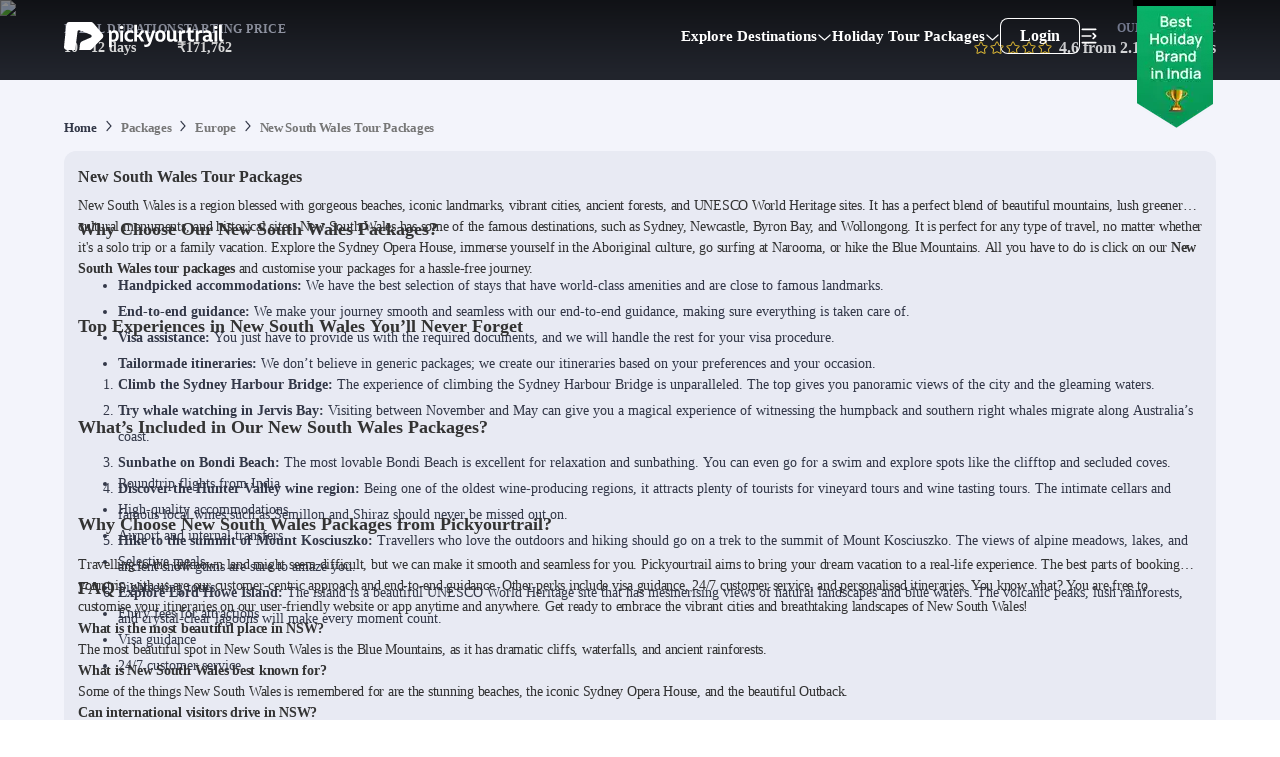

--- FILE ---
content_type: text/html; charset=utf-8
request_url: https://pickyourtrail.com/packages/new-south-wales
body_size: 68308
content:
<!DOCTYPE html><html lang="en-IN"><head><meta charSet="utf-8"/><script type="application/ld+json">{"@context":"https://schema.org","@type":"WebPage","name":"New South Wales Tour Packages - Best Deals on New South Wales Holiday Packages","description":"New South Wales Tour Packages - Explore exclusive New South Wales Tour Packages with Pickyourtrail.com. Book your customized New South Wales Holiday Packages from India and enjoy special deals for a memorable vacation.","publisher":{"@type":"Organization","name":"Pickyourtrail"},"license":"http://creativecommons.org/licenses/by-nc-sa/3.0/us/deed.en_US"}</script><link rel="canonical" href="https://pickyourtrail.com/packages/new-south-wales"/><title>New South Wales Tour Packages - Best Deals on New South Wales Holiday Packages</title><meta name="description" content="New South Wales Tour Packages - Explore exclusive New South Wales Tour Packages with Pickyourtrail.com. Book your customized New South Wales Holiday Packages from India and enjoy special deals for a memorable vacation."/><meta name="keywords" content="New South Wales Tour Packages"/><meta property="og:url" content="https://pickyourtrail.com/packages/new-south-wales"/><meta name="viewport" content="width=device-width, initial-scale=1.0, maximum-scale=5.0"/><meta property="og:title" content="New South Wales Tour Packages - Best Deals on New South Wales Holiday Packages"/><meta property="og:description" content="New South Wales Tour Packages - Explore exclusive New South Wales Tour Packages with Pickyourtrail.com. Book your customized New South Wales Holiday Packages from India and enjoy special deals for a memorable vacation."/><link rel="alternate" href="https://pickyourtrail.com/packages/new-south-wales" hrefLang="en-IN"/><link rel="alternate" href="https://pickyourtrail.com/ae/packages/new-south-wales" hrefLang="en-AE"/><link rel="alternate" href="https://pickyourtrail.com/us/packages/new-south-wales" hrefLang="en-US"/><meta name="robots" content="index, follow"/><meta property="og:type" content="website"/><script type="application/ld+json">{"@context":"https://schema.org","@type":"FAQPage","mainEntity":[{"@type":"Question","name":"Best time to visit New South Wales?","acceptedAnswer":{"@type":"Answer","text":"<p>Visit in summer (Dec–Feb) for beaches and coastal walks, or winter (Jun–Aug) for the Blue Mountains, wineries, and city attractions.</p><p></p>"}},{"@type":"Question","name":"What’s included in the package?","acceptedAnswer":{"@type":"Answer","text":"<p>Stay in top-rated hotels, enjoy transfers, guided tours of key attractions, and 24/7 customer support.</p><p></p>"}},{"@type":"Question","name":"How to book?","acceptedAnswer":{"@type":"Answer","text":"<p>Just visit pickyourtrail, choose your desired package, and follow the easy steps to book your dream trip. Our seamless booking process ensures a hassle-free experience.</p><p></p>"}},{"@type":"Question","name":"Can I customise my trip?","acceptedAnswer":{"@type":"Answer","text":"<p>Yes! We offer customizable itineraries. Whether you want to add more destinations or adjust your travel dates, we can tailor your Australia tour package to suit your preferences.&nbsp;</p>"}},{"@type":"Question","name":"5. How do I get support during my trip?","acceptedAnswer":{"@type":"Answer","text":"<p>Our team is available 24/7 to help you with any queries or issues you may face while travelling. You can reach us through our phones, emails, or the pickyourtrail app.&nbsp;</p>"}}]}</script><meta name="next-head-count" content="16"/><link rel="preconnect" href="https://images.pickyourtrail.com"/><link rel="preconnect" href="https://pickyourtrail-video.gumlet.io"/><style id="styles">--sxs{--sxs:0 veho-t-gicORE}@media{:root,.veho-t-gicORE{--veho-color-animated-input-wrapper-error-border:var(--veho-colors-red05);--veho-colors-accent100:#C8FF53;--veho-colors-accent200:#98FF53;--veho-colors-accent300:#FFFF53;--veho-colors-accent400:#00273D;--veho-colors-accent500:#00373D;--veho-colors-bcustom0:#2c2f420d;--veho-colors-bcustom02:#2C2F42CC;--veho-colors-bcustom03:#53576DCC;--veho-colors-bcustom04:#53576d26;--veho-colors-bcustom05:#2c2f42e6;--veho-colors-bcustom06:#feda46 ;--veho-colors-bcustom07:#2c2f420d;--veho-colors-bcustom08:#fff8c8;--veho-colors-bcustom09:#1815b3;--veho-colors-bcustom10:#afb0b6;--veho-colors-bcustom11:#a9a9a9;--veho-colors-bcustom12:#2c2f4233;--veho-colors-bcustom13:#0201047;--veho-colors-bcustom14:#2c2f4299;--veho-colors-bcustom15:#2c2f42b3;--veho-colors-bcustom16:#777777E6;--veho-colors-bcustom17:#999999d9;--veho-colors-bcustom18:#E4F1EE;--veho-colors-bcustom53:#ECECEC;--veho-colors-bcustom54:#ea1c0d;--veho-colors-bcustom55:#1ba9cc;--veho-colors-bcustom56:#a0a0a0;--veho-colors-bcustom57:#2cd89e;--veho-colors-bcustom58:#555;--veho-colors-bcustom59:#ffd700;--veho-colors-bcustom60:#53576d;--veho-colors-bcustom61:E5ACE5;--veho-colors-bcustom62:#80ae71;--veho-colors-bcustom63:#0000004d;--veho-colors-bcustom64:#f6f7f9;--veho-colors-bcustom66:#F1F2F8;--veho-colors-bcustom67:#013654;--veho-colors-bcustom68:#F87CA1;--veho-colors-bcustom69:#FFFF53;--veho-colors-bcustom70:#E5B52E;--veho-colors-bcustom71:#EEEAFF;--veho-colors-bcutom65:#FCE9E9;--veho-colors-bcutsom01:#2C2F4226;--veho-colors-black:#000000;--veho-colors-black2:#263140;--veho-colors-black6:#1A212B;--veho-colors-black7:#334155;--veho-colors-blue100:#E8EAF8;--veho-colors-blue200:#CDD1EF;--veho-colors-blue300:#AAB1E4;--veho-colors-blue400:#7F8BD7;--veho-colors-blue50:#F3F4FB;--veho-colors-blue500:#3A4BB9;--veho-colors-blue600:#3645AB;--veho-colors-blue700:#2E3C94;--veho-colors-blue800:#263178;--veho-colors-blue900:#1A2152;--veho-colors-custom00:#CFE7E0;--veho-colors-custom01:#F0F0F0;--veho-colors-custom02:#292929;--veho-colors-custom03:#ffffffcc;--veho-colors-custom04:#F6F7F8;--veho-colors-custom05:#01c684;--veho-colors-custom06:#2b2f41;--veho-colors-custom07:#fafafa;--veho-colors-custom08:#F6F6F6;--veho-colors-custom09:#00c584;--veho-colors-custom10:#F1F3F8;--veho-colors-custom11:#333333;--veho-colors-custom13:#F5F5F5;--veho-colors-custom14:#1895b3;--veho-colors-custom15:#65656b;--veho-colors-custom16:#148099;--veho-colors-custom17:#777;--veho-colors-custom18:#CCCCCC;--veho-colors-custom19:#00B087;--veho-colors-custom20:#53576d;--veho-colors-custom21:#fffbe9;--veho-colors-custom22:#2677F0;--veho-colors-custom23:#222222;--veho-colors-custom24:#656565;--veho-colors-custom25:#757575;--veho-colors-custom26:#BDF2FF;--veho-colors-custom27:#F2F2F2;--veho-colors-custom28:#e9e9e9;--veho-colors-custom29:#878787;--veho-colors-custom30:#373737;--veho-colors-custom31:#EC6D80;--veho-colors-custom32:#F7F8FB;--veho-colors-custom34:#2c2f42;--veho-colors-custom35:#1cad45;--veho-colors-custom36:#61045b;--veho-colors-custom37:#18973c;--veho-colors-custom38:#FF0000;--veho-colors-custom39:#efeff0;--veho-colors-custom40:#9b9b9b;--veho-colors-custom41:#EAEAEC;--veho-colors-custom42:#828282;--veho-colors-custom43:#f5a623;--veho-colors-custom44:#f44336;--veho-colors-custom45:#E0E0E0;--veho-colors-custom46:#26cf96;--veho-colors-custom47:#6A6A6A;--veho-colors-custom48:#EEE3D6;--veho-colors-custom49:#9985FF;--veho-colors-custom50:#FCFCFD;--veho-colors-custom51:#FAEBDB;--veho-colors-custom52:#05B64B;--veho-colors-custom53:#98FF53;--veho-colors-custom54:#E2E8F0;--veho-colors-custom55:#e9fbff;--veho-colors-custom56:#EFFCF3;--veho-colors-custom57:#e1e1e4;--veho-colors-custom58:#7d42a1;--veho-colors-custom59:#6B6D7A;--veho-colors-custom60:#eef2f2;--veho-colors-custom61:#88939d;--veho-colors-custom62:#21242C;--veho-colors-custom63:#464E67;--veho-colors-custom64:#1baacc;--veho-colors-custom65:#FEF5F8;--veho-colors-custom66:#F3205F;--veho-colors-custom67:#333848;--veho-colors-custom68:#FCFCFD;--veho-colors-custom69:#FAEBDB;--veho-colors-custom70:#05B64B;--veho-colors-custom71:#98FF53;--veho-colors-custom72:#E2E8F0;--veho-colors-custom73:#e9fbff;--veho-colors-custom74:#EFFCF3;--veho-colors-custom75:#e1e1e4;--veho-colors-custom76:#7d42a1;--veho-colors-custom77:#6B6D7A;--veho-colors-custom78:#576489;--veho-colors-custom79:#E8EAF8;--veho-colors-custom80:#09B367;--veho-colors-custom81:#08A55F;--veho-colors-custom82:#F3F4FB;--veho-colors-custom83:#0BD178;--veho-colors-custom84:#E2FEF1;--veho-colors-custom85:#9EE5B4;--veho-colors-custom86:#21242C;--veho-colors-custom87:#6D7BA6;--veho-colors-custom88:#C7CDE0;--veho-colors-custom89:#C5FCE3;--veho-colors-custom90:#FFDFA3;--veho-colors-custom91:#FCCAD9;--veho-colors-custom92:#2677f033;--veho-colors-custom93:#2677f0;--veho-colors-custom94:#848484;--veho-colors-custom95:#EB5757;--veho-colors-dark100:#D5D5D5;--veho-colors-dark200:#C0C0C0;--veho-colors-dark300:#A4A4A4;--veho-colors-dark400:#929292;--veho-colors-dark50:#F1F1F1;--veho-colors-dark500:#777777;--veho-colors-dark600:#545454;--veho-colors-dark700:#414141;--veho-colors-dark800:#323232;--veho-colors-dark900:#2B2B2B;--veho-colors-dark950:#1F1F1F;--veho-colors-flash_icon_color:#ff2872;--veho-colors-green00:#E5F9F3;--veho-colors-green01:#B2EEDA;--veho-colors-green02:#80E3C2;--veho-colors-green03:#4CD7A9;--veho-colors-green04:#26CF96;--veho-colors-green05:#00C684;--veho-colors-green06:#00B277;--veho-colors-green07:#009E6A;--veho-colors-green08:#008B5C;--veho-colors-green09:#00774F;--veho-colors-green10:#006342;--veho-colors-green100:#C7EFD0;--veho-colors-green11:#e4fbef;--veho-colors-green12:#008046;--veho-colors-green200:#9EE5B4;--veho-colors-green300:#74DC9C;--veho-colors-green400:#39D080;--veho-colors-green50:#E6F7E8;--veho-colors-green500:#09B367;--veho-colors-green600:#038C55;--veho-colors-green700:#036D4A;--veho-colors-green800:#054D3A;--veho-colors-green900:#08352C;--veho-colors-grey00:#F7F7F7;--veho-colors-grey01:#E5E5E5;--veho-colors-grey02:#D4D4D4;--veho-colors-grey03:#C3C3C3;--veho-colors-grey04:#B7B7B7;--veho-colors-grey05:#AAAAAA;--veho-colors-grey06:#999999;--veho-colors-grey07:#888888;--veho-colors-grey08:#777777;--veho-colors-grey09:#666666;--veho-colors-grey10:#555555;--veho-colors-grey100:#E8EAF3;--veho-colors-grey11:#444444;--veho-colors-grey12:#333333;--veho-colors-grey13:#667180;--veho-colors-grey14:#17181C;--veho-colors-grey15:#D9D9D9;--veho-colors-grey200:#C7CDE0;--veho-colors-grey300:#A7B0CE;--veho-colors-grey400:#8894B9;--veho-colors-grey50:#F7F8FB;--veho-colors-grey500:#6D7BA6;--veho-colors-grey600:#576489;--veho-colors-grey700:#464E67;--veho-colors-grey800:#333848;--veho-colors-grey900:#21242C;--veho-colors-grey950:#17181C;--veho-colors-jcustom60:#c8ff53;--veho-colors-jcustom61:#98ff53;--veho-colors-jcustom62:#feda460f;--veho-colors-jcustom63:#2590EB;--veho-colors-jcustom64:#A7B0CE;--veho-colors-jcustom65:#333848;--veho-colors-jcustom66:#7F8BD7;--veho-colors-jcustom67:#AAB1E4;--veho-colors-jcustom68:#85e0ac;--veho-colors-jcustom69:#323232;--veho-colors-m_blue09:#148099;--veho-colors-m_custom47:#feda46;--veho-colors-m_custom48:#E8EAF3;--veho-colors-m_custom49:#d0021b;--veho-colors-m_custom50:#e9fbff;--veho-colors-m_custom51:#565968;--veho-colors-m_custom52:#EFF8FF;--veho-colors-m_custom53:#c8cbda;--veho-colors-m_custom54:#9196C9;--veho-colors-m_custom55:#DDD;--veho-colors-m_custom56:#797979;--veho-colors-m_custom57:#ABACB4;--veho-colors-m_custom58:#de6138;--veho-colors-m_custom59:#effcf2;--veho-colors-m_custom60:#DAE7E0;--veho-colors-m_custom61:#35555d;--veho-colors-m_custom62:#ebeef2;--veho-colors-m_custom63:#dadada;--veho-colors-m_custom64:#5e5e5e;--veho-colors-m_custom65:#ecf7f2;--veho-colors-m_custom66:#E8E8E9;--veho-colors-m_custom67:#c4c4c4;--veho-colors-pblue100:#F4F7FB;--veho-colors-pblue200:#E4EBF1;--veho-colors-pblue300:#DEE6ED;--veho-colors-pblue400:#CEDCE9;--veho-colors-pblue50:#F6FAFD;--veho-colors-pblue500:#B8CDE0;--veho-colors-pblue600:#94BADB;--veho-colors-pblue700:#77A1C5;--veho-colors-pblue800:#5B92C2;--veho-colors-pblue900:#32597B;--veho-colors-pgreen100:#E4FBEF;--veho-colors-pgreen200:#CBF1DD;--veho-colors-pgreen300:#BCEBD3;--veho-colors-pgreen400:#B6ECCF;--veho-colors-pgreen50:#F6FDF9;--veho-colors-pgreen500:#A0EEC2;--veho-colors-pgreen600:#85E0AC;--veho-colors-pgreen700:#66CC92;--veho-colors-pgreen800:#51C282;--veho-colors-pgreen900:#2C774D;--veho-colors-pred100:#FCE9E9;--veho-colors-pred200:#F9DCDC;--veho-colors-pred300:#F3D3D3;--veho-colors-pred400:#ECB6B6;--veho-colors-pred50:#FDF6F6;--veho-colors-pred500:#EEA0A0;--veho-colors-pred600:#E78888;--veho-colors-pred700:#CC6666;--veho-colors-pred800:#C25151;--veho-colors-pred900:#772C2C;--veho-colors-primary00:#E5F9F3;--veho-colors-primary01:#B2EEDA;--veho-colors-primary02:#80E3C2;--veho-colors-primary03:#4CD7A9;--veho-colors-primary04:#26CF96;--veho-colors-primary05:#00C684;--veho-colors-primary06:#00B277;--veho-colors-primary07:#009E6A;--veho-colors-primary08:#008B5C;--veho-colors-primary09:#00774F;--veho-colors-primary10:#006342;--veho-colors-primary11:#e4fbef;--veho-colors-primary12:#008046;--veho-colors-primary13:#98FF53;--veho-colors-primary14:#eff6ff;--veho-colors-purple00:#ECE4F6;--veho-colors-purple01:#E1D5F1;--veho-colors-purple02:#C5AFE4;--veho-colors-purple03:#A989D7;--veho-colors-purple04:#8D63CA;--veho-colors-purple05:#7E4FC3;--veho-colors-purple06:#7140BA;--veho-colors-purple07:#6639A7;--veho-colors-purple08:#5A3394;--veho-colors-purple09:#4F2C81;--veho-colors-purple10:#44266E;--veho-colors-pyellow100:#FCF3E9;--veho-colors-pyellow200:#F9E9D7;--veho-colors-pyellow300:#F1DDC6;--veho-colors-pyellow400:#F0D2B2;--veho-colors-pyellow50:#FDFAF6;--veho-colors-pyellow500:#EEC8A0;--veho-colors-pyellow600:#ECC8A2;--veho-colors-pyellow700:#C88A4C;--veho-colors-pyellow800:#A46B32;--veho-colors-pyellow900:#734D26;--veho-colors-red00:#FDECEF;--veho-colors-red01:#FAC7CE;--veho-colors-red02:#F7A1AE;--veho-colors-red03:#F47B8E;--veho-colors-red04:#F15F75;--veho-colors-red05:#EF435D;--veho-colors-red06:#D73C54;--veho-colors-red07:#BF364A;--veho-colors-red08:#A72F41;--veho-colors-red09:#8F2838;--veho-colors-red10:#78212E;--veho-colors-red100:#FEE7EE;--veho-colors-red11:#FF004C;--veho-colors-red200:#FCCAD9;--veho-colors-red300:#FAA8C1;--veho-colors-red400:#F87CA1;--veho-colors-red50:#FEF5F8;--veho-colors-red500:#F3205F;--veho-colors-red600:#E30C4D;--veho-colors-red700:#C60B43;--veho-colors-red800:#A00936;--veho-colors-red900:#740627;--veho-colors-s_custom52:#E8EAF8;--veho-colors-s_mcustom0:#B6B6D8;--veho-colors-s_mcustom1:#F1F2F8;--veho-colors-s_mcustom2:#8894B9;--veho-colors-s_mcustom3:#08352C;--veho-colors-s_mcustom4:#036D4A;--veho-colors-s_mcustom5:#E6F7E8;--veho-colors-s_mcustom6:#054D3A;--veho-colors-s_mcustom7:#CDD1EF;--veho-colors-scustom0:#232121;--veho-colors-scustom64:#F6735A;--veho-colors-scustom65:#E24C30;--veho-colors-scustom66:#EFC749;--veho-colors-scustom67:#FF3030;--veho-colors-scustom68:#00446B;--veho-colors-scustom69:#494672;--veho-colors-scustom70:#6A4C93;--veho-colors-scustom71:#EEE1FF;--veho-colors-scustom72:#4C501E;--veho-colors-scustom73:#DCE0B3;--veho-colors-scustom74:#78203F;--veho-colors-scustom75:#FFB9D2;--veho-colors-scustom76:#451B70;--veho-colors-scustom77:#C287FD;--veho-colors-scustom78:#145228;--veho-colors-scustom79:#8BE9AA;--veho-colors-scustom80:#154C73;--veho-colors-scustom81:#85CCFF;--veho-colors-scustom82:#E5F4FF;--veho-colors-scustom83:#FOD2B2;--veho-colors-scustom92:#038C55;--veho-colors-scustom93:#333848;--veho-colors-scustom94:#09B367;--veho-colors-scustom95:#74DC9C;--veho-colors-scustom96:#F3205F;--veho-colors-scustom97:#BCEBD3;--veho-colors-scustom98:#FEE7EE;--veho-colors-violet100:#DFDFFC;--veho-colors-violet200:#CAC8F8;--veho-colors-violet300:#AFAAF3;--veho-colors-violet400:#9187ED;--veho-colors-violet50:#EFEFFE;--veho-colors-violet500:#7867E4;--veho-colors-violet600:#6851D6;--veho-colors-violet700:#543BBA;--veho-colors-violet800:#3E2396;--veho-colors-violet900:#261169;--veho-colors-white:#FFFFFF;--veho-colors-yellow00:#FFFAEB;--veho-colors-yellow01:#FFEFC2;--veho-colors-yellow02:#FFE499;--veho-colors-yellow03:#FFD970;--veho-colors-yellow04:#FFD152;--veho-colors-yellow05:#FFC933;--veho-colors-yellow06:#E5B52E;--veho-colors-yellow07:#CCA129;--veho-colors-yellow08:#B38D24;--veho-colors-yellow09:#806519;--veho-colors-yellow100:#FFEFD1;--veho-colors-yellow11:#fb8b03;--veho-colors-yellow200:#FFDFA3;--veho-colors-yellow300:#FFCF75;--veho-colors-yellow400:#FFBF47;--veho-colors-yellow50:#FFF8EB;--veho-colors-yellow500:#FFAF1A;--veho-colors-yellow600:#E09200;--veho-colors-yellow700:#A86D00;--veho-colors-yellow800:#704900;--veho-colors-yellow900:#382400;--veho-colors-btn-disabled:var(--veho-colors-white);--veho-colors-btn-disabled-bg:var(--veho-colors-primary01);--veho-colors-btn-disabled-shadow:var(--veho-colors-primary01);--veho-colors-btn-primary:var(--veho-colors-white);--veho-colors-btn-primary-bg:var(--veho-colors-primary06);--veho-colors-btn-primary-shadow:var(--veho-colors-primary06);--veho-colors-btn-primary-hover-shadow:var(--veho-colors-primary07);--veho-colors-btn-primary-gradient:var(--veho-colors-white);--veho-colors-btn-primary-gradient-bg:linear-gradient(94.77deg, #009E6A 0.56%, #00C684 100%);--veho-colors-btn-primary-active:inherit;--veho-colors-btn-primary-active-bg:none;--veho-colors-btn-primary-active-shadow:none;--veho-colors-btn-primary-focus-shadow:none;--veho-colors-btn-secondary:var(--veho-colors-white);--veho-colors-btn-secondary-bg:var(--veho-colors-grey06);--veho-colors-btn-secondary-shadow:var(--veho-colors-grey07);--veho-colors-btn-secondary-hover-shadow:var(--veho-colors-grey09);--veho-colors-btn-secondary-active:var(--veho-colors-grey09);--veho-colors-btn-secondary-active-bg:var(--veho-colors-grey02);--veho-colors-btn-secondary-active-shadow:var(--veho-colors-grey07);--veho-colors-btn-secondary-focus-shadow:var(--veho-colors-grey09);--veho-colors-btn-danger:var(--veho-colors-white);--veho-colors-btn-danger-bg:var(--veho-colors-red06);--veho-colors-btn-danger-shadow:var(--veho-colors-red07);--veho-colors-btn-danger-hover-shadow:var(--veho-colors-red09);--veho-colors-btn-danger-active:var(--veho-colors-red09);--veho-colors-btn-danger-active-bg:var(--veho-colors-red02);--veho-colors-btn-danger-active-shadow:var(--veho-colors-red07);--veho-colors-btn-danger-focus-shadow:var(--veho-colors-red09);--veho-colors-btn-outlined:var(--veho-colors-black);--veho-colors-btn-outlined-primary:var(--veho-colors-primary06);--veho-colors-btn-outlined-secondary:var(--veho-colors-grey09);--veho-colors-btn-outlined-danger:var(--veho-colors-red07);--veho-colors-btn-outlined-bg:transparent;--veho-colors-btn-outlined-shadow:var(--veho-colors-black);--veho-colors-btn-outlined-hover-shadow:var(--veho-colors-black);--veho-colors-btn-outlined-active:var(--veho-colors-black);--veho-colors-btn-outlined-active-bg:var(--veho-colors-transparent);--veho-colors-btn-outlined-active-shadow:var(--veho-colors-grey09);--veho-colors-btn-outlined-focus-shadow:var(--veho-colors-grey09);--veho-colors-icon-btn:var(--veho-colors-grey12);--veho-colors-icon-btn-bg:var(--veho-colors-white);--veho-colors-icon-btn-border:var(--veho-colors-grey4);--veho-colors-icon-btn-hover-border:var(--veho-colors-grey6);--veho-colors-icon-btn-active-bg:var(--veho-colors-grey3);--veho-colors-icon-btn-focus-border:var(--veho-colors-grey7);--veho-colors-icon-btn-focus-shadow:var(--veho-colors-grey7);--veho-colors-icon-btn-disabled:var(--veho-colors-grey5);--veho-colors-icon-btn-ghost-hover-bg:hsl(210 98.8% 14.4% / 0.055);--veho-colors-icon-btn-ghost-focus-shadow:hsl(205 96.5% 10.0% / 0.244);--veho-colors-icon-btn-ghost-active-bg:hsl(210 94.1% 11.1% / 0.075);--veho-colors-icon-btn-raised-focus-border:var(--veho-colors-grey7);--veho-colors-icon-btn-raised-focus-shadow:var(--veho-colors-grey7);--veho-colors-icon-btn-raised-active-bg:var(--veho-colors-grey3);--veho-colors-icon-btn-waiting-bg:var(--veho-colors-grey3);--veho-colors-input:var(--veho-colors-black);--veho-colors-input-bg:var(--veho-colors-custom03);--veho-colors-input-shadow:var(--veho-colors-grey07);--veho-colors-input-placeholder:var(--veho-colors-grey09);--veho-colors-input-focus-shadow:var(--veho-colors-primary08);--veho-colors-input-focus-shadow2:var(--veho-colors-primary03);--veho-colors-input-disabled:var(--veho-colors-grey10);--veho-colors-input-disabled-bg:var(--veho-colors-custom00);--veho-colors-input-disabled-placeholder:var(--veho-colors-grey12);--veho-colors-input-read-only-bg:var(--veho-colors-custom00);--veho-colors-input-read-only-shadow:var(--veho-colors-grey07);--veho-colors-input-ghost-focus-bg:var(--veho-colors-white);--veho-colors-input-ghost-focus-shadow:var(--veho-colors-primary08);--veho-colors-input-invalid-shadow:var(--veho-colors-red07);--veho-colors-input-invalid-focus-shadow:var(--veho-colors-red08);--veho-colors-input-valid-shadow:var(--veho-colors-primary07);--veho-colors-input-valid-focus-shadow:var(--veho-colors-primary08);--veho-colors-textarea:var(--veho-colors-black);--veho-colors-textarea-bg:var(--veho-colors-white);--veho-colors-textarea-shadow:var(--veho-colors-grey07);--veho-colors-textarea-focus-shadow:var(--veho-colors-primary08);--veho-colors-textarea-placeholder:var(--veho-colors-grey09);--veho-colors-textarea-disabled:var(--veho-colors-grey08);--veho-colors-textarea-disabled-bg:var(--veho-colors-grey02);--veho-colors-textarea-disabled-placeholder:var(--veho-colors-grey07);--veho-colors-textarea-read-only-bg:var(--veho-colors-grey02);--veho-colors-textarea-read-only-foucs-shadow:var(--veho-colors-grey07);--veho-colors-textarea-invalid-shadow:var(--veho-colors-red07);--veho-colors-textarea-invalid-focus-shadow:var(--veho-colors-red08);--veho-colors-textarea-valid-shadow:var(--veho-colors-primary07);--veho-colors-textarea-valid-focus-shadow:var(--veho-colors-primary08);--veho-colors-animated-input-label:var(--veho-colors-grey08);--veho-colors-animated-input-wrapper-bg:var(--veho-colors-custom32);--veho-colors-animated-input-wrapper-shadow:var(--veho-colors-custom01);--veho-colors-animated-input-wrapper-focus-border:var(--veho-colors-custom09);--veho-colors-animated-input-wrapper-focus-bg:var(--veho-colors-white);--veho-colors-animated-input-wrapper-error-border:var(--veho-colors-red05);--veho-colors-animated-input-wrapper-error:var(--veho-colors-red06);--veho-colors-animated-select-ul-bg:var(--veho-colors-white);--veho-colors-animated-select-selected:var(--veho-colors-white);--veho-colors-autocomplete-ul-bg:var(--veho-colors-white);--veho-colors-autocomplete-li-bg:var(--veho-colors-white);--veho-colors-autocomplete-li-foucs-shadow:var(--veho-colors-grey03);--veho-colors-input-border-radius:12;--veho-colors-checkbox:var(--veho-colors-green09);--veho-colors-checkbox-shadow:var(--veho-colors-green09);--veho-colors-checkbox-hover-shadow:var(--veho-colors-green09);--veho-colors-checkbox-focus-border:var(--veho-colors-green09);--veho-colors-checkbox-focus-shadow:var(--veho-colors-green09);--veho-colors-divider-bg:var(--veho-colors-grey04);--veho-colors-dialog-panel-bg:var(--veho-colors-white);--veho-colors-dialog-panel-shadow-light:hsl(206 22% 7% / 35%);--veho-colors-dialog-panel-shadow-dark:hsl(206 22% 7% / 20%);--veho-colors-dialog-close-icon:var(--veho-colors-black);--veho-colors-radio:var(--veho-colors-green04);--veho-colors-radio-indicator-bg:var(--veho-colors-green04);--veho-colors-radio-shadow:var(--veho-colors-green08);--veho-colors-radio-hover-shadow:var(--veho-colors-green08);--veho-colors-radio-focus-border:var(--veho-colors-green06);--veho-colors-radio-focus-shadow:var(--veho-colors-green08);--veho-colors-skeleton-bg:var(--veho-colors-grey02);--veho-colors-skeleton-after-bg:var(--veho-colors-grey03);--veho-colors-select-bg:var(--veho-colors-white);--veho-colors-select-shadow:var(--veho-colors-grey08);--veho-colors-select:var(--veho-colors-black);--veho-colors-select-focus-shadow:var(--veho-colors-green09);--veho-colors-accordion-item-border:var(--veho-colors-grey04);--veho-colors-accordion-tigger:var(--veho-colors-black);--veho-colors-accordion-tigger-hover-bg:var(--veho-colors-grey02);--veho-colors-accordion-tigger-focus-shadow:var(--veho-colors-grey06);--veho-colors-accordion-tigger-icon:var(--veho-colors-grey09);--veho-colors-modal-panel-bg:var(--veho-colors-white);--veho-colors-modal-panel-shadow-light:hsl(206 22% 7% / 35%);--veho-colors-modal-panel-shadow-dark:hsl(206 22% 7% / 20%);--veho-colors-nav-link:#333;--veho-colors-nav-link-hover:#00774F;--veho-colors-collapsible-icon-button:hsl(250, 43.0%, 48.0%);--veho-colors-collapsible-shadow:hsla(0, 0%, 0%, 0.141);--veho-colors-collapsible-link:#1895b3;--veho-colors-collapsible-link-hover:#148099;--veho-colors-drawer-overlay:hsla(0, 0%, 0%, 0.439);--veho-colors-drawer-content-bg:var(--veho-colors-white);--veho-colors-drawer-content-shadow-light:hsl(206 22% 7% / 35%);--veho-colors-drawer-content-shadow-dark:hsl(206 22% 7% / 20%);--veho-colors-switch-thumb-bg:var(--veho-colors-white);--veho-colors-switch-root-bg:var(--veho-colors-grey05);--veho-colors-switch-root-focus-shadow:var(--veho-colors-green06);--veho-colors-switch-root-checked-bg:var(--veho-colors-green04);--veho-colors-dropdown-content-bg:var(--veho-colors-white);--veho-colors-dropdown-content-arrow:var(--veho-colors-green03);--veho-colors-dropdown-item:var(--veho-colors-green03);--veho-colors-dropdown-item-disabled:var(--veho-colors-grey05);--veho-colors-dropdown-item-higlighted:var(--veho-colors-green08);--veho-colors-dropdown-item-higlighted-bg:var(--veho-colors-green02);--veho-colors-nav-menu-item:var(--veho-colors-black);--veho-colors-nav-menu-item-focus-shadow:var(--veho-colors-white);--veho-colors-nav-menu-item-hover-bg:var(--veho-colors-white);--veho-colors-nav-menu-list-bg:var(--veho-colors-white);--veho-colors-nav-menu-list-shadow:var(--veho-colors-black);--veho-colors-nav-trigger-arrow:var(--veho-colors-black);--veho-colors-nav-inicator-arrow:var(--veho-colors-white);--veho-colors-nav-menu-viewport-bg:var(--veho-colors-white);--veho-colors-popover-content-bg:var(--veho-colors-white);--veho-colors-popover-content-shadow-light:hsl(206 22% 7% / 35%);--veho-colors-popover-content-shadow-dark:hsl(206 22% 7% / 20%);--veho-colors-popover-content-shadow2:var(--veho-colors-green00);--veho-colors-popover-arrow:var(--veho-colors-white);--veho-colors-popover-close:var(--veho-colors-green06);--veho-colors-popover-close-hover-bg:var(--veho-colors-green04);--veho-colors-popover-close-focus-shadow:var(--veho-colors-green08);--veho-colors-tooltip-content-bg:hsl(0 0% 0% / 97%);--veho-colors-tooltip-content-text:var(--veho-colors-white);--veho-colors-tooltip-arrow:hsl(0 0% 0% / 97%);--veho-colors-tooltip-content-shadow-light:hsl(206 22% 7% / 35%);--veho-colors-tooltip-content-shadow-dark:hsl(206 22% 7% / 20%);--veho-colors-range-slider-track-bg:var(--veho-colors-custom28);--veho-colors-range-slider-range-bg:var(--veho-colors-m_custom53);--veho-colors-range-slider-thumb-bg:var(--veho-colors-white);--veho-colors-range-slider-thumb-hover-bg:var(--veho-colors-m_custom54);--veho-fonts-system:system-ui;--veho-fonts-manrope:'__Manrope_30f9ff', '__Manrope_Fallback_30f9ff';--veho-fonts-sans:'__sourceSansPro_383f88', '__sourceSansPro_Fallback_383f88';--veho-fonts-amithen:'__amithen_a202a1', '__amithen_Fallback_a202a1';--veho-fonts-PaytoneOne:'__Paytone_One_4dc145', '__Paytone_One_Fallback_4dc145';--veho-fonts-input:var(--veho-fonts-sans);--veho-fonts-text:var(--veho-fonts-sans);--veho-fonts-select:var(--veho-fonts-sans);--veho-fonts-frunch:'__frunch_2aeb82', '__frunch_Fallback_2aeb82';--veho-fonts-btn-font:var(--veho-fonts-sans);--veho-space-none:0;--veho-space-i:2px;--veho-space-.5i:1px;--veho-space-2i:4px;--veho-space-3i:6px;--veho-space-4i:8px;--veho-space-5i:10px;--veho-space-5ii:11px;--veho-space-6i:12px;--veho-space-6ii:13px;--veho-space-7i:14px;--veho-space-7ii:15px;--veho-space-8i:16px;--veho-space-9i:18px;--veho-space-10i:20px;--veho-space-11i:22px;--veho-space-12i:24px;--veho-space-13i:26px;--veho-space-14i:28px;--veho-space-15i:30px;--veho-space-16i:32px;--veho-space-17i:34px;--veho-space-18i:36px;--veho-space-19i:38px;--veho-space-20i:40px;--veho-space-22i:44px;--veho-space-24i:48px;--veho-space-26i:52px;--veho-space-28i:56px;--veho-space-30i:60px;--veho-space-32i:64px;--veho-space-34i:68px;--veho-space-35i:70px;--veho-space-36i:72px;--veho-space-38i:76px;--veho-space-40i:80px;--veho-space-42i:84px;--veho-space-44i:88px;--veho-space-46i:92px;--veho-space-48i:96px;--veho-space-50i:100px;--veho-sizes-none:0;--veho-sizes-i:2px;--veho-sizes-.5i:1px;--veho-sizes-2i:4px;--veho-sizes-3i:6px;--veho-sizes-4i:8px;--veho-sizes-5i:10px;--veho-sizes-5ii:11px;--veho-sizes-6i:12px;--veho-sizes-6ii:13px;--veho-sizes-7i:14px;--veho-sizes-7ii:15px;--veho-sizes-8i:16px;--veho-sizes-9i:18px;--veho-sizes-10i:20px;--veho-sizes-11i:22px;--veho-sizes-12i:24px;--veho-sizes-13i:26px;--veho-sizes-14i:28px;--veho-sizes-15i:30px;--veho-sizes-16i:32px;--veho-sizes-17i:34px;--veho-sizes-18i:36px;--veho-sizes-19i:38px;--veho-sizes-20i:40px;--veho-sizes-22i:44px;--veho-sizes-24i:48px;--veho-sizes-26i:52px;--veho-sizes-28i:56px;--veho-sizes-30i:60px;--veho-sizes-32i:64px;--veho-sizes-34i:68px;--veho-sizes-35i:70px;--veho-sizes-36i:72px;--veho-sizes-38i:76px;--veho-sizes-40i:80px;--veho-sizes-42i:84px;--veho-sizes-44i:88px;--veho-sizes-46i:92px;--veho-sizes-48i:96px;--veho-sizes-50i:100px;--veho-fontSizes-none:0;--veho-fontSizes-i:2px;--veho-fontSizes-.5i:1px;--veho-fontSizes-2i:4px;--veho-fontSizes-3i:6px;--veho-fontSizes-4i:8px;--veho-fontSizes-5i:10px;--veho-fontSizes-5ii:11px;--veho-fontSizes-6i:12px;--veho-fontSizes-6ii:13px;--veho-fontSizes-7i:14px;--veho-fontSizes-7ii:15px;--veho-fontSizes-8i:16px;--veho-fontSizes-9i:18px;--veho-fontSizes-10i:20px;--veho-fontSizes-11i:22px;--veho-fontSizes-12i:24px;--veho-fontSizes-13i:26px;--veho-fontSizes-14i:28px;--veho-fontSizes-15i:30px;--veho-fontSizes-16i:32px;--veho-fontSizes-17i:34px;--veho-fontSizes-18i:36px;--veho-fontSizes-19i:38px;--veho-fontSizes-20i:40px;--veho-fontSizes-22i:44px;--veho-fontSizes-24i:48px;--veho-fontSizes-26i:52px;--veho-fontSizes-28i:56px;--veho-fontSizes-30i:60px;--veho-fontSizes-32i:64px;--veho-fontSizes-34i:68px;--veho-fontSizes-35i:70px;--veho-fontSizes-36i:72px;--veho-fontSizes-38i:76px;--veho-fontSizes-40i:80px;--veho-fontSizes-42i:84px;--veho-fontSizes-44i:88px;--veho-fontSizes-46i:92px;--veho-fontSizes-48i:96px;--veho-fontSizes-50i:100px;--veho-lineHeights-none:0;--veho-lineHeights-i:2px;--veho-lineHeights-.5i:1px;--veho-lineHeights-2i:4px;--veho-lineHeights-3i:6px;--veho-lineHeights-4i:8px;--veho-lineHeights-5i:10px;--veho-lineHeights-5ii:11px;--veho-lineHeights-6i:12px;--veho-lineHeights-6ii:13px;--veho-lineHeights-7i:14px;--veho-lineHeights-7ii:15px;--veho-lineHeights-8i:16px;--veho-lineHeights-9i:18px;--veho-lineHeights-10i:20px;--veho-lineHeights-11i:22px;--veho-lineHeights-12i:24px;--veho-lineHeights-13i:26px;--veho-lineHeights-14i:28px;--veho-lineHeights-15i:30px;--veho-lineHeights-16i:32px;--veho-lineHeights-17i:34px;--veho-lineHeights-18i:36px;--veho-lineHeights-19i:38px;--veho-lineHeights-20i:40px;--veho-lineHeights-22i:44px;--veho-lineHeights-24i:48px;--veho-lineHeights-26i:52px;--veho-lineHeights-28i:56px;--veho-lineHeights-30i:60px;--veho-lineHeights-32i:64px;--veho-lineHeights-34i:68px;--veho-lineHeights-35i:70px;--veho-lineHeights-36i:72px;--veho-lineHeights-38i:76px;--veho-lineHeights-40i:80px;--veho-lineHeights-42i:84px;--veho-lineHeights-44i:88px;--veho-lineHeights-46i:92px;--veho-lineHeights-48i:96px;--veho-lineHeights-50i:100px;--veho-radii-1:4px;--veho-radii-2:6px;--veho-radii-3:8px;--veho-radii-4:12px;--veho-radii-5:16px;--veho-radii-round:50%;--veho-radii-pill:9999px;--veho-zIndices-1:100;--veho-zIndices-2:200;--veho-zIndices-3:300;--veho-zIndices-4:400;--veho-zIndices-5:500;--veho-zIndices-10:1000;--veho-zIndices-max:9999;--veho-breakpoints-sm:640px;--veho-breakpoints-md:768px;--veho-breakpoints-lg:768px;--veho-breakpoints-xl:1024px;--veho-breakpoints-xxl:1280px;--veho-fontWeights-semiNormal:300;--veho-fontWeights-normal:400;--veho-fontWeights-semiBold:500;--veho-fontWeights-bold:600;--veho-fontWeights-bolder:700;--veho-fontWeights-extraBold:800;--veho-shadows-xs:0 2px 8px 1px rgb(104 112 118 / 0.07), 0 1px 1px -1px rgb(104 112 118 / 0.04);--veho-shadows-sm:0 2px 8px 2px rgb(104 112 118 / 0.07), 0 2px 4px -1px rgb(104 112 118 / 0.04);--veho-shadows-md:0 12px 20px 6px rgb(104 112 118 / 0.08);--veho-shadows-lg:0 12px 34px 6px rgb(104 112 118 / 0.18);--veho-shadows-xl:0 25px 65px 0px rgb(104 112 118 / 0.35);--veho-dropShadows-xs:drop-shadow(0 2px 4px rgb(104 112 118 / 0.07)) drop-shadow(0 1px 1px rgb(104 112 118 / 0.04));--veho-dropShadows-sm:drop-shadow(0 2px 8px rgb(104 112 118 / 0.07)) drop-shadow(0 2px 4px rgb(104 112 118 / 0.04));--veho-dropShadows-md:drop-shadow(0 4px 12px rgb(104 112 118 / 0.08)) drop-shadow(0 20px 8px rgb(104 112 118 / 0.04));--veho-dropShadows-lg:drop-shadow(0 12px 24px rgb(104 112 118 / 0.15)) drop-shadow(0 12px 14px rgb(104 112 118 / 0.1));--veho-dropShadows-xl:drop-shadow(0 25px 34px rgb(104 112 118 / 0.35))}}--sxs{--sxs:1 veho-k-exSxAm veho-k-cfhtXf veho-k-iVEEti veho-k-eIMJpn}@media{@keyframes veho-k-exSxAm{from{transform:translateX(-200px);opacity:0}to{transform:translateX(0);opacity:1}}@keyframes veho-k-cfhtXf{from{transform:translateX(200px);opacity:0}to{transform:translateX(0);opacity:1}}@keyframes veho-k-iVEEti{from{transform:translateX(0);opacity:1}to{transform:translateX(-200px);opacity:0}}@keyframes veho-k-eIMJpn{from{transform:translateX(0);opacity:1}to{transform:translateX(200px);opacity:0}}}--sxs{--sxs:2 veho-c-lesPJm veho-c-gqwkJN veho-c-biXgFE veho-c-PJLV veho-c-djUUwZ veho-c-eGussB PJLV veho-c-cpfHrz veho-c-ddDjGf veho-c-fGHEql veho-c-ctdsPC veho-c-kZvpKt veho-c-cFXkpx veho-c-dYfvKw veho-c-jpCDad veho-c-doSyB veho-c-bqYwTd veho-c-gyrGdS veho-c-gMOjCE veho-c-dRoeLq veho-c-gOcpOu veho-c-gyfGNs veho-c-hQLKqy veho-c-bXIUgx veho-c-eGHyIs veho-c-hItlDv veho-c-hdYmpi veho-c-dlAcre veho-c-krFTsW veho-c-bLiLxU veho-c-dhVpyx veho-c-eIjAFr veho-c-iRdtPo veho-c-eDOBnS veho-c-iPPtNi veho-c-llkaEs veho-c-bJWuhU veho-c-iCVzSv veho-c-lkVDoj veho-c-gPRrSq veho-c-fxrEBZ veho-c-cgZqwy veho-c-EurnT veho-c-gBuRGM veho-c-iKQHYD veho-c-egBrTj veho-c-jXDqD veho-c-jdknkR veho-c-imzfwe veho-c-eLjeBd veho-c-hjvqNt veho-c-jRpFaV veho-c-kkWXJg veho-c-dIJSpT veho-c-leHWbT veho-c-bZMELG veho-c-BnhuG veho-c-hjKrxn}@media{.veho-c-lesPJm{box-sizing:border-box}.veho-c-gqwkJN{box-sizing:border-box;display:flex}.veho-c-biXgFE{text-decoration:none;transition:0.2s}.veho-c-djUUwZ{all:unset;align-items:center;box-sizing:border-box;-webkit-user-select:none;user-select:none}.veho-c-djUUwZ::before{box-sizing:border-box}.veho-c-djUUwZ::after{box-sizing:border-box}.veho-c-djUUwZ{display:inline-flex;flex-shrink:0;justify-content:center;line-height:1;-webkit-tap-highlight-color:rgba(0,0,0,0);cursor:pointer;height:var(--veho-sizes-12i);padding-left:var(--veho-space-5i);padding-right:var(--veho-space-5i);font-family:var(--veho-fonts-btn-font);font-size:var(--veho-fontSizes-5i);font-weight:var(--veho-fontWeights-normal);font-variant-numeric:tabular-nums}.veho-c-djUUwZ:disabled{background-color:var(--veho-colors-btn-disabled-bg);box-shadow:inset 0 0 0 1px var(--veho-colors-btn-disabled-shadow);color:var(--veho-colors-btn-disabled);pointer-events:none;cursor:not-allowed}.veho-c-eGussB{align-items:center;-webkit-appearance:none;appearance:none;border-width:0;box-sizing:border-box;display:inline-flex;flex-shrink:0;font-family:inherit;font-size:14px;justify-content:center;line-height:1;outline:none;padding:0;text-decoration:none;-webkit-user-select:none;user-select:none;-webkit-tap-highlight-color:transparent;color:var(--veho-colors-icon-btn)}.veho-c-eGussB::before{box-sizing:border-box}.veho-c-eGussB::after{box-sizing:border-box}.veho-c-eGussB{background-color:var(--veho-colors-icon-btn-bg);border:1px solid var(--veho-colors-icon-btn-border)}@media (any-hover: hover){.veho-c-eGussB:hover{border-color:var(--veho-colors-icon-btn-hover-border)}}.veho-c-eGussB:active{background-color:var(--veho-colors-icon-btn-active-bg)}.veho-c-eGussB:focus-visible{border-color:var(--veho-colors-icon-btn-focus-border);box-shadow:0 0 0 1px var(--veho-colors-icon-btn-focus-shadow)}.veho-c-eGussB:disabled{pointer-events:none;background-color:transparent;color:var(--veho-colors-icon-btn-disabled)}.veho-c-cpfHrz{display:flex;flex-direction:column;gap:var(--veho-space-8i);margin-top:var(--veho-space-18i);max-height:100%;overflow:auto;padding-bottom:72px}.veho-c-ddDjGf{font-size:var(--veho-fontSizes-8i);font-weight:var(--veho-fontWeights-normal);color:var(--veho-colors-grey12);text-decoration:none;padding-left:var(--veho-space-8i);line-height:24px;display:flex}.veho-c-kZvpKt{line-height:1;margin:0;font-family:var(--veho-fonts-text);font-weight:400;font-variant-numeric:tabular-nums;display:block}.veho-c-ctdsPC{font-size:14px;line-height:25px;cursor:default;-webkit-user-select:none;user-select:none}.veho-c-cFXkpx{all:unset;font-family:inherit;height:24px;width:24px;display:inline-flex;align-items:center;justify-content:center;color:var(--veho-colors-collapsible-icon-button)}.veho-c-doSyB{font-size:14px;font-weight:400;color:var(--veho-colors-collapsible-link);padding-bottom:12px;text-decoration:none}@media (min-width: 768px){.veho-c-doSyB:hover{font-weight:700;color:var(--veho-colors-collapsible-link-hover)}}.veho-c-dYfvKw{overflow:hidden}.veho-c-dYfvKw[data-state="open"]{animation:veho-k-gLaGBR 300ms ease-out}.veho-c-dYfvKw[data-state="closed"]{animation:veho-k-jBKOzt 300ms ease-out}.veho-c-jpCDad{overflow:hidden}.veho-c-jpCDad[data-state="open"]{animation:veho-k-gLaGBR 300ms ease-out;height:var(--radix-collapsible-content-height)}.veho-c-jpCDad[data-state="closed"]{animation:veho-k-jBKOzt 300ms ease-out;height:0}.veho-c-fGHEql{width:100%}.veho-c-bqYwTd{display:flex;flex-wrap:wrap;flex-direction:column}.veho-c-gyrGdS{gap:var(--veho-space-3i)}@media (min-width: 768px){.veho-c-gyrGdS{flex-direction:row}}.veho-c-hQLKqy{position:relative;fill:#000;top:1px}[data-state=open] .veho-c-hQLKqy{transform:rotate(-180deg)}@media (prefers-reduced-motion: no-preference){.veho-c-hQLKqy{transition:transform 250ms ease}}.veho-c-gyfGNs{all:unset;outline:none;-webkit-user-select:none;user-select:none;font-weight:500;line-height:1;border-radius:4px;font-size:15px;color:var(--veho-colors-black)}.veho-c-gyfGNs:focus{position:relative;box-shadow:hsl(252, 71.0%, 83.7%)}.veho-c-gyfGNs{display:flex;align-items:center;justify-content:space-between;gap:var(--veho-space-3i)}.veho-c-bXIUgx{position:absolute;top:0;left:0;width:100%}@media only screen and (min-width: 600px){.veho-c-bXIUgx{width:auto}}@media (prefers-reduced-motion: no-preference){.veho-c-bXIUgx{animation-duration:250ms;animation-timing-function:ease}}@media (prefers-reduced-motion: no-preference){.veho-c-bXIUgx[data-motion="from-start"]{animation-name:veho-k-exSxAm}}@media (prefers-reduced-motion: no-preference){.veho-c-bXIUgx[data-motion="from-end"]{animation-name:veho-k-cfhtXf}}@media (prefers-reduced-motion: no-preference){.veho-c-bXIUgx[data-motion="to-start"]{animation-name:veho-k-iVEEti}}@media (prefers-reduced-motion: no-preference){.veho-c-bXIUgx[data-motion="to-end"]{animation-name:veho-k-eIMJpn}}.veho-c-gOcpOu{align-tracks:center;cursor:pointer}.veho-c-eGHyIs{display:flex;align-items:center;margin-left:var(--veho-space-27i);text-decoration:none}.veho-c-hItlDv{display:flex;align-items:flex-end;justify-content:center;height:10px;top:100%;overflow:hidden}@media (prefers-reduced-motion: no-preference){.veho-c-hItlDv{transition:width, transform 250ms ease}}@media (prefers-reduced-motion: no-preference){.veho-c-hItlDv[data-state="visible"]{animation:veho-k-feVUdh 200ms ease}}@media (prefers-reduced-motion: no-preference){.veho-c-hItlDv[data-state="hidden"]{animation:veho-k-kJITOZ 200ms ease}}.veho-c-dlAcre{position:relative;left:0;transform-origin:left;margin-top:var(--veho-space-5i);width:100%;background-color:var(--veho-colors-white);border-radius:6px;overflow:auto;box-shadow:hsl(206 22% 7% / 35%) 0px 10px 38px -10px, hsl(206 22% 7% / 20%) 0px 10px 20px -15px;height:var(--radix-navigation-menu-viewport-height)}@media only screen and (min-width: 600px){.veho-c-dlAcre{width:var(--radix-navigation-menu-viewport-width)}}@media (prefers-reduced-motion: no-preference){.veho-c-dlAcre{transition:width, height, 300ms ease}}@media (prefers-reduced-motion: no-preference){.veho-c-dlAcre[data-state="open"]{animation:veho-k-iDfgAd 200ms ease}}@media (prefers-reduced-motion: no-preference){.veho-c-dlAcre[data-state="closed"]{animation:veho-k-joafdW 200ms ease}}.veho-c-hdYmpi{position:absolute;justify-content:center;top:100%;perspective:2000px}.veho-c-dRoeLq{all:unset;display:flex;justify-content:center;align-items:center;padding:var(--veho-space-3i);gap:var(--veho-space-12i);border-radius:6px;list-style:none}.veho-c-gMOjCE{display:flex;position:relative;justify-content:center;z-index:999}.veho-c-krFTsW{position:relative;width:100%;height:100%;background-color:var(--veho-colors-black)}@media (min-width: 768px){.veho-c-krFTsW{height:inherit}}.veho-c-krFTsW .video-player video{width:100%;height:100%;z-index:1;opacity:1;transition:opacity .25s cubic-bezier(.05,0,0,1);object-fit:cover;position:absolute}.veho-c-bLiLxU:nth-child(2):span{text-decoration:underline}.veho-c-dhVpyx{margin:0;padding:16px 0px;list-style:none;font-size:var(--veho-fontSizes-7i);line-height:1.2;letter-spacing:-0.3px;display:flex;align-items:center;overflow:auto;max-width:100%}.veho-c-eIjAFr{display:flex;align-items:center;color:var(--veho-colors-custom17);font-family:var(--veho-fonts-manrope);font-weight:var(--veho-fontWeights-bold);font-size:13px}.veho-c-eIjAFr span{white-space:nowrap}.veho-c-iRdtPo{display:flex;color:var(--veho-colors-custom17);white-space:nowrap;font-family:var(--veho-fonts-manrope);font-weight:var(--veho-fontWeights-bold);font-size:13px}.veho-c-iRdtPo :hover{color:rgba(119, 119, 119, 0.8)}.veho-c-eDOBnS{width:100%;overflow:hidden;transition:all 0.2s ease-in-out;margin-bottom:var(--veho-space-6i)}.veho-c-eDOBnS h1{font-weight:var(--veho-fontWeights-bolder);font-size:var(--veho-fontSizes-8i);line-height:var(--veho-lineHeights-3);font-family:var(--veho-fonts-manrope);padding-bottom:var(--veho-space-3i)}@media (min-width: 640px){.veho-c-eDOBnS th{font-size:14px;border:1px solid var(--veho-colors-grey03);font-family:var(--veho-fonts-manrope)}}@media (min-width: 640px){.veho-c-eDOBnS td{font-size:14px;border:1px solid var(--veho-colors-grey03);font-family:var(--veho-fonts-manrope);font-weight:var(--veho-fontWeights-semiBold)}}.veho-c-eDOBnS table{margin-bottom:16px;border:1px solid var(--veho-colors-grey03)}.veho-c-eDOBnS th{border:1px solid var(--veho-colors-grey03);padding:12px 21px 12px 21px}.veho-c-eDOBnS td{border:1px solid var(--veho-colors-grey03);padding:12px 21px 12px 21px}.veho-c-eDOBnS .table-holder{overflow-x:auto;overflow-y:hidden}.veho-c-iPPtNi{padding:0 4px 0;text-align:left}.veho-c-iPPtNi h1{font-size:18px;font-weight:var(--veho-fontWeights-bold);line-height:var(--veho-lineHeights-2);color:var(--veho-colors-grey12);margin-top:0;margin-bottom:var(--veho-space-8i);font-family:var(--veho-fonts-manrope)}@media (min-width: 768px){.veho-c-iPPtNi h1{font-size:19px;margin-top:var(--veho-space-2)}}.veho-c-iPPtNi h2{font-size:17px;font-weight:var(--veho-fontWeights-bold);line-height:var(--veho-lineHeights-2);color:var(--veho-colors-grey12);margin-top:0;margin-bottom:var(--veho-space-8i);font-family:var(--veho-fonts-manrope)}@media (min-width: 768px){.veho-c-iPPtNi h2{font-size:18px;margin-top:var(--veho-space-2)}}.veho-c-iPPtNi h3{font-size:16px;font-weight:var(--veho-fontWeights-bold);line-height:22px;color:var(--veho-colors-grey12);margin-top:0px;margin-bottom:var(--veho-space-8i);font-family:var(--veho-fonts-manrope)}.veho-c-iPPtNi h4{font-size:15px;font-weight:var(--veho-fontWeights-bold);line-height:22px;color:var(--veho-colors-grey12);margin-top:0px;margin-bottom:var(--veho-space-8i);font-family:var(--veho-fonts-manrope)}.veho-c-iPPtNi h5{font-size:14px;font-weight:var(--veho-fontWeights-bold);line-height:20px;color:var(--veho-colors-grey12);margin-top:0px;margin-bottom:var(--veho-space-8i);font-family:var(--veho-fonts-manrope)}.veho-c-iPPtNi h6{font-size:13px;font-weight:var(--veho-fontWeights-bold);line-height:20px;color:var(--veho-colors-grey12);margin-top:0px;margin-bottom:var(--veho-space-8i);font-family:var(--veho-fonts-manrope)}.veho-c-iPPtNi p{color:var(--veho-colors-grey800);margin-bottom:16px;font-size:14px;line-height:21px;letter-spacing:-0.25px;font-family:var(--veho-fonts-manrope);font-weight:var(--veho-fontWeights-semiBold)}.veho-c-iPPtNi li{font-size:14px;line-height:26px;color:var(--veho-colors-grey800);font-family:var(--veho-fonts-manrope);font-weight:var(--veho-fontWeights-semiBold)}.veho-c-iPPtNi ul{font-size:14px;font-weight:var(--veho-fontWeights-normal);line-height:20px;color:var(--veho-colors-grey800);font-family:var(--veho-fonts-manrope)}.veho-c-iPPtNi span{font-size:14px;font-weight:var(--veho-fontWeights-normal);line-height:20px;color:var(--veho-colors-grey800);font-family:var(--veho-fonts-manrope)}.veho-c-iPPtNi div{font-size:14px;font-weight:var(--veho-fontWeights-normal);line-height:20px;color:var(--veho-colors-grey800);font-family:var(--veho-fonts-manrope)}@media (min-width: 768px){.veho-c-iPPtNi{padding-left:0;padding-right:0}}.veho-c-llkaEs{transition:none;gap:0 !important;border-radius:12px;overflow:hidden;cursor:pointer}@media (min-width: 768px){.veho-c-llkaEs{flex-direction:row;flex-flow:initial;border-bottom-left-radius:0;border-bottom-right-radius:0}}.veho-c-bJWuhU{background-color:var(--veho-colors-skeleton-bg);position:relative;overflow:hidden}.veho-c-bJWuhU::after{animation-name:veho-k-cLjNWA;animation-duration:500ms;animation-direction:alternate;animation-iteration-count:infinite;animation-timing-function:ease-in-out;background-color:var(--veho-colors-skeleton-after-bg);border-radius:inherit;bottom:0;content:"";left:0;position:absolute;right:0;top:0}.veho-c-iCVzSv .swiper-nav-elements.swiper-button-disabled{cursor:not-allowed;pointer-events:visible}.veho-c-iCVzSv .swiper-nav-elements{display:flex;align-items:center;justify-content:center;border-radius:var(--veho-radii-round);background-color:#E8EAF3;width:34px;height:34px;color:var(--veho-colors-black);font-weight:var(--veho-fontWeights-extraBold);text-align:center;margin-top:0;cursor:pointer;border:1px solid #C7CDE0}.veho-c-iCVzSv .swiper-nav-elements:after{font-size:14px}.veho-c-iCVzSv .swiper-button-disabled{opacity:0.35}.veho-c-iCVzSv .swiper-slide{background-color:transparent;overflow:hidden;height:inherit;width:auto}@media (min-width: 768px){.veho-c-iCVzSv .swiper-slide{width:100%}}@media (max-width: 640px){.veho-c-iCVzSv{margin-left:-0px;margin-right:-0px}}@media (max-width: 640px){.veho-c-iCVzSv swiper-wrapper{align-items:center}}@media (max-width: 640px){.veho-c-iCVzSv .swiper-slide{width:auto;align-self:center}}@media (max-width: 640px){.veho-c-iCVzSv .swiper-slide:first-child{padding-left:0px}}@media (max-width: 640px){.veho-c-iCVzSv .swiper-slide:last-child{padding-right:0px}}.veho-c-lkVDoj{font-size:14px;font-weight:400;color:var(--veho-colors-collapsible-link);text-decoration:none}@media (min-width: 768px){.veho-c-lkVDoj:hover{font-weight:600;color:var(--veho-colors-collapsible-link-hover)}}.veho-c-cgZqwy{padding:var(--veho-space-5i)}.veho-c-fxrEBZ{overflow:hidden}.veho-c-gPRrSq{border-top:1px solid var(--veho-colors-accordion-item-border)}.veho-c-gPRrSq:last-of-type{border-bottom:1px solid var(--veho-colors-accordion-item-border)}@media (min-width: 768px){.veho-c-gBuRGM{flex-direction:row}}.veho-c-egBrTj{display:flex;justify-content:center;margin:0;margin-bottom:var(--veho-space-24i)}@media (min-width: 768px){.veho-c-egBrTj{margin-bottom:40px}}@media (max-width: 640px){.veho-c-egBrTj{text-align:center}}.veho-c-jXDqD{display:none}@media (min-width: 768px){.veho-c-jXDqD{width:100%;height:245px;margin-bottom:40px;position:relative;display:unset}}.veho-c-jdknkR{width:95%;padding-bottom:40px;height:183px;position:relative}@media (min-width: 768px){.veho-c-jdknkR{display:none}}.veho-c-imzfwe{border:none;margin:0;flex-shrink:0;background-color:var(--veho-colors-divider-bg);cursor:default}.veho-c-iKQHYD{justify-content:center;align-items:center;padding-top:40px}@media (min-width: 1024px){.veho-c-iKQHYD{width:992px}}@media (min-width: 1280px){.veho-c-iKQHYD{width:100%}}.veho-c-hjvqNt{display:none}@media (min-width: 1024px){.veho-c-hjvqNt{display:unset;flex-direction:column}}@media (min-width: 768px){.veho-c-hjvqNt{flex-direction:row}}.veho-c-jRpFaV{margin-top:var(--veho-space-12i);margin-bottom:var(--veho-space-5i);font-size:var(--veho-fontSizes-12i);font-weight:var(--veho-fontWeights-bold);line-height:var(--veho-lineHeights-12i);color:var(--veho-colors-grey07)}.veho-c-kkWXJg{display:flex;gap:var(--veho-space-5i);font-size:var(--veho-fontSizes-7i);align-items:center;text-decoration:none;outline:0 none;color:var(--veho-colors-white);fill:var(--veho-colors-white);margin-right:var(--veho-space-5i);line-height:var(--veho-lineHeights-12i)}.veho-c-kkWXJg:hover{color:var(--veho-colors-custom03);fill:var(--veho-colors-custom03)}@media (min-width: 768px){.veho-c-kkWXJg{font-size:var(--veho-fontSizes-8i)}}.veho-c-dIJSpT{margin-top:0;padding-top:var(--veho-space-24i);display:unset}@media (min-width: 1024px){.veho-c-dIJSpT{display:none}}@media (min-width: 768px){.veho-c-dIJSpT{flex-direction:row}}.veho-c-bZMELG{all:unset;box-sizing:border-box;-webkit-user-select:none;user-select:none}.veho-c-bZMELG::before{box-sizing:border-box}.veho-c-bZMELG::after{box-sizing:border-box}.veho-c-bZMELG{display:flex;align-items:center;justify-content:space-between;padding:var(--veho-space-5i);color:var(--veho-colors-accordion-tigger);width:100%}@media (any-hover: hover){.veho-c-bZMELG:hover{background-color:var(--veho-colors-accordion-tigger-hover-bg)}}.veho-c-bZMELG:focus{outline:none;box-shadow:inset 0 0 0 1px var(--veho-colors-accordion-tigger-focus-shadow), 0 0 0 1px var(--veho-colors-accordion-tigger-focus-shadow)}.veho-c-bZMELG svg{transition:transform 175ms cubic-bezier(0.65, 0, 0.35, 1)}.veho-c-bZMELG[data-state="open"] svg{transform:rotate(180deg)}.veho-c-leHWbT{all:unset}.veho-c-BnhuG{margin-top:var(--veho-space-6i);margin-bottom:var(--veho-space-4i);flex-direction:row;width:100%;justify-content:center;align-items:center;display:flex;gap:var(--veho-space-i)}@media (min-width: 768px){.veho-c-BnhuG{flex-direction:row}}.veho-c-hjKrxn{text-decoration:none;margin-right:var(--veho-space-i)}@media (min-width: 768px){.veho-c-eLjeBd{flex-direction:column;padding:unset;justify-content:flex-start}}.veho-c-EurnT{padding-bottom:12px}@media (min-width: 768px){.veho-c-EurnT{flex-direction:column}}}--sxs{--sxs:3 veho-c-gqwkJN-ejCoEP-direction-row veho-c-gqwkJN-irEjuD-align-stretch veho-c-gqwkJN-awKDG-justify-start veho-c-gqwkJN-kVNAnR-wrap-noWrap veho-c-gqwkJN-jroWjL-align-center veho-c-djUUwZ-figcHY-size-md veho-c-djUUwZ-dQPXWZ-primary-true veho-c-djUUwZ-fZmgql-outlined-true veho-c-eGussB-jairAj-size-1 veho-c-eGussB-iakmAX-variant-ghost veho-c-gqwkJN-iTKOFX-direction-column veho-c-kZvpKt-hEhdYc-size-3 veho-c-bqYwTd-gaTWKh-gap-2 veho-c-bJWuhU-kEBjXv-variant-text veho-c-gqwkJN-JrrAq-align-start veho-c-gqwkJN-bICGYT-justify-center veho-c-kZvpKt-eqkTwT-size-5 veho-c-imzfwe-OaYlN-size-full veho-c-djUUwZ-eLNxDH-secondary-true}@media{.veho-c-gqwkJN-ejCoEP-direction-row{flex-direction:row}.veho-c-gqwkJN-irEjuD-align-stretch{align-items:stretch}.veho-c-gqwkJN-awKDG-justify-start{justify-content:flex-start}.veho-c-gqwkJN-kVNAnR-wrap-noWrap{flex-wrap:nowrap}.veho-c-gqwkJN-jroWjL-align-center{align-items:center}.veho-c-djUUwZ-figcHY-size-md{border-radius:var(--veho-radii-2);height:var(--veho-sizes-17i);padding-left:var(--veho-space-7i);padding-right:var(--veho-space-7i);font-size:var(--veho-fontSizes-7i);line-height:var(--veho-sizes-17i)}.veho-c-djUUwZ-dQPXWZ-primary-true{color:var(--veho-colors-btn-primary);background-color:var(--veho-colors-btn-primary-bg);box-shadow:inset 0 0 0 1px var(--veho-colors-btn-primary-shadow)}@media (any-hover: hover){.veho-c-djUUwZ-dQPXWZ-primary-true:hover{box-shadow:inset 0 0 0 1px var(--veho-colors-btn-primary-hover-shadow)}}.veho-c-djUUwZ-dQPXWZ-primary-true:active{color:var(--veho-colors-btn-primary-active);background-color:var(--veho-colors-btn-primary-active-bg);box-shadow:inset 0 0 0 1px var(--veho-colors-btn-primary-active-shadow)}.veho-c-djUUwZ-dQPXWZ-primary-true:focus-visible{box-shadow:inset 0 0 0 1px var(--veho-colors-btn-primary-focus-shadow), 0 0 0 1px var(--veho-colors-btn-primary-focus-shadow)}.veho-c-djUUwZ-fZmgql-outlined-true{color:var(--veho-colors-btn-outlined);background-color:var(--veho-colors-btn-outlined-bg);box-shadow:inset 0 0 0 1px var(--veho-colors-btn-outlined-shadow)}@media (any-hover: hover){.veho-c-djUUwZ-fZmgql-outlined-true:hover{box-shadow:inset 0 0 0 1px var(--veho-colors-btn-outlined-hover-shadow)}}.veho-c-djUUwZ-fZmgql-outlined-true:active{color:var(--veho-colors-btn-outlined-active);background-color:var(--veho-colors-btn-outlined-active-bg);box-shadow:inset 0 0 0 1px var(--veho-colors-btn-outlined-active-shadow)}.veho-c-djUUwZ-fZmgql-outlined-true:focus-visible{box-shadow:inset 0 0 0 1px var(--veho-colors-btn-outlined-focus-shadow), 0 0 0 1px var(--veho-colors-btn-outlined-focus-shadow)}.veho-c-eGussB-jairAj-size-1{border-radius:var(--veho-radii-1);height:var(--veho-sizes-12i);width:var(--veho-sizes-12i)}.veho-c-eGussB-iakmAX-variant-ghost{background-color:transparent;border-width:0}@media (any-hover: hover){.veho-c-eGussB-iakmAX-variant-ghost:hover{background-color:var(--veho-colors-icon-btn-ghost-hover-bg)}}.veho-c-eGussB-iakmAX-variant-ghost:focus-visible{box-shadow:inset 0 0 0 1px var(--veho-colors-icon-btn-ghost-focus-shadow), 0 0 0 1px var(--veho-colors-icon-btn-ghost-focus-shadow)}.veho-c-eGussB-iakmAX-variant-ghost:active{background-color:var(--veho-colors-icon-btn-ghost-active-bg)}.veho-c-gqwkJN-iTKOFX-direction-column{flex-direction:column}.veho-c-kZvpKt-hEhdYc-size-3{font-size:var(--veho-fontSizes-8i)}.veho-c-bqYwTd-gaTWKh-gap-2{gap:var(--veho-space-5i)}.veho-c-bJWuhU-kEBjXv-variant-text{height:var(--veho-sizes-2i)}.veho-c-gqwkJN-JrrAq-align-start{align-items:flex-start}.veho-c-gqwkJN-bICGYT-justify-center{justify-content:center}.veho-c-kZvpKt-eqkTwT-size-5{font-size:var(--veho-fontSizes-10i);letter-spacing:-.015em}.veho-c-imzfwe-OaYlN-size-full[data-orientation="horizontal"]{height:1px;width:100%}.veho-c-imzfwe-OaYlN-size-full[data-orientation="vertical"]{width:1px;height:100%}.veho-c-djUUwZ-eLNxDH-secondary-true{color:var(--veho-colors-btn-secondary);background-color:var(--veho-colors-btn-secondary-bg);box-shadow:inset 0 0 0 1px var(--veho-colors-btn-secondary-shadow)}@media (any-hover: hover){.veho-c-djUUwZ-eLNxDH-secondary-true:hover{box-shadow:inset 0 0 0 1px var(--veho-colors-btn-secondary-hover-shadow)}}.veho-c-djUUwZ-eLNxDH-secondary-true:active{color:var(--veho-colors-btn-secondary-active);background-color:var(--veho-colors-btn-secondary-active-bg);box-shadow:inset 0 0 0 1px var(--veho-colors-btn-secondary-active-shadow)}.veho-c-djUUwZ-eLNxDH-secondary-true:focus-visible{box-shadow:inset 0 0 0 1px var(--veho-colors-btn-secondary-focus-shadow), 0 0 0 1px var(--veho-colors-btn-secondary-focus-shadow)}}--sxs{--sxs:5 veho-c-djUUwZ-jDWMsX-cv}@media{.veho-c-djUUwZ-jDWMsX-cv{color:var(--veho-colors-btn-outlined-primary);background-color:var(--veho-colors-btn-outlined-bg);box-shadow:inset 0 0 0 1px var(--veho-colors-btn-primary-shadow)}@media (any-hover: hover){.veho-c-djUUwZ-jDWMsX-cv:hover{box-shadow:inset 0 0 0 1.5px var(--veho-colors-btn-primary-hover-shadow)}}.veho-c-djUUwZ-jDWMsX-cv:active{color:var(--veho-colors-btn-primary-active);background-color:var(--veho-colors-btn-primary-active-bg);box-shadow:inset 0 0 0 1px var(--veho-colors-btn-primary-active-shadow)}.veho-c-djUUwZ-jDWMsX-cv:focus-visible{box-shadow:inset 0 0 0 1px var(--veho-colors-btn-primary-focus-shadow), 0 0 0 1px var(--veho-colors-btn-primary-focus-shadow)}}--sxs{--sxs:6 veho-c-lesPJm-ijxjtSw-css veho-c-gqwkJN-ihdBRkX-css veho-c-lesPJm-ifFJEch-css veho-c-gqwkJN-ihOQUrC-css veho-c-gqwkJN-iPJLV-css veho-c-PJLV-iehnXme-css veho-c-gqwkJN-ieQFMoK-css veho-c-djUUwZ-igxKIKm-css PJLV-idRBvds-css veho-c-lesPJm-ikBYYkb-css veho-c-gqwkJN-iCsRnE-css veho-c-gqwkJN-icmrFsU-css veho-c-ctdsPC-iiPKRrF-css veho-c-cFXkpx-ibgbJXh-css PJLV-iPJLV-css veho-c-gqwkJN-iibPCDO-css veho-c-doSyB-idAzkBo-css veho-c-gqwkJN-igHZvZB-css veho-c-kZvpKt-igGOgEQ-css veho-c-doSyB-ijGpFuW-css veho-c-gqwkJN-icPfNOD-css veho-c-kZvpKt-ibkAmgM-css veho-c-gqwkJN-iddNUyK-css veho-c-kZvpKt-iipChld-css veho-c-gqwkJN-idKSGEC-css veho-c-kZvpKt-iifcYKg-css veho-c-gqwkJN-ihyYOdQ-css veho-c-kZvpKt-ihOnubX-css veho-c-gqwkJN-idTXVwT-css veho-c-ctdsPC-idAayOK-css veho-c-ctdsPC-iiTPKQv-css veho-c-ctdsPC-idmOEPw-css veho-c-gqwkJN-ifYTDXl-css veho-c-gqwkJN-icjTkmd-css veho-c-gqwkJN-iebkPDq-css PJLV-ibimqtA-css veho-c-gqwkJN-iisAWoE-css veho-c-dRoeLq-ikxZlxL-css veho-c-gyfGNs-iGKwWL-css veho-c-hQLKqy-ijHqDBB-css veho-c-bXIUgx-idLHwoz-css veho-c-lesPJm-ihYhMcy-css veho-c-hdYmpi-ihEOOTh-css veho-c-gqwkJN-ibVqwEw-css veho-c-lesPJm-ihzjCwh-css veho-c-lesPJm-ihpihxw-css veho-c-lesPJm-iiCYbzM-css veho-c-lesPJm-ijqnePT-css veho-c-lesPJm-ignVcoV-css veho-c-lesPJm-icqVOeF-css veho-c-lesPJm-icvlhuD-css veho-c-lesPJm-iiuqOKf-css veho-c-lesPJm-ikdIVRi-css veho-c-lesPJm-igisWVZ-css veho-c-lesPJm-ijlCuCa-css veho-c-lesPJm-ifWzose-css veho-c-bLiLxU-idpWtvr-css veho-c-gqwkJN-ifUkksb-css veho-c-kZvpKt-idwxBrs-css veho-c-kZvpKt-igXxMlG-css veho-c-kZvpKt-ibvpLwd-css veho-c-kZvpKt-igjRYjc-css veho-c-gqwkJN-ibPsnWJ-css veho-c-gqwkJN-icfUhoE-css veho-c-lesPJm-ijWmORb-css veho-c-kZvpKt-ibhHDCa-css veho-c-gqwkJN-iknqeEl-css veho-c-lesPJm-idJVGxX-css veho-c-lesPJm-idoTOmZ-css veho-c-lesPJm-ikRzryO-css PJLV-ijfFqAl-css veho-c-lesPJm-ifNzvXG-css veho-c-kZvpKt-ieJvyHU-css veho-c-PJLV-iiJwhNC-css veho-c-lesPJm-iPJLV-css veho-c-iRdtPo-iksoatv-css veho-c-lesPJm-ifMFgGP-css PJLV-igIDHit-css veho-c-lesPJm-igpqyPb-css veho-c-lesPJm-ilhqFIF-css veho-c-iPPtNi-igEhOFc-css veho-c-lesPJm-ikyrroL-css veho-c-gqwkJN-iTZxzH-css veho-c-lesPJm-ikKtnPI-css veho-c-gqwkJN-ibbcmOc-css veho-c-gqwkJN-icvZiut-css veho-c-kZvpKt-idGXzxq-css veho-c-gqwkJN-iHCjng-css veho-c-lesPJm-ibFcLPy-css veho-c-gqwkJN-ibJKITx-css veho-c-djUUwZ-iiwfmfL-css veho-c-kZvpKt-icMZHHO-css veho-c-gqwkJN-iccUrAQ-css veho-c-lesPJm-idLuboU-css veho-c-gqwkJN-iaqgxw-css veho-c-lesPJm-illQnmV-css veho-c-gqwkJN-ieTFJeL-css veho-c-lesPJm-igYJxIk-css veho-c-lesPJm-idDQjmn-css veho-c-lesPJm-iewxUKR-css veho-c-lesPJm-ikktetX-css veho-c-gqwkJN-ijLufnO-css veho-c-kZvpKt-ikCSBat-css veho-c-lesPJm-ihNAtLG-css veho-c-gqwkJN-ijWmORb-css veho-c-gqwkJN-ikxZlxL-css veho-c-gqwkJN-iclhmxP-css veho-c-lesPJm-icJKqKS-css veho-c-bJWuhU-iiobqVx-css veho-c-gqwkJN-iHeMca-css veho-c-gqwkJN-ijzzKoW-css veho-c-kZvpKt-ifhVBOP-css veho-c-gqwkJN-ikTuhKs-css veho-c-lesPJm-iFnPja-css veho-c-gqwkJN-igErlbN-css veho-c-kZvpKt-ijhjOmv-css veho-c-kZvpKt-icqJMCh-css PJLV-ijjKPPK-css veho-c-gqwkJN-ifAcyYp-css veho-c-gqwkJN-igUfPlP-css PJLV-ikyRmzw-css veho-c-gqwkJN-ijuXdRx-css veho-c-kZvpKt-ijlcFhr-css veho-c-gqwkJN-ijMirhQ-css veho-c-gqwkJN-iefcpqY-css veho-c-gqwkJN-iigtkwp-css veho-c-gqwkJN-ihliXqb-css veho-c-kZvpKt-iiawpkU-css veho-c-kZvpKt-ifcHDrh-css veho-c-gqwkJN-ibSRNUU-css veho-c-djUUwZ-ihGBvoL-css veho-c-kZvpKt-ihobemK-css veho-c-gqwkJN-ifFOUeL-css veho-c-lesPJm-ihPeguy-css veho-c-lesPJm-icgAUtb-css veho-c-kZvpKt-idlOOiu-css veho-c-lesPJm-ieDePhy-css veho-c-kZvpKt-idSjwNw-css veho-c-lesPJm-ibsjvrS-css veho-c-gqwkJN-ijEJrpF-css veho-c-lesPJm-iiPlECX-css veho-c-kZvpKt-iiUKwSo-css veho-c-lesPJm-ijEbzqj-css veho-c-lesPJm-ifrJhwv-css veho-c-lesPJm-ictRkef-css veho-c-lesPJm-ibAyPmb-css veho-c-gqwkJN-icxicCE-css veho-c-gqwkJN-ifJquRz-css veho-c-lesPJm-iiPjwJi-css veho-c-kZvpKt-ihwRsWB-css veho-c-gqwkJN-iddgOAO-css veho-c-lesPJm-igeXdmC-css veho-c-kZvpKt-iePAsyB-css veho-c-lesPJm-ihyvuql-css veho-c-lesPJm-ihyKfEI-css veho-c-kZvpKt-ilfzQIc-css veho-c-gqwkJN-icGTGlg-css veho-c-lesPJm-idOuhTS-css veho-c-gqwkJN-idMmLRM-css veho-c-kZvpKt-igGUKzD-css veho-c-gqwkJN-idJGeUn-css veho-c-lesPJm-ijNkoTP-css veho-c-gqwkJN-igGrGot-css veho-c-djUUwZ-icVGUaE-css veho-c-kZvpKt-iclsWph-css veho-c-kZvpKt-ifGnVUU-css veho-c-lesPJm-ifGHEql-css veho-c-gqwkJN-ieYjFOF-css veho-c-gqwkJN-ifCOtXI-css veho-c-lesPJm-idtBgjh-css veho-c-gqwkJN-ibFSBgX-css PJLV-ifGHEql-css veho-c-kZvpKt-igiyaxC-css veho-c-kZvpKt-ijRhLRb-css veho-c-lesPJm-idepDiO-css veho-c-lesPJm-iloQSXh-css veho-c-lesPJm-ifYqGBW-css veho-c-gqwkJN-ijNWAJG-css veho-c-djUUwZ-iqnyMC-css veho-c-lesPJm-icJvLsB-css veho-c-lesPJm-ikvRtWJ-css veho-c-kZvpKt-ibHzRyS-css veho-c-djUUwZ-iboXAs-css veho-c-kZvpKt-ikDBJSv-css veho-c-lesPJm-ihKZnKg-css veho-c-lesPJm-ihUUWtv-css veho-c-kZvpKt-ijKOBCv-css veho-c-gqwkJN-ifwTgJb-css veho-c-gqwkJN-ibNATut-css veho-c-lesPJm-igsjdUd-css veho-c-djUUwZ-ifnuVQS-css veho-c-kZvpKt-ibDuvzW-css veho-c-lesPJm-icVfZfZ-css veho-c-kZvpKt-iiYBJai-css veho-c-gPRrSq-ijIeraI-css veho-c-kZvpKt-ihvBMKQ-css veho-c-fxrEBZ-ilkihfJ-css veho-c-kZvpKt-ieGDfRW-css veho-c-gPRrSq-iekZYMH-css veho-c-lesPJm-iiGArZi-css veho-c-gqwkJN-icGUruL-css veho-c-gqwkJN-ifJIMUd-css veho-c-lesPJm-irpPjy-css veho-c-PJLV-iAVvsO-css veho-c-gqwkJN-ilcFMo-css veho-c-imzfwe-ifnEddZ-css veho-c-gqwkJN-ignwOah-css veho-c-gqwkJN-ieWvUam-css veho-c-kZvpKt-ibEpaFv-css veho-c-PJLV-icKKKkA-css veho-c-imzfwe-idVbmyW-css veho-c-iKQHYD-ilcWtoN-css veho-c-gqwkJN-ihNowV-css veho-c-gqwkJN-ibVOPfM-css veho-c-jRpFaV-igPjxah-css veho-c-gqwkJN-iiOPhvJ-css veho-c-gqwkJN-ijjTuOt-css veho-c-kZvpKt-iguLIGy-css veho-c-kZvpKt-ibKKBdR-css veho-c-lesPJm-ikShAGX-css PJLV-ikVrRSI-css veho-c-kZvpKt-icFufqB-css veho-c-kZvpKt-iiAcHqM-css veho-c-lesPJm-ibNeXLg-css PJLV-ihuIvYJ-css veho-c-kZvpKt-icpoWcg-css veho-c-djUUwZ-ihyvuql-css}@media{.veho-c-lesPJm-ijxjtSw-css{z-index:0;position:relative}.veho-c-gqwkJN-ihdBRkX-css{width:100%;position:absolute;top:0;background:linear-gradient(0deg, rgba(0, 0, 0, 0) -0.16%, rgba(0, 0, 0, 0.5) 100%);z-index:var(--veho-zIndices-5)}@media (min-width: 768px){.veho-c-gqwkJN-ihdBRkX-css{top:0}}@media (max-width: 640px){.veho-c-gqwkJN-ihdBRkX-css{position:absolute;background:linear-gradient(0deg, rgba(0, 0, 0, 0) -0.16%, rgba(0, 0, 0, 0.5) 100%)}}.veho-c-lesPJm-ifFJEch-css{margin-right:auto;margin-left:auto;width:100%;position:relative;padding-left:16px;padding-right:16px}@media (min-width: 640px){.veho-c-lesPJm-ifFJEch-css{width:768px}}@media (min-width: 768px){.veho-c-lesPJm-ifFJEch-css{width:1024px;padding-left:64px;padding-right:64px}}@media (min-width: 1024px){.veho-c-lesPJm-ifFJEch-css{width:1280px;padding-left:64px;padding-right:64px}}@media (min-width: 1280px){.veho-c-lesPJm-ifFJEch-css{max-width:1280px;padding-left:auto;padding-right:auto;margin-right:auto;margin-left:auto}}.veho-c-gqwkJN-ihOQUrC-css{width:100%;display:flex;justify-content:space-between;align-items:center;position:relative;min-height:47px}@media (min-width: 768px){.veho-c-gqwkJN-ihOQUrC-css{flex-direction:row;min-height:72px}}.veho-c-PJLV-iehnXme-css{width:auto;height:24px}@media (min-width: 768px){.veho-c-PJLV-iehnXme-css{width:160px;height:28px}}.veho-c-gqwkJN-ieQFMoK-css{display:flex;align-items:center;justify-content:space-between;gap:12px;position:relative;padding-right:64px}@media (min-width: 768px){.veho-c-gqwkJN-ieQFMoK-css{display:none}}.veho-c-djUUwZ-igxKIKm-css{min-width:80px;height:36px;justify-content:center;align-items:center;border-radius:8px;cursor:pointer;border-color:var(--veho-colors-black);color:var(--veho-colors-wite);box-shadow:inset 0 0 0 1px var(--veho-colors-white)}@media (max-width: 640px){.veho-c-djUUwZ-igxKIKm-css{color:var(--veho-colors-white);box-shadow:inset 0 0 0 1px var(--veho-colors-white);display:none}}.PJLV-idRBvds-css{fill:#fff;cursor:pointer}@media (max-width: 640px){.PJLV-idRBvds-css{fill:#fff}}.veho-c-lesPJm-ikBYYkb-css{display:none}.veho-c-gqwkJN-iCsRnE-css{background-color:white;--veho--shadowColor:var(--veho-colors-collapsible-shadow);box-shadow:unset;cursor:pointer}.veho-c-gqwkJN-icmrFsU-css{flex-direction:row;align-items:center;justify-content:space-between;background-color:transparent}.veho-c-ctdsPC-iiPKRrF-css{margin:0;padding-left:var(--veho-space-8i);color:inherit;font-weight:inherit;cursor:pointer;padding:0px 0px 0px 12px}.veho-c-cFXkpx-ibgbJXh-css{padding-right:12px}.PJLV-iPJLV-css{fill:}.veho-c-gqwkJN-iibPCDO-css{background-color:transparent}.veho-c-doSyB-idAzkBo-css{display:flex;padding-top:12px;padding-left:var(--veho-space-10i);padding-right:12px;padding-bottom:12px;color:inherit}.veho-c-gqwkJN-igHZvZB-css{margin-left:var(--veho-space-4i);padding:2px var(--veho-space-4i);background-color:#FECDDB;border-radius:70px;border:;width:-moz-fit-content;width:fit-content}.veho-c-kZvpKt-igGOgEQ-css{color:#6A1B40;font-size:11px;line-height:var(--veho-lineHeights-8i);font-weight:var(--veho-fontWeights-bolder);text-transform:uppercase;font-family:var(--veho-fonts-manrope)}.veho-c-doSyB-ijGpFuW-css{display:flex;padding-top:unset;padding-left:var(--veho-space-10i);padding-right:12px;padding-bottom:12px;color:inherit}.veho-c-gqwkJN-icPfNOD-css{margin-left:var(--veho-space-4i);padding:2px var(--veho-space-4i);background-color:#F9BBB5;border-radius:70px;border:;width:-moz-fit-content;width:fit-content}.veho-c-kZvpKt-ibkAmgM-css{color:#68251D;font-size:11px;line-height:var(--veho-lineHeights-8i);font-weight:var(--veho-fontWeights-bolder);text-transform:uppercase;font-family:var(--veho-fonts-manrope)}.veho-c-gqwkJN-iddNUyK-css{margin-left:var(--veho-space-4i);padding:2px var(--veho-space-4i);background-color:#F9E9DF;border-radius:70px;border:;width:-moz-fit-content;width:fit-content}.veho-c-kZvpKt-iipChld-css{color:#382400;font-size:11px;line-height:var(--veho-lineHeights-8i);font-weight:var(--veho-fontWeights-bolder);text-transform:uppercase;font-family:var(--veho-fonts-manrope)}.veho-c-gqwkJN-idKSGEC-css{margin-left:var(--veho-space-4i);padding:2px var(--veho-space-4i);background-color:#CDD1EF;border-radius:70px;border:;width:-moz-fit-content;width:fit-content}.veho-c-kZvpKt-iifcYKg-css{color:#1A2152;font-size:11px;line-height:var(--veho-lineHeights-8i);font-weight:var(--veho-fontWeights-bolder);text-transform:uppercase;font-family:var(--veho-fonts-manrope)}.veho-c-gqwkJN-ihyYOdQ-css{margin-left:var(--veho-space-4i);padding:2px var(--veho-space-4i);background-color:#C7EFD0;border-radius:70px;border:;width:-moz-fit-content;width:fit-content}.veho-c-kZvpKt-ihOnubX-css{color:#054D3A;font-size:11px;line-height:var(--veho-lineHeights-8i);font-weight:var(--veho-fontWeights-bolder);text-transform:uppercase;font-family:var(--veho-fonts-manrope)}.veho-c-gqwkJN-idTXVwT-css{background-color:white;--veho--shadowColor:var(--veho-colors-collapsible-shadow);box-shadow:unset}.veho-c-ctdsPC-idAayOK-css{margin:0;padding-left:var(--veho-space-8i);color:inherit;font-weight:inherit;padding:0px 0px 0px 12px}.veho-c-ctdsPC-iiTPKQv-css{padding-top:12px;padding-left:var(--veho-space-10i);padding-right:12px;padding-bottom:12px;color:inherit;font-size:var(--veho-fontSizes-7i);cursor:pointer}.veho-c-ctdsPC-iiTPKQv-css:hover{font-weight:700;color:var(--veho-colors-collapsible-link-hover)}.veho-c-ctdsPC-idmOEPw-css{padding-top:4px;padding-left:var(--veho-space-10i);padding-right:12px;padding-bottom:12px;color:inherit;font-size:var(--veho-fontSizes-7i);cursor:pointer}.veho-c-ctdsPC-idmOEPw-css:hover{font-weight:700;color:var(--veho-colors-collapsible-link-hover)}.veho-c-gqwkJN-ifYTDXl-css{gap:var(--veho-space-5i);margin-top:var(--veho-space-6i)}.veho-c-gqwkJN-icjTkmd-css{gap:var(--veho-space-5i);align-items:center;justify-content:space-between}.veho-c-gqwkJN-iebkPDq-css{gap:var(--veho-space-4i);padding-right:var(--veho-space-8i)}.PJLV-ibimqtA-css{fill:rgba(44,47,66,.6)}.veho-c-gqwkJN-iisAWoE-css{justify-content:flex-end;display:none}@media (min-width: 768px){.veho-c-gqwkJN-iisAWoE-css{display:flex;align-items:center;padding-right:112px;gap:var(--veho-space-9i)}}.veho-c-hQLKqy-ijHqDBB-css{gap:var(--veho-space-i);font-weight:600;color:var(--veho-colors-white);fill:var(--veho-colors-white)}@media (max-width: 640px){.veho-c-hQLKqy-ijHqDBB-css{color:var(--veho-colors-white);fill:var(--veho-colors-white)}}.veho-c-gyfGNs-iGKwWL-css{gap:auto;font-weight:600;color:var(--veho-colors-white);fill:var(--veho-colors-white)}@media (max-width: 640px){.veho-c-gyfGNs-iGKwWL-css{color:var(--veho-colors-white);fill:var(--veho-colors-white)}}.veho-c-bXIUgx-idLHwoz-css{height:250px}.veho-c-lesPJm-ihYhMcy-css{min-width:80px;height:36px;font-weight:600;justify-content:center;align-items:center;border-radius:8px;cursor:pointer;color:var(--veho-colors-white);box-shadow:inset 0 0 0 1px var(--veho-colors-white);display:flex}.veho-c-hdYmpi-ihEOOTh-css{left:auto;right:0}.veho-c-dRoeLq-ikxZlxL-css{gap:var(--veho-space-12i)}.veho-c-gqwkJN-ibVqwEw-css{position:absolute;top:0;right:0;flex-direction:column}.veho-c-lesPJm-ihzjCwh-css{height:var(--veho-sizes-3i);background-color:var(--veho-colors-black);width:83px;position:relative}@media (max-width: 640px){.veho-c-lesPJm-ihzjCwh-css{width:52px}}.veho-c-lesPJm-ihpihxw-css{height:75px;width:47px;position:relative;overflow:hidden}@media (min-width: 768px){.veho-c-lesPJm-ihpihxw-css{height:122px;width:76px}}.veho-c-lesPJm-iiCYbzM-css{background-color:#F3F4FB}.veho-c-lesPJm-ijqnePT-css{padding-bottom:24px}.veho-c-lesPJm-ignVcoV-css{position:relative}@media (max-width: 640px){.veho-c-lesPJm-ignVcoV-css .sticky-outer-wrapper{position:relative;border-top:1px solid var(--veho-colors-custom88)}}@media (max-width: 640px){.veho-c-lesPJm-ignVcoV-css .sticky-inner-wrapper{position:relative}}.veho-c-lesPJm-icqVOeF-css{width:100%;position:relative;aspect-ratio:1280 / 480}.veho-c-lesPJm-icvlhuD-css{position:absolute;top:0;left:0;width:100%;z-index:1;height:100%}.veho-c-lesPJm-iiuqOKf-css{width:100%;z-index:1;height:100%}.veho-c-lesPJm-ikdIVRi-css{display:flex;position:absolute;bottom:0;left:0;height:100%;width:100%;z-index:3;background:linear-gradient(180deg, rgba(0, 0, 0, 0.00) 85%, #000 189.99%, #000 150%)}@media (min-width: 768px){.veho-c-lesPJm-ikdIVRi-css{background:transparent;align-items:center}}@media (max-width: 640px){.veho-c-lesPJm-igisWVZ-css{display:none}}.veho-c-lesPJm-ijlCuCa-css{background-color:var(--veho-colors-grey950)}@media (min-width: 768px){.veho-c-lesPJm-ijlCuCa-css{background-color:var(--veho-colors-custom86)}}.veho-c-lesPJm-ifWzose-css{display:flex;flex-direction:column;padding:var(--veho-space-8i) 0;width:100%}@media (min-width: 768px){.veho-c-lesPJm-ifWzose-css{flex-direction:row;padding:var(--veho-space-10i) 0 var(--veho-space-10i) 0 ;justify-content:space-between}}@media (max-width: 640px){.veho-c-gqwkJN-ifUkksb-css{width:50%}}.veho-c-kZvpKt-idwxBrs-css{color:var(--veho-colors-custom88);font-feature-settings:liga off;font-family:var(--veho-fonts-manrope);font-size:11px;font-style:normal;font-weight:var(--veho-fontWeights-bolder);line-height:var(--veho-lineHeights-8i);letter-spacing:0.4px;text-transform:uppercase;text-align:left}@media (min-width: 768px){.veho-c-kZvpKt-idwxBrs-css{font-size:12px;line-height:var(--veho-lineHeights-9i)}}.veho-c-kZvpKt-igXxMlG-css{color:var(--veho-colors-white);font-feature-settings:liga off;font-family:var(--veho-fonts-manrope);font-size:var(--veho-fontSizes-7i);font-style:normal;font-weight:var(--veho-fontWeights-bolder);line-height:var(--veho-lineHeights-10i);text-align:left}.veho-c-kZvpKt-ibvpLwd-css{color:var(--veho-colors-custom88);font-feature-settings:liga off;font-family:var(--veho-fonts-manrope);font-size:11px;font-style:normal;font-weight:var(--veho-fontWeights-bolder);line-height:var(--veho-lineHeights-8i);letter-spacing:0.4px;text-transform:uppercase;text-align:left}@media (min-width: 768px){.veho-c-kZvpKt-ibvpLwd-css{font-size:12px;line-height:var(--veho-lineHeights-9i);text-align:left}}.veho-c-kZvpKt-igjRYjc-css{color:var(--veho-colors-white);font-feature-settings:liga off;font-family:var(--veho-fonts-manrope);font-size:var(--veho-fontSizes-7i);font-style:normal;font-weight:var(--veho-fontWeights-bolder);line-height:var(--veho-lineHeights-10i);text-align:left}@media (min-width: 768px){.veho-c-kZvpKt-igjRYjc-css{text-align:left}}.veho-c-bLiLxU-idpWtvr-css{display:flex;flex-wrap:wrap}@media (min-width: 768px){.veho-c-bLiLxU-idpWtvr-css{flex-direction:row;gap:var(--veho-space-26i)}}.veho-c-gqwkJN-ibPsnWJ-css{gap:var(--veho-space-10i)}@media (max-width: 640px){.veho-c-gqwkJN-ibPsnWJ-css{display:none}}.veho-c-gqwkJN-icfUhoE-css{text-align:end}.veho-c-lesPJm-ijWmORb-css{gap:var(--veho-space-12i);width:100%}@media (min-width: 768px){.veho-c-lesPJm-ijWmORb-css{gap:var(--veho-space-20i)}}.veho-c-kZvpKt-ibhHDCa-css{font-size:var(--veho-fontSizes-6i);font-weight:var(--veho-fontWeights-extraBold);color:var(--veho-colors-jcustom64);line-height:var(--veho-lineHeights-8i);font-family:var(--veho-fonts-manrope);text-transform:uppercase}.veho-c-gqwkJN-iknqeEl-css{justify-content:center;align-items:center}.veho-c-lesPJm-idJVGxX-css{display:inline-flex;position:relative;cursor:default;text-align:left;order:2;margin-left:var(--veho-space-4i)}@media (min-width: 768px){.veho-c-lesPJm-idJVGxX-css{order:0;margin-left:0}}.veho-c-lesPJm-idoTOmZ-css{position:relative;cursor:default}.veho-c-lesPJm-ikRzryO-css{width:0%;overflow:hidden;position:absolute;top:-2px}.PJLV-ijfFqAl-css{fill:#ffd43e}.veho-c-lesPJm-ifNzvXG-css{color:gray;display:flex;align-items:center}.veho-c-kZvpKt-ieJvyHU-css{font-size:var(--veho-fontSizes-8i);font-weight:var(--veho-fontWeights-bolder);color:var(--veho-colors-custom32);line-height:var(--veho-lineHeights-12i);font-family:var(--veho-fonts-manrope);padding-left:var(--veho-space-3i)}.veho-c-PJLV-iiJwhNC-css{color:var(--veho-colors-custom32);font-size:var(--veho-fontSizes-8i);font-weight:var(--veho-fontWeights-bolder);line-height:var(--veho-lineHeights-12i);font-family:var(--veho-fonts-manrope);padding-right:var(--veho-space-2i)}.veho-c-iRdtPo-iksoatv-css{color:var(--veho-colors-grey800)}.veho-c-lesPJm-ifMFgGP-css{margin:0 var(--veho-space-3i)}.PJLV-igIDHit-css{fill:var(--veho-colors-grey800)}.veho-c-lesPJm-igpqyPb-css{background-color:#E8EAF3;border-radius:var(--veho-radii-4);padding:14px}.veho-c-lesPJm-ilhqFIF-css{color:var(--veho-colors-grey12);font-weight:var(--veho-fontWeights-bolder);font-size:var(--veho-fontSizes-8i);line-height:var(--veho-lineHeights-3);font-family:var(--veho-fonts-manrope);padding-bottom:var(--veho-space-3i)}.veho-c-iPPtNi-igEhOFc-css{display:-webkit-box;-webkit-line-clamp:1;-webkit-box-orient:vertical;overflow:hidden}.veho-c-iPPtNi-igEhOFc-css p{color:var(--veho-colors-grey12);margin-bottom:0}.veho-c-lesPJm-ikyrroL-css{padding-top:24px}.veho-c-gqwkJN-iTZxzH-css{justify-content:space-between}@media (min-width: 768px){.veho-c-gqwkJN-iTZxzH-css{gap:var(--veho-space-20i)}}.veho-c-lesPJm-ikKtnPI-css{display:none}@media (min-width: 768px){.veho-c-lesPJm-ikKtnPI-css{display:flex;width:280px;border-radius:12px}}.veho-c-gqwkJN-ibbcmOc-css{padding:var(--veho-space-8i);width:100%;border-radius:0;background:var(--veho-colors-white)}@media (min-width: 768px){.veho-c-gqwkJN-ibbcmOc-css{width:100%;border-radius:12px}}.veho-c-gqwkJN-icvZiut-css{gap:var(--veho-space-12i);padding-top:var(--veho-space-10i)}@media (min-width: 768px){.veho-c-gqwkJN-icvZiut-css{gap:var(--veho-space-8i)}}.veho-c-kZvpKt-idGXzxq-css{color:var(--veho-colors-grey12);font-feature-settings:liga off;font-family:var(--veho-fonts-manrope);font-size:var(--veho-fontSizes-7i);font-style:normal;font-weight:var(--veho-fontWeights-bolder);line-height:var(--veho-lineHeights-10i)}.veho-c-gqwkJN-iHCjng-css{gap:var(--veho-space-8i)}.veho-c-lesPJm-ibFcLPy-css{border-bottom-color:var(--veho-colors-custom82);border-bottom-style:solid;border-bottom-width:1px;padding-top:var(--veho-space-2i)}.veho-c-gqwkJN-ibJKITx-css{border-top:1px solid var(--veho-colors-grey00);gap:6px;padding-bottom:var(--veho-space-10i);margin-top:var(--veho-space-10i);padding-top:var(--veho-space-10i);justify-content:flex-end;position:fixed;bottom:0px;background-color:white;width:100%;left:0px;padding:var(--veho-space-10i) var(--veho-space-10i) var(--veho-space-10i) var(--veho-space-10i)}@media (min-width: 768px){.veho-c-gqwkJN-ibJKITx-css{display:none}}.veho-c-djUUwZ-iiwfmfL-css{width:100%;height:var(--veho-sizes-24i)}.veho-c-kZvpKt-icMZHHO-css{font-size:var(--veho-fontSizes-7i);font-family:var(--veho-fonts-manrope);font-weight:var(--veho-fontWeights-bold)}.veho-c-gqwkJN-iccUrAQ-css{width:100%;gap:var(--veho-space-10i)}@media (min-width: 768px){.veho-c-gqwkJN-iccUrAQ-css{width:calc(100% - 320px);gap:var(--veho-space-12i)}}.veho-c-lesPJm-idLuboU-css{width:100%;position:relative;display:none}.veho-c-gqwkJN-iaqgxw-css{width:100%;background-color:var(--veho-colors-accent400);gap:var(--veho-space-4i);justify-content:center;align-items:center;padding-top:var(--veho-space-3i);padding-bottom:var(--veho-space-3i);padding-left:var(--veho-space-11i);padding-right:var(--veho-space-11i);border-radius:var(--veho-radii-3)}@media (min-width: 768px){.veho-c-gqwkJN-iaqgxw-css{gap:var(--veho-space-6i);justify-content:center;align-items:center;padding:var(--veho-space-7i)}}.veho-c-lesPJm-illQnmV-css{margin-right:auto;margin-left:auto;width:100%;position:relative;padding-left:0px;padding-right:0px}@media (min-width: 640px){.veho-c-lesPJm-illQnmV-css{width:768px}}@media (min-width: 768px){.veho-c-lesPJm-illQnmV-css{width:1024px;padding-left:64px;padding-right:64px}}@media (min-width: 1024px){.veho-c-lesPJm-illQnmV-css{width:1280px;padding-left:64px;padding-right:64px}}@media (min-width: 1280px){.veho-c-lesPJm-illQnmV-css{max-width:1280px;padding-left:auto;padding-right:auto;margin-right:auto;margin-left:auto}}.veho-c-gqwkJN-ieTFJeL-css{gap:var(--veho-space-5i);align-items:center}@media (min-width: 768px){.veho-c-gqwkJN-ieTFJeL-css{align-items:center;gap:var(--veho-space-2i);justify-content:center}}.veho-c-lesPJm-igYJxIk-css{display:none}@media (min-width: 768px){.veho-c-lesPJm-igYJxIk-css{display:block;width:32px}}.veho-c-lesPJm-idDQjmn-css{overflow:hidden;position:relative;width:24px;height:24px}.veho-c-lesPJm-iewxUKR-css{display:block}@media (min-width: 768px){.veho-c-lesPJm-iewxUKR-css{display:none}}.veho-c-lesPJm-ikktetX-css{overflow:hidden;position:relative;width:20px;height:20px}.veho-c-gqwkJN-ijLufnO-css{gap:var(--veho-space-2i);align-items:center;justify-content:center}.veho-c-kZvpKt-ikCSBat-css{color:var(--veho-colors-primary13);font-family:var(--veho-fonts-manrope);font-size:13px;font-weight:var(--veho-fontWeights-bold);font-style:normal;line-height:var(--veho-lineHeights-11i)}@media (min-width: 768px){.veho-c-kZvpKt-ikCSBat-css{font-weight:var(--veho-fontWeights-bolder);line-height:var(--veho-lineHeights-10i);font-size:var(--veho-fontSizes-7i)}}.veho-c-lesPJm-ihNAtLG-css{width:30px}.veho-c-gqwkJN-ijWmORb-css{gap:var(--veho-space-12i);width:100%}@media (min-width: 768px){.veho-c-gqwkJN-ijWmORb-css{gap:var(--veho-space-20i)}}.veho-c-gqwkJN-ikxZlxL-css{gap:var(--veho-space-12i)}.veho-c-gqwkJN-iclhmxP-css{transition:all ease 0.7s;border:none;width:100%}@media (min-width: 768px){.veho-c-gqwkJN-iclhmxP-css:hover{box-shadow:0px 8px 16px 0px rgba(33, 36, 44, 0.18);border-radius:var(--veho-radii-4)}}@media (min-width: 768px){.veho-c-gqwkJN-iclhmxP-css:hover .check .nav-arrow-wrapper{display:flex}}.veho-c-lesPJm-icJKqKS-css{display:block;height:200px;width:100%;position:relative}@media (min-width: 768px){.veho-c-lesPJm-icJKqKS-css{height:266px;width:462px}}@media (min-width: 768px){.veho-c-lesPJm-icJKqKS-css .imageBanner{transition:all 0.3s ease-in-out}}@media (min-width: 768px){.veho-c-lesPJm-icJKqKS-css:hover .imageBanner{transform:scale(1.1)}}.veho-c-bJWuhU-iiobqVx-css{width:100%;height:200px;background:linear-gradient(90deg, #F7F8FB 24.09%, rgba(248, 249, 252, 0.00) 115.76%)}@media (min-width: 768px){.veho-c-bJWuhU-iiobqVx-css{min-height:415px;width:462px;height:100%}}@media (min-width: 768px){.veho-c-gqwkJN-iHeMca-css{width:100%;justify-content:space-between;background-color:var(--veho-colors-white)}}.veho-c-gqwkJN-ijzzKoW-css{padding:var(--veho-space-5i) var(--veho-space-8i) var(--veho-space-6i) var(--veho-space-8i);background-color:var(--veho-colors-white);position:relative;border-radius:0px}@media (min-width: 768px){.veho-c-gqwkJN-ijzzKoW-css{padding:16px 16px var(--veho-space-6i) 16px}}.veho-c-kZvpKt-ifhVBOP-css{margin-top:0px;color:var(--veho-colors-grey900);font-family:var(--veho-fonts-manrope);font-size:var(--veho-fontSizes-9i);font-style:normal;font-weight:var(--veho-fontWeights-bolder);line-height:var(--veho-lineHeights-13i);width:270px}@media (min-width: 768px){.veho-c-kZvpKt-ifhVBOP-css{margin-top:0px}}.veho-c-gqwkJN-ikTuhKs-css{gap:var(--veho-space-2i);align-items:center;padding-top:var(--veho-space-5i)}.veho-c-lesPJm-iFnPja-css{display:flex;list-style:none;margin:var(--veho-space-0i) var(--veho-space-2i) var(--veho-space-4i) var(--veho-space-0i);padding:0px;flex-wrap:wrap;align-items:center;gap:var(--veho-space-2i)}.veho-c-gqwkJN-igErlbN-css{justify-content:space-between;align-items:center}.veho-c-kZvpKt-ijhjOmv-css{font-weight:var(--veho-fontWeights-bold);font-size:var(--veho-fontSizes-7i);line-height:var(--veho-lineHeights-9i);letter-spacing:-0.3px;color:var(--veho-colors-grey700);padding-right:var(--veho-space-2i);font-family:var(--veho-fonts-manrope)}@media (min-width: 768px){.veho-c-kZvpKt-ijhjOmv-css{font-size:var(--veho-fontSizes-8i);margin-bottom:var(--veho-space-3)}}.veho-c-kZvpKt-icqJMCh-css{font-weight:var(--veho-fontWeights-semiBold);font-size:var(--veho-fontSizes-7i);line-height:var(--veho-lineHeights-9i);letter-spacing:-0.3px;color:var(--veho-colors-grey700);padding-right:var(--veho-space-2i);font-family:var(--veho-fonts-manrope)}@Lg{.veho-c-kZvpKt-icqJMCh-css{font-size:var(--veho-fontSizes-8i);margin-bottom:var(--veho-space-3)}}.PJLV-ijjKPPK-css{fill:var(--veho-colors-grey300)}.veho-c-gqwkJN-ifAcyYp-css{flex-wrap:wrap;margin-top:var(--veho-space-6i);gap:var(--veho-space-4i);margin-bottom:var(--veho-space-2i)}.veho-c-gqwkJN-igUfPlP-css{gap:2px}.PJLV-ikyRmzw-css{fill:var(--veho-colors-custom83)}.veho-c-gqwkJN-ijuXdRx-css{align-items:center;gap:2px}.veho-c-kZvpKt-ijlcFhr-css{color:var(--veho-colors-custom63);font-size:var(--veho-fontSizes-7i);font-style:normal;font-weight:var(--veho-fontWeights-semiBold);line-height:var(--veho-lineHeights-10i);font-family:var(--veho-fonts-manrope)}.veho-c-gqwkJN-ijMirhQ-css{padding:var(--veho-space-7i) var(--veho-space-8i) var(--veho-space-7i);gap:var(--veho-space-4i);justify-content:flex-end;border-top:1px solid  var(--veho-colors-custom79);background-color:var(--veho-colors-white);margin-top:var(--veho-space-none)}@media (min-width: 768px){.veho-c-gqwkJN-ijMirhQ-css{padding:var(--veho-space-8i) 0;margin:0 var(--veho-space-10i)}}.veho-c-gqwkJN-iefcpqY-css{gap:var(--veho-space-i)}.veho-c-gqwkJN-iigtkwp-css{align-items:flex-end}.veho-c-gqwkJN-ihliXqb-css{gap:var(--veho-space-3i)}.veho-c-kZvpKt-iiawpkU-css{color:var(--veho-colors-grey900);font-family:var(--veho-fonts-manrope);font-style:normal;font-size:var(--veho-fontSizes-10i);font-weight:var(--veho-fontWeights-extraBold);line-height:var(--veho-lineHeights-13i);position:relative;text-decoration-line:none;text-decoration-thickness:1px}.veho-c-kZvpKt-ifcHDrh-css{color:var(--veho-colors-custom63);font-family:var(--veho-fonts-manrope);font-size:var(--veho-fontSizes-7i);font-style:normal;font-weight:var(--veho-fontWeights-semiBold);line-height:var(--veho-lineHeights-10i);text-align:right}.veho-c-gqwkJN-ibSRNUU-css{gap:var(--veho-space-4i)}.veho-c-djUUwZ-ihGBvoL-css{width:120px;height:var(--veho-sizes-24i);padding:var(--veho-space-7i) var(--veho-space-9i);border-radius:var(--veho-radii-3);background-color:var(--veho-colors-green500);font-size:var(--veho-fontSizes-8i);font-weight:var(--veho-fontWeights-bold);line-height:var(--veho-lineHeights-12i)}.veho-c-kZvpKt-ihobemK-css{color:var(--veho-colors-white);text-align:center;font-family:var(--veho-fonts-manrope);font-size:var(--veho-fontSizes-7i);font-style:normal;font-weight:var(--veho-fontWeights-bolder);line-height:var(--veho-lineHeights-10i)}.veho-c-gqwkJN-ifFOUeL-css{background-color:var(--veho-colors-m_custom48);padding:var(--veho-space-8i);border-radius:0px 0px 12px 12px;width:100%;justify-content:space-between}@media (max-width: 640px){.veho-c-gqwkJN-ifFOUeL-css{display:none}}.veho-c-lesPJm-ihPeguy-css{margin-block-start:0;margin-block-end:0;margin-inline-start:0;margin-inline-end:0;padding-inline-start:var(--veho-space-8i);width:90%}.veho-c-lesPJm-icgAUtb-css::marker{color:var(--veho-colors-grey700);font-size:var(--veho-fontSizes-6i)}.veho-c-kZvpKt-idlOOiu-css{color:var(--veho-colors-custom63);font-feature-settings:liga off;font-family:var(--veho-fonts-manrope);font-size:var(--veho-fontSizes-7i);font-style:normal;font-weight:var(--veho-fontWeights-semiBold);line-height:var(--veho-lineHeights-11i)}.veho-c-lesPJm-ieDePhy-css{display:flex;align-items:flex-end;justify-content:flex-end;padding-bottom:0;width:10%}.veho-c-kZvpKt-idSjwNw-css{line-height:var(--veho-lineHeights-11i);font-size:var(--veho-fontSizes-7i);font-weight:var(--veho-fontWeights-bold);color:var(--veho-colors-grey700);cursor:pointer;text-decoration:underline}.veho-c-lesPJm-ibsjvrS-css{padding:var(--veho-space-10i) 0px}@media (min-width: 768px){.veho-c-lesPJm-ibsjvrS-css{padding:var(--veho-space-18i) 0px}}.veho-c-gqwkJN-ijEJrpF-css{justify-content:space-between;align-items:center;padding-left:0px;padding-right:0px;margin-bottom:var(--veho-space-10i)}@media (min-width: 768px){.veho-c-gqwkJN-ijEJrpF-css{padding:0}}.veho-c-lesPJm-iiPlECX-css{max-width:100%}@media (min-width: 768px){.veho-c-lesPJm-iiPlECX-css{max-width:80%}}.veho-c-kZvpKt-iiUKwSo-css{color:var(--veho-colors-grey700);font-feature-settings:liga off;font-family:var(--veho-fonts-manrope);font-size:var(--veho-fontSizes-8i);font-style:normal;font-weight:var(--veho-fontWeights-bolder);line-height:var(--veho-lineHeights-12i)}@media (min-width: 768px){.veho-c-kZvpKt-iiUKwSo-css{font-size:var(--veho-fontSizes-9i);line-height:var(--veho-lineHeights-13i)}}.veho-c-lesPJm-ijEbzqj-css{padding-left:var(--veho-space-6i);color:var(--veho-colors-green600);font-feature-settings:liga off;font-family:var(--veho-fonts-manrope);font-size:var(--veho-fontSizes-8i);font-style:normal;font-weight:var(--veho-fontWeights-bolder);line-height:var(--veho-lineHeights-12i);text-decoration:underline;cursor:pointer}@media (max-width: 640px){.veho-c-lesPJm-ijEbzqj-css{display:none}}.veho-c-lesPJm-ifrJhwv-css{gap:var(--veho-space-4i);display:flex}@media (max-width: 640px){.veho-c-lesPJm-ifrJhwv-css{display:none}}.veho-c-lesPJm-ictRkef-css{background-color:#E8EAF3;border-radius:var(--veho-radii-round);width:34px;height:34px;display:flex;justify-content:center;align-items:center;cursor:pointer;border:1px solid rgb(229, 213, 194)}@media (min-width: 768px){.veho-c-lesPJm-ibAyPmb-css{height:undefined;display:undefined;align-items:undefined;position:relative}}.veho-c-gqwkJN-icxicCE-css{padding:var(--veho-space-6i) var(--veho-space-5i);border-radius:8px;border:1px solid var(--veho-colors-grey100);background:var(--veho-colors-white);border-bottom:1px solid var(--veho-colors-grey100)}@media (min-width: 768px){.veho-c-gqwkJN-icxicCE-css{padding:var(--veho-space-6i)}}.veho-c-gqwkJN-ifJquRz-css{display:none}@media (min-width: 768px){.veho-c-gqwkJN-ifJquRz-css{display:flex;gap:0}}.veho-c-lesPJm-iiPjwJi-css{width:62px;height:62px;position:relative;overflow:hidden;background-color:var(--veho-colors-blue200);border-radius:var(--veho-radii-round)}.veho-c-kZvpKt-ihwRsWB-css{font-size:var(--veho-fontSizes-8i);color:var(--veho-colors-grey14);font-weight:var(--veho-fontWeights-bolder);line-height:var(--veho-lineHeights-17i);font-family:var(--veho-fonts-manrope)}.veho-c-gqwkJN-iddgOAO-css{gap:var(--veho-space-2i)}.veho-c-lesPJm-igeXdmC-css{display:inline-flex;position:relative;cursor:default;text-align:left;order:2;margin-left:0px}@media (min-width: 768px){.veho-c-lesPJm-igeXdmC-css{order:0;margin-left:0}}.veho-c-kZvpKt-iePAsyB-css{font-size:var(--veho-fontSizes-7i);color:var(--veho-colors-grey14);font-weight:var(--veho-fontWeights-semiBold);line-height:var(--veho-lineHeights-10i);font-family:var(--veho-fonts-manrope)}@media (min-width: 768px){.veho-c-kZvpKt-iePAsyB-css{font-size:var(--veho-fontSizes-7i)}}.veho-c-lesPJm-ihyvuql-css{font-weight:var(--veho-fontWeights-bold)}.veho-c-lesPJm-ihyKfEI-css{height:58px;overflow:hidden;position:relative}@media (min-width: 768px){.veho-c-lesPJm-ihyKfEI-css{height:62px}}.veho-c-kZvpKt-ilfzQIc-css{font-size:var(--veho-fontSizes-7i);color:var(--veho-colors-grey700);font-weight:var(--veho-fontWeights-semiBold);line-height:var(--veho-lineHeights-11i);font-family:var(--veho-fonts-manrope);padding-top:var(--veho-space-4i);padding-bottom:var(--veho-space-6i)}@media (min-width: 768px){.veho-c-kZvpKt-ilfzQIc-css{padding-top:var(--veho-space-6i);padding-bottom:var(--veho-space-6i);font-size:var(--veho-fontSizes-7i)}}.veho-c-gqwkJN-icGTGlg-css{gap:var(--veho-space-6i);justify-content-l:center}.veho-c-lesPJm-idOuhTS-css{width:128px;height:100px;position:relative;overflow:hidden;border-radius:8px;cursor:pointer;background-color:var(--veho-colors-green00)}.veho-c-gqwkJN-idMmLRM-css{position:absolute;background:linear-gradient(0deg, #000000 0%, #000000  100%);opacity:60%;top:0px;width:128px;height:100px;cursor:pointer}.veho-c-kZvpKt-igGUKzD-css{color:var(--veho-colors-white);font-family:var(--veho-fonts-manrope);font-size:var(--veho-fontSizes-6i);font-style:normal;font-weight:var(--veho-fontWeights-bold);line-height:var(--veho-lineHeights-9i)}@media (min-width: 768px){.veho-c-kZvpKt-igGUKzD-css{font-size:var(--veho-fontSizes-7i);line-height:var(--veho-lineHeights-10i)}}.veho-c-gqwkJN-idJGeUn-css{display:flex}@media (min-width: 768px){.veho-c-gqwkJN-idJGeUn-css{display:none}}.veho-c-lesPJm-ijNkoTP-css{width:44px;height:44px;position:relative;overflow:hidden}@media (min-width: 768px){.veho-c-gqwkJN-igGrGot-css{display:none}}.veho-c-gqwkJN-igGrGot-css{gap:var(--veho-space-8i)}.veho-c-djUUwZ-icVGUaE-css{border-radius:12px;border:1px solid var(--veho-colors-green500);height:var(--veho-sizes-22i)}.veho-c-kZvpKt-iclsWph-css{padding:var(--veho-space-6i) var(--veho-space-8i);color:var(--veho-colors-green500);text-align:center;font-family:var(--veho-fonts-manrope);font-size:var(--veho-fontSizes-7i);font-style:normal;font-weight:var(--veho-fontWeights-bolder);line-height:var(--veho-lineHeights-10i);cursor:pointer}.veho-c-kZvpKt-ifGnVUU-css{color:var(--veho-colors-custom63);font-feature-settings:liga off;font-family:var(--veho-fonts-manrope);font-size:var(--veho-fontSizes-8i);font-style:normal;font-weight:var(--veho-fontWeights-bolder);line-height:var(--veho-lineHeights-12i)}@media (min-width: 768px){.veho-c-kZvpKt-ifGnVUU-css{font-size:var(--veho-fontSizes-9i);line-height:var(--veho-lineHeights-13i)}}.veho-c-lesPJm-ifGHEql-css{width:100%}.veho-c-gqwkJN-ieYjFOF-css{gap:var(--veho-space-6i);flex-wrap:nowrap;overflow:auto;width:100%;margin:none}@media (min-width: 768px){.veho-c-gqwkJN-ieYjFOF-css{flex-wrap:wrap;gap:var(--veho-space-12i)}}.veho-c-gqwkJN-ifCOtXI-css{border-radius:10px;overflow:hidden;cursor:pointer;border:1px solid var(--veho-colors-grey100);width:200px;background-color:white;min-height:217px}.veho-c-gqwkJN-ifCOtXI-css .imageContainer{overflow:hidden}.veho-c-gqwkJN-ifCOtXI-css .imageContainer .image{transition:all 0.3s ease-in-out}.veho-c-gqwkJN-ifCOtXI-css:hover .imageContainer .image{transform:scale(1.1)}.veho-c-lesPJm-idtBgjh-css{height:124px;width:200px}.veho-c-gqwkJN-ibFSBgX-css{background-color:var(--veho-colors-white);padding-top:var(--veho-space-3i);padding-bottom:var(--veho-space-3i);padding-left:var(--veho-space-8i);padding-right:var(--veho-space-8i);border-left:10px;z-index:var(--veho-zIndices-1)}.veho-c-kZvpKt-igiyaxC-css{color:var(--veho-colors-grey900);font-weight:var(--veho-fontWeights-bold);font-family:var(--veho-fonts-manrope);font-size:var(--veho-fontSizes-8i);line-height:var(--veho-lineHeights-11i);-webkit-box-orient:vertical;-webkit-line-clamp:2;overflow:hidden;text-overflow:ellipsis;display:-webkit-box}.PJLV-ifGHEql-css{width:100%}.veho-c-kZvpKt-ijRhLRb-css{color:var(--veho-colors-grey900);font-family:var(--veho-fonts-manrope);font-size:var(--veho-fontSizes-7i);line-height:var(--veho-lineHeights-10i);padding:var(--veho-space-4i) 0px var(--veho-space-4i) 0px;font-weight:var(--veho-fontWeights-semiBold)}.veho-c-lesPJm-idepDiO-css{display:none;position:fixed;left:0;right:0;bottom:-100%;z-index:var(--veho-zIndices-max)}@media (min-width: 768px){.veho-c-lesPJm-idepDiO-css{display:none}}.veho-c-lesPJm-iloQSXh-css{width:100%;position:fixed;bottom:-1px;z-index:10000;left:0px;right:0px;background-color:var(--veho-colors-white);padding:var(--veho-space-4i) var(--veho-space-8i) var(--veho-space-4i) var(--veho-space-8i);display:flex;flex-direction:row;gap:var(--veho-space-4i)}@media (min-width: 768px){.veho-c-lesPJm-iloQSXh-css{display:none}}.veho-c-lesPJm-ifYqGBW-css{display:flex;flex-direction:row;align-items:center}.veho-c-gqwkJN-ijNWAJG-css{cursor:pointer;z-index:999999;position:relative;pointer-events:auto}.veho-c-djUUwZ-iqnyMC-css{border-radius:50%;background:transparent;box-shadow:unset;padding-left:0px;padding-right:0px}.veho-c-lesPJm-icJvLsB-css{display:flex;flex-direction:row;align-items:center;gap:var(--veho-space-6i);width:100%}.veho-c-lesPJm-ikvRtWJ-css{border-radius:8px;padding:var(--veho-space-5i) var(--veho-space-9i) var(--veho-space-5i) var(--veho-space-6i);display:flex;gap:var(--veho-space-2i);height:var(--veho-sizes-20i);box-shadow:unset;background-color:var(--veho-colors-white);border:1px solid var(--veho-colors-green500);flex-direction:row;flex-grow:2}@media (any-hover: hover){.veho-c-lesPJm-ikvRtWJ-css{box-shadow:none!important}}.veho-c-kZvpKt-ibHzRyS-css{color:var(--veho-colors-green500);text-align:center;font-family:var(--veho-fonts-manrope);font-size:13px;font-style:normal;font-weight:var(--veho-fontWeights-bold);line-height:20px}.veho-c-djUUwZ-iboXAs-css{border-radius:8px;background:var(--veho-colors-green500);display:flex;padding:var(--veho-space-5i) var(--veho-space-9i);gap:var(--veho-space-3i);height:var(--veho-sizes-20i);flex-direction:row;flex-grow:1;align-items:center}.veho-c-kZvpKt-ikDBJSv-css{color:var(--veho-colors-white);text-align:center;font-family:var(--veho-fonts-manrope);font-size:13px;font-style:normal;font-weight:var(--veho-fontWeights-bold);line-height:20px}.veho-c-lesPJm-ihKZnKg-css{margin-bottom:var(--veho-space-12i)}.veho-c-lesPJm-ihUUWtv-css{margin-bottom:var(--veho-space-4i)}.veho-c-kZvpKt-ijKOBCv-css{color:var(--veho-colors-grey700);font-feature-settings:liga off;font-family:var(--veho-fonts-manrope);font-size:var(--veho-fontSizes-9i);font-style:normal;font-weight:var(--veho-fontWeights-bolder);line-height:var(--veho-lineHeights-13i)}.veho-c-gqwkJN-ifwTgJb-css{padding:var(--veho-space-6i) var(--veho-space-5i);border-radius:0;border:none;background:none;border-bottom:1px solid var(--veho-colors-grey100)}@media (min-width: 768px){.veho-c-gqwkJN-ifwTgJb-css{padding:var(--veho-space-6i)}}.veho-c-gqwkJN-ibNATut-css{gap:var(--veho-space-6i);justify-content-l:flex-start}.veho-c-lesPJm-igsjdUd-css{width:100%;justify-content:center;align-items:center;display:flex;padding:var(--veho-space-8i) 0px var(--veho-space-8i) 0px}@media (min-width: 768px){.veho-c-lesPJm-igsjdUd-css{padding:var(--veho-space-16i) 0px var(--veho-space-16i) 0px}}.veho-c-djUUwZ-ifnuVQS-css{border-radius:12px;border:1px solid var(--veho-colors-green500);height:var(--veho-sizes-22i);width:100%}@media (min-width: 768px){.veho-c-djUUwZ-ifnuVQS-css{width:320px}}.veho-c-kZvpKt-ibDuvzW-css{padding:var(--veho-space-6i) var(--veho-space-8i);color:var(--veho-colors-green500);text-align:center;font-family:var(--veho-fonts-manrope);font-size:var(--veho-fontSizes-7i);font-style:normal;font-weight:var(--veho-fontWeights-bolder);line-height:var(--veho-lineHeights-10i)}.veho-c-lesPJm-icVfZfZ-css{padding-bottom:var(--veho-space-8i)}@media (min-width: 768px){.veho-c-lesPJm-icVfZfZ-css{padding-bottom:var(--veho-space-16i)}}.veho-c-kZvpKt-iiYBJai-css{color:var(--veho-colors-custom63);font-feature-settings:liga off;font-family:var(--veho-fonts-manrope);font-size:var(--veho-fontSizes-8i);font-style:normal;font-weight:var(--veho-fontWeights-bolder);line-height:var(--veho-lineHeights-12i);padding-bottom:var(--veho-space-8i)}@media (min-width: 768px){.veho-c-kZvpKt-iiYBJai-css{font-size:var(--veho-fontSizes-9i);line-height:var(--veho-lineHeights-13i);padding-bottom:var(--veho-space-6i)}}.veho-c-kZvpKt-ihvBMKQ-css{color:var(--veho-colors-grey14);font-family:var(--veho-fonts-manrope);font-size:var(--veho-fontSizes-8i);font-style:normal;font-weight:var(--veho-fontWeights-semiBold);line-height:var(--veho-lineHeights-12i)}.veho-c-kZvpKt-ieGDfRW-css{color:var(--veho-colors-custom63) !important;font-family:var(--veho-fonts-manrope) !important;font-size:var(--veho-fontSizes-7i);font-style:normal;font-weight:var(--veho-fontWeights-semiBold);line-height:20px;padding-top:var(--veho-space-6i)}.veho-c-fxrEBZ-ilkihfJ-css{padding:0px !important}.veho-c-gPRrSq-ijIeraI-css{border-bottom:none;border-top:none;padding:var(--veho-space-8i) 0px var(--veho-space-10i) 0px !important}.veho-c-gPRrSq-iekZYMH-css{border-bottom:var(--veho-colors-custom79);border-top:1px solid #b7b7b7;padding:var(--veho-space-8i) 0px var(--veho-space-10i) 0px !important}.veho-c-lesPJm-iiGArZi-css{padding:var(--veho-space-10i) 0px}@media (min-width: 768px){.veho-c-lesPJm-iiGArZi-css{padding:0px}}.veho-c-gqwkJN-icGUruL-css{gap:var(--veho-space-10i);padding-bottom:var(--veho-space-12i)}.veho-c-gqwkJN-ifJIMUd-css{padding-top:0px}.veho-c-lesPJm-irpPjy-css{gap:var(--veho-space-6i) var(--veho-space-12i);display:grid;grid-template-columns:repeat(1, 1fr)}@media (min-width: 768px){.veho-c-lesPJm-irpPjy-css{grid-template-columns:repeat(4, 1fr)}}.veho-c-PJLV-iAVvsO-css{width:-moz-fit-content;width:fit-content;color:var(--veho-colors-primary07);font-family:var(--veho-fonts-manrope);font-size:var(--veho-fontSizes-7i);font-style:normal;font-weight:var(--veho-fontWeights-bold);line-height:var(--veho-lineHeights-12i)}.veho-c-PJLV-iAVvsO-css:hover{color:var(--veho-colors-primary05);text-decoration:underline}.veho-c-gqwkJN-ilcFMo-css{width:100%;background:black;color:var(--veho-colors-white);padding-bottom:72px}@media (min-width: 768px){.veho-c-gqwkJN-ilcFMo-css{padding-bottom:0}}.veho-c-imzfwe-ifnEddZ-css{background-color:var(--veho-colors-custom02)}.veho-c-gqwkJN-ignwOah-css{gap:0px;padding-bottom:0px}.veho-c-gqwkJN-ieWvUam-css{padding-top:16px}.veho-c-kZvpKt-ibEpaFv-css{color:var(--veho-colors-grey07);font-feature-settings:liga off;font-family:var(--veho-fonts-manrope);font-size:var(--veho-fontSizes-8i);font-style:normal;font-weight:var(--veho-fontWeights-bolder);line-height:var(--veho-lineHeights-12i);padding-bottom:var(--veho-space-8i)}@media (min-width: 768px){.veho-c-kZvpKt-ibEpaFv-css{font-size:var(--veho-fontSizes-8i);line-height:var(--veho-lineHeights-13i);padding-bottom:var(--veho-space-6i)}}.veho-c-PJLV-icKKKkA-css{width:-moz-fit-content;width:fit-content;color:white;font-family:var(--veho-fonts-manrope);font-size:var(--veho-fontSizes-7i);font-style:normal;font-weight:var(--veho-fontWeights-bold);line-height:var(--veho-lineHeights-12i)}.veho-c-PJLV-icKKKkA-css:hover{color:white;text-decoration:underline}.veho-c-imzfwe-idVbmyW-css{margin-top:var(--veho-space-10i);background-color:var(--veho-colors-custom02)}.veho-c-gqwkJN-ihNowV-css{margin-bottom:var(--veho-space-24i);width:100%}.veho-c-gqwkJN-ibVOPfM-css{width:25%;row-gap:6px;padding-left:var(--veho-space-3i);padding-right:var(--veho-space-3i)}.veho-c-jRpFaV-igPjxah-css{margin:0}.veho-c-gqwkJN-iiOPhvJ-css{margin-top:var(--veho-space-6i)}.veho-c-gqwkJN-ijjTuOt-css{gap:4px}.veho-c-kZvpKt-iguLIGy-css{line-height:var(--veho-lineHeights-4)}.veho-c-iKQHYD-ilcWtoN-css{padding-top:var(--veho-space-24i);align-items:flex-start}.veho-c-kZvpKt-ibKKBdR-css{font-weight:500;color:var(--veho-colors-white)}.veho-c-lesPJm-ikShAGX-css{color:var(--veho-colors-accordion-tigger-icon)}.PJLV-ikVrRSI-css{fill:currentColor}.veho-c-kZvpKt-icFufqB-css{transform:translateY(-10%);margin-right:var(--veho-space-2i);margin-bottom:var(--veho-space-4i)}.veho-c-kZvpKt-iiAcHqM-css{line-height:var(--veho-lineHeights-12i);margin-top:var(--veho-space-3i);text-align:center}.veho-c-lesPJm-ibNeXLg-css{position:fixed;width:calc(100% - 40px);background:#ffffff;box-shadow:0 0 15px 3px rgba(0, 0, 0, 0.12);border-radius:8px;padding:24px;left:20px;transition:all 700ms ease-in-out;z-index:1500;text-align:center}@media (min-width: 640px){.veho-c-lesPJm-ibNeXLg-css{width:320px;text-align:left}}.veho-c-lesPJm-ibNeXLg-css{bottom:-110%}.PJLV-ihuIvYJ-css{cursor:pointer;position:absolute;right:16px;top:16px}.veho-c-kZvpKt-icpoWcg-css{font-weight:var(--veho-fontWeights-bold);font-size:15px;line-height:24px}.veho-c-djUUwZ-ihyvuql-css{font-weight:var(--veho-fontWeights-bold)}}</style><meta name="format-detection" content="telephone=yes"/><script>
                    !function(e,s,t,i,p,c,n){
                      e.hspixel||((p=e.hspixel=function(){p.process?
                      p.process.apply(p,arguments):p.queue.push(arguments)}).queue=[],
                      p.t=1*new Date,(c=s.createElement("script")).async=1,
                      c.src="https://hspx.hotstar.com/static/pixel/hspixel.js",
                      (n=s.getElementsByTagName("script")[0]).parentNode.insertBefore(c,n)
                    )}(window,document),
                    hspixel("init","pickyourtrail_jiostar_test_tag"),
                    hspixel("track","PageView");
                  </script><link rel="preload" href="https://cdn2.pickyourtrail.com/images/assets/veho-web/260116335/_next/static/media/4c9affa5bc8f420e.p.woff2" as="font" type="font/woff2" crossorigin="anonymous"/><link rel="preload" href="https://cdn2.pickyourtrail.com/images/assets/veho-web/260116335/_next/static/media/50ae58c90b3efe37.p.woff2" as="font" type="font/woff2" crossorigin="anonymous"/><link rel="preload" href="https://cdn2.pickyourtrail.com/images/assets/veho-web/260116335/_next/static/media/9763e213c517a662.p.woff2" as="font" type="font/woff2" crossorigin="anonymous"/><link rel="preload" href="https://cdn2.pickyourtrail.com/images/assets/veho-web/260116335/_next/static/media/13e2c9d7c290c0de.p.woff2" as="font" type="font/woff2" crossorigin="anonymous"/><link rel="preload" href="https://cdn2.pickyourtrail.com/images/assets/veho-web/260116335/_next/static/media/c6d4451b49ea2d26.p.woff2" as="font" type="font/woff2" crossorigin="anonymous"/><link rel="preload" href="https://cdn2.pickyourtrail.com/images/assets/veho-web/260116335/_next/static/media/3c471406fb25ad66.p.woff" as="font" type="font/woff" crossorigin="anonymous"/><link rel="preload" href="https://cdn2.pickyourtrail.com/images/assets/veho-web/260116335/_next/static/media/ff9dc931e86e926a.p.woff" as="font" type="font/woff" crossorigin="anonymous"/><link rel="preload" href="https://cdn2.pickyourtrail.com/images/assets/veho-web/260116335/_next/static/css/404d3de62fc5d498.css" as="style"/><link rel="stylesheet" href="https://cdn2.pickyourtrail.com/images/assets/veho-web/260116335/_next/static/css/404d3de62fc5d498.css" data-n-g=""/><link rel="preload" href="https://cdn2.pickyourtrail.com/images/assets/veho-web/260116335/_next/static/css/45d4f6442d75f756.css" as="style"/><link rel="stylesheet" href="https://cdn2.pickyourtrail.com/images/assets/veho-web/260116335/_next/static/css/45d4f6442d75f756.css" data-n-p=""/><noscript data-n-css=""></noscript><script defer="" nomodule="" src="https://cdn2.pickyourtrail.com/images/assets/veho-web/260116335/_next/static/chunks/polyfills-c67a75d1b6f99dc8.js"></script><script defer="" src="https://cdn2.pickyourtrail.com/images/assets/veho-web/260116335/_next/static/chunks/8673.4619ebd554894f0c.js"></script><script defer="" src="https://cdn2.pickyourtrail.com/images/assets/veho-web/260116335/_next/static/chunks/4598-a2d6e4fdbf0a5e02.js"></script><script defer="" src="https://cdn2.pickyourtrail.com/images/assets/veho-web/260116335/_next/static/chunks/2049.ef58953b50f164bf.js"></script><script src="https://cdn2.pickyourtrail.com/images/assets/veho-web/260116335/_next/static/chunks/webpack-031e90263686125b.js" defer=""></script><script src="https://cdn2.pickyourtrail.com/images/assets/veho-web/260116335/_next/static/chunks/framework-1f1fb5c07f2be279.js" defer=""></script><script src="https://cdn2.pickyourtrail.com/images/assets/veho-web/260116335/_next/static/chunks/main-36d89c5adf694986.js" defer=""></script><script src="https://cdn2.pickyourtrail.com/images/assets/veho-web/260116335/_next/static/chunks/pages/_app-30561114f0a8d13a.js" defer=""></script><script src="https://cdn2.pickyourtrail.com/images/assets/veho-web/260116335/_next/static/chunks/29107295-1453a3860b50f70e.js" defer=""></script><script src="https://cdn2.pickyourtrail.com/images/assets/veho-web/260116335/_next/static/chunks/75fc9c18-2cc04cd5a8e46304.js" defer=""></script><script src="https://cdn2.pickyourtrail.com/images/assets/veho-web/260116335/_next/static/chunks/c1193695-98ce6ac9889c9384.js" defer=""></script><script src="https://cdn2.pickyourtrail.com/images/assets/veho-web/260116335/_next/static/chunks/ea88be26-48f810fdcfa45ac3.js" defer=""></script><script src="https://cdn2.pickyourtrail.com/images/assets/veho-web/260116335/_next/static/chunks/7082-95f4007d0d1fd47c.js" defer=""></script><script src="https://cdn2.pickyourtrail.com/images/assets/veho-web/260116335/_next/static/chunks/5675-dc31635423b4bfb3.js" defer=""></script><script src="https://cdn2.pickyourtrail.com/images/assets/veho-web/260116335/_next/static/chunks/1664-b1a18b16f85ca774.js" defer=""></script><script src="https://cdn2.pickyourtrail.com/images/assets/veho-web/260116335/_next/static/chunks/585-585583f59d807353.js" defer=""></script><script src="https://cdn2.pickyourtrail.com/images/assets/veho-web/260116335/_next/static/chunks/2232-61a6e058f62c77d6.js" defer=""></script><script src="https://cdn2.pickyourtrail.com/images/assets/veho-web/260116335/_next/static/chunks/102-d59168dac21bc578.js" defer=""></script><script src="https://cdn2.pickyourtrail.com/images/assets/veho-web/260116335/_next/static/chunks/5350-1027c9caf29ed867.js" defer=""></script><script src="https://cdn2.pickyourtrail.com/images/assets/veho-web/260116335/_next/static/chunks/7115-c846fea2bfd58f80.js" defer=""></script><script src="https://cdn2.pickyourtrail.com/images/assets/veho-web/260116335/_next/static/chunks/3238-7ef9d4cd9059a7a5.js" defer=""></script><script src="https://cdn2.pickyourtrail.com/images/assets/veho-web/260116335/_next/static/chunks/3465-88471b2ce7e10231.js" defer=""></script><script src="https://cdn2.pickyourtrail.com/images/assets/veho-web/260116335/_next/static/chunks/7536-22833891b53238c1.js" defer=""></script><script src="https://cdn2.pickyourtrail.com/images/assets/veho-web/260116335/_next/static/chunks/3760-8d16ab25cc4a4208.js" defer=""></script><script src="https://cdn2.pickyourtrail.com/images/assets/veho-web/260116335/_next/static/chunks/4361-d106b1ca5727bc0b.js" defer=""></script><script src="https://cdn2.pickyourtrail.com/images/assets/veho-web/260116335/_next/static/chunks/6427-cd5072894408750d.js" defer=""></script><script src="https://cdn2.pickyourtrail.com/images/assets/veho-web/260116335/_next/static/chunks/7597-e300b83db83b6d17.js" defer=""></script><script src="https://cdn2.pickyourtrail.com/images/assets/veho-web/260116335/_next/static/chunks/1458-6d7a1da4d485a8a7.js" defer=""></script><script src="https://cdn2.pickyourtrail.com/images/assets/veho-web/260116335/_next/static/chunks/2744-8bbe8a3bf1bbc447.js" defer=""></script><script src="https://cdn2.pickyourtrail.com/images/assets/veho-web/260116335/_next/static/chunks/2910-a63dc4100fe5f3a3.js" defer=""></script><script src="https://cdn2.pickyourtrail.com/images/assets/veho-web/260116335/_next/static/chunks/1263-fce8e34810349b25.js" defer=""></script><script src="https://cdn2.pickyourtrail.com/images/assets/veho-web/260116335/_next/static/chunks/7644-81464400d18e7aef.js" defer=""></script><script src="https://cdn2.pickyourtrail.com/images/assets/veho-web/260116335/_next/static/chunks/9974-19ced62adfe1f759.js" defer=""></script><script src="https://cdn2.pickyourtrail.com/images/assets/veho-web/260116335/_next/static/chunks/2375-3dea76b2a4b6393a.js" defer=""></script><script src="https://cdn2.pickyourtrail.com/images/assets/veho-web/260116335/_next/static/chunks/6007-436f9344d6674a9d.js" defer=""></script><script src="https://cdn2.pickyourtrail.com/images/assets/veho-web/260116335/_next/static/chunks/1850-f9c5cd808d069113.js" defer=""></script><script src="https://cdn2.pickyourtrail.com/images/assets/veho-web/260116335/_next/static/chunks/421-2fbae0f604a2ded6.js" defer=""></script><script src="https://cdn2.pickyourtrail.com/images/assets/veho-web/260116335/_next/static/chunks/4789-d7e08845f6a31d15.js" defer=""></script><script src="https://cdn2.pickyourtrail.com/images/assets/veho-web/260116335/_next/static/chunks/3452-d096c10743bac342.js" defer=""></script><script src="https://cdn2.pickyourtrail.com/images/assets/veho-web/260116335/_next/static/chunks/6485-513116ad101388fc.js" defer=""></script><script src="https://cdn2.pickyourtrail.com/images/assets/veho-web/260116335/_next/static/chunks/5792-16820a14d825222d.js" defer=""></script><script src="https://cdn2.pickyourtrail.com/images/assets/veho-web/260116335/_next/static/chunks/9539-717ae2b4d86984d3.js" defer=""></script><script src="https://cdn2.pickyourtrail.com/images/assets/veho-web/260116335/_next/static/chunks/5946-27a3cb9e9a453405.js" defer=""></script><script src="https://cdn2.pickyourtrail.com/images/assets/veho-web/260116335/_next/static/chunks/1704-cabdff34cd3fd69b.js" defer=""></script><script src="https://cdn2.pickyourtrail.com/images/assets/veho-web/260116335/_next/static/chunks/8605-450d398a9bb9eab2.js" defer=""></script><script src="https://cdn2.pickyourtrail.com/images/assets/veho-web/260116335/_next/static/chunks/9130-e839276fac89bb62.js" defer=""></script><script src="https://cdn2.pickyourtrail.com/images/assets/veho-web/260116335/_next/static/chunks/8367-5bbc36bdcada47b7.js" defer=""></script><script src="https://cdn2.pickyourtrail.com/images/assets/veho-web/260116335/_next/static/chunks/5958-580a3de19634e069.js" defer=""></script><script src="https://cdn2.pickyourtrail.com/images/assets/veho-web/260116335/_next/static/chunks/1421-94afd648e873a2de.js" defer=""></script><script src="https://cdn2.pickyourtrail.com/images/assets/veho-web/260116335/_next/static/chunks/4277-a9f83b802b48d04d.js" defer=""></script><script src="https://cdn2.pickyourtrail.com/images/assets/veho-web/260116335/_next/static/chunks/3983-5bc93e07070bf13b.js" defer=""></script><script src="https://cdn2.pickyourtrail.com/images/assets/veho-web/260116335/_next/static/chunks/2036-d52de5027e933f61.js" defer=""></script><script src="https://cdn2.pickyourtrail.com/images/assets/veho-web/260116335/_next/static/chunks/6538-4b245a08d68cd2b5.js" defer=""></script><script src="https://cdn2.pickyourtrail.com/images/assets/veho-web/260116335/_next/static/chunks/562-5d315d328a26e906.js" defer=""></script><script src="https://cdn2.pickyourtrail.com/images/assets/veho-web/260116335/_next/static/chunks/6922-cb55e5575ca117fb.js" defer=""></script><script src="https://cdn2.pickyourtrail.com/images/assets/veho-web/260116335/_next/static/chunks/2177-aae78882f21c4397.js" defer=""></script><script src="https://cdn2.pickyourtrail.com/images/assets/veho-web/260116335/_next/static/chunks/7171-4be60ed523143120.js" defer=""></script><script src="https://cdn2.pickyourtrail.com/images/assets/veho-web/260116335/_next/static/chunks/6840-2d0d9868b528a400.js" defer=""></script><script src="https://cdn2.pickyourtrail.com/images/assets/veho-web/260116335/_next/static/chunks/5268-0f0a2e082bfa32ff.js" defer=""></script><script src="https://cdn2.pickyourtrail.com/images/assets/veho-web/260116335/_next/static/chunks/4824-4b25f287410123e3.js" defer=""></script><script src="https://cdn2.pickyourtrail.com/images/assets/veho-web/260116335/_next/static/chunks/3454-398d6c9ac3a94f7b.js" defer=""></script><script src="https://cdn2.pickyourtrail.com/images/assets/veho-web/260116335/_next/static/chunks/6633-aeec4929b597209e.js" defer=""></script><script src="https://cdn2.pickyourtrail.com/images/assets/veho-web/260116335/_next/static/chunks/144-d8db8d6a2acba4ec.js" defer=""></script><script src="https://cdn2.pickyourtrail.com/images/assets/veho-web/260116335/_next/static/chunks/257-ab22de4fb9afd708.js" defer=""></script><script src="https://cdn2.pickyourtrail.com/images/assets/veho-web/260116335/_next/static/chunks/3798-2d5d6c1d8d554c7e.js" defer=""></script><script src="https://cdn2.pickyourtrail.com/images/assets/veho-web/260116335/_next/static/chunks/2022-f0b5db52606334ae.js" defer=""></script><script src="https://cdn2.pickyourtrail.com/images/assets/veho-web/260116335/_next/static/chunks/1462-e21422b6ce3565c0.js" defer=""></script><script src="https://cdn2.pickyourtrail.com/images/assets/veho-web/260116335/_next/static/chunks/6936-9f255c485951785d.js" defer=""></script><script src="https://cdn2.pickyourtrail.com/images/assets/veho-web/260116335/_next/static/chunks/7159-de3b351d24c90014.js" defer=""></script><script src="https://cdn2.pickyourtrail.com/images/assets/veho-web/260116335/_next/static/chunks/3061-c5237743810a69a0.js" defer=""></script><script src="https://cdn2.pickyourtrail.com/images/assets/veho-web/260116335/_next/static/chunks/7242-d096246cee10b20a.js" defer=""></script><script src="https://cdn2.pickyourtrail.com/images/assets/veho-web/260116335/_next/static/chunks/6367-790b5e6075c1fffe.js" defer=""></script><script src="https://cdn2.pickyourtrail.com/images/assets/veho-web/260116335/_next/static/chunks/5671-8b280ceb510d5ff2.js" defer=""></script><script src="https://cdn2.pickyourtrail.com/images/assets/veho-web/260116335/_next/static/chunks/213-537d2b39418aeb5f.js" defer=""></script><script src="https://cdn2.pickyourtrail.com/images/assets/veho-web/260116335/_next/static/chunks/8556-52d01ec501c94999.js" defer=""></script><script src="https://cdn2.pickyourtrail.com/images/assets/veho-web/260116335/_next/static/chunks/110-e60ac3ded086f2df.js" defer=""></script><script src="https://cdn2.pickyourtrail.com/images/assets/veho-web/260116335/_next/static/chunks/pages/%5Bslug%5D/%5B%5B...path%5D%5D-d4f0eef2fc7cce5c.js" defer=""></script><script src="https://cdn2.pickyourtrail.com/images/assets/veho-web/260116335/_next/static/hdZPzbPzU6Qrg7sVB4vM5/_buildManifest.js" defer=""></script><script src="https://cdn2.pickyourtrail.com/images/assets/veho-web/260116335/_next/static/hdZPzbPzU6Qrg7sVB4vM5/_ssgManifest.js" defer=""></script></head><body data-node-env="production" style="display:block;margin:0"><noscript><img alt="hotstar pixel" srcSet="https://hspx.hotstar.com/v1/events/track/cp_page_view?pi=pickyourtrail_jiostar_test_tag 1x" src="https://hspx.hotstar.com/v1/events/track/cp_page_view?pi=pickyourtrail_jiostar_test_tag" width="1" height="1" decoding="async" data-nimg="1" loading="lazy" style="color:transparent;display:none"/></noscript><div id="__next"><div data-overlay-container="true"><div class="veho-c-lesPJm veho-c-lesPJm-ijxjtSw-css"><div class="veho-c-gqwkJN veho-c-gqwkJN-ejCoEP-direction-row veho-c-gqwkJN-irEjuD-align-stretch veho-c-gqwkJN-awKDG-justify-start veho-c-gqwkJN-kVNAnR-wrap-noWrap veho-c-gqwkJN-ihdBRkX-css"><div class="veho-c-lesPJm veho-c-lesPJm-ifFJEch-css"><div class="veho-c-gqwkJN veho-c-gqwkJN-ejCoEP-direction-row veho-c-gqwkJN-irEjuD-align-stretch veho-c-gqwkJN-awKDG-justify-start veho-c-gqwkJN-kVNAnR-wrap-noWrap veho-c-gqwkJN-ihOQUrC-css"><div class="veho-c-gqwkJN veho-c-gqwkJN-ejCoEP-direction-row veho-c-gqwkJN-jroWjL-align-center veho-c-gqwkJN-awKDG-justify-start veho-c-gqwkJN-kVNAnR-wrap-noWrap veho-c-gqwkJN-iPJLV-css"><a href="/" class="veho-c-biXgFE"><img src="https://images.pickyourtrail.com/images/web_app/logo/pickyourtrail-logo-white.svg" alt="pickyourtrail_logo" class="veho-c-PJLV veho-c-PJLV-iehnXme-css"/></a></div><div class="veho-c-gqwkJN veho-c-gqwkJN-ejCoEP-direction-row veho-c-gqwkJN-irEjuD-align-stretch veho-c-gqwkJN-awKDG-justify-start veho-c-gqwkJN-kVNAnR-wrap-noWrap veho-c-gqwkJN-ieQFMoK-css"><a href="/login?redirectTo=/packages/new-south-wales" class="veho-c-biXgFE"><button class="veho-c-djUUwZ veho-c-djUUwZ-figcHY-size-md veho-c-djUUwZ-dQPXWZ-primary-true veho-c-djUUwZ-fZmgql-outlined-true veho-c-djUUwZ-jDWMsX-cv veho-c-djUUwZ-igxKIKm-css">Login</button></a><button type="button" aria-haspopup="dialog" aria-expanded="false" aria-controls="radix-:R64j6:" data-state="closed" class="veho-c-eGussB veho-c-eGussB-jairAj-size-1 veho-c-eGussB-iakmAX-variant-ghost"><svg width="18" height="18" viewBox="0 0 24 24" class="PJLV PJLV-idRBvds-css"><path fill-rule="evenodd" d="M22 20.889c0 .614-.497 1.111-1.111 1.111H3.11a1.111 1.111 0 010-2.222H20.89c.614 0 1.111.497 1.111 1.11zm-5.23-4.77a1.111 1.111 0 010-1.571L19.317 12 16.77 9.452a1.111 1.111 0 011.571-1.571l3.334 3.333a1.111 1.111 0 010 1.572l-3.334 3.333a1.111 1.111 0 01-1.571 0zM15.535 12c0 .614-.497 1.111-1.11 1.111H3.11a1.111 1.111 0 010-2.222h11.313c.614 0 1.111.497 1.111 1.111zM22 3.111c0 .614-.497 1.111-1.111 1.111H3.11a1.111 1.111 0 110-2.222H20.89C21.503 2 22 2.497 22 3.111z" clip-rule="evenodd"></path></svg></button><div class="veho-c-lesPJm veho-c-lesPJm-ikBYYkb-css"><div class="veho-c-cpfHrz"><a class="veho-c-ddDjGf">Login</a><div data-state="closed" class="veho-c-fGHEql"><div class="veho-c-gqwkJN veho-c-gqwkJN-iTKOFX-direction-column veho-c-gqwkJN-irEjuD-align-stretch veho-c-gqwkJN-awKDG-justify-start veho-c-gqwkJN-kVNAnR-wrap-noWrap veho-c-gqwkJN-iCsRnE-css"><div type="button" aria-controls="radix-:R25q4j6:" aria-expanded="false" data-state="closed" class="veho-c-gqwkJN veho-c-gqwkJN-ejCoEP-direction-row veho-c-gqwkJN-irEjuD-align-stretch veho-c-gqwkJN-awKDG-justify-start veho-c-gqwkJN-kVNAnR-wrap-noWrap veho-c-gqwkJN-icmrFsU-css PJLV"><span class="veho-c-kZvpKt veho-c-kZvpKt-hEhdYc-size-3 veho-c-ctdsPC veho-c-ctdsPC-iiPKRrF-css">Explore Destinations</span><button class="veho-c-cFXkpx veho-c-cFXkpx-ibgbJXh-css"><svg width="1em" height="1em" viewBox="0 0 24 24" class="PJLV PJLV-iPJLV-css"><path fill-rule="evenodd" d="M2.253 7.336a1 1 0 011.411-.083L12 14.662l8.336-7.41a1 1 0 011.328 1.495l-9 8a1 1 0 01-1.328 0l-9-8a1 1 0 01-.083-1.411z" clip-rule="evenodd"></path></svg></button></div><div data-state="closed" id="radix-:R25q4j6:" class="veho-c-dYfvKw veho-c-jpCDad"><div class="veho-c-gqwkJN veho-c-gqwkJN-iTKOFX-direction-column veho-c-gqwkJN-irEjuD-align-stretch veho-c-gqwkJN-awKDG-justify-start veho-c-gqwkJN-kVNAnR-wrap-noWrap veho-c-gqwkJN-iibPCDO-css"><div class="veho-c-gqwkJN veho-c-gqwkJN-ejCoEP-direction-row veho-c-gqwkJN-irEjuD-align-stretch veho-c-gqwkJN-awKDG-justify-start veho-c-gqwkJN-kVNAnR-wrap-noWrap"><a href="/maldives-tour-packages/listing?arrivalAirportCode=$$$&amp;arrivalAirportName=Outside%20India&amp;date=2026-03-02&amp;duration=4&amp;from=$$$&amp;nationality=IN&amp;travellers=a2&amp;rcName=maldives" class="veho-c-doSyB veho-c-doSyB-idAzkBo-css">Maldives<div class="veho-c-gqwkJN veho-c-gqwkJN-ejCoEP-direction-row veho-c-gqwkJN-jroWjL-align-center veho-c-gqwkJN-awKDG-justify-start veho-c-gqwkJN-kVNAnR-wrap-noWrap veho-c-gqwkJN-igHZvZB-css"><span class="veho-c-kZvpKt veho-c-kZvpKt-hEhdYc-size-3 veho-c-kZvpKt-igGOgEQ-css">HONEYMOON</span></div></a></div><div class="veho-c-gqwkJN veho-c-gqwkJN-ejCoEP-direction-row veho-c-gqwkJN-irEjuD-align-stretch veho-c-gqwkJN-awKDG-justify-start veho-c-gqwkJN-kVNAnR-wrap-noWrap"><a href="/customize/idn/companion" class="veho-c-doSyB veho-c-doSyB-ijGpFuW-css">Bali<div class="veho-c-gqwkJN veho-c-gqwkJN-ejCoEP-direction-row veho-c-gqwkJN-jroWjL-align-center veho-c-gqwkJN-awKDG-justify-start veho-c-gqwkJN-kVNAnR-wrap-noWrap veho-c-gqwkJN-icPfNOD-css"><span class="veho-c-kZvpKt veho-c-kZvpKt-hEhdYc-size-3 veho-c-kZvpKt-ibkAmgM-css">TRENDING</span></div></a></div><div class="veho-c-gqwkJN veho-c-gqwkJN-ejCoEP-direction-row veho-c-gqwkJN-irEjuD-align-stretch veho-c-gqwkJN-awKDG-justify-start veho-c-gqwkJN-kVNAnR-wrap-noWrap"><a href="/customize/tha/companion" class="veho-c-doSyB veho-c-doSyB-ijGpFuW-css">Thailand<div class="veho-c-gqwkJN veho-c-gqwkJN-ejCoEP-direction-row veho-c-gqwkJN-jroWjL-align-center veho-c-gqwkJN-awKDG-justify-start veho-c-gqwkJN-kVNAnR-wrap-noWrap veho-c-gqwkJN-iddNUyK-css"><span class="veho-c-kZvpKt veho-c-kZvpKt-hEhdYc-size-3 veho-c-kZvpKt-iipChld-css">BUDGET</span></div></a></div><div class="veho-c-gqwkJN veho-c-gqwkJN-ejCoEP-direction-row veho-c-gqwkJN-irEjuD-align-stretch veho-c-gqwkJN-awKDG-justify-start veho-c-gqwkJN-kVNAnR-wrap-noWrap"><a href="/customize/dxb/companion?cityRegion=adb&amp;cityId=367" class="veho-c-doSyB veho-c-doSyB-ijGpFuW-css">Abu Dhabi<div class="veho-c-gqwkJN veho-c-gqwkJN-ejCoEP-direction-row veho-c-gqwkJN-jroWjL-align-center veho-c-gqwkJN-awKDG-justify-start veho-c-gqwkJN-kVNAnR-wrap-noWrap veho-c-gqwkJN-idKSGEC-css"><span class="veho-c-kZvpKt veho-c-kZvpKt-hEhdYc-size-3 veho-c-kZvpKt-iifcYKg-css">POPULAR</span></div></a></div><div class="veho-c-gqwkJN veho-c-gqwkJN-ejCoEP-direction-row veho-c-gqwkJN-irEjuD-align-stretch veho-c-gqwkJN-awKDG-justify-start veho-c-gqwkJN-kVNAnR-wrap-noWrap"><a href="/customize/eur/companion" class="veho-c-doSyB veho-c-doSyB-ijGpFuW-css">Europe<div class="veho-c-gqwkJN veho-c-gqwkJN-ejCoEP-direction-row veho-c-gqwkJN-jroWjL-align-center veho-c-gqwkJN-awKDG-justify-start veho-c-gqwkJN-kVNAnR-wrap-noWrap veho-c-gqwkJN-ihyYOdQ-css"><span class="veho-c-kZvpKt veho-c-kZvpKt-hEhdYc-size-3 veho-c-kZvpKt-ihOnubX-css">IN SEASON</span></div></a></div><div class="veho-c-gqwkJN veho-c-gqwkJN-ejCoEP-direction-row veho-c-gqwkJN-irEjuD-align-stretch veho-c-gqwkJN-awKDG-justify-start veho-c-gqwkJN-kVNAnR-wrap-noWrap"><a href="/customize/dxb/companion" class="veho-c-doSyB veho-c-doSyB-ijGpFuW-css">Dubai</a></div><div class="veho-c-gqwkJN veho-c-gqwkJN-ejCoEP-direction-row veho-c-gqwkJN-irEjuD-align-stretch veho-c-gqwkJN-awKDG-justify-start veho-c-gqwkJN-kVNAnR-wrap-noWrap"><a href="/customize/vnm/companion" class="veho-c-doSyB veho-c-doSyB-ijGpFuW-css">Vietnam</a></div><div class="veho-c-gqwkJN veho-c-gqwkJN-ejCoEP-direction-row veho-c-gqwkJN-irEjuD-align-stretch veho-c-gqwkJN-awKDG-justify-start veho-c-gqwkJN-kVNAnR-wrap-noWrap"><a href="/customize/sin/companion" class="veho-c-doSyB veho-c-doSyB-ijGpFuW-css">Singapore</a></div><div class="veho-c-gqwkJN veho-c-gqwkJN-ejCoEP-direction-row veho-c-gqwkJN-irEjuD-align-stretch veho-c-gqwkJN-awKDG-justify-start veho-c-gqwkJN-kVNAnR-wrap-noWrap"><a href="/customize/tur/companion" class="veho-c-doSyB veho-c-doSyB-ijGpFuW-css">Turkey</a></div><div class="veho-c-gqwkJN veho-c-gqwkJN-ejCoEP-direction-row veho-c-gqwkJN-irEjuD-align-stretch veho-c-gqwkJN-awKDG-justify-start veho-c-gqwkJN-kVNAnR-wrap-noWrap"><a href="/customize/grc/companion" class="veho-c-doSyB veho-c-doSyB-ijGpFuW-css">Greece</a></div><div class="veho-c-gqwkJN veho-c-gqwkJN-ejCoEP-direction-row veho-c-gqwkJN-irEjuD-align-stretch veho-c-gqwkJN-awKDG-justify-start veho-c-gqwkJN-kVNAnR-wrap-noWrap"><a href="/customize/che/companion" class="veho-c-doSyB veho-c-doSyB-ijGpFuW-css">Switzerland</a></div><div class="veho-c-gqwkJN veho-c-gqwkJN-ejCoEP-direction-row veho-c-gqwkJN-irEjuD-align-stretch veho-c-gqwkJN-awKDG-justify-start veho-c-gqwkJN-kVNAnR-wrap-noWrap"><a href="/customize/lka/companion" class="veho-c-doSyB veho-c-doSyB-ijGpFuW-css">Sri-lanka</a></div><div class="veho-c-gqwkJN veho-c-gqwkJN-ejCoEP-direction-row veho-c-gqwkJN-irEjuD-align-stretch veho-c-gqwkJN-awKDG-justify-start veho-c-gqwkJN-kVNAnR-wrap-noWrap"><a href="/customize/mus/companion" class="veho-c-doSyB veho-c-doSyB-ijGpFuW-css">Mauritius</a></div><div class="veho-c-gqwkJN veho-c-gqwkJN-ejCoEP-direction-row veho-c-gqwkJN-irEjuD-align-stretch veho-c-gqwkJN-awKDG-justify-start veho-c-gqwkJN-kVNAnR-wrap-noWrap"><a href="/customize/aze/companion" class="veho-c-doSyB veho-c-doSyB-ijGpFuW-css">Azerbaijan</a></div><div class="veho-c-gqwkJN veho-c-gqwkJN-ejCoEP-direction-row veho-c-gqwkJN-irEjuD-align-stretch veho-c-gqwkJN-awKDG-justify-start veho-c-gqwkJN-kVNAnR-wrap-noWrap"><a href="/customize/ity/companion" class="veho-c-doSyB veho-c-doSyB-ijGpFuW-css">Italy</a></div><div class="veho-c-gqwkJN veho-c-gqwkJN-ejCoEP-direction-row veho-c-gqwkJN-irEjuD-align-stretch veho-c-gqwkJN-awKDG-justify-start veho-c-gqwkJN-kVNAnR-wrap-noWrap"><a href="/customize/nz/companion" class="veho-c-doSyB veho-c-doSyB-ijGpFuW-css">New Zealand</a></div><div class="veho-c-gqwkJN veho-c-gqwkJN-ejCoEP-direction-row veho-c-gqwkJN-irEjuD-align-stretch veho-c-gqwkJN-awKDG-justify-start veho-c-gqwkJN-kVNAnR-wrap-noWrap"><a href="/customize/aus/companion" class="veho-c-doSyB veho-c-doSyB-ijGpFuW-css">Australia</a></div><div class="veho-c-gqwkJN veho-c-gqwkJN-ejCoEP-direction-row veho-c-gqwkJN-irEjuD-align-stretch veho-c-gqwkJN-awKDG-justify-start veho-c-gqwkJN-kVNAnR-wrap-noWrap"><a href="/customize/esp/companion" class="veho-c-doSyB veho-c-doSyB-ijGpFuW-css">Spain</a></div><div class="veho-c-gqwkJN veho-c-gqwkJN-ejCoEP-direction-row veho-c-gqwkJN-irEjuD-align-stretch veho-c-gqwkJN-awKDG-justify-start veho-c-gqwkJN-kVNAnR-wrap-noWrap"><a href="/customize" class="veho-c-doSyB veho-c-doSyB-ijGpFuW-css">Explore 40+ Destinations</a></div></div></div></div></div><div data-state="closed" class="veho-c-fGHEql"><div class="veho-c-gqwkJN veho-c-gqwkJN-iTKOFX-direction-column veho-c-gqwkJN-irEjuD-align-stretch veho-c-gqwkJN-awKDG-justify-start veho-c-gqwkJN-kVNAnR-wrap-noWrap veho-c-gqwkJN-iCsRnE-css"><div type="button" aria-controls="radix-:R29q4j6:" aria-expanded="false" data-state="closed" class="veho-c-gqwkJN veho-c-gqwkJN-ejCoEP-direction-row veho-c-gqwkJN-irEjuD-align-stretch veho-c-gqwkJN-awKDG-justify-start veho-c-gqwkJN-kVNAnR-wrap-noWrap veho-c-gqwkJN-icmrFsU-css PJLV"><span class="veho-c-kZvpKt veho-c-kZvpKt-hEhdYc-size-3 veho-c-ctdsPC veho-c-ctdsPC-iiPKRrF-css">Holiday Tour Packages</span><button class="veho-c-cFXkpx veho-c-cFXkpx-ibgbJXh-css"><svg width="1em" height="1em" viewBox="0 0 24 24" class="PJLV PJLV-iPJLV-css"><path fill-rule="evenodd" d="M2.253 7.336a1 1 0 011.411-.083L12 14.662l8.336-7.41a1 1 0 011.328 1.495l-9 8a1 1 0 01-1.328 0l-9-8a1 1 0 01-.083-1.411z" clip-rule="evenodd"></path></svg></button></div><div data-state="closed" id="radix-:R29q4j6:" class="veho-c-dYfvKw veho-c-jpCDad"><div class="veho-c-gqwkJN veho-c-gqwkJN-iTKOFX-direction-column veho-c-gqwkJN-irEjuD-align-stretch veho-c-gqwkJN-awKDG-justify-start veho-c-gqwkJN-kVNAnR-wrap-noWrap veho-c-gqwkJN-iibPCDO-css"><div class="veho-c-gqwkJN veho-c-gqwkJN-ejCoEP-direction-row veho-c-gqwkJN-irEjuD-align-stretch veho-c-gqwkJN-awKDG-justify-start veho-c-gqwkJN-kVNAnR-wrap-noWrap"><a href="/packages" class="veho-c-doSyB veho-c-doSyB-idAzkBo-css">International Tour Packages</a></div><div class="veho-c-gqwkJN veho-c-gqwkJN-ejCoEP-direction-row veho-c-gqwkJN-irEjuD-align-stretch veho-c-gqwkJN-awKDG-justify-start veho-c-gqwkJN-kVNAnR-wrap-noWrap"><a href="/packages/thailand" class="veho-c-doSyB veho-c-doSyB-ijGpFuW-css">Thailand Packages</a></div><div class="veho-c-gqwkJN veho-c-gqwkJN-ejCoEP-direction-row veho-c-gqwkJN-irEjuD-align-stretch veho-c-gqwkJN-awKDG-justify-start veho-c-gqwkJN-kVNAnR-wrap-noWrap"><a href="/packages/europe" class="veho-c-doSyB veho-c-doSyB-ijGpFuW-css">Europe Packages</a></div><div class="veho-c-gqwkJN veho-c-gqwkJN-ejCoEP-direction-row veho-c-gqwkJN-irEjuD-align-stretch veho-c-gqwkJN-awKDG-justify-start veho-c-gqwkJN-kVNAnR-wrap-noWrap"><a href="/packages/maldives" class="veho-c-doSyB veho-c-doSyB-ijGpFuW-css">Maldives Packages</a></div><div class="veho-c-gqwkJN veho-c-gqwkJN-ejCoEP-direction-row veho-c-gqwkJN-irEjuD-align-stretch veho-c-gqwkJN-awKDG-justify-start veho-c-gqwkJN-kVNAnR-wrap-noWrap"><a href="/packages/bali" class="veho-c-doSyB veho-c-doSyB-ijGpFuW-css">Bali Packages</a></div><div class="veho-c-gqwkJN veho-c-gqwkJN-ejCoEP-direction-row veho-c-gqwkJN-irEjuD-align-stretch veho-c-gqwkJN-awKDG-justify-start veho-c-gqwkJN-kVNAnR-wrap-noWrap"><a href="/packages/dubai" class="veho-c-doSyB veho-c-doSyB-ijGpFuW-css">Dubai Packages</a></div><div class="veho-c-gqwkJN veho-c-gqwkJN-ejCoEP-direction-row veho-c-gqwkJN-irEjuD-align-stretch veho-c-gqwkJN-awKDG-justify-start veho-c-gqwkJN-kVNAnR-wrap-noWrap"><a href="/packages/vietnam" class="veho-c-doSyB veho-c-doSyB-ijGpFuW-css">Vietnam Packages</a></div><div class="veho-c-gqwkJN veho-c-gqwkJN-ejCoEP-direction-row veho-c-gqwkJN-irEjuD-align-stretch veho-c-gqwkJN-awKDG-justify-start veho-c-gqwkJN-kVNAnR-wrap-noWrap"><a href="/packages/singapore" class="veho-c-doSyB veho-c-doSyB-ijGpFuW-css">Singapore Packages</a></div><div class="veho-c-gqwkJN veho-c-gqwkJN-ejCoEP-direction-row veho-c-gqwkJN-irEjuD-align-stretch veho-c-gqwkJN-awKDG-justify-start veho-c-gqwkJN-kVNAnR-wrap-noWrap"><a href="/packages/sri-lanka" class="veho-c-doSyB veho-c-doSyB-ijGpFuW-css">Sri Lanka Packages</a></div><div class="veho-c-gqwkJN veho-c-gqwkJN-ejCoEP-direction-row veho-c-gqwkJN-irEjuD-align-stretch veho-c-gqwkJN-awKDG-justify-start veho-c-gqwkJN-kVNAnR-wrap-noWrap"><a href="/packages/turkey" class="veho-c-doSyB veho-c-doSyB-ijGpFuW-css">Turkey Packages</a></div><div class="veho-c-gqwkJN veho-c-gqwkJN-ejCoEP-direction-row veho-c-gqwkJN-irEjuD-align-stretch veho-c-gqwkJN-awKDG-justify-start veho-c-gqwkJN-kVNAnR-wrap-noWrap"><a href="/packages/japan" class="veho-c-doSyB veho-c-doSyB-ijGpFuW-css">Japan Packages</a></div><div class="veho-c-gqwkJN veho-c-gqwkJN-ejCoEP-direction-row veho-c-gqwkJN-irEjuD-align-stretch veho-c-gqwkJN-awKDG-justify-start veho-c-gqwkJN-kVNAnR-wrap-noWrap"><a href="/packages/greece" class="veho-c-doSyB veho-c-doSyB-ijGpFuW-css">Greece Packages</a></div><div class="veho-c-gqwkJN veho-c-gqwkJN-ejCoEP-direction-row veho-c-gqwkJN-irEjuD-align-stretch veho-c-gqwkJN-awKDG-justify-start veho-c-gqwkJN-kVNAnR-wrap-noWrap"><a href="/packages/mauritius" class="veho-c-doSyB veho-c-doSyB-ijGpFuW-css">Mauritius Packages</a></div><div class="veho-c-gqwkJN veho-c-gqwkJN-ejCoEP-direction-row veho-c-gqwkJN-irEjuD-align-stretch veho-c-gqwkJN-awKDG-justify-start veho-c-gqwkJN-kVNAnR-wrap-noWrap"><a href="/packages/united-kingdom" class="veho-c-doSyB veho-c-doSyB-ijGpFuW-css">UK Packages</a></div><div class="veho-c-gqwkJN veho-c-gqwkJN-ejCoEP-direction-row veho-c-gqwkJN-irEjuD-align-stretch veho-c-gqwkJN-awKDG-justify-start veho-c-gqwkJN-kVNAnR-wrap-noWrap"><a href="/packages/australia" class="veho-c-doSyB veho-c-doSyB-ijGpFuW-css">Australia Packages</a></div><div class="veho-c-gqwkJN veho-c-gqwkJN-ejCoEP-direction-row veho-c-gqwkJN-irEjuD-align-stretch veho-c-gqwkJN-awKDG-justify-start veho-c-gqwkJN-kVNAnR-wrap-noWrap"><a href="/packages/azerbaijan" class="veho-c-doSyB veho-c-doSyB-ijGpFuW-css">Azerbaijan Packages</a></div><div class="veho-c-gqwkJN veho-c-gqwkJN-ejCoEP-direction-row veho-c-gqwkJN-irEjuD-align-stretch veho-c-gqwkJN-awKDG-justify-start veho-c-gqwkJN-kVNAnR-wrap-noWrap"><a href="/packages/malaysia" class="veho-c-doSyB veho-c-doSyB-ijGpFuW-css">Malaysia Packages</a></div><div class="veho-c-gqwkJN veho-c-gqwkJN-ejCoEP-direction-row veho-c-gqwkJN-irEjuD-align-stretch veho-c-gqwkJN-awKDG-justify-start veho-c-gqwkJN-kVNAnR-wrap-noWrap"><a href="/packages/philippines" class="veho-c-doSyB veho-c-doSyB-ijGpFuW-css">Philippines Packages</a></div><div class="veho-c-gqwkJN veho-c-gqwkJN-ejCoEP-direction-row veho-c-gqwkJN-irEjuD-align-stretch veho-c-gqwkJN-awKDG-justify-start veho-c-gqwkJN-kVNAnR-wrap-noWrap"><a href="/packages/seychelles" class="veho-c-doSyB veho-c-doSyB-ijGpFuW-css">Seychelles Packages</a></div><div class="veho-c-gqwkJN veho-c-gqwkJN-ejCoEP-direction-row veho-c-gqwkJN-irEjuD-align-stretch veho-c-gqwkJN-awKDG-justify-start veho-c-gqwkJN-kVNAnR-wrap-noWrap"><a href="/packages/new-zealand" class="veho-c-doSyB veho-c-doSyB-ijGpFuW-css">New Zealand Packages</a></div><div class="veho-c-gqwkJN veho-c-gqwkJN-ejCoEP-direction-row veho-c-gqwkJN-irEjuD-align-stretch veho-c-gqwkJN-awKDG-justify-start veho-c-gqwkJN-kVNAnR-wrap-noWrap"><a href="/packages/south-africa" class="veho-c-doSyB veho-c-doSyB-ijGpFuW-css">South Africa Packages</a></div><div class="veho-c-gqwkJN veho-c-gqwkJN-ejCoEP-direction-row veho-c-gqwkJN-irEjuD-align-stretch veho-c-gqwkJN-awKDG-justify-start veho-c-gqwkJN-kVNAnR-wrap-noWrap"><a href="/packages/bhutan" class="veho-c-doSyB veho-c-doSyB-ijGpFuW-css">Bhutan Packages</a></div><div class="veho-c-gqwkJN veho-c-gqwkJN-ejCoEP-direction-row veho-c-gqwkJN-irEjuD-align-stretch veho-c-gqwkJN-awKDG-justify-start veho-c-gqwkJN-kVNAnR-wrap-noWrap"><a href="/packages/kazakhstan" class="veho-c-doSyB veho-c-doSyB-ijGpFuW-css">Kazakhstan Packages</a></div></div></div></div></div><div data-state="closed" class="veho-c-fGHEql"><div class="veho-c-gqwkJN veho-c-gqwkJN-iTKOFX-direction-column veho-c-gqwkJN-irEjuD-align-stretch veho-c-gqwkJN-awKDG-justify-start veho-c-gqwkJN-kVNAnR-wrap-noWrap veho-c-gqwkJN-iCsRnE-css"><div type="button" aria-controls="radix-:R2dq4j6:" aria-expanded="false" data-state="closed" class="veho-c-gqwkJN veho-c-gqwkJN-ejCoEP-direction-row veho-c-gqwkJN-irEjuD-align-stretch veho-c-gqwkJN-awKDG-justify-start veho-c-gqwkJN-kVNAnR-wrap-noWrap veho-c-gqwkJN-icmrFsU-css PJLV"><span class="veho-c-kZvpKt veho-c-kZvpKt-hEhdYc-size-3 veho-c-ctdsPC veho-c-ctdsPC-iiPKRrF-css">Family Theme Packages</span><button class="veho-c-cFXkpx veho-c-cFXkpx-ibgbJXh-css"><svg width="1em" height="1em" viewBox="0 0 24 24" class="PJLV PJLV-iPJLV-css"><path fill-rule="evenodd" d="M2.253 7.336a1 1 0 011.411-.083L12 14.662l8.336-7.41a1 1 0 011.328 1.495l-9 8a1 1 0 01-1.328 0l-9-8a1 1 0 01-.083-1.411z" clip-rule="evenodd"></path></svg></button></div><div data-state="closed" id="radix-:R2dq4j6:" class="veho-c-dYfvKw veho-c-jpCDad"><div class="veho-c-gqwkJN veho-c-gqwkJN-iTKOFX-direction-column veho-c-gqwkJN-irEjuD-align-stretch veho-c-gqwkJN-awKDG-justify-start veho-c-gqwkJN-kVNAnR-wrap-noWrap veho-c-gqwkJN-iibPCDO-css"><div class="veho-c-gqwkJN veho-c-gqwkJN-ejCoEP-direction-row veho-c-gqwkJN-irEjuD-align-stretch veho-c-gqwkJN-awKDG-justify-start veho-c-gqwkJN-kVNAnR-wrap-noWrap"><a href="/packages/family-tour-packages" class="veho-c-doSyB veho-c-doSyB-idAzkBo-css">International Family Packages</a></div><div class="veho-c-gqwkJN veho-c-gqwkJN-ejCoEP-direction-row veho-c-gqwkJN-irEjuD-align-stretch veho-c-gqwkJN-awKDG-justify-start veho-c-gqwkJN-kVNAnR-wrap-noWrap"><a href="/packages/thailand/family-tour-packages" class="veho-c-doSyB veho-c-doSyB-ijGpFuW-css">Thailand Family Packages</a></div><div class="veho-c-gqwkJN veho-c-gqwkJN-ejCoEP-direction-row veho-c-gqwkJN-irEjuD-align-stretch veho-c-gqwkJN-awKDG-justify-start veho-c-gqwkJN-kVNAnR-wrap-noWrap"><a href="/packages/europe/family-tour-packages" class="veho-c-doSyB veho-c-doSyB-ijGpFuW-css">Europe Family Packages</a></div><div class="veho-c-gqwkJN veho-c-gqwkJN-ejCoEP-direction-row veho-c-gqwkJN-irEjuD-align-stretch veho-c-gqwkJN-awKDG-justify-start veho-c-gqwkJN-kVNAnR-wrap-noWrap"><a href="/packages/maldives/family-tour-packages" class="veho-c-doSyB veho-c-doSyB-ijGpFuW-css">Maldives Family Packages</a></div><div class="veho-c-gqwkJN veho-c-gqwkJN-ejCoEP-direction-row veho-c-gqwkJN-irEjuD-align-stretch veho-c-gqwkJN-awKDG-justify-start veho-c-gqwkJN-kVNAnR-wrap-noWrap"><a href="/packages/bali/family-tour-packages" class="veho-c-doSyB veho-c-doSyB-ijGpFuW-css">Bali Family Packages</a></div><div class="veho-c-gqwkJN veho-c-gqwkJN-ejCoEP-direction-row veho-c-gqwkJN-irEjuD-align-stretch veho-c-gqwkJN-awKDG-justify-start veho-c-gqwkJN-kVNAnR-wrap-noWrap"><a href="/packages/dubai/family-tour-packages" class="veho-c-doSyB veho-c-doSyB-ijGpFuW-css">Dubai Family Packages</a></div><div class="veho-c-gqwkJN veho-c-gqwkJN-ejCoEP-direction-row veho-c-gqwkJN-irEjuD-align-stretch veho-c-gqwkJN-awKDG-justify-start veho-c-gqwkJN-kVNAnR-wrap-noWrap"><a href="/packages/vietnam/family-tour-packages" class="veho-c-doSyB veho-c-doSyB-ijGpFuW-css">Vietnam Family Packages</a></div><div class="veho-c-gqwkJN veho-c-gqwkJN-ejCoEP-direction-row veho-c-gqwkJN-irEjuD-align-stretch veho-c-gqwkJN-awKDG-justify-start veho-c-gqwkJN-kVNAnR-wrap-noWrap"><a href="/packages/singapore/family-tour-packages" class="veho-c-doSyB veho-c-doSyB-ijGpFuW-css">Singapore Family Packages</a></div><div class="veho-c-gqwkJN veho-c-gqwkJN-ejCoEP-direction-row veho-c-gqwkJN-irEjuD-align-stretch veho-c-gqwkJN-awKDG-justify-start veho-c-gqwkJN-kVNAnR-wrap-noWrap"><a href="/packages/sri-lanka/family-tour-packages" class="veho-c-doSyB veho-c-doSyB-ijGpFuW-css">Sri Lanka Family Packages</a></div><div class="veho-c-gqwkJN veho-c-gqwkJN-ejCoEP-direction-row veho-c-gqwkJN-irEjuD-align-stretch veho-c-gqwkJN-awKDG-justify-start veho-c-gqwkJN-kVNAnR-wrap-noWrap"><a href="/packages/turkey/family-tour-packages" class="veho-c-doSyB veho-c-doSyB-ijGpFuW-css">Turkey Family Packages</a></div><div class="veho-c-gqwkJN veho-c-gqwkJN-ejCoEP-direction-row veho-c-gqwkJN-irEjuD-align-stretch veho-c-gqwkJN-awKDG-justify-start veho-c-gqwkJN-kVNAnR-wrap-noWrap"><a href="/packages/japan/family-tour-packages" class="veho-c-doSyB veho-c-doSyB-ijGpFuW-css">Japan Family Packages</a></div><div class="veho-c-gqwkJN veho-c-gqwkJN-ejCoEP-direction-row veho-c-gqwkJN-irEjuD-align-stretch veho-c-gqwkJN-awKDG-justify-start veho-c-gqwkJN-kVNAnR-wrap-noWrap"><a href="/packages/greece/family-tour-packages" class="veho-c-doSyB veho-c-doSyB-ijGpFuW-css">Greece Family Packages</a></div><div class="veho-c-gqwkJN veho-c-gqwkJN-ejCoEP-direction-row veho-c-gqwkJN-irEjuD-align-stretch veho-c-gqwkJN-awKDG-justify-start veho-c-gqwkJN-kVNAnR-wrap-noWrap"><a href="/packages/mauritius/family-tour-packages" class="veho-c-doSyB veho-c-doSyB-ijGpFuW-css">Mauritius Family Packages</a></div><div class="veho-c-gqwkJN veho-c-gqwkJN-ejCoEP-direction-row veho-c-gqwkJN-irEjuD-align-stretch veho-c-gqwkJN-awKDG-justify-start veho-c-gqwkJN-kVNAnR-wrap-noWrap"><a href="/packages/united-kingdom/family-tour-packages" class="veho-c-doSyB veho-c-doSyB-ijGpFuW-css">UK Family Packages</a></div><div class="veho-c-gqwkJN veho-c-gqwkJN-ejCoEP-direction-row veho-c-gqwkJN-irEjuD-align-stretch veho-c-gqwkJN-awKDG-justify-start veho-c-gqwkJN-kVNAnR-wrap-noWrap"><a href="/packages/australia/family-tour-packages" class="veho-c-doSyB veho-c-doSyB-ijGpFuW-css">Australia Family Packages</a></div><div class="veho-c-gqwkJN veho-c-gqwkJN-ejCoEP-direction-row veho-c-gqwkJN-irEjuD-align-stretch veho-c-gqwkJN-awKDG-justify-start veho-c-gqwkJN-kVNAnR-wrap-noWrap"><a href="/packages/malaysia/family-tour-packages" class="veho-c-doSyB veho-c-doSyB-ijGpFuW-css">Malaysia Family Packages</a></div><div class="veho-c-gqwkJN veho-c-gqwkJN-ejCoEP-direction-row veho-c-gqwkJN-irEjuD-align-stretch veho-c-gqwkJN-awKDG-justify-start veho-c-gqwkJN-kVNAnR-wrap-noWrap"><a href="/packages/philippines/family-tour-packages" class="veho-c-doSyB veho-c-doSyB-ijGpFuW-css">Philippines Family Packages</a></div><div class="veho-c-gqwkJN veho-c-gqwkJN-ejCoEP-direction-row veho-c-gqwkJN-irEjuD-align-stretch veho-c-gqwkJN-awKDG-justify-start veho-c-gqwkJN-kVNAnR-wrap-noWrap"><a href="/packages/seychelles/family-tour-packages" class="veho-c-doSyB veho-c-doSyB-ijGpFuW-css">Seychelles Family Packages</a></div><div class="veho-c-gqwkJN veho-c-gqwkJN-ejCoEP-direction-row veho-c-gqwkJN-irEjuD-align-stretch veho-c-gqwkJN-awKDG-justify-start veho-c-gqwkJN-kVNAnR-wrap-noWrap"><a href="/packages/new-zealand/family-tour-packages" class="veho-c-doSyB veho-c-doSyB-ijGpFuW-css">New Zealand Family Packages</a></div><div class="veho-c-gqwkJN veho-c-gqwkJN-ejCoEP-direction-row veho-c-gqwkJN-irEjuD-align-stretch veho-c-gqwkJN-awKDG-justify-start veho-c-gqwkJN-kVNAnR-wrap-noWrap"><a href="/packages/south-africa/family-tour-packages" class="veho-c-doSyB veho-c-doSyB-ijGpFuW-css">South Africa Family Packages</a></div></div></div></div></div><div data-state="closed" class="veho-c-fGHEql"><div class="veho-c-gqwkJN veho-c-gqwkJN-iTKOFX-direction-column veho-c-gqwkJN-irEjuD-align-stretch veho-c-gqwkJN-awKDG-justify-start veho-c-gqwkJN-kVNAnR-wrap-noWrap veho-c-gqwkJN-iCsRnE-css"><div type="button" aria-controls="radix-:R2hq4j6:" aria-expanded="false" data-state="closed" class="veho-c-gqwkJN veho-c-gqwkJN-ejCoEP-direction-row veho-c-gqwkJN-irEjuD-align-stretch veho-c-gqwkJN-awKDG-justify-start veho-c-gqwkJN-kVNAnR-wrap-noWrap veho-c-gqwkJN-icmrFsU-css PJLV"><span class="veho-c-kZvpKt veho-c-kZvpKt-hEhdYc-size-3 veho-c-ctdsPC veho-c-ctdsPC-iiPKRrF-css">Honeymoon Theme Packages</span><button class="veho-c-cFXkpx veho-c-cFXkpx-ibgbJXh-css"><svg width="1em" height="1em" viewBox="0 0 24 24" class="PJLV PJLV-iPJLV-css"><path fill-rule="evenodd" d="M2.253 7.336a1 1 0 011.411-.083L12 14.662l8.336-7.41a1 1 0 011.328 1.495l-9 8a1 1 0 01-1.328 0l-9-8a1 1 0 01-.083-1.411z" clip-rule="evenodd"></path></svg></button></div><div data-state="closed" id="radix-:R2hq4j6:" class="veho-c-dYfvKw veho-c-jpCDad"><div class="veho-c-gqwkJN veho-c-gqwkJN-iTKOFX-direction-column veho-c-gqwkJN-irEjuD-align-stretch veho-c-gqwkJN-awKDG-justify-start veho-c-gqwkJN-kVNAnR-wrap-noWrap veho-c-gqwkJN-iibPCDO-css"><div class="veho-c-gqwkJN veho-c-gqwkJN-ejCoEP-direction-row veho-c-gqwkJN-irEjuD-align-stretch veho-c-gqwkJN-awKDG-justify-start veho-c-gqwkJN-kVNAnR-wrap-noWrap"><a href="/packages/honeymoon-tour-packages" class="veho-c-doSyB veho-c-doSyB-idAzkBo-css">International Honeymoon Packages</a></div><div class="veho-c-gqwkJN veho-c-gqwkJN-ejCoEP-direction-row veho-c-gqwkJN-irEjuD-align-stretch veho-c-gqwkJN-awKDG-justify-start veho-c-gqwkJN-kVNAnR-wrap-noWrap"><a href="/packages/thailand/honeymoon-tour-packages" class="veho-c-doSyB veho-c-doSyB-ijGpFuW-css">Thailand Honeymoon Packages</a></div><div class="veho-c-gqwkJN veho-c-gqwkJN-ejCoEP-direction-row veho-c-gqwkJN-irEjuD-align-stretch veho-c-gqwkJN-awKDG-justify-start veho-c-gqwkJN-kVNAnR-wrap-noWrap"><a href="/packages/europe/honeymoon-tour-packages" class="veho-c-doSyB veho-c-doSyB-ijGpFuW-css">Europe Honeymoon Packages</a></div><div class="veho-c-gqwkJN veho-c-gqwkJN-ejCoEP-direction-row veho-c-gqwkJN-irEjuD-align-stretch veho-c-gqwkJN-awKDG-justify-start veho-c-gqwkJN-kVNAnR-wrap-noWrap"><a href="/packages/maldives/honeymoon-tour-packages" class="veho-c-doSyB veho-c-doSyB-ijGpFuW-css">Maldives Honeymoon Packages</a></div><div class="veho-c-gqwkJN veho-c-gqwkJN-ejCoEP-direction-row veho-c-gqwkJN-irEjuD-align-stretch veho-c-gqwkJN-awKDG-justify-start veho-c-gqwkJN-kVNAnR-wrap-noWrap"><a href="/packages/bali/honeymoon-tour-packages" class="veho-c-doSyB veho-c-doSyB-ijGpFuW-css">Bali Honeymoon Packages</a></div><div class="veho-c-gqwkJN veho-c-gqwkJN-ejCoEP-direction-row veho-c-gqwkJN-irEjuD-align-stretch veho-c-gqwkJN-awKDG-justify-start veho-c-gqwkJN-kVNAnR-wrap-noWrap"><a href="/packages/dubai/honeymoon-tour-packages" class="veho-c-doSyB veho-c-doSyB-ijGpFuW-css">Dubai Honeymoon Packages</a></div><div class="veho-c-gqwkJN veho-c-gqwkJN-ejCoEP-direction-row veho-c-gqwkJN-irEjuD-align-stretch veho-c-gqwkJN-awKDG-justify-start veho-c-gqwkJN-kVNAnR-wrap-noWrap"><a href="/packages/vietnam/honeymoon-tour-packages" class="veho-c-doSyB veho-c-doSyB-ijGpFuW-css">Vietnam Honeymoon Packages</a></div><div class="veho-c-gqwkJN veho-c-gqwkJN-ejCoEP-direction-row veho-c-gqwkJN-irEjuD-align-stretch veho-c-gqwkJN-awKDG-justify-start veho-c-gqwkJN-kVNAnR-wrap-noWrap"><a href="/packages/singapore/honeymoon-tour-packages" class="veho-c-doSyB veho-c-doSyB-ijGpFuW-css">Singapore Honeymoon Packages</a></div><div class="veho-c-gqwkJN veho-c-gqwkJN-ejCoEP-direction-row veho-c-gqwkJN-irEjuD-align-stretch veho-c-gqwkJN-awKDG-justify-start veho-c-gqwkJN-kVNAnR-wrap-noWrap"><a href="/packages/sri-lanka/honeymoon-tour-packages" class="veho-c-doSyB veho-c-doSyB-ijGpFuW-css">Sri Lanka Honeymoon Packages</a></div><div class="veho-c-gqwkJN veho-c-gqwkJN-ejCoEP-direction-row veho-c-gqwkJN-irEjuD-align-stretch veho-c-gqwkJN-awKDG-justify-start veho-c-gqwkJN-kVNAnR-wrap-noWrap"><a href="/packages/turkey/honeymoon-tour-packages" class="veho-c-doSyB veho-c-doSyB-ijGpFuW-css">Turkey Honeymoon Packages</a></div><div class="veho-c-gqwkJN veho-c-gqwkJN-ejCoEP-direction-row veho-c-gqwkJN-irEjuD-align-stretch veho-c-gqwkJN-awKDG-justify-start veho-c-gqwkJN-kVNAnR-wrap-noWrap"><a href="/packages/japan/honeymoon-tour-packages" class="veho-c-doSyB veho-c-doSyB-ijGpFuW-css">Japan Honeymoon Packages</a></div><div class="veho-c-gqwkJN veho-c-gqwkJN-ejCoEP-direction-row veho-c-gqwkJN-irEjuD-align-stretch veho-c-gqwkJN-awKDG-justify-start veho-c-gqwkJN-kVNAnR-wrap-noWrap"><a href="/packages/greece/honeymoon-tour-packages" class="veho-c-doSyB veho-c-doSyB-ijGpFuW-css">Greece Honeymoon Packages</a></div><div class="veho-c-gqwkJN veho-c-gqwkJN-ejCoEP-direction-row veho-c-gqwkJN-irEjuD-align-stretch veho-c-gqwkJN-awKDG-justify-start veho-c-gqwkJN-kVNAnR-wrap-noWrap"><a href="/packages/mauritius/honeymoon-tour-packages" class="veho-c-doSyB veho-c-doSyB-ijGpFuW-css">Mauritius Honeymoon Packages</a></div><div class="veho-c-gqwkJN veho-c-gqwkJN-ejCoEP-direction-row veho-c-gqwkJN-irEjuD-align-stretch veho-c-gqwkJN-awKDG-justify-start veho-c-gqwkJN-kVNAnR-wrap-noWrap"><a href="/packages/united-kingdom/honeymoon-tour-packages" class="veho-c-doSyB veho-c-doSyB-ijGpFuW-css">UK Honeymoon Packages</a></div><div class="veho-c-gqwkJN veho-c-gqwkJN-ejCoEP-direction-row veho-c-gqwkJN-irEjuD-align-stretch veho-c-gqwkJN-awKDG-justify-start veho-c-gqwkJN-kVNAnR-wrap-noWrap"><a href="/packages/australia/honeymoon-tour-packages" class="veho-c-doSyB veho-c-doSyB-ijGpFuW-css">Australia Honeymoon Packages</a></div><div class="veho-c-gqwkJN veho-c-gqwkJN-ejCoEP-direction-row veho-c-gqwkJN-irEjuD-align-stretch veho-c-gqwkJN-awKDG-justify-start veho-c-gqwkJN-kVNAnR-wrap-noWrap"><a href="/packages/australia/honeymoon-tour-packages" class="veho-c-doSyB veho-c-doSyB-ijGpFuW-css">Azerbaijan Honeymoon Packages</a></div><div class="veho-c-gqwkJN veho-c-gqwkJN-ejCoEP-direction-row veho-c-gqwkJN-irEjuD-align-stretch veho-c-gqwkJN-awKDG-justify-start veho-c-gqwkJN-kVNAnR-wrap-noWrap"><a href="/packages/malaysia/honeymoon-tour-packages" class="veho-c-doSyB veho-c-doSyB-ijGpFuW-css">Malaysia Honeymoon Packages</a></div><div class="veho-c-gqwkJN veho-c-gqwkJN-ejCoEP-direction-row veho-c-gqwkJN-irEjuD-align-stretch veho-c-gqwkJN-awKDG-justify-start veho-c-gqwkJN-kVNAnR-wrap-noWrap"><a href="/packages/philippines/honeymoon-tour-packages" class="veho-c-doSyB veho-c-doSyB-ijGpFuW-css">Philippines Honeymoon Packages</a></div><div class="veho-c-gqwkJN veho-c-gqwkJN-ejCoEP-direction-row veho-c-gqwkJN-irEjuD-align-stretch veho-c-gqwkJN-awKDG-justify-start veho-c-gqwkJN-kVNAnR-wrap-noWrap"><a href="/packages/seychelles/honeymoon-tour-packages" class="veho-c-doSyB veho-c-doSyB-ijGpFuW-css">Seychelles Honeymoon Packages</a></div><div class="veho-c-gqwkJN veho-c-gqwkJN-ejCoEP-direction-row veho-c-gqwkJN-irEjuD-align-stretch veho-c-gqwkJN-awKDG-justify-start veho-c-gqwkJN-kVNAnR-wrap-noWrap"><a href="/packages/new-zealand/honeymoon-tour-packages" class="veho-c-doSyB veho-c-doSyB-ijGpFuW-css">New Zealand Honeymoon Packages</a></div><div class="veho-c-gqwkJN veho-c-gqwkJN-ejCoEP-direction-row veho-c-gqwkJN-irEjuD-align-stretch veho-c-gqwkJN-awKDG-justify-start veho-c-gqwkJN-kVNAnR-wrap-noWrap"><a href="/packages/south-africa/honeymoon-tour-packages" class="veho-c-doSyB veho-c-doSyB-ijGpFuW-css">South Africa Honeymoon Packages</a></div></div></div></div></div><div data-state="closed" class="veho-c-fGHEql"><div class="veho-c-gqwkJN veho-c-gqwkJN-iTKOFX-direction-column veho-c-gqwkJN-irEjuD-align-stretch veho-c-gqwkJN-awKDG-justify-start veho-c-gqwkJN-kVNAnR-wrap-noWrap veho-c-gqwkJN-iCsRnE-css"><div type="button" aria-controls="radix-:R2lq4j6:" aria-expanded="false" data-state="closed" class="veho-c-gqwkJN veho-c-gqwkJN-ejCoEP-direction-row veho-c-gqwkJN-irEjuD-align-stretch veho-c-gqwkJN-awKDG-justify-start veho-c-gqwkJN-kVNAnR-wrap-noWrap veho-c-gqwkJN-icmrFsU-css PJLV"><span class="veho-c-kZvpKt veho-c-kZvpKt-hEhdYc-size-3 veho-c-ctdsPC veho-c-ctdsPC-iiPKRrF-css">Adventure Theme Packages</span><button class="veho-c-cFXkpx veho-c-cFXkpx-ibgbJXh-css"><svg width="1em" height="1em" viewBox="0 0 24 24" class="PJLV PJLV-iPJLV-css"><path fill-rule="evenodd" d="M2.253 7.336a1 1 0 011.411-.083L12 14.662l8.336-7.41a1 1 0 011.328 1.495l-9 8a1 1 0 01-1.328 0l-9-8a1 1 0 01-.083-1.411z" clip-rule="evenodd"></path></svg></button></div><div data-state="closed" id="radix-:R2lq4j6:" class="veho-c-dYfvKw veho-c-jpCDad"><div class="veho-c-gqwkJN veho-c-gqwkJN-iTKOFX-direction-column veho-c-gqwkJN-irEjuD-align-stretch veho-c-gqwkJN-awKDG-justify-start veho-c-gqwkJN-kVNAnR-wrap-noWrap veho-c-gqwkJN-iibPCDO-css"><div class="veho-c-gqwkJN veho-c-gqwkJN-ejCoEP-direction-row veho-c-gqwkJN-irEjuD-align-stretch veho-c-gqwkJN-awKDG-justify-start veho-c-gqwkJN-kVNAnR-wrap-noWrap"><a href="/packages/adventure-tour-packages" class="veho-c-doSyB veho-c-doSyB-idAzkBo-css">International Adventure Packages</a></div><div class="veho-c-gqwkJN veho-c-gqwkJN-ejCoEP-direction-row veho-c-gqwkJN-irEjuD-align-stretch veho-c-gqwkJN-awKDG-justify-start veho-c-gqwkJN-kVNAnR-wrap-noWrap"><a href="/packages/thailand/adventure-tour-packages" class="veho-c-doSyB veho-c-doSyB-ijGpFuW-css">Thailand Adventure Packages</a></div><div class="veho-c-gqwkJN veho-c-gqwkJN-ejCoEP-direction-row veho-c-gqwkJN-irEjuD-align-stretch veho-c-gqwkJN-awKDG-justify-start veho-c-gqwkJN-kVNAnR-wrap-noWrap"><a href="/packages/europe/adventure-tour-packages" class="veho-c-doSyB veho-c-doSyB-ijGpFuW-css">Europe Adventure Packages</a></div><div class="veho-c-gqwkJN veho-c-gqwkJN-ejCoEP-direction-row veho-c-gqwkJN-irEjuD-align-stretch veho-c-gqwkJN-awKDG-justify-start veho-c-gqwkJN-kVNAnR-wrap-noWrap"><a href="/packages/maldives/adventure-tour-packages" class="veho-c-doSyB veho-c-doSyB-ijGpFuW-css">Maldives Adventure Packages</a></div><div class="veho-c-gqwkJN veho-c-gqwkJN-ejCoEP-direction-row veho-c-gqwkJN-irEjuD-align-stretch veho-c-gqwkJN-awKDG-justify-start veho-c-gqwkJN-kVNAnR-wrap-noWrap"><a href="/packages/bali/adventure-tour-packages" class="veho-c-doSyB veho-c-doSyB-ijGpFuW-css">Bali Adventure Packages</a></div><div class="veho-c-gqwkJN veho-c-gqwkJN-ejCoEP-direction-row veho-c-gqwkJN-irEjuD-align-stretch veho-c-gqwkJN-awKDG-justify-start veho-c-gqwkJN-kVNAnR-wrap-noWrap"><a href="/packages/dubai/adventure-tour-packages" class="veho-c-doSyB veho-c-doSyB-ijGpFuW-css">Dubai Adventure Packages</a></div><div class="veho-c-gqwkJN veho-c-gqwkJN-ejCoEP-direction-row veho-c-gqwkJN-irEjuD-align-stretch veho-c-gqwkJN-awKDG-justify-start veho-c-gqwkJN-kVNAnR-wrap-noWrap"><a href="/packages/vietnam/adventure-tour-packages" class="veho-c-doSyB veho-c-doSyB-ijGpFuW-css">Vietnam Adventure Packages</a></div><div class="veho-c-gqwkJN veho-c-gqwkJN-ejCoEP-direction-row veho-c-gqwkJN-irEjuD-align-stretch veho-c-gqwkJN-awKDG-justify-start veho-c-gqwkJN-kVNAnR-wrap-noWrap"><a href="/packages/singapore/adventure-tour-packages" class="veho-c-doSyB veho-c-doSyB-ijGpFuW-css">Singapore Adventure Packages</a></div><div class="veho-c-gqwkJN veho-c-gqwkJN-ejCoEP-direction-row veho-c-gqwkJN-irEjuD-align-stretch veho-c-gqwkJN-awKDG-justify-start veho-c-gqwkJN-kVNAnR-wrap-noWrap"><a href="/packages/turkey/adventure-tour-packages" class="veho-c-doSyB veho-c-doSyB-ijGpFuW-css">Turkey Adventure Packages</a></div><div class="veho-c-gqwkJN veho-c-gqwkJN-ejCoEP-direction-row veho-c-gqwkJN-irEjuD-align-stretch veho-c-gqwkJN-awKDG-justify-start veho-c-gqwkJN-kVNAnR-wrap-noWrap"><a href="/packages/japan/adventure-tour-packages" class="veho-c-doSyB veho-c-doSyB-ijGpFuW-css">Japan Adventure Packages</a></div><div class="veho-c-gqwkJN veho-c-gqwkJN-ejCoEP-direction-row veho-c-gqwkJN-irEjuD-align-stretch veho-c-gqwkJN-awKDG-justify-start veho-c-gqwkJN-kVNAnR-wrap-noWrap"><a href="/packages/greece/adventure-tour-packages" class="veho-c-doSyB veho-c-doSyB-ijGpFuW-css">Greece Adventure Packages</a></div><div class="veho-c-gqwkJN veho-c-gqwkJN-ejCoEP-direction-row veho-c-gqwkJN-irEjuD-align-stretch veho-c-gqwkJN-awKDG-justify-start veho-c-gqwkJN-kVNAnR-wrap-noWrap"><a href="/packages/mauritius/adventure-tour-packages" class="veho-c-doSyB veho-c-doSyB-ijGpFuW-css">Mauritius Adventure Packages</a></div><div class="veho-c-gqwkJN veho-c-gqwkJN-ejCoEP-direction-row veho-c-gqwkJN-irEjuD-align-stretch veho-c-gqwkJN-awKDG-justify-start veho-c-gqwkJN-kVNAnR-wrap-noWrap"><a href="/packages/united-kingdom/adventure-tour-packages" class="veho-c-doSyB veho-c-doSyB-ijGpFuW-css">UK Adventure Packages</a></div><div class="veho-c-gqwkJN veho-c-gqwkJN-ejCoEP-direction-row veho-c-gqwkJN-irEjuD-align-stretch veho-c-gqwkJN-awKDG-justify-start veho-c-gqwkJN-kVNAnR-wrap-noWrap"><a href="/packages/australia/adventure-tour-packages" class="veho-c-doSyB veho-c-doSyB-ijGpFuW-css">Australia Adventure Packages</a></div><div class="veho-c-gqwkJN veho-c-gqwkJN-ejCoEP-direction-row veho-c-gqwkJN-irEjuD-align-stretch veho-c-gqwkJN-awKDG-justify-start veho-c-gqwkJN-kVNAnR-wrap-noWrap"><a href="/packages/australia/adventure-tour-packages" class="veho-c-doSyB veho-c-doSyB-ijGpFuW-css">Azerbaijan Adventure Packages</a></div><div class="veho-c-gqwkJN veho-c-gqwkJN-ejCoEP-direction-row veho-c-gqwkJN-irEjuD-align-stretch veho-c-gqwkJN-awKDG-justify-start veho-c-gqwkJN-kVNAnR-wrap-noWrap"><a href="/packages/malaysia/adventure-tour-packages" class="veho-c-doSyB veho-c-doSyB-ijGpFuW-css">Malaysia Adventure Packages</a></div><div class="veho-c-gqwkJN veho-c-gqwkJN-ejCoEP-direction-row veho-c-gqwkJN-irEjuD-align-stretch veho-c-gqwkJN-awKDG-justify-start veho-c-gqwkJN-kVNAnR-wrap-noWrap"><a href="/packages/philippines/adventure-tour-packages" class="veho-c-doSyB veho-c-doSyB-ijGpFuW-css">Philippines Adventure Packages</a></div><div class="veho-c-gqwkJN veho-c-gqwkJN-ejCoEP-direction-row veho-c-gqwkJN-irEjuD-align-stretch veho-c-gqwkJN-awKDG-justify-start veho-c-gqwkJN-kVNAnR-wrap-noWrap"><a href="/packages/seychelles/adventure-tour-packages" class="veho-c-doSyB veho-c-doSyB-ijGpFuW-css">Seychelles Adventure Packages</a></div><div class="veho-c-gqwkJN veho-c-gqwkJN-ejCoEP-direction-row veho-c-gqwkJN-irEjuD-align-stretch veho-c-gqwkJN-awKDG-justify-start veho-c-gqwkJN-kVNAnR-wrap-noWrap"><a href="/packages/new-zealand/adventure-tour-packages" class="veho-c-doSyB veho-c-doSyB-ijGpFuW-css">New Zealand Adventure Packages</a></div><div class="veho-c-gqwkJN veho-c-gqwkJN-ejCoEP-direction-row veho-c-gqwkJN-irEjuD-align-stretch veho-c-gqwkJN-awKDG-justify-start veho-c-gqwkJN-kVNAnR-wrap-noWrap"><a href="/packages/south-africa/adventure-tour-packages" class="veho-c-doSyB veho-c-doSyB-ijGpFuW-css">South Africa Honeymoon Packages</a></div></div></div></div></div><div data-state="closed" class="veho-c-fGHEql"><div class="veho-c-gqwkJN veho-c-gqwkJN-iTKOFX-direction-column veho-c-gqwkJN-irEjuD-align-stretch veho-c-gqwkJN-awKDG-justify-start veho-c-gqwkJN-kVNAnR-wrap-noWrap veho-c-gqwkJN-iCsRnE-css"><div type="button" aria-controls="radix-:R2pq4j6:" aria-expanded="false" data-state="closed" class="veho-c-gqwkJN veho-c-gqwkJN-ejCoEP-direction-row veho-c-gqwkJN-irEjuD-align-stretch veho-c-gqwkJN-awKDG-justify-start veho-c-gqwkJN-kVNAnR-wrap-noWrap veho-c-gqwkJN-icmrFsU-css PJLV"><span class="veho-c-kZvpKt veho-c-kZvpKt-hEhdYc-size-3 veho-c-ctdsPC veho-c-ctdsPC-iiPKRrF-css">Exclusive Packages</span><button class="veho-c-cFXkpx veho-c-cFXkpx-ibgbJXh-css"><svg width="1em" height="1em" viewBox="0 0 24 24" class="PJLV PJLV-iPJLV-css"><path fill-rule="evenodd" d="M2.253 7.336a1 1 0 011.411-.083L12 14.662l8.336-7.41a1 1 0 011.328 1.495l-9 8a1 1 0 01-1.328 0l-9-8a1 1 0 01-.083-1.411z" clip-rule="evenodd"></path></svg></button></div><div data-state="closed" id="radix-:R2pq4j6:" class="veho-c-dYfvKw veho-c-jpCDad"><div class="veho-c-gqwkJN veho-c-gqwkJN-iTKOFX-direction-column veho-c-gqwkJN-irEjuD-align-stretch veho-c-gqwkJN-awKDG-justify-start veho-c-gqwkJN-kVNAnR-wrap-noWrap veho-c-gqwkJN-iibPCDO-css"><div class="veho-c-gqwkJN veho-c-gqwkJN-ejCoEP-direction-row veho-c-gqwkJN-irEjuD-align-stretch veho-c-gqwkJN-awKDG-justify-start veho-c-gqwkJN-kVNAnR-wrap-noWrap"><a href="/packages/tour-packages-from-chennai" class="veho-c-doSyB veho-c-doSyB-idAzkBo-css">Tour Packages from Chennai</a></div><div class="veho-c-gqwkJN veho-c-gqwkJN-ejCoEP-direction-row veho-c-gqwkJN-irEjuD-align-stretch veho-c-gqwkJN-awKDG-justify-start veho-c-gqwkJN-kVNAnR-wrap-noWrap"><a href="/packages/tour-packages-from-mumbai" class="veho-c-doSyB veho-c-doSyB-ijGpFuW-css">Tour Packages from Mumbai</a></div><div class="veho-c-gqwkJN veho-c-gqwkJN-ejCoEP-direction-row veho-c-gqwkJN-irEjuD-align-stretch veho-c-gqwkJN-awKDG-justify-start veho-c-gqwkJN-kVNAnR-wrap-noWrap"><a href="/packages/tour-packages-from-delhi" class="veho-c-doSyB veho-c-doSyB-ijGpFuW-css">Tour Packages from Delhi</a></div><div class="veho-c-gqwkJN veho-c-gqwkJN-ejCoEP-direction-row veho-c-gqwkJN-irEjuD-align-stretch veho-c-gqwkJN-awKDG-justify-start veho-c-gqwkJN-kVNAnR-wrap-noWrap"><a href="/packages/tour-packages-from-bengaluru" class="veho-c-doSyB veho-c-doSyB-ijGpFuW-css">Tour Packages from Bangalore</a></div><div class="veho-c-gqwkJN veho-c-gqwkJN-ejCoEP-direction-row veho-c-gqwkJN-irEjuD-align-stretch veho-c-gqwkJN-awKDG-justify-start veho-c-gqwkJN-kVNAnR-wrap-noWrap"><a href="/packages/tour-packages-from-pune" class="veho-c-doSyB veho-c-doSyB-ijGpFuW-css">Tour Packages from Pune</a></div><div class="veho-c-gqwkJN veho-c-gqwkJN-ejCoEP-direction-row veho-c-gqwkJN-irEjuD-align-stretch veho-c-gqwkJN-awKDG-justify-start veho-c-gqwkJN-kVNAnR-wrap-noWrap"><a href="/packages/tour-packages-from-ahmedabad" class="veho-c-doSyB veho-c-doSyB-ijGpFuW-css">Tour Packages from Ahmedabad</a></div><div class="veho-c-gqwkJN veho-c-gqwkJN-ejCoEP-direction-row veho-c-gqwkJN-irEjuD-align-stretch veho-c-gqwkJN-awKDG-justify-start veho-c-gqwkJN-kVNAnR-wrap-noWrap"><a href="/packages/tour-packages-from-kolkata" class="veho-c-doSyB veho-c-doSyB-ijGpFuW-css">Tour Packages from Kolkata</a></div><div class="veho-c-gqwkJN veho-c-gqwkJN-ejCoEP-direction-row veho-c-gqwkJN-irEjuD-align-stretch veho-c-gqwkJN-awKDG-justify-start veho-c-gqwkJN-kVNAnR-wrap-noWrap"><a href="/packages/tour-packages-from-kochi" class="veho-c-doSyB veho-c-doSyB-ijGpFuW-css">Tour Packages from Kochi</a></div><div class="veho-c-gqwkJN veho-c-gqwkJN-ejCoEP-direction-row veho-c-gqwkJN-irEjuD-align-stretch veho-c-gqwkJN-awKDG-justify-start veho-c-gqwkJN-kVNAnR-wrap-noWrap"><a href="/packages/tour-packages-from-hyderabad" class="veho-c-doSyB veho-c-doSyB-ijGpFuW-css">Tour Packages from Hyderabad</a></div><div class="veho-c-gqwkJN veho-c-gqwkJN-ejCoEP-direction-row veho-c-gqwkJN-irEjuD-align-stretch veho-c-gqwkJN-awKDG-justify-start veho-c-gqwkJN-kVNAnR-wrap-noWrap"><a href="/packages/international-tour-packages-under-30000" class="veho-c-doSyB veho-c-doSyB-ijGpFuW-css">International Packages under 30K</a></div><div class="veho-c-gqwkJN veho-c-gqwkJN-ejCoEP-direction-row veho-c-gqwkJN-irEjuD-align-stretch veho-c-gqwkJN-awKDG-justify-start veho-c-gqwkJN-kVNAnR-wrap-noWrap"><a href="/packages/international-tour-packages-under-40000" class="veho-c-doSyB veho-c-doSyB-ijGpFuW-css">International Packages under 40K</a></div><div class="veho-c-gqwkJN veho-c-gqwkJN-ejCoEP-direction-row veho-c-gqwkJN-irEjuD-align-stretch veho-c-gqwkJN-awKDG-justify-start veho-c-gqwkJN-kVNAnR-wrap-noWrap"><a href="/packages/international-tour-packages-under-50000" class="veho-c-doSyB veho-c-doSyB-ijGpFuW-css">International Packages under 50K</a></div><div class="veho-c-gqwkJN veho-c-gqwkJN-ejCoEP-direction-row veho-c-gqwkJN-irEjuD-align-stretch veho-c-gqwkJN-awKDG-justify-start veho-c-gqwkJN-kVNAnR-wrap-noWrap"><a href="/packages/international-tour-packages-under-75000" class="veho-c-doSyB veho-c-doSyB-ijGpFuW-css">International Packages under 75K</a></div><div class="veho-c-gqwkJN veho-c-gqwkJN-ejCoEP-direction-row veho-c-gqwkJN-irEjuD-align-stretch veho-c-gqwkJN-awKDG-justify-start veho-c-gqwkJN-kVNAnR-wrap-noWrap"><a href="/packages/international-tour-packages-under-3lakhs" class="veho-c-doSyB veho-c-doSyB-ijGpFuW-css">International Packages under 3lakhs</a></div><div class="veho-c-gqwkJN veho-c-gqwkJN-ejCoEP-direction-row veho-c-gqwkJN-irEjuD-align-stretch veho-c-gqwkJN-awKDG-justify-start veho-c-gqwkJN-kVNAnR-wrap-noWrap"><a href="/packages/international-honeymoon-packages-under-50000" class="veho-c-doSyB veho-c-doSyB-ijGpFuW-css">International Honeymoon under 50K</a></div><div class="veho-c-gqwkJN veho-c-gqwkJN-ejCoEP-direction-row veho-c-gqwkJN-irEjuD-align-stretch veho-c-gqwkJN-awKDG-justify-start veho-c-gqwkJN-kVNAnR-wrap-noWrap"><a href="/packages/international-honeymoon-packages-under-1lakh/honeymoon-tour-packages" class="veho-c-doSyB veho-c-doSyB-ijGpFuW-css">International Honeymoon under 1lakh</a></div><div class="veho-c-gqwkJN veho-c-gqwkJN-ejCoEP-direction-row veho-c-gqwkJN-irEjuD-align-stretch veho-c-gqwkJN-awKDG-justify-start veho-c-gqwkJN-kVNAnR-wrap-noWrap"><a href="/packages/international-honeymoon-packages-under-2lakhs/honeymoon-tour-packages" class="veho-c-doSyB veho-c-doSyB-ijGpFuW-css">International Honeymoon under 2lakhs</a></div></div></div></div></div><div data-state="closed" class="veho-c-fGHEql"><div class="veho-c-gqwkJN veho-c-gqwkJN-iTKOFX-direction-column veho-c-gqwkJN-irEjuD-align-stretch veho-c-gqwkJN-awKDG-justify-start veho-c-gqwkJN-kVNAnR-wrap-noWrap veho-c-gqwkJN-iCsRnE-css"><div type="button" aria-controls="radix-:R2tq4j6:" aria-expanded="false" data-state="closed" class="veho-c-gqwkJN veho-c-gqwkJN-ejCoEP-direction-row veho-c-gqwkJN-irEjuD-align-stretch veho-c-gqwkJN-awKDG-justify-start veho-c-gqwkJN-kVNAnR-wrap-noWrap veho-c-gqwkJN-icmrFsU-css PJLV"><span class="veho-c-kZvpKt veho-c-kZvpKt-hEhdYc-size-3 veho-c-ctdsPC veho-c-ctdsPC-iiPKRrF-css">International Tourism</span><button class="veho-c-cFXkpx veho-c-cFXkpx-ibgbJXh-css"><svg width="1em" height="1em" viewBox="0 0 24 24" class="PJLV PJLV-iPJLV-css"><path fill-rule="evenodd" d="M2.253 7.336a1 1 0 011.411-.083L12 14.662l8.336-7.41a1 1 0 011.328 1.495l-9 8a1 1 0 01-1.328 0l-9-8a1 1 0 01-.083-1.411z" clip-rule="evenodd"></path></svg></button></div><div data-state="closed" id="radix-:R2tq4j6:" class="veho-c-dYfvKw veho-c-jpCDad"><div class="veho-c-gqwkJN veho-c-gqwkJN-iTKOFX-direction-column veho-c-gqwkJN-irEjuD-align-stretch veho-c-gqwkJN-awKDG-justify-start veho-c-gqwkJN-kVNAnR-wrap-noWrap veho-c-gqwkJN-iibPCDO-css"><div class="veho-c-gqwkJN veho-c-gqwkJN-ejCoEP-direction-row veho-c-gqwkJN-irEjuD-align-stretch veho-c-gqwkJN-awKDG-justify-start veho-c-gqwkJN-kVNAnR-wrap-noWrap"><a href="/tourism/maldives" class="veho-c-doSyB veho-c-doSyB-idAzkBo-css">Maldives Tourism</a></div><div class="veho-c-gqwkJN veho-c-gqwkJN-ejCoEP-direction-row veho-c-gqwkJN-irEjuD-align-stretch veho-c-gqwkJN-awKDG-justify-start veho-c-gqwkJN-kVNAnR-wrap-noWrap"><a href="/tourism/thailand" class="veho-c-doSyB veho-c-doSyB-ijGpFuW-css">Thailand Tourism</a></div><div class="veho-c-gqwkJN veho-c-gqwkJN-ejCoEP-direction-row veho-c-gqwkJN-irEjuD-align-stretch veho-c-gqwkJN-awKDG-justify-start veho-c-gqwkJN-kVNAnR-wrap-noWrap"><a href="/tourism/vietnam" class="veho-c-doSyB veho-c-doSyB-ijGpFuW-css">Vietnam Tourism</a></div><div class="veho-c-gqwkJN veho-c-gqwkJN-ejCoEP-direction-row veho-c-gqwkJN-irEjuD-align-stretch veho-c-gqwkJN-awKDG-justify-start veho-c-gqwkJN-kVNAnR-wrap-noWrap"><a href="/tourism/bhutan" class="veho-c-doSyB veho-c-doSyB-ijGpFuW-css">Bhutan Tourism</a></div><div class="veho-c-gqwkJN veho-c-gqwkJN-ejCoEP-direction-row veho-c-gqwkJN-irEjuD-align-stretch veho-c-gqwkJN-awKDG-justify-start veho-c-gqwkJN-kVNAnR-wrap-noWrap"><a href="/tourism/azerbaijan" class="veho-c-doSyB veho-c-doSyB-ijGpFuW-css">Azerbaijan Tourism</a></div><div class="veho-c-gqwkJN veho-c-gqwkJN-ejCoEP-direction-row veho-c-gqwkJN-irEjuD-align-stretch veho-c-gqwkJN-awKDG-justify-start veho-c-gqwkJN-kVNAnR-wrap-noWrap"><a href="/tourism/sri-lanka" class="veho-c-doSyB veho-c-doSyB-ijGpFuW-css">Sri Lanka Tourism</a></div><div class="veho-c-gqwkJN veho-c-gqwkJN-ejCoEP-direction-row veho-c-gqwkJN-irEjuD-align-stretch veho-c-gqwkJN-awKDG-justify-start veho-c-gqwkJN-kVNAnR-wrap-noWrap"><a href="/tourism/singapore" class="veho-c-doSyB veho-c-doSyB-ijGpFuW-css">Singapore Tourism</a></div><div class="veho-c-gqwkJN veho-c-gqwkJN-ejCoEP-direction-row veho-c-gqwkJN-irEjuD-align-stretch veho-c-gqwkJN-awKDG-justify-start veho-c-gqwkJN-kVNAnR-wrap-noWrap"><a href="/tourism/japan" class="veho-c-doSyB veho-c-doSyB-ijGpFuW-css">Japan Tourism</a></div><div class="veho-c-gqwkJN veho-c-gqwkJN-ejCoEP-direction-row veho-c-gqwkJN-irEjuD-align-stretch veho-c-gqwkJN-awKDG-justify-start veho-c-gqwkJN-kVNAnR-wrap-noWrap"><a href="/tourism/malaysia" class="veho-c-doSyB veho-c-doSyB-ijGpFuW-css">Malaysia Tourism</a></div><div class="veho-c-gqwkJN veho-c-gqwkJN-ejCoEP-direction-row veho-c-gqwkJN-irEjuD-align-stretch veho-c-gqwkJN-awKDG-justify-start veho-c-gqwkJN-kVNAnR-wrap-noWrap"><a href="/tourism/switzerland" class="veho-c-doSyB veho-c-doSyB-ijGpFuW-css">Switzerland Tourism</a></div><div class="veho-c-gqwkJN veho-c-gqwkJN-ejCoEP-direction-row veho-c-gqwkJN-irEjuD-align-stretch veho-c-gqwkJN-awKDG-justify-start veho-c-gqwkJN-kVNAnR-wrap-noWrap"><a href="/tourism/turkey" class="veho-c-doSyB veho-c-doSyB-ijGpFuW-css">Turkey Tourism</a></div></div></div></div></div><div data-state="closed" class="veho-c-fGHEql"><div class="veho-c-gqwkJN veho-c-gqwkJN-iTKOFX-direction-column veho-c-gqwkJN-irEjuD-align-stretch veho-c-gqwkJN-awKDG-justify-start veho-c-gqwkJN-kVNAnR-wrap-noWrap veho-c-gqwkJN-iCsRnE-css"><div type="button" aria-controls="radix-:R31q4j6:" aria-expanded="false" data-state="closed" class="veho-c-gqwkJN veho-c-gqwkJN-ejCoEP-direction-row veho-c-gqwkJN-irEjuD-align-stretch veho-c-gqwkJN-awKDG-justify-start veho-c-gqwkJN-kVNAnR-wrap-noWrap veho-c-gqwkJN-icmrFsU-css PJLV"><span class="veho-c-kZvpKt veho-c-kZvpKt-hEhdYc-size-3 veho-c-ctdsPC veho-c-ctdsPC-iiPKRrF-css">Indian Tourism</span><button class="veho-c-cFXkpx veho-c-cFXkpx-ibgbJXh-css"><svg width="1em" height="1em" viewBox="0 0 24 24" class="PJLV PJLV-iPJLV-css"><path fill-rule="evenodd" d="M2.253 7.336a1 1 0 011.411-.083L12 14.662l8.336-7.41a1 1 0 011.328 1.495l-9 8a1 1 0 01-1.328 0l-9-8a1 1 0 01-.083-1.411z" clip-rule="evenodd"></path></svg></button></div><div data-state="closed" id="radix-:R31q4j6:" class="veho-c-dYfvKw veho-c-jpCDad"><div class="veho-c-gqwkJN veho-c-gqwkJN-iTKOFX-direction-column veho-c-gqwkJN-irEjuD-align-stretch veho-c-gqwkJN-awKDG-justify-start veho-c-gqwkJN-kVNAnR-wrap-noWrap veho-c-gqwkJN-iibPCDO-css"><div class="veho-c-gqwkJN veho-c-gqwkJN-ejCoEP-direction-row veho-c-gqwkJN-irEjuD-align-stretch veho-c-gqwkJN-awKDG-justify-start veho-c-gqwkJN-kVNAnR-wrap-noWrap"><a href="/indian-tourism/andaman-nicobar" class="veho-c-doSyB veho-c-doSyB-idAzkBo-css">Andaman &amp; Nicobar Tourism</a></div><div class="veho-c-gqwkJN veho-c-gqwkJN-ejCoEP-direction-row veho-c-gqwkJN-irEjuD-align-stretch veho-c-gqwkJN-awKDG-justify-start veho-c-gqwkJN-kVNAnR-wrap-noWrap"><a href="/indian-tourism/uttarakhand" class="veho-c-doSyB veho-c-doSyB-ijGpFuW-css">Uttarakhand Tourism</a></div><div class="veho-c-gqwkJN veho-c-gqwkJN-ejCoEP-direction-row veho-c-gqwkJN-irEjuD-align-stretch veho-c-gqwkJN-awKDG-justify-start veho-c-gqwkJN-kVNAnR-wrap-noWrap"><a href="/indian-tourism/kashmir" class="veho-c-doSyB veho-c-doSyB-ijGpFuW-css">Kashmir Tourism</a></div><div class="veho-c-gqwkJN veho-c-gqwkJN-ejCoEP-direction-row veho-c-gqwkJN-irEjuD-align-stretch veho-c-gqwkJN-awKDG-justify-start veho-c-gqwkJN-kVNAnR-wrap-noWrap"><a href="/indian-tourism/sikkim" class="veho-c-doSyB veho-c-doSyB-ijGpFuW-css">Sikkim Tourism</a></div><div class="veho-c-gqwkJN veho-c-gqwkJN-ejCoEP-direction-row veho-c-gqwkJN-irEjuD-align-stretch veho-c-gqwkJN-awKDG-justify-start veho-c-gqwkJN-kVNAnR-wrap-noWrap"><a href="/indian-tourism/rajasthan" class="veho-c-doSyB veho-c-doSyB-ijGpFuW-css">Rajasthan Tourism</a></div><div class="veho-c-gqwkJN veho-c-gqwkJN-ejCoEP-direction-row veho-c-gqwkJN-irEjuD-align-stretch veho-c-gqwkJN-awKDG-justify-start veho-c-gqwkJN-kVNAnR-wrap-noWrap"><a href="/indian-tourism/goa" class="veho-c-doSyB veho-c-doSyB-ijGpFuW-css">Goa Tourism</a></div><div class="veho-c-gqwkJN veho-c-gqwkJN-ejCoEP-direction-row veho-c-gqwkJN-irEjuD-align-stretch veho-c-gqwkJN-awKDG-justify-start veho-c-gqwkJN-kVNAnR-wrap-noWrap"><a href="/indian-tourism/lakshadweep" class="veho-c-doSyB veho-c-doSyB-ijGpFuW-css">Lakshadweep Tourism</a></div><div class="veho-c-gqwkJN veho-c-gqwkJN-ejCoEP-direction-row veho-c-gqwkJN-irEjuD-align-stretch veho-c-gqwkJN-awKDG-justify-start veho-c-gqwkJN-kVNAnR-wrap-noWrap"><a href="/indian-tourism/meghalaya" class="veho-c-doSyB veho-c-doSyB-ijGpFuW-css">Meghalaya Tourism</a></div><div class="veho-c-gqwkJN veho-c-gqwkJN-ejCoEP-direction-row veho-c-gqwkJN-irEjuD-align-stretch veho-c-gqwkJN-awKDG-justify-start veho-c-gqwkJN-kVNAnR-wrap-noWrap"><a href="/indian-tourism/kerala" class="veho-c-doSyB veho-c-doSyB-ijGpFuW-css">Kerala Tourism</a></div></div></div></div></div><div data-state="closed" class="veho-c-fGHEql"><div class="veho-c-gqwkJN veho-c-gqwkJN-iTKOFX-direction-column veho-c-gqwkJN-irEjuD-align-stretch veho-c-gqwkJN-awKDG-justify-start veho-c-gqwkJN-kVNAnR-wrap-noWrap veho-c-gqwkJN-iCsRnE-css"><div type="button" aria-controls="radix-:R35q4j6:" aria-expanded="false" data-state="closed" class="veho-c-gqwkJN veho-c-gqwkJN-ejCoEP-direction-row veho-c-gqwkJN-irEjuD-align-stretch veho-c-gqwkJN-awKDG-justify-start veho-c-gqwkJN-kVNAnR-wrap-noWrap veho-c-gqwkJN-icmrFsU-css PJLV"><span class="veho-c-kZvpKt veho-c-kZvpKt-hEhdYc-size-3 veho-c-ctdsPC veho-c-ctdsPC-iiPKRrF-css">Visa</span><button class="veho-c-cFXkpx veho-c-cFXkpx-ibgbJXh-css"><svg width="1em" height="1em" viewBox="0 0 24 24" class="PJLV PJLV-iPJLV-css"><path fill-rule="evenodd" d="M2.253 7.336a1 1 0 011.411-.083L12 14.662l8.336-7.41a1 1 0 011.328 1.495l-9 8a1 1 0 01-1.328 0l-9-8a1 1 0 01-.083-1.411z" clip-rule="evenodd"></path></svg></button></div><div data-state="closed" id="radix-:R35q4j6:" class="veho-c-dYfvKw veho-c-jpCDad"><div class="veho-c-gqwkJN veho-c-gqwkJN-iTKOFX-direction-column veho-c-gqwkJN-irEjuD-align-stretch veho-c-gqwkJN-awKDG-justify-start veho-c-gqwkJN-kVNAnR-wrap-noWrap veho-c-gqwkJN-iibPCDO-css"><div class="veho-c-gqwkJN veho-c-gqwkJN-ejCoEP-direction-row veho-c-gqwkJN-irEjuD-align-stretch veho-c-gqwkJN-awKDG-justify-start veho-c-gqwkJN-kVNAnR-wrap-noWrap"><a href="/visa/dubai-visa" class="veho-c-doSyB veho-c-doSyB-idAzkBo-css">United Arab Emirates(Dubai) Visa</a></div><div class="veho-c-gqwkJN veho-c-gqwkJN-ejCoEP-direction-row veho-c-gqwkJN-irEjuD-align-stretch veho-c-gqwkJN-awKDG-justify-start veho-c-gqwkJN-kVNAnR-wrap-noWrap"><a href="/visa/thailand-visa" class="veho-c-doSyB veho-c-doSyB-ijGpFuW-css">Thailand Visa</a></div><div class="veho-c-gqwkJN veho-c-gqwkJN-ejCoEP-direction-row veho-c-gqwkJN-irEjuD-align-stretch veho-c-gqwkJN-awKDG-justify-start veho-c-gqwkJN-kVNAnR-wrap-noWrap"><a href="/visa/usa-visa" class="veho-c-doSyB veho-c-doSyB-ijGpFuW-css">United States Visa</a></div><div class="veho-c-gqwkJN veho-c-gqwkJN-ejCoEP-direction-row veho-c-gqwkJN-irEjuD-align-stretch veho-c-gqwkJN-awKDG-justify-start veho-c-gqwkJN-kVNAnR-wrap-noWrap"><a href="/visa/singapore-visa" class="veho-c-doSyB veho-c-doSyB-ijGpFuW-css">Singapore Visa</a></div><div class="veho-c-gqwkJN veho-c-gqwkJN-ejCoEP-direction-row veho-c-gqwkJN-irEjuD-align-stretch veho-c-gqwkJN-awKDG-justify-start veho-c-gqwkJN-kVNAnR-wrap-noWrap"><a href="/visa/vietnam-visa" class="veho-c-doSyB veho-c-doSyB-ijGpFuW-css">Vietnam Visa</a></div><div class="veho-c-gqwkJN veho-c-gqwkJN-ejCoEP-direction-row veho-c-gqwkJN-irEjuD-align-stretch veho-c-gqwkJN-awKDG-justify-start veho-c-gqwkJN-kVNAnR-wrap-noWrap"><a href="/visa/uk-visa" class="veho-c-doSyB veho-c-doSyB-ijGpFuW-css">United Kingdom Visa</a></div><div class="veho-c-gqwkJN veho-c-gqwkJN-ejCoEP-direction-row veho-c-gqwkJN-irEjuD-align-stretch veho-c-gqwkJN-awKDG-justify-start veho-c-gqwkJN-kVNAnR-wrap-noWrap"><a href="/visa/indonesia-visa" class="veho-c-doSyB veho-c-doSyB-ijGpFuW-css">Indonesia Visa</a></div><div class="veho-c-gqwkJN veho-c-gqwkJN-ejCoEP-direction-row veho-c-gqwkJN-irEjuD-align-stretch veho-c-gqwkJN-awKDG-justify-start veho-c-gqwkJN-kVNAnR-wrap-noWrap"><a href="/visa/malaysia-visa" class="veho-c-doSyB veho-c-doSyB-ijGpFuW-css">Malaysia Visa</a></div><div class="veho-c-gqwkJN veho-c-gqwkJN-ejCoEP-direction-row veho-c-gqwkJN-irEjuD-align-stretch veho-c-gqwkJN-awKDG-justify-start veho-c-gqwkJN-kVNAnR-wrap-noWrap"><a href="/visa/canada-visa" class="veho-c-doSyB veho-c-doSyB-ijGpFuW-css">Canada Visa</a></div><div class="veho-c-gqwkJN veho-c-gqwkJN-ejCoEP-direction-row veho-c-gqwkJN-irEjuD-align-stretch veho-c-gqwkJN-awKDG-justify-start veho-c-gqwkJN-kVNAnR-wrap-noWrap"><a href="/visa/turkey-visa" class="veho-c-doSyB veho-c-doSyB-ijGpFuW-css">Turkey Visa</a></div><div class="veho-c-gqwkJN veho-c-gqwkJN-ejCoEP-direction-row veho-c-gqwkJN-irEjuD-align-stretch veho-c-gqwkJN-awKDG-justify-start veho-c-gqwkJN-kVNAnR-wrap-noWrap"><a href="/visa/japan-visa" class="veho-c-doSyB veho-c-doSyB-ijGpFuW-css">Japan Visa</a></div><div class="veho-c-gqwkJN veho-c-gqwkJN-ejCoEP-direction-row veho-c-gqwkJN-irEjuD-align-stretch veho-c-gqwkJN-awKDG-justify-start veho-c-gqwkJN-kVNAnR-wrap-noWrap"><a href="/visa/hong-kong-visa" class="veho-c-doSyB veho-c-doSyB-ijGpFuW-css">Hong Kong Visa</a></div><div class="veho-c-gqwkJN veho-c-gqwkJN-ejCoEP-direction-row veho-c-gqwkJN-irEjuD-align-stretch veho-c-gqwkJN-awKDG-justify-start veho-c-gqwkJN-kVNAnR-wrap-noWrap"><a href="/visa/philippines-visa" class="veho-c-doSyB veho-c-doSyB-ijGpFuW-css">Philippines Visa</a></div><div class="veho-c-gqwkJN veho-c-gqwkJN-ejCoEP-direction-row veho-c-gqwkJN-irEjuD-align-stretch veho-c-gqwkJN-awKDG-justify-start veho-c-gqwkJN-kVNAnR-wrap-noWrap"><a href="/visa/saudi-arabia-visa" class="veho-c-doSyB veho-c-doSyB-ijGpFuW-css">Saudi Arabia Visa</a></div><div class="veho-c-gqwkJN veho-c-gqwkJN-ejCoEP-direction-row veho-c-gqwkJN-irEjuD-align-stretch veho-c-gqwkJN-awKDG-justify-start veho-c-gqwkJN-kVNAnR-wrap-noWrap"><a href="/visa/switzerland-visa" class="veho-c-doSyB veho-c-doSyB-ijGpFuW-css">Switzerland Visa</a></div></div></div></div></div><div class="veho-c-lesPJm veho-c-bqYwTd veho-c-gyrGdS veho-c-bqYwTd-gaTWKh-gap-2"><a href="/testimonials" class="veho-c-ddDjGf">Testimonial</a></div><div class="veho-c-lesPJm veho-c-bqYwTd veho-c-gyrGdS veho-c-bqYwTd-gaTWKh-gap-2"><a href="/faq" class="veho-c-ddDjGf">FAQ</a></div><div class="veho-c-lesPJm veho-c-bqYwTd veho-c-gyrGdS veho-c-bqYwTd-gaTWKh-gap-2"><a href="/contact-us" class="veho-c-ddDjGf">Contact Us</a></div><div class="veho-c-lesPJm veho-c-bqYwTd veho-c-gyrGdS veho-c-bqYwTd-gaTWKh-gap-2"><a href="/blog" class="veho-c-ddDjGf">Blog</a></div><div class="veho-c-lesPJm veho-c-bqYwTd veho-c-gyrGdS veho-c-bqYwTd-gaTWKh-gap-2"><a href="/about-us" class="veho-c-ddDjGf">About Us</a></div><div class="veho-c-lesPJm veho-c-bqYwTd veho-c-gyrGdS veho-c-bqYwTd-gaTWKh-gap-2"><a href="/careers" class="veho-c-ddDjGf">Careers</a></div><div data-state="closed" class="veho-c-fGHEql"><div class="veho-c-gqwkJN veho-c-gqwkJN-iTKOFX-direction-column veho-c-gqwkJN-irEjuD-align-stretch veho-c-gqwkJN-awKDG-justify-start veho-c-gqwkJN-kVNAnR-wrap-noWrap veho-c-gqwkJN-idTXVwT-css"><div type="button" aria-controls="radix-:Req4j6:" aria-expanded="false" data-state="closed" class="veho-c-gqwkJN veho-c-gqwkJN-ejCoEP-direction-row veho-c-gqwkJN-irEjuD-align-stretch veho-c-gqwkJN-awKDG-justify-start veho-c-gqwkJN-kVNAnR-wrap-noWrap veho-c-gqwkJN-icmrFsU-css PJLV"><span class="veho-c-kZvpKt veho-c-kZvpKt-hEhdYc-size-3 veho-c-ctdsPC veho-c-ctdsPC-idAayOK-css">Choose country</span><button class="veho-c-cFXkpx veho-c-cFXkpx-ibgbJXh-css"><svg width="1em" height="1em" viewBox="0 0 24 24" class="PJLV PJLV-iPJLV-css"><path fill-rule="evenodd" d="M2.253 7.336a1 1 0 011.411-.083L12 14.662l8.336-7.41a1 1 0 011.328 1.495l-9 8a1 1 0 01-1.328 0l-9-8a1 1 0 01-.083-1.411z" clip-rule="evenodd"></path></svg></button></div><div data-state="closed" id="radix-:Req4j6:" class="veho-c-dYfvKw veho-c-jpCDad"><div class="veho-c-gqwkJN veho-c-gqwkJN-iTKOFX-direction-column veho-c-gqwkJN-irEjuD-align-stretch veho-c-gqwkJN-awKDG-justify-start veho-c-gqwkJN-kVNAnR-wrap-noWrap veho-c-gqwkJN-iibPCDO-css"><span class="veho-c-kZvpKt veho-c-kZvpKt-hEhdYc-size-3 veho-c-ctdsPC veho-c-ctdsPC-iiTPKQv-css">PYT - India</span><span class="veho-c-kZvpKt veho-c-kZvpKt-hEhdYc-size-3 veho-c-ctdsPC veho-c-ctdsPC-idmOEPw-css">PYT - United States</span><span class="veho-c-kZvpKt veho-c-kZvpKt-hEhdYc-size-3 veho-c-ctdsPC veho-c-ctdsPC-idmOEPw-css">PYT - United Arab Emirates</span></div></div></div></div><div class="veho-c-gqwkJN veho-c-gqwkJN-iTKOFX-direction-column veho-c-gqwkJN-irEjuD-align-stretch veho-c-gqwkJN-awKDG-justify-start veho-c-gqwkJN-kVNAnR-wrap-noWrap veho-c-gqwkJN-ifYTDXl-css"><div class="veho-c-gqwkJN veho-c-gqwkJN-ejCoEP-direction-row veho-c-gqwkJN-irEjuD-align-stretch veho-c-gqwkJN-awKDG-justify-start veho-c-gqwkJN-kVNAnR-wrap-noWrap veho-c-gqwkJN-icjTkmd-css"><a href="tel:+919360991166" class="veho-c-ddDjGf">+919360991166</a><div class="veho-c-gqwkJN veho-c-gqwkJN-ejCoEP-direction-row veho-c-gqwkJN-irEjuD-align-stretch veho-c-gqwkJN-awKDG-justify-start veho-c-gqwkJN-kVNAnR-wrap-noWrap veho-c-gqwkJN-iebkPDq-css"><a href="/request-callback" target="_blank" class="veho-c-biXgFE"><svg width="1em" height="1em" viewBox="0 0 24 24" class="PJLV PJLV-ibimqtA-css"><path fill-rule="evenodd" d="M4 12a8 8 0 113.96 6.906 1 1 0 00-.773-.101l-2.724.753.775-2.653a1 1 0 00-.103-.795A7.958 7.958 0 014 12zm8-10C6.477 2 2 6.477 2 12a9.96 9.96 0 001.199 4.751L2.04 20.72a1 1 0 001.226 1.244l4.059-1.122A9.96 9.96 0 0012 22c5.523 0 10-4.477 10-10S17.523 2 12 2zm2.004 12.226l.435-.38a.83.83 0 011-.07l1.068.699a.835.835 0 01.135.11l.114.114a.842.842 0 01-.069 1.248l-.9.725c-.296.238-.663.369-1.038.317-.977-.136-3.018-.634-4.839-2.466-1.77-1.781-2.555-3.983-2.862-5.117-.13-.475.01-.97.329-1.344l.654-.769a.83.83 0 011.263-.004l.616.714.655.778a.831.831 0 01-.172 1.224c-.29.194-.425.55-.3.877.35.922 1.257 2.745 3.141 3.495a.752.752 0 00.77-.152z" clip-rule="evenodd"></path></svg></a><a href="https://www.facebook.com/Pickyourtrail/" target="_blank" class="veho-c-biXgFE"><svg width="1em" height="1em" viewBox="0 0 24 24" class="PJLV PJLV-ibimqtA-css"><path fill-rule="evenodd" d="M8 7c0-3.352 2.648-6 6-6h3a1 1 0 011 1v4a1 1 0 01-1 1h-3v2h3a1 1 0 01.97 1.242l-1 4A1 1 0 0116 15h-2v6a1 1 0 01-1 1H9a1 1 0 01-1-1v-6H6a1 1 0 01-1-1v-4a1 1 0 011-1h2V7zm6-4c-2.248 0-4 1.752-4 4v3a1 1 0 01-1 1H7v2h2a1 1 0 011 1v6h2v-6a1 1 0 011-1h2.22l.5-2H13a1 1 0 01-1-1V7c0-.527.18-1.044.568-1.432C12.956 5.18 13.473 5 14 5h2V3h-2z" clip-rule="evenodd"></path></svg></a><a href="https://x.com/pickyourtrail" target="_blank" class="veho-c-biXgFE"><svg width="1em" height="1em" viewBox="0 0 24 24" class="PJLV PJLV-ibimqtA-css"><path fill-rule="evenodd" d="M19.465 4.253a8.445 8.445 0 001.97-1.025 1 1 0 011.542 1.039c-.29 1.325-1.004 2.528-1.886 3.482v.375c0 5.47-2.672 9.472-6.517 11.468-3.817 1.981-8.692 1.936-13.051-.433a1 1 0 01.516-1.878 9.688 9.688 0 004.196-.77c-1.277-.806-2.212-1.752-2.873-2.772-.926-1.43-1.275-2.946-1.338-4.304-.063-1.354.157-2.571.387-3.443.131-.495.284-.995.496-1.463a1 1 0 011.715-.182c1.528 2.064 3.825 3.363 6.38 3.571.035-1.382.608-2.68 1.8-3.646 1.893-1.723 4.8-1.663 6.663-.019zM4.24 6.933c-.15.68-.26 1.516-.22 2.409.051 1.086.327 2.239 1.02 3.31.69 1.065 1.833 2.112 3.721 2.933a1 1 0 01.148 1.755 12.089 12.089 0 01-2.9 1.387c2.726.595 5.424.241 7.643-.91 3.155-1.638 5.438-4.938 5.438-9.693v-.781a1 1 0 01.3-.715c.118-.115.232-.235.34-.358-.096.029-.193.057-.291.083a1 1 0 01-1.016-.314c-1.094-1.27-3.08-1.393-4.29-.274a1.032 1.032 0 01-.055.047C13.33 6.412 13 7.185 13 8.054v.89a1 1 0 01-.973 1 10.76 10.76 0 01-7.786-3.011z" clip-rule="evenodd"></path></svg></a><a href="https://www.instagram.com/pickyourtrail" target="_blank" class="veho-c-biXgFE"><svg width="1em" height="1em" viewBox="0 0 24 24" class="PJLV PJLV-ibimqtA-css"><path fill-rule="evenodd" d="M7.5 4A3.502 3.502 0 004 7.5v9C4 18.432 5.568 20 7.5 20h9c1.932 0 3.5-1.568 3.5-3.5v-9C20 5.568 18.432 4 16.5 4h-9zM2 7.5C2 4.464 4.464 2 7.5 2h9C19.536 2 22 4.464 22 7.5v9c0 3.036-2.464 5.5-5.5 5.5h-9A5.502 5.502 0 012 16.5v-9zm10.434 1.533a2.826 2.826 0 00-.866 0l-.007.002a2.99 2.99 0 00-2.527 3.402v.005a2.992 2.992 0 003.408 2.525 2.992 2.992 0 002.526-3.405 3.01 3.01 0 00-2.53-2.528h-.004zm.302-1.977a4.825 4.825 0 00-1.468 0 4.99 4.99 0 00-4.212 5.677 4.992 4.992 0 005.675 4.213 4.992 4.992 0 004.216-5.675l-.001-.003a5.01 5.01 0 00-4.21-4.212zM17 8a1 1 0 100-2 1 1 0 000 2z" clip-rule="evenodd"></path></svg></a></div></div></div></div></div></div><div class="veho-c-gqwkJN veho-c-gqwkJN-ejCoEP-direction-row veho-c-gqwkJN-irEjuD-align-stretch veho-c-gqwkJN-awKDG-justify-start veho-c-gqwkJN-kVNAnR-wrap-noWrap veho-c-gqwkJN-iisAWoE-css"><nav aria-label="Main" data-orientation="horizontal" dir="ltr" class="veho-c-gMOjCE"><div style="position:relative"><ul data-orientation="horizontal" class="veho-c-dRoeLq veho-c-dRoeLq-ikxZlxL-css" dir="ltr"><li class="veho-c-gOcpOu"><button id="radix-:Rmj6:-trigger-radix-:Rimmj6:" data-state="closed" aria-expanded="false" aria-controls="radix-:Rmj6:-content-radix-:Rimmj6:" class="veho-c-gyfGNs veho-c-gyfGNs-iGKwWL-css" data-radix-collection-item="">Explore Destinations<svg width="1em" height="1em" viewBox="0 0 24 24" aria-hidden="true" class="PJLV PJLV-iPJLV-css veho-c-hQLKqy veho-c-hQLKqy-ijHqDBB-css"><path fill-rule="evenodd" d="M2.253 7.336a1 1 0 011.411-.083L12 14.662l8.336-7.41a1 1 0 011.328 1.495l-9 8a1 1 0 01-1.328 0l-9-8a1 1 0 01-.083-1.411z" clip-rule="evenodd"></path></svg></button></li><li class="veho-c-gOcpOu"><button id="radix-:Rmj6:-trigger-radix-:Rkmmj6:" data-state="closed" aria-expanded="false" aria-controls="radix-:Rmj6:-content-radix-:Rkmmj6:" class="veho-c-gyfGNs veho-c-gyfGNs-iGKwWL-css" data-radix-collection-item="">Holiday Tour Packages<svg width="1em" height="1em" viewBox="0 0 24 24" aria-hidden="true" class="PJLV PJLV-iPJLV-css veho-c-hQLKqy veho-c-hQLKqy-ijHqDBB-css"><path fill-rule="evenodd" d="M2.253 7.336a1 1 0 011.411-.083L12 14.662l8.336-7.41a1 1 0 011.328 1.495l-9 8a1 1 0 01-1.328 0l-9-8a1 1 0 01-.083-1.411z" clip-rule="evenodd"></path></svg></button></li><a href="/login?redirectTo=/packages/new-south-wales" class="veho-c-eGHyIs" data-radix-collection-item=""><div class="veho-c-lesPJm veho-c-lesPJm-ihYhMcy-css">Login</div></a><svg width="18" height="18" viewBox="0 0 24 24" type="button" aria-haspopup="dialog" aria-expanded="false" aria-controls="radix-:R8mmj6:" data-state="closed" class="PJLV PJLV-idRBvds-css"><path fill-rule="evenodd" d="M22 20.889c0 .614-.497 1.111-1.111 1.111H3.11a1.111 1.111 0 010-2.222H20.89c.614 0 1.111.497 1.111 1.11zm-5.23-4.77a1.111 1.111 0 010-1.571L19.317 12 16.77 9.452a1.111 1.111 0 011.571-1.571l3.334 3.333a1.111 1.111 0 010 1.572l-3.334 3.333a1.111 1.111 0 01-1.571 0zM15.535 12c0 .614-.497 1.111-1.11 1.111H3.11a1.111 1.111 0 010-2.222h11.313c.614 0 1.111.497 1.111 1.111zM22 3.111c0 .614-.497 1.111-1.111 1.111H3.11a1.111 1.111 0 110-2.222H20.89C21.503 2 22 2.497 22 3.111z" clip-rule="evenodd"></path></svg><div class="veho-c-gqwkJN veho-c-gqwkJN-ejCoEP-direction-row veho-c-gqwkJN-irEjuD-align-stretch veho-c-gqwkJN-awKDG-justify-start veho-c-gqwkJN-kVNAnR-wrap-noWrap veho-c-hdYmpi veho-c-hdYmpi-ihEOOTh-css"></div></ul></div></nav></div><div class="veho-c-gqwkJN veho-c-gqwkJN-ejCoEP-direction-row veho-c-gqwkJN-jroWjL-align-center veho-c-gqwkJN-awKDG-justify-start veho-c-gqwkJN-kVNAnR-wrap-noWrap veho-c-gqwkJN-ibVqwEw-css"><div class="veho-c-lesPJm veho-c-lesPJm-ihzjCwh-css"></div><div class="veho-c-lesPJm veho-c-lesPJm-ihpihxw-css"><img alt="award-image" sizes="100vw" srcSet="https://images.pickyourtrail.com/images/brandAward.png?h=122&amp;w=76&amp;fit=crop&amp;dpr=1&amp;q=40 320w, https://images.pickyourtrail.com/images/brandAward.png?h=122&amp;w=76&amp;fit=crop&amp;dpr=1&amp;q=40 420w, https://images.pickyourtrail.com/images/brandAward.png?h=122&amp;w=76&amp;fit=crop&amp;dpr=1&amp;q=40 768w, https://images.pickyourtrail.com/images/brandAward.png?h=122&amp;w=76&amp;fit=crop&amp;dpr=1&amp;q=40 1024w, https://images.pickyourtrail.com/images/brandAward.png?h=122&amp;w=76&amp;fit=crop&amp;dpr=1&amp;q=40 1200w" src="https://images.pickyourtrail.com/images/brandAward.png?h=122&amp;w=76&amp;fit=crop&amp;dpr=1&amp;q=40" decoding="async" data-nimg="fill" loading="lazy" style="position:absolute;height:100%;width:100%;left:0;top:0;right:0;bottom:0;object-fit:cover;object-position:top;color:transparent"/></div></div></div></div></div><div class="veho-c-lesPJm veho-c-lesPJm-iiCYbzM-css"><div class="veho-c-lesPJm veho-c-lesPJm-ijqnePT-css"><div class="veho-c-lesPJm veho-c-lesPJm-ignVcoV-css"><!--$--><div class="veho-c-lesPJm veho-c-lesPJm-icqVOeF-css"><div class="veho-c-lesPJm veho-c-lesPJm-icvlhuD-css"><div class="veho-c-lesPJm veho-c-lesPJm-iiuqOKf-css"><div class="veho-c-lesPJm veho-c-krFTsW"><!--$!--><template data-dgst="DYNAMIC_SERVER_USAGE"></template><!--/$--><img alt="pyt-bannerourtrail.com/images/packages/banners/3651b8e2-a340-4188-b590-b482ddd1771b_new-south-wales.mp4?dpr=1&amp;q=40" sizes="100vw" srcSet="https://images.pickyourtrail.com/images/packages/banners/3651b8e2-a340-4188-b590-b482ddd1771b_new-south-wales.mp4?dpr=1&amp;q=40&amp;w=0&amp;h=0&amp;blur=2 320w, https://images.pickyourtrail.com/images/packages/banners/3651b8e2-a340-4188-b590-b482ddd1771b_new-south-wales.mp4?dpr=1&amp;q=40&amp;w=0&amp;h=0&amp;blur=2 420w, https://images.pickyourtrail.com/images/packages/banners/3651b8e2-a340-4188-b590-b482ddd1771b_new-south-wales.mp4?dpr=1&amp;q=40&amp;w=0&amp;h=0&amp;blur=2 768w, https://images.pickyourtrail.com/images/packages/banners/3651b8e2-a340-4188-b590-b482ddd1771b_new-south-wales.mp4?dpr=1&amp;q=40&amp;w=0&amp;h=0&amp;blur=2 1024w, https://images.pickyourtrail.com/images/packages/banners/3651b8e2-a340-4188-b590-b482ddd1771b_new-south-wales.mp4?dpr=1&amp;q=40&amp;w=0&amp;h=0&amp;blur=2 1200w" src="https://images.pickyourtrail.com/images/packages/banners/3651b8e2-a340-4188-b590-b482ddd1771b_new-south-wales.mp4?dpr=1&amp;q=40&amp;w=0&amp;h=0&amp;blur=2" decoding="async" data-nimg="fill" loading="lazy" style="position:absolute;height:100%;width:100%;left:0;top:0;right:0;bottom:0;object-fit:cover;color:transparent;opacity:1;transition:opacity 0.5s ease-out;background-size:cover;background-position:50% 50%;background-repeat:no-repeat;background-image:url(&quot;data:image/svg+xml;charset=utf-8,%3Csvg xmlns=&#x27;http%3A//www.w3.org/2000/svg&#x27;%3E%3Cimage style=&#x27;filter:blur(20px)&#x27; x=&#x27;0&#x27; y=&#x27;0&#x27; height=&#x27;100%25&#x27; width=&#x27;100%25&#x27; href=&#x27;https://images.pickyourtrail.com/images/packages/banners/3651b8e2-a340-4188-b590-b482ddd1771b_new-south-wales.mp4?dpr=1&amp;q=40&amp;w=0&amp;h=0&amp;blur=2&#x27;/%3E%3C/svg%3E&quot;)"/></div></div></div><div class="veho-c-lesPJm veho-c-lesPJm-ikdIVRi-css"></div></div><!--/$--><div class="veho-c-lesPJm veho-c-lesPJm-igisWVZ-css"><!--$!--><template data-dgst="DYNAMIC_SERVER_USAGE"></template><!--/$--></div></div><div class="veho-c-lesPJm veho-c-lesPJm-ijlCuCa-css"><div class="veho-c-lesPJm veho-c-lesPJm-ifFJEch-css"><div class="veho-c-lesPJm veho-c-lesPJm-ifWzose-css"><div class="veho-c-lesPJm veho-c-bLiLxU veho-c-bLiLxU-idpWtvr-css"><div class="veho-c-gqwkJN veho-c-gqwkJN-iTKOFX-direction-column veho-c-gqwkJN-irEjuD-align-stretch veho-c-gqwkJN-awKDG-justify-start veho-c-gqwkJN-kVNAnR-wrap-noWrap veho-c-gqwkJN-ifUkksb-css"><span class="veho-c-kZvpKt veho-c-kZvpKt-hEhdYc-size-3 veho-c-kZvpKt-idwxBrs-css">IDEAL DURATION</span><span class="veho-c-kZvpKt veho-c-kZvpKt-hEhdYc-size-3 veho-c-kZvpKt-igXxMlG-css">10 - 12 days</span></div><div class="veho-c-gqwkJN veho-c-gqwkJN-iTKOFX-direction-column veho-c-gqwkJN-irEjuD-align-stretch veho-c-gqwkJN-awKDG-justify-start veho-c-gqwkJN-kVNAnR-wrap-noWrap veho-c-gqwkJN-ifUkksb-css"><span class="veho-c-kZvpKt veho-c-kZvpKt-hEhdYc-size-3 veho-c-kZvpKt-ibvpLwd-css">STARTING PRICE</span><span class="veho-c-kZvpKt veho-c-kZvpKt-hEhdYc-size-3 veho-c-kZvpKt-igjRYjc-css">₹171,762</span></div></div><div class="veho-c-gqwkJN veho-c-gqwkJN-ejCoEP-direction-row veho-c-gqwkJN-irEjuD-align-stretch veho-c-gqwkJN-awKDG-justify-start veho-c-gqwkJN-kVNAnR-wrap-noWrap veho-c-gqwkJN-ibPsnWJ-css"><div class="veho-c-gqwkJN veho-c-gqwkJN-iTKOFX-direction-column veho-c-gqwkJN-irEjuD-align-stretch veho-c-gqwkJN-awKDG-justify-start veho-c-gqwkJN-kVNAnR-wrap-noWrap veho-c-gqwkJN-icfUhoE-css"><script type="application/ld+json">{"@context":"https://schema.org","@type":"Product","name":"New South Wales Tour Packages","url":"https://pickyourtrail.com/packages/new-south-wales","image":["https://d3lf10b5gahyby.cloudfront.net/packages/banners/holidays/181757-56-min.jpg"],"description":"New South Wales Tour Packages - Explore exclusive New South Wales Tour Packages with Pickyourtrail.com. Book your customized New South Wales Holiday Packages from India and enjoy special deals for a memorable vacation.","brand":{"@type":"Brand","name":"PickYourTrail"},"sku":"packages/new-south-wales","category":"Travel Package","offers":{"@type":"AggregateOffer","url":"https://pickyourtrail.com/packages/new-south-wales","priceCurrency":"INR","lowPrice":"171762","highPrice":"171762","offerCount":"1","availability":"https://schema.org/InStock","validFrom":"2026-01-17"},"additionalProperty":[{"@type":"PropertyValue","name":"Duration Range","value":"10 - 12 days"},{"@type":"PropertyValue","name":"Trip Type","value":"Couples, Family, Friends, Group, Solo"},{"@type":"PropertyValue","name":"Customization","value":"Fully Customizable"}],"aggregateRating":{"@type":"AggregateRating","ratingValue":"4.6","reviewCount":"9675"}}</script><div itemProp="touristTrip" itemscope="" itemType="https://schema.org/TouristTrip" class="veho-c-lesPJm veho-c-lesPJm-ijWmORb-css"><meta itemProp="name" content="Sydney and New South Wales "/><meta itemProp="description" content="New South Wales Tour Packages - Explore exclusive New South Wales Tour Packages with Pickyourtrail.com. Book your customized New South Wales Holiday Packages from India and enjoy special deals for a memorable vacation."/><div itemProp="subjectOf" itemscope="" itemType="https://schema.org/Trip" class="veho-c-lesPJm"><meta itemProp="name" content="New South Wales Tour Packages"/><meta itemProp="description" content="New South Wales Tour Packages - Explore exclusive New South Wales Tour Packages with Pickyourtrail.com. Book your customized New South Wales Holiday Packages from India and enjoy special deals for a memorable vacation."/><meta itemProp="url" content="https://pickyourtrail.com/packages/new-south-wales"/></div></div><span class="veho-c-kZvpKt veho-c-kZvpKt-hEhdYc-size-3 veho-c-kZvpKt-ibhHDCa-css">OUR EXPERTISE</span><div class="veho-c-lesPJm"><div class="veho-c-gqwkJN veho-c-gqwkJN-ejCoEP-direction-row veho-c-gqwkJN-irEjuD-align-stretch veho-c-gqwkJN-awKDG-justify-start veho-c-gqwkJN-kVNAnR-wrap-noWrap veho-c-gqwkJN-iknqeEl-css"><div class="veho-c-lesPJm veho-c-lesPJm-idJVGxX-css"><div class="veho-c-lesPJm veho-c-lesPJm-idoTOmZ-css"><div class="veho-c-lesPJm veho-c-lesPJm-ikRzryO-css"><svg width="1em" height="1em" viewBox="0 0 16 16" class="PJLV PJLV-ijfFqAl-css"><path d="M7.107 1.909a1 1 0 011.786 0l1.528 3.027 3.364.475a1 1 0 01.543 1.72l-2.413 2.26.587 3.288a1 1 0 01-1.434 1.069L8 12.204l-3.068 1.544a1 1 0 01-1.434-1.07l.587-3.288-2.413-2.258a1 1 0 01.543-1.72l3.364-.476L7.107 1.91z"></path></svg></div><div class="veho-c-lesPJm veho-c-lesPJm-ifNzvXG-css"><svg width="1em" height="1em" viewBox="0 0 16 16" class="PJLV PJLV-ijfFqAl-css"><path fill-rule="evenodd" d="M7.107 1.909a1 1 0 011.786 0l1.528 3.027 3.364.475a1 1 0 01.543 1.72l-2.413 2.26.587 3.288a1 1 0 01-1.434 1.069L8 12.204l-3.068 1.544a1 1 0 01-1.434-1.07l.587-3.288-2.413-2.258a1 1 0 01.543-1.72l3.364-.476L7.107 1.91zm2.421 3.478L8 2.359 6.472 5.387a1 1 0 01-.753.54l-3.364.475L4.768 8.66a1 1 0 01.302.906l-.587 3.288 3.068-1.543a1 1 0 01.898 0l3.068 1.543-.586-3.288a1 1 0 01.3-.906l2.414-2.258-3.364-.476a1 1 0 01-.753-.54z" clip-rule="evenodd"></path></svg></div></div><div class="veho-c-lesPJm veho-c-lesPJm-idoTOmZ-css"><div class="veho-c-lesPJm veho-c-lesPJm-ikRzryO-css"><svg width="1em" height="1em" viewBox="0 0 16 16" class="PJLV PJLV-ijfFqAl-css"><path d="M7.107 1.909a1 1 0 011.786 0l1.528 3.027 3.364.475a1 1 0 01.543 1.72l-2.413 2.26.587 3.288a1 1 0 01-1.434 1.069L8 12.204l-3.068 1.544a1 1 0 01-1.434-1.07l.587-3.288-2.413-2.258a1 1 0 01.543-1.72l3.364-.476L7.107 1.91z"></path></svg></div><div class="veho-c-lesPJm veho-c-lesPJm-ifNzvXG-css"><svg width="1em" height="1em" viewBox="0 0 16 16" class="PJLV PJLV-ijfFqAl-css"><path fill-rule="evenodd" d="M7.107 1.909a1 1 0 011.786 0l1.528 3.027 3.364.475a1 1 0 01.543 1.72l-2.413 2.26.587 3.288a1 1 0 01-1.434 1.069L8 12.204l-3.068 1.544a1 1 0 01-1.434-1.07l.587-3.288-2.413-2.258a1 1 0 01.543-1.72l3.364-.476L7.107 1.91zm2.421 3.478L8 2.359 6.472 5.387a1 1 0 01-.753.54l-3.364.475L4.768 8.66a1 1 0 01.302.906l-.587 3.288 3.068-1.543a1 1 0 01.898 0l3.068 1.543-.586-3.288a1 1 0 01.3-.906l2.414-2.258-3.364-.476a1 1 0 01-.753-.54z" clip-rule="evenodd"></path></svg></div></div><div class="veho-c-lesPJm veho-c-lesPJm-idoTOmZ-css"><div class="veho-c-lesPJm veho-c-lesPJm-ikRzryO-css"><svg width="1em" height="1em" viewBox="0 0 16 16" class="PJLV PJLV-ijfFqAl-css"><path d="M7.107 1.909a1 1 0 011.786 0l1.528 3.027 3.364.475a1 1 0 01.543 1.72l-2.413 2.26.587 3.288a1 1 0 01-1.434 1.069L8 12.204l-3.068 1.544a1 1 0 01-1.434-1.07l.587-3.288-2.413-2.258a1 1 0 01.543-1.72l3.364-.476L7.107 1.91z"></path></svg></div><div class="veho-c-lesPJm veho-c-lesPJm-ifNzvXG-css"><svg width="1em" height="1em" viewBox="0 0 16 16" class="PJLV PJLV-ijfFqAl-css"><path fill-rule="evenodd" d="M7.107 1.909a1 1 0 011.786 0l1.528 3.027 3.364.475a1 1 0 01.543 1.72l-2.413 2.26.587 3.288a1 1 0 01-1.434 1.069L8 12.204l-3.068 1.544a1 1 0 01-1.434-1.07l.587-3.288-2.413-2.258a1 1 0 01.543-1.72l3.364-.476L7.107 1.91zm2.421 3.478L8 2.359 6.472 5.387a1 1 0 01-.753.54l-3.364.475L4.768 8.66a1 1 0 01.302.906l-.587 3.288 3.068-1.543a1 1 0 01.898 0l3.068 1.543-.586-3.288a1 1 0 01.3-.906l2.414-2.258-3.364-.476a1 1 0 01-.753-.54z" clip-rule="evenodd"></path></svg></div></div><div class="veho-c-lesPJm veho-c-lesPJm-idoTOmZ-css"><div class="veho-c-lesPJm veho-c-lesPJm-ikRzryO-css"><svg width="1em" height="1em" viewBox="0 0 16 16" class="PJLV PJLV-ijfFqAl-css"><path d="M7.107 1.909a1 1 0 011.786 0l1.528 3.027 3.364.475a1 1 0 01.543 1.72l-2.413 2.26.587 3.288a1 1 0 01-1.434 1.069L8 12.204l-3.068 1.544a1 1 0 01-1.434-1.07l.587-3.288-2.413-2.258a1 1 0 01.543-1.72l3.364-.476L7.107 1.91z"></path></svg></div><div class="veho-c-lesPJm veho-c-lesPJm-ifNzvXG-css"><svg width="1em" height="1em" viewBox="0 0 16 16" class="PJLV PJLV-ijfFqAl-css"><path fill-rule="evenodd" d="M7.107 1.909a1 1 0 011.786 0l1.528 3.027 3.364.475a1 1 0 01.543 1.72l-2.413 2.26.587 3.288a1 1 0 01-1.434 1.069L8 12.204l-3.068 1.544a1 1 0 01-1.434-1.07l.587-3.288-2.413-2.258a1 1 0 01.543-1.72l3.364-.476L7.107 1.91zm2.421 3.478L8 2.359 6.472 5.387a1 1 0 01-.753.54l-3.364.475L4.768 8.66a1 1 0 01.302.906l-.587 3.288 3.068-1.543a1 1 0 01.898 0l3.068 1.543-.586-3.288a1 1 0 01.3-.906l2.414-2.258-3.364-.476a1 1 0 01-.753-.54z" clip-rule="evenodd"></path></svg></div></div><div class="veho-c-lesPJm veho-c-lesPJm-idoTOmZ-css"><div class="veho-c-lesPJm veho-c-lesPJm-ikRzryO-css"><svg width="1em" height="1em" viewBox="0 0 16 16" class="PJLV PJLV-ijfFqAl-css"><path d="M7.107 1.909a1 1 0 011.786 0l1.528 3.027 3.364.475a1 1 0 01.543 1.72l-2.413 2.26.587 3.288a1 1 0 01-1.434 1.069L8 12.204l-3.068 1.544a1 1 0 01-1.434-1.07l.587-3.288-2.413-2.258a1 1 0 01.543-1.72l3.364-.476L7.107 1.91z"></path></svg></div><div class="veho-c-lesPJm veho-c-lesPJm-ifNzvXG-css"><svg width="1em" height="1em" viewBox="0 0 16 16" class="PJLV PJLV-ijfFqAl-css"><path fill-rule="evenodd" d="M7.107 1.909a1 1 0 011.786 0l1.528 3.027 3.364.475a1 1 0 01.543 1.72l-2.413 2.26.587 3.288a1 1 0 01-1.434 1.069L8 12.204l-3.068 1.544a1 1 0 01-1.434-1.07l.587-3.288-2.413-2.258a1 1 0 01.543-1.72l3.364-.476L7.107 1.91zm2.421 3.478L8 2.359 6.472 5.387a1 1 0 01-.753.54l-3.364.475L4.768 8.66a1 1 0 01.302.906l-.587 3.288 3.068-1.543a1 1 0 01.898 0l3.068 1.543-.586-3.288a1 1 0 01.3-.906l2.414-2.258-3.364-.476a1 1 0 01-.753-.54z" clip-rule="evenodd"></path></svg></div></div></div><span class="veho-c-kZvpKt veho-c-kZvpKt-hEhdYc-size-3 veho-c-kZvpKt-ieJvyHU-css"><span class="veho-c-PJLV veho-c-PJLV-iiJwhNC-css">4.6</span>from<!-- --> <!-- -->2.1k<!-- --> <!-- -->travellers</span></div></div></div></div></div></div></div></div><div class="veho-c-lesPJm veho-c-lesPJm-ifFJEch-css"><div class="veho-c-lesPJm veho-c-lesPJm-iPJLV-css"><ol vocab="https://schema.org/" typeof="BreadcrumbList" class="veho-c-dhVpyx"><li property="itemListElement" typeof="ListItem" class="veho-c-eIjAFr"><a href="https://pickyourtrail.com/" property="item" typeof="WebPage" class="veho-c-iRdtPo veho-c-iRdtPo-iksoatv-css">Home<meta property="name" content="Home"/></a><meta property="position" content="1"/></li><li property="itemListElement" typeof="ListItem" color="$grey800" class="veho-c-eIjAFr"><div class="veho-c-lesPJm veho-c-lesPJm-ifMFgGP-css"><svg width="12" height="12" viewBox="0 0 24 24" class="PJLV PJLV-igIDHit-css"><path fill-rule="evenodd" d="M7.192 21.91a1.402 1.402 0 010-1.82L14.384 12 7.192 3.91a1.402 1.402 0 010-1.82 1.055 1.055 0 011.616 0l8 9a1.402 1.402 0 010 1.82l-8 9a1.055 1.055 0 01-1.616 0z" clip-rule="evenodd"></path></svg></div><a href="https://pickyourtrail.com/packages" data-baseurl="https://pickyourtrail.com/" data-link="/packages" target="_self" property="item" typeof="WebPage" class="veho-c-iRdtPo"><span property="name" style="padding-right:0;color:$grey800">Packages</span></a><meta property="position" content="2"/></li><li property="itemListElement" typeof="ListItem" color="$grey800" class="veho-c-eIjAFr"><div class="veho-c-lesPJm veho-c-lesPJm-ifMFgGP-css"><svg width="12" height="12" viewBox="0 0 24 24" class="PJLV PJLV-igIDHit-css"><path fill-rule="evenodd" d="M7.192 21.91a1.402 1.402 0 010-1.82L14.384 12 7.192 3.91a1.402 1.402 0 010-1.82 1.055 1.055 0 011.616 0l8 9a1.402 1.402 0 010 1.82l-8 9a1.055 1.055 0 01-1.616 0z" clip-rule="evenodd"></path></svg></div><a href="https://pickyourtrail.com/packages/europe" data-baseurl="https://pickyourtrail.com/" data-link="/packages/europe" target="_self" property="item" typeof="WebPage" class="veho-c-iRdtPo"><span property="name" style="padding-right:0;color:$grey800">Europe</span></a><meta property="position" content="3"/></li><li property="itemListElement" typeof="ListItem" color="$grey800" class="veho-c-eIjAFr"><div class="veho-c-lesPJm veho-c-lesPJm-ifMFgGP-css"><svg width="12" height="12" viewBox="0 0 24 24" class="PJLV PJLV-igIDHit-css"><path fill-rule="evenodd" d="M7.192 21.91a1.402 1.402 0 010-1.82L14.384 12 7.192 3.91a1.402 1.402 0 010-1.82 1.055 1.055 0 011.616 0l8 9a1.402 1.402 0 010 1.82l-8 9a1.055 1.055 0 01-1.616 0z" clip-rule="evenodd"></path></svg></div><span property="name" style="padding-right:0;color:$grey800">New South Wales Tour Packages</span><meta property="position" content="4"/></li></ol></div><div class="veho-c-lesPJm"><div class="veho-c-lesPJm veho-c-lesPJm-igpqyPb-css"><div class="veho-c-eDOBnS"><h1 class="veho-c-lesPJm veho-c-lesPJm-ilhqFIF-css">New South Wales Tour Packages</h1><div class="veho-c-iPPtNi veho-c-iPPtNi-igEhOFc-css seo-text"><p>New South Wales is a region blessed with gorgeous beaches, iconic landmarks, vibrant cities, ancient forests, and UNESCO World Heritage sites. It has a perfect blend of beautiful mountains, lush greenery, cultural monuments, and historical sites. New South Wales has some of the famous destinations, such as Sydney, Newcastle, Byron Bay, and Wollongong. It is perfect for any type of travel, no matter whether it's a solo trip or a family vacation. Explore the Sydney Opera House, immerse yourself in the Aboriginal culture, go surfing at Narooma, or hike the Blue Mountains. All you have to do is click on our<strong> New South Wales tour packages</strong> and customise your packages for a hassle-free journey.</p>
<h2><strong>Why Choose Our New South Wales Packages?</strong></h2>
<ul>
<li><strong>Handpicked accommodations: </strong>We have the best selection of stays that have world-class amenities and are close to famous landmarks.</li>
<li><strong>End-to-end guidance:</strong> We make your journey smooth and seamless with our end-to-end guidance, making sure everything is taken care of.</li>
<li><strong>Visa assistance: </strong>You just have to provide us with the required documents, and we will handle the rest for your visa procedure.</li>
<li><strong>Tailormade itineraries:</strong> We don&rsquo;t believe in generic packages; we create our itineraries based on your preferences and your occasion.</li>
</ul>
<h2><strong>Top Experiences in New South Wales You&rsquo;ll Never Forget</strong></h2>
<ol>
<li><strong>Climb the Sydney Harbour Bridge: </strong>The experience of climbing the Sydney Harbour Bridge is unparalleled. The top gives you panoramic views of the city and the gleaming waters.</li>
<li><strong>Try whale watching in Jervis Bay:</strong> Visiting between November and May can give you a magical experience of witnessing the humpback and southern right whales migrate along Australia&rsquo;s coast.</li>
<li><strong>Sunbathe on Bondi Beach: </strong>The most lovable Bondi Beach is excellent for relaxation and sunbathing. You can even go for a swim and explore spots like the clifftop and secluded coves.</li>
<li><strong>Discover the Hunter Valley wine region:</strong> Being one of the oldest wine-producing regions, it attracts plenty of tourists for vineyard tours and wine tasting tours. The intimate cellars and famous local wines such as Semillon and Shiraz should never be missed out on.</li>
<li><strong>Hike to the summit of Mount Kosciuszko: </strong>Travellers who love the outdoors and hiking should go on a trek to the summit of Mount Kosciuszko. The views of alpine meadows, lakes, and ancient snow gums are sure to amaze you.</li>
<li><strong>Explore Lord Howe Island:</strong> The island is a beautiful UNESCO World Heritage site that has mesmerising views of natural landscapes and blue waters. The volcanic peaks, lush rainforests, and crystal-clear lagoons will make every moment count.</li>
</ol>
<h2><strong>What&rsquo;s Included in Our New South Wales Packages?</strong></h2>
<ul>
<li>Roundtrip flights from India</li>
<li>High-quality accommodations&nbsp;</li>
<li>Airport and internal transfers</li>
<li>Selective meals</li>
<li>Sightseeing tours</li>
<li>Entry fees for attractions</li>
<li>Visa guidance</li>
<li>24/7 customer service</li>
</ul>
<h2><strong>Why Choose New South Wales Packages from Pickyourtrail?</strong></h2>
<p>Travelling to the unknown land might seem difficult, but we can make it smooth and seamless for you. Pickyourtrail aims to bring your dream vacation to a real-life experience. The best parts of booking your trip with us are our customer-centric approach and end-to-end guidance. Other perks include visa guidance, 24/7 customer service, and personalised itineraries. You know what? You are free to customise your itineraries on our user-friendly website or app anytime and anywhere. Get ready to embrace the vibrant cities and breathtaking landscapes of New South Wales!</p>
<h2><strong>FAQ</strong></h2>
<p><strong>What is the most beautiful place in NSW?</strong></p>
<p>The most beautiful spot in New South Wales is the Blue Mountains, as it has dramatic cliffs, waterfalls, and ancient rainforests.</p>
<p><strong>What is New South Wales best known for?</strong></p>
<p>Some of the things New South Wales is remembered for are the stunning beaches, the iconic Sydney Opera House, and the beautiful Outback.</p>
<p><strong>Can international visitors drive in NSW?</strong></p>
<p>Yes, international tourists can drive in NSW if they have a valid licence from their home country with validity up to 3 months, provided it&rsquo;s in English or accompanied by a translation.</p>
<p><strong>What are the 5 largest cities in NSW?</strong></p>
<p>The five largest cities in NSW are Sydney, Newcastle, Wollongong, the Central Coast, and Coffs Harbour.</p>
<p><strong>What language do they speak in Sydney?</strong></p>
<p>English is mainly spoken in Sydney, but there are also various other languages, as it is a multicultural city.</p></div></div></div><div id="vacation-cards" class="veho-c-lesPJm veho-c-lesPJm-ikyrroL-css"><div class="veho-c-gqwkJN veho-c-gqwkJN-iTKOFX-direction-column veho-c-gqwkJN-irEjuD-align-stretch veho-c-gqwkJN-awKDG-justify-start veho-c-gqwkJN-kVNAnR-wrap-noWrap"><div class="veho-c-gqwkJN veho-c-gqwkJN-ejCoEP-direction-row veho-c-gqwkJN-irEjuD-align-stretch veho-c-gqwkJN-awKDG-justify-start veho-c-gqwkJN-kVNAnR-wrap-noWrap veho-c-gqwkJN-iTZxzH-css"><div class="sticky-outer-wrapper"><div class="sticky-inner-wrapper" style="position:relative;top:0px;z-index:98"><div class="veho-c-lesPJm veho-c-lesPJm-ikKtnPI-css"><div class="veho-c-gqwkJN veho-c-gqwkJN-iTKOFX-direction-column veho-c-gqwkJN-irEjuD-align-stretch veho-c-gqwkJN-awKDG-justify-start veho-c-gqwkJN-kVNAnR-wrap-noWrap veho-c-gqwkJN-ibbcmOc-css"><div class="veho-c-gqwkJN veho-c-gqwkJN-iTKOFX-direction-column veho-c-gqwkJN-irEjuD-align-stretch veho-c-gqwkJN-awKDG-justify-start veho-c-gqwkJN-kVNAnR-wrap-noWrap"><div class="veho-c-gqwkJN veho-c-gqwkJN-iTKOFX-direction-column veho-c-gqwkJN-irEjuD-align-stretch veho-c-gqwkJN-awKDG-justify-start veho-c-gqwkJN-kVNAnR-wrap-noWrap veho-c-gqwkJN-icvZiut-css"><span class="veho-c-kZvpKt veho-c-kZvpKt-hEhdYc-size-3 veho-c-kZvpKt-idGXzxq-css">Budget</span><div class="veho-c-gqwkJN veho-c-gqwkJN-iTKOFX-direction-column veho-c-gqwkJN-irEjuD-align-stretch veho-c-gqwkJN-awKDG-justify-start veho-c-gqwkJN-kVNAnR-wrap-noWrap veho-c-gqwkJN-iHCjng-css"></div><div class="veho-c-lesPJm veho-c-lesPJm-ibFcLPy-css"></div></div><div class="veho-c-gqwkJN veho-c-gqwkJN-iTKOFX-direction-column veho-c-gqwkJN-irEjuD-align-stretch veho-c-gqwkJN-awKDG-justify-start veho-c-gqwkJN-kVNAnR-wrap-noWrap veho-c-gqwkJN-icvZiut-css"><span class="veho-c-kZvpKt veho-c-kZvpKt-hEhdYc-size-3 veho-c-kZvpKt-idGXzxq-css">Hotel ratings</span><div class="veho-c-gqwkJN veho-c-gqwkJN-iTKOFX-direction-column veho-c-gqwkJN-irEjuD-align-stretch veho-c-gqwkJN-awKDG-justify-start veho-c-gqwkJN-kVNAnR-wrap-noWrap veho-c-gqwkJN-iHCjng-css"></div></div></div><div class="veho-c-gqwkJN veho-c-gqwkJN-ejCoEP-direction-row veho-c-gqwkJN-jroWjL-align-center veho-c-gqwkJN-awKDG-justify-start veho-c-gqwkJN-kVNAnR-wrap-noWrap veho-c-gqwkJN-ibJKITx-css"><button class="veho-c-djUUwZ veho-c-djUUwZ-figcHY-size-md veho-c-djUUwZ-dQPXWZ-primary-true veho-c-djUUwZ-iiwfmfL-css"><span class="veho-c-kZvpKt veho-c-kZvpKt-hEhdYc-size-3 veho-c-kZvpKt-icMZHHO-css">Apply</span></button></div></div></div></div></div><div class="veho-c-gqwkJN veho-c-gqwkJN-iTKOFX-direction-column veho-c-gqwkJN-irEjuD-align-stretch veho-c-gqwkJN-awKDG-justify-start veho-c-gqwkJN-kVNAnR-wrap-noWrap veho-c-gqwkJN-iccUrAQ-css"><div class="veho-c-lesPJm veho-c-lesPJm-idLuboU-css"><div class="veho-c-gqwkJN veho-c-gqwkJN-ejCoEP-direction-row veho-c-gqwkJN-irEjuD-align-stretch veho-c-gqwkJN-awKDG-justify-start veho-c-gqwkJN-kVNAnR-wrap-noWrap veho-c-gqwkJN-iaqgxw-css"><div class="veho-c-lesPJm veho-c-lesPJm-illQnmV-css"><div class="veho-c-gqwkJN veho-c-gqwkJN-ejCoEP-direction-row veho-c-gqwkJN-irEjuD-align-stretch veho-c-gqwkJN-awKDG-justify-start veho-c-gqwkJN-kVNAnR-wrap-noWrap veho-c-gqwkJN-ieTFJeL-css"><div class="veho-c-lesPJm veho-c-lesPJm-igYJxIk-css"><div class="veho-c-lesPJm veho-c-lesPJm-idDQjmn-css"><img alt="Star" srcSet="https://oceanjar-new.s3.ap-south-1.amazonaws.com/images/web_app/social-media-logos/speaker.png 1x, https://oceanjar-new.s3.ap-south-1.amazonaws.com/images/web_app/social-media-logos/speaker.png 2x" src="https://oceanjar-new.s3.ap-south-1.amazonaws.com/images/web_app/social-media-logos/speaker.png" width="24" height="24" decoding="async" data-nimg="1" loading="lazy" style="color:transparent"/></div></div><div class="veho-c-lesPJm veho-c-lesPJm-iewxUKR-css"><div class="veho-c-lesPJm veho-c-lesPJm-ikktetX-css"><img alt="Star" srcSet="https://oceanjar-new.s3.ap-south-1.amazonaws.com/images/web_app/social-media-logos/speaker.png 1x, https://oceanjar-new.s3.ap-south-1.amazonaws.com/images/web_app/social-media-logos/speaker.png 2x" src="https://oceanjar-new.s3.ap-south-1.amazonaws.com/images/web_app/social-media-logos/speaker.png" width="20" height="20" decoding="async" data-nimg="1" loading="lazy" style="color:transparent"/></div></div><div class="veho-c-gqwkJN veho-c-gqwkJN-ejCoEP-direction-row veho-c-gqwkJN-irEjuD-align-stretch veho-c-gqwkJN-awKDG-justify-start veho-c-gqwkJN-kVNAnR-wrap-noWrap veho-c-gqwkJN-ijLufnO-css"><span class="veho-c-kZvpKt veho-c-kZvpKt-hEhdYc-size-3 veho-c-kZvpKt-ikCSBat-css">Thailand is now visa-free for Indian travellers - book your holiday now </span><div class="veho-c-lesPJm veho-c-lesPJm-ihNAtLG-css"><img alt="Icon" srcSet="https://images.pickyourtrail.com/mauritius/airplane-emoji-2048x2048-ht53h55r+1.png 1x, https://images.pickyourtrail.com/mauritius/airplane-emoji-2048x2048-ht53h55r+1.png 2x" src="https://images.pickyourtrail.com/mauritius/airplane-emoji-2048x2048-ht53h55r+1.png" width="16" height="16" decoding="async" data-nimg="1" loading="lazy" style="color:transparent"/></div></div></div></div></div></div><div class="veho-c-gqwkJN veho-c-gqwkJN-iTKOFX-direction-column veho-c-gqwkJN-irEjuD-align-stretch veho-c-gqwkJN-awKDG-justify-start veho-c-gqwkJN-kVNAnR-wrap-noWrap veho-c-gqwkJN-ijWmORb-css"><div id="packages-cards" class="veho-c-gqwkJN veho-c-gqwkJN-iTKOFX-direction-column veho-c-gqwkJN-irEjuD-align-stretch veho-c-gqwkJN-awKDG-justify-start veho-c-gqwkJN-kVNAnR-wrap-noWrap veho-c-gqwkJN-ikxZlxL-css"><div class="veho-c-gqwkJN veho-c-gqwkJN-iTKOFX-direction-column veho-c-gqwkJN-irEjuD-align-stretch veho-c-gqwkJN-awKDG-justify-start veho-c-gqwkJN-kVNAnR-wrap-noWrap veho-c-gqwkJN-iclhmxP-css"><div class="veho-c-lesPJm veho-c-bqYwTd veho-c-llkaEs veho-c-bqYwTd-gaTWKh-gap-2"><div class="veho-c-lesPJm veho-c-lesPJm-icJKqKS-css check"><div class="veho-c-bJWuhU veho-c-bJWuhU-kEBjXv-variant-text veho-c-bJWuhU-iiobqVx-css"></div></div><div class="veho-c-gqwkJN veho-c-gqwkJN-iTKOFX-direction-column veho-c-gqwkJN-irEjuD-align-stretch veho-c-gqwkJN-awKDG-justify-start veho-c-gqwkJN-kVNAnR-wrap-noWrap veho-c-gqwkJN-iHeMca-css"><div class="veho-c-lesPJm"><div class="veho-c-gqwkJN veho-c-gqwkJN-iTKOFX-direction-column veho-c-gqwkJN-irEjuD-align-stretch veho-c-gqwkJN-awKDG-justify-start veho-c-gqwkJN-kVNAnR-wrap-noWrap veho-c-gqwkJN-ijzzKoW-css"><a href="/itineraries/4-days-canberra-3-days-sydney-itinerary" target="_blank" rel="noreferrer"><span class="veho-c-kZvpKt veho-c-kZvpKt-hEhdYc-size-3 veho-c-kZvpKt-ifhVBOP-css">Urban &amp; Coastal Delights: 6 Nights in Canberra and Sydney</span></a><div class="veho-c-gqwkJN veho-c-gqwkJN-ejCoEP-direction-row veho-c-gqwkJN-irEjuD-align-stretch veho-c-gqwkJN-awKDG-justify-start veho-c-gqwkJN-kVNAnR-wrap-noWrap veho-c-gqwkJN-ikTuhKs-css"><div class="veho-c-lesPJm veho-c-lesPJm-iFnPja-css"><div class="veho-c-gqwkJN veho-c-gqwkJN-ejCoEP-direction-row veho-c-gqwkJN-irEjuD-align-stretch veho-c-gqwkJN-awKDG-justify-start veho-c-gqwkJN-kVNAnR-wrap-noWrap veho-c-gqwkJN-igErlbN-css"><span class="veho-c-kZvpKt veho-c-kZvpKt-hEhdYc-size-3 veho-c-kZvpKt-ijhjOmv-css">6<!-- --> nights<!-- -->:</span><p class="veho-c-kZvpKt veho-c-kZvpKt-hEhdYc-size-3 veho-c-kZvpKt-icqJMCh-css">Canberra (3N)</p><svg width="12" height="12" viewBox="0 0 24 24" class="PJLV PJLV-ijjKPPK-css"><path fill-rule="evenodd" d="M7.192 21.91a1.402 1.402 0 010-1.82L14.384 12 7.192 3.91a1.402 1.402 0 010-1.82 1.055 1.055 0 011.616 0l8 9a1.402 1.402 0 010 1.82l-8 9a1.055 1.055 0 01-1.616 0z" clip-rule="evenodd"></path></svg></div><div class="veho-c-gqwkJN veho-c-gqwkJN-ejCoEP-direction-row veho-c-gqwkJN-irEjuD-align-stretch veho-c-gqwkJN-awKDG-justify-start veho-c-gqwkJN-kVNAnR-wrap-noWrap veho-c-gqwkJN-igErlbN-css"><p class="veho-c-kZvpKt veho-c-kZvpKt-hEhdYc-size-3 veho-c-kZvpKt-icqJMCh-css">Sydney (3N)</p></div></div></div><div class="veho-c-gqwkJN veho-c-gqwkJN-ejCoEP-direction-row veho-c-gqwkJN-irEjuD-align-stretch veho-c-gqwkJN-awKDG-justify-start veho-c-gqwkJN-kVNAnR-wrap-noWrap veho-c-gqwkJN-ifAcyYp-css"><div class="veho-c-gqwkJN veho-c-gqwkJN-ejCoEP-direction-row veho-c-gqwkJN-irEjuD-align-stretch veho-c-gqwkJN-awKDG-justify-start veho-c-gqwkJN-kVNAnR-wrap-noWrap veho-c-gqwkJN-igUfPlP-css"><div class="veho-c-gqwkJN veho-c-gqwkJN-ejCoEP-direction-row veho-c-gqwkJN-irEjuD-align-stretch veho-c-gqwkJN-awKDG-justify-start veho-c-gqwkJN-kVNAnR-wrap-noWrap"><svg width="20" height="20" viewBox="0 0 16 16" class="PJLV PJLV-ikyRmzw-css"><path fill-rule="evenodd" d="M12.883 3.347a.75.75 0 01-.23 1.036c-2.399 1.526-3.789 4.085-5.22 6.72l-.275.506a.75.75 0 01-1.163.196l-2.75-2.5a.75.75 0 011.01-1.11l2.042 1.857c1.351-2.493 2.903-5.25 5.55-6.935a.75.75 0 011.036.23z" clip-rule="evenodd"></path></svg></div><div class="veho-c-gqwkJN veho-c-gqwkJN-ejCoEP-direction-row veho-c-gqwkJN-irEjuD-align-stretch veho-c-gqwkJN-awKDG-justify-start veho-c-gqwkJN-kVNAnR-wrap-noWrap veho-c-gqwkJN-ijuXdRx-css"><span class="veho-c-kZvpKt veho-c-kZvpKt-hEhdYc-size-3 veho-c-kZvpKt-ijlcFhr-css">3</span><svg width="14" height="14" viewBox="0 0 24 24" fill="#8894B9"><path d="M10.654 2.47c.55-1.117 2.142-1.117 2.692 0l2.419 4.916 5.366.778c1.235.179 1.724 1.701.823 2.566l-3.878 3.723.937 5.384c.212 1.221-1.065 2.159-2.166 1.59L12 18.925l-4.847 2.502c-1.102.569-2.378-.369-2.166-1.59l.937-5.384-3.878-3.723c-.901-.865-.413-2.387.823-2.566l5.366-.778 2.42-4.916z"></path></svg></div><span class="veho-c-kZvpKt veho-c-kZvpKt-hEhdYc-size-3 veho-c-kZvpKt-ijlcFhr-css">Hotels</span></div><div class="veho-c-gqwkJN veho-c-gqwkJN-ejCoEP-direction-row veho-c-gqwkJN-irEjuD-align-stretch veho-c-gqwkJN-awKDG-justify-start veho-c-gqwkJN-kVNAnR-wrap-noWrap veho-c-gqwkJN-igUfPlP-css"><div class="veho-c-gqwkJN veho-c-gqwkJN-ejCoEP-direction-row veho-c-gqwkJN-irEjuD-align-stretch veho-c-gqwkJN-awKDG-justify-start veho-c-gqwkJN-kVNAnR-wrap-noWrap"><svg width="20" height="20" viewBox="0 0 16 16" class="PJLV PJLV-ikyRmzw-css"><path fill-rule="evenodd" d="M12.883 3.347a.75.75 0 01-.23 1.036c-2.399 1.526-3.789 4.085-5.22 6.72l-.275.506a.75.75 0 01-1.163.196l-2.75-2.5a.75.75 0 011.01-1.11l2.042 1.857c1.351-2.493 2.903-5.25 5.55-6.935a.75.75 0 011.036.23z" clip-rule="evenodd"></path></svg></div><span class="veho-c-kZvpKt veho-c-kZvpKt-hEhdYc-size-3 veho-c-kZvpKt-ijlcFhr-css">3 activities</span></div><div class="veho-c-gqwkJN veho-c-gqwkJN-ejCoEP-direction-row veho-c-gqwkJN-irEjuD-align-stretch veho-c-gqwkJN-awKDG-justify-start veho-c-gqwkJN-kVNAnR-wrap-noWrap veho-c-gqwkJN-igUfPlP-css"><div class="veho-c-gqwkJN veho-c-gqwkJN-ejCoEP-direction-row veho-c-gqwkJN-irEjuD-align-stretch veho-c-gqwkJN-awKDG-justify-start veho-c-gqwkJN-kVNAnR-wrap-noWrap"><svg width="20" height="20" viewBox="0 0 16 16" class="PJLV PJLV-ikyRmzw-css"><path fill-rule="evenodd" d="M12.883 3.347a.75.75 0 01-.23 1.036c-2.399 1.526-3.789 4.085-5.22 6.72l-.275.506a.75.75 0 01-1.163.196l-2.75-2.5a.75.75 0 011.01-1.11l2.042 1.857c1.351-2.493 2.903-5.25 5.55-6.935a.75.75 0 011.036.23z" clip-rule="evenodd"></path></svg></div><span class="veho-c-kZvpKt veho-c-kZvpKt-hEhdYc-size-3 veho-c-kZvpKt-ijlcFhr-css">Shared transfer</span></div><div class="veho-c-gqwkJN veho-c-gqwkJN-ejCoEP-direction-row veho-c-gqwkJN-irEjuD-align-stretch veho-c-gqwkJN-awKDG-justify-start veho-c-gqwkJN-kVNAnR-wrap-noWrap veho-c-gqwkJN-igUfPlP-css"><div class="veho-c-gqwkJN veho-c-gqwkJN-ejCoEP-direction-row veho-c-gqwkJN-irEjuD-align-stretch veho-c-gqwkJN-awKDG-justify-start veho-c-gqwkJN-kVNAnR-wrap-noWrap"><svg width="20" height="20" viewBox="0 0 16 16" class="PJLV PJLV-ikyRmzw-css"><path fill-rule="evenodd" d="M12.883 3.347a.75.75 0 01-.23 1.036c-2.399 1.526-3.789 4.085-5.22 6.72l-.275.506a.75.75 0 01-1.163.196l-2.75-2.5a.75.75 0 011.01-1.11l2.042 1.857c1.351-2.493 2.903-5.25 5.55-6.935a.75.75 0 011.036.23z" clip-rule="evenodd"></path></svg></div><span class="veho-c-kZvpKt veho-c-kZvpKt-hEhdYc-size-3 veho-c-kZvpKt-ijlcFhr-css">24x7 concierge</span></div></div></div></div><div class="veho-c-lesPJm"><div class="veho-c-gqwkJN veho-c-gqwkJN-ejCoEP-direction-row veho-c-gqwkJN-irEjuD-align-stretch veho-c-gqwkJN-awKDG-justify-start veho-c-gqwkJN-kVNAnR-wrap-noWrap veho-c-gqwkJN-ijMirhQ-css"><div class="veho-c-gqwkJN veho-c-gqwkJN-iTKOFX-direction-column veho-c-gqwkJN-irEjuD-align-stretch veho-c-gqwkJN-awKDG-justify-start veho-c-gqwkJN-kVNAnR-wrap-noWrap veho-c-gqwkJN-iefcpqY-css"><div class="veho-c-gqwkJN veho-c-gqwkJN-iTKOFX-direction-column veho-c-gqwkJN-irEjuD-align-stretch veho-c-gqwkJN-awKDG-justify-start veho-c-gqwkJN-kVNAnR-wrap-noWrap veho-c-gqwkJN-iigtkwp-css"><div class="veho-c-gqwkJN veho-c-gqwkJN-ejCoEP-direction-row veho-c-gqwkJN-irEjuD-align-stretch veho-c-gqwkJN-awKDG-justify-start veho-c-gqwkJN-kVNAnR-wrap-noWrap veho-c-gqwkJN-ihliXqb-css"><span class="veho-c-kZvpKt veho-c-kZvpKt-hEhdYc-size-3 veho-c-kZvpKt-iiawpkU-css">₹171,762</span></div><span class="veho-c-kZvpKt veho-c-kZvpKt-hEhdYc-size-3 veho-c-kZvpKt-ifcHDrh-css">6<!-- --> nights / person</span></div></div><div class="veho-c-gqwkJN veho-c-gqwkJN-ejCoEP-direction-row veho-c-gqwkJN-irEjuD-align-stretch veho-c-gqwkJN-awKDG-justify-start veho-c-gqwkJN-kVNAnR-wrap-noWrap veho-c-gqwkJN-ibSRNUU-css"><button class="veho-c-djUUwZ veho-c-djUUwZ-figcHY-size-md veho-c-djUUwZ-dQPXWZ-primary-true veho-c-djUUwZ-ihGBvoL-css button-dashed-border"><span class="veho-c-kZvpKt veho-c-kZvpKt-hEhdYc-size-3 veho-c-kZvpKt-ihobemK-css">Customize</span></button></div></div></div></div></div><div class="veho-c-gqwkJN veho-c-gqwkJN-ejCoEP-direction-row veho-c-gqwkJN-irEjuD-align-stretch veho-c-gqwkJN-awKDG-justify-start veho-c-gqwkJN-kVNAnR-wrap-noWrap veho-c-gqwkJN-ifFOUeL-css"><ul class="veho-c-lesPJm veho-c-lesPJm-ihPeguy-css"><li class="veho-c-lesPJm veho-c-lesPJm-icgAUtb-css"><span class="veho-c-kZvpKt veho-c-kZvpKt-hEhdYc-size-3 veho-c-kZvpKt-idlOOiu-css">Canberra: City Highlights Day Tour with Entrance Fees</span></li></ul><div class="veho-c-lesPJm veho-c-lesPJm-ieDePhy-css"><span class="veho-c-kZvpKt veho-c-kZvpKt-hEhdYc-size-3 veho-c-kZvpKt-idSjwNw-css">+ <!-- -->2<!-- --> more</span></div></div></div></div><div class="veho-c-lesPJm veho-c-lesPJm-ibsjvrS-css"><div class="veho-c-lesPJm veho-c-lesPJm-igisWVZ-css"><!--$--><div class="veho-c-lesPJm veho-c-iCVzSv"><div class="veho-c-gqwkJN veho-c-gqwkJN-ejCoEP-direction-row veho-c-gqwkJN-irEjuD-align-stretch veho-c-gqwkJN-awKDG-justify-start veho-c-gqwkJN-kVNAnR-wrap-noWrap veho-c-gqwkJN-ijEJrpF-css"><div class="veho-c-lesPJm veho-c-lesPJm-iiPlECX-css"><span class="veho-c-kZvpKt veho-c-kZvpKt-hEhdYc-size-3 veho-c-kZvpKt-iiUKwSo-css">Love from our travellers<span class="veho-c-lesPJm veho-c-lesPJm-ijEbzqj-css">View all</span></span></div><div class="veho-c-lesPJm veho-c-lesPJm-ifrJhwv-css"><div class="veho-c-lesPJm veho-c-lesPJm-ictRkef-css swiper-nav-elements swiper-nav-prev-Customer-review"><svg xmlns="http://www.w3.org/2000/svg" width="14" height="14" viewBox="0 0 16 16" fill="none"><path fill-rule="evenodd" clip-rule="evenodd" d="M11.2055 1.39412C11.5031 1.72885 11.5031 2.27157 11.2055 2.6063L6.41093 8.00021L11.2055 13.3941C11.5031 13.7289 11.5031 14.2716 11.2055 14.6063C10.908 14.941 10.4256 14.941 10.128 14.6063L4.79469 8.6063C4.49715 8.27156 4.49715 7.72885 4.79469 7.39412L10.128 1.39412C10.4256 1.05938 10.908 1.05938 11.2055 1.39412Z" fill="#576489"></path></svg></div><div class="veho-c-lesPJm veho-c-lesPJm-ictRkef-css swiper-nav-elements swiper-nav-next-Customer-review"><svg xmlns="http://www.w3.org/2000/svg" width="14" height="14" viewBox="0 0 16 16" fill="none"><path fill-rule="evenodd" clip-rule="evenodd" d="M4.79448 14.6059C4.49694 14.2711 4.49694 13.7284 4.79448 13.3937L9.58907 7.99979L4.79448 2.60588C4.49694 2.27115 4.49694 1.72844 4.79448 1.3937C5.09202 1.05896 5.57444 1.05896 5.87198 1.3937L11.2053 7.3937C11.5029 7.72844 11.5029 8.27115 11.2053 8.60588L5.87198 14.6059C5.57444 14.9406 5.09202 14.9406 4.79448 14.6059Z" fill="#576489"></path></svg></div></div></div><div class="veho-c-lesPJm veho-c-lesPJm-ibAyPmb-css"><div class="swiper"><div class="swiper-wrapper"><div class="swiper-slide wideCard"><div class="veho-c-gqwkJN veho-c-gqwkJN-ejCoEP-direction-row veho-c-gqwkJN-irEjuD-align-stretch veho-c-gqwkJN-awKDG-justify-start veho-c-gqwkJN-kVNAnR-wrap-noWrap veho-c-gqwkJN-icxicCE-css"><div class="veho-c-gqwkJN veho-c-gqwkJN-iTKOFX-direction-column veho-c-gqwkJN-irEjuD-align-stretch veho-c-gqwkJN-awKDG-justify-start veho-c-gqwkJN-kVNAnR-wrap-noWrap veho-c-gqwkJN-ifJquRz-css"><div class="veho-c-gqwkJN veho-c-gqwkJN-ejCoEP-direction-row veho-c-gqwkJN-jroWjL-align-center veho-c-gqwkJN-awKDG-justify-start veho-c-gqwkJN-kVNAnR-wrap-noWrap veho-c-gqwkJN-ibSRNUU-css"><div class="veho-c-lesPJm veho-c-lesPJm-iiPjwJi-css"><img alt="Divya R-Profile" srcSet="https://images.pickyourtrail.com/images/testimonials/7367_Divya_R.jpg?w=62&amp;h=62&amp;dpr=1&amp;q=40 1x, https://images.pickyourtrail.com/images/testimonials/7367_Divya_R.jpg?w=62&amp;h=62&amp;dpr=1&amp;q=40 2x" src="https://images.pickyourtrail.com/images/testimonials/7367_Divya_R.jpg?w=62&amp;h=62&amp;dpr=1&amp;q=40" width="62" height="62" decoding="async" data-nimg="1" loading="lazy" style="color:transparent;object-fit:cover;border-radius:50%"/></div><div class="veho-c-lesPJm"><span class="veho-c-kZvpKt veho-c-kZvpKt-hEhdYc-size-3 veho-c-kZvpKt-ihwRsWB-css">Divya R  </span><div class="veho-c-gqwkJN veho-c-gqwkJN-iTKOFX-direction-column veho-c-gqwkJN-JrrAq-align-start veho-c-gqwkJN-awKDG-justify-start veho-c-gqwkJN-kVNAnR-wrap-noWrap veho-c-gqwkJN-iddgOAO-css"><div class="veho-c-gqwkJN veho-c-gqwkJN-ejCoEP-direction-row veho-c-gqwkJN-JrrAq-align-start veho-c-gqwkJN-awKDG-justify-start veho-c-gqwkJN-kVNAnR-wrap-noWrap veho-c-gqwkJN-iddgOAO-css"><div class="veho-c-lesPJm veho-c-lesPJm-igeXdmC-css"><div class="veho-c-lesPJm veho-c-lesPJm-idoTOmZ-css"><div class="veho-c-lesPJm veho-c-lesPJm-ikRzryO-css"><svg width="1em" height="1em" viewBox="0 0 16 16" class="PJLV PJLV-ijfFqAl-css"><path d="M7.107 1.909a1 1 0 011.786 0l1.528 3.027 3.364.475a1 1 0 01.543 1.72l-2.413 2.26.587 3.288a1 1 0 01-1.434 1.069L8 12.204l-3.068 1.544a1 1 0 01-1.434-1.07l.587-3.288-2.413-2.258a1 1 0 01.543-1.72l3.364-.476L7.107 1.91z"></path></svg></div><div class="veho-c-lesPJm veho-c-lesPJm-ifNzvXG-css"><svg width="1em" height="1em" viewBox="0 0 16 16" class="PJLV PJLV-ijfFqAl-css"><path fill-rule="evenodd" d="M7.107 1.909a1 1 0 011.786 0l1.528 3.027 3.364.475a1 1 0 01.543 1.72l-2.413 2.26.587 3.288a1 1 0 01-1.434 1.069L8 12.204l-3.068 1.544a1 1 0 01-1.434-1.07l.587-3.288-2.413-2.258a1 1 0 01.543-1.72l3.364-.476L7.107 1.91zm2.421 3.478L8 2.359 6.472 5.387a1 1 0 01-.753.54l-3.364.475L4.768 8.66a1 1 0 01.302.906l-.587 3.288 3.068-1.543a1 1 0 01.898 0l3.068 1.543-.586-3.288a1 1 0 01.3-.906l2.414-2.258-3.364-.476a1 1 0 01-.753-.54z" clip-rule="evenodd"></path></svg></div></div><div class="veho-c-lesPJm veho-c-lesPJm-idoTOmZ-css"><div class="veho-c-lesPJm veho-c-lesPJm-ikRzryO-css"><svg width="1em" height="1em" viewBox="0 0 16 16" class="PJLV PJLV-ijfFqAl-css"><path d="M7.107 1.909a1 1 0 011.786 0l1.528 3.027 3.364.475a1 1 0 01.543 1.72l-2.413 2.26.587 3.288a1 1 0 01-1.434 1.069L8 12.204l-3.068 1.544a1 1 0 01-1.434-1.07l.587-3.288-2.413-2.258a1 1 0 01.543-1.72l3.364-.476L7.107 1.91z"></path></svg></div><div class="veho-c-lesPJm veho-c-lesPJm-ifNzvXG-css"><svg width="1em" height="1em" viewBox="0 0 16 16" class="PJLV PJLV-ijfFqAl-css"><path fill-rule="evenodd" d="M7.107 1.909a1 1 0 011.786 0l1.528 3.027 3.364.475a1 1 0 01.543 1.72l-2.413 2.26.587 3.288a1 1 0 01-1.434 1.069L8 12.204l-3.068 1.544a1 1 0 01-1.434-1.07l.587-3.288-2.413-2.258a1 1 0 01.543-1.72l3.364-.476L7.107 1.91zm2.421 3.478L8 2.359 6.472 5.387a1 1 0 01-.753.54l-3.364.475L4.768 8.66a1 1 0 01.302.906l-.587 3.288 3.068-1.543a1 1 0 01.898 0l3.068 1.543-.586-3.288a1 1 0 01.3-.906l2.414-2.258-3.364-.476a1 1 0 01-.753-.54z" clip-rule="evenodd"></path></svg></div></div><div class="veho-c-lesPJm veho-c-lesPJm-idoTOmZ-css"><div class="veho-c-lesPJm veho-c-lesPJm-ikRzryO-css"><svg width="1em" height="1em" viewBox="0 0 16 16" class="PJLV PJLV-ijfFqAl-css"><path d="M7.107 1.909a1 1 0 011.786 0l1.528 3.027 3.364.475a1 1 0 01.543 1.72l-2.413 2.26.587 3.288a1 1 0 01-1.434 1.069L8 12.204l-3.068 1.544a1 1 0 01-1.434-1.07l.587-3.288-2.413-2.258a1 1 0 01.543-1.72l3.364-.476L7.107 1.91z"></path></svg></div><div class="veho-c-lesPJm veho-c-lesPJm-ifNzvXG-css"><svg width="1em" height="1em" viewBox="0 0 16 16" class="PJLV PJLV-ijfFqAl-css"><path fill-rule="evenodd" d="M7.107 1.909a1 1 0 011.786 0l1.528 3.027 3.364.475a1 1 0 01.543 1.72l-2.413 2.26.587 3.288a1 1 0 01-1.434 1.069L8 12.204l-3.068 1.544a1 1 0 01-1.434-1.07l.587-3.288-2.413-2.258a1 1 0 01.543-1.72l3.364-.476L7.107 1.91zm2.421 3.478L8 2.359 6.472 5.387a1 1 0 01-.753.54l-3.364.475L4.768 8.66a1 1 0 01.302.906l-.587 3.288 3.068-1.543a1 1 0 01.898 0l3.068 1.543-.586-3.288a1 1 0 01.3-.906l2.414-2.258-3.364-.476a1 1 0 01-.753-.54z" clip-rule="evenodd"></path></svg></div></div><div class="veho-c-lesPJm veho-c-lesPJm-idoTOmZ-css"><div class="veho-c-lesPJm veho-c-lesPJm-ikRzryO-css"><svg width="1em" height="1em" viewBox="0 0 16 16" class="PJLV PJLV-ijfFqAl-css"><path d="M7.107 1.909a1 1 0 011.786 0l1.528 3.027 3.364.475a1 1 0 01.543 1.72l-2.413 2.26.587 3.288a1 1 0 01-1.434 1.069L8 12.204l-3.068 1.544a1 1 0 01-1.434-1.07l.587-3.288-2.413-2.258a1 1 0 01.543-1.72l3.364-.476L7.107 1.91z"></path></svg></div><div class="veho-c-lesPJm veho-c-lesPJm-ifNzvXG-css"><svg width="1em" height="1em" viewBox="0 0 16 16" class="PJLV PJLV-ijfFqAl-css"><path fill-rule="evenodd" d="M7.107 1.909a1 1 0 011.786 0l1.528 3.027 3.364.475a1 1 0 01.543 1.72l-2.413 2.26.587 3.288a1 1 0 01-1.434 1.069L8 12.204l-3.068 1.544a1 1 0 01-1.434-1.07l.587-3.288-2.413-2.258a1 1 0 01.543-1.72l3.364-.476L7.107 1.91zm2.421 3.478L8 2.359 6.472 5.387a1 1 0 01-.753.54l-3.364.475L4.768 8.66a1 1 0 01.302.906l-.587 3.288 3.068-1.543a1 1 0 01.898 0l3.068 1.543-.586-3.288a1 1 0 01.3-.906l2.414-2.258-3.364-.476a1 1 0 01-.753-.54z" clip-rule="evenodd"></path></svg></div></div><div class="veho-c-lesPJm veho-c-lesPJm-idoTOmZ-css"><div class="veho-c-lesPJm veho-c-lesPJm-ikRzryO-css"><svg width="1em" height="1em" viewBox="0 0 16 16" class="PJLV PJLV-ijfFqAl-css"><path d="M7.107 1.909a1 1 0 011.786 0l1.528 3.027 3.364.475a1 1 0 01.543 1.72l-2.413 2.26.587 3.288a1 1 0 01-1.434 1.069L8 12.204l-3.068 1.544a1 1 0 01-1.434-1.07l.587-3.288-2.413-2.258a1 1 0 01.543-1.72l3.364-.476L7.107 1.91z"></path></svg></div><div class="veho-c-lesPJm veho-c-lesPJm-ifNzvXG-css"><svg width="1em" height="1em" viewBox="0 0 16 16" class="PJLV PJLV-ijfFqAl-css"><path fill-rule="evenodd" d="M7.107 1.909a1 1 0 011.786 0l1.528 3.027 3.364.475a1 1 0 01.543 1.72l-2.413 2.26.587 3.288a1 1 0 01-1.434 1.069L8 12.204l-3.068 1.544a1 1 0 01-1.434-1.07l.587-3.288-2.413-2.258a1 1 0 01.543-1.72l3.364-.476L7.107 1.91zm2.421 3.478L8 2.359 6.472 5.387a1 1 0 01-.753.54l-3.364.475L4.768 8.66a1 1 0 01.302.906l-.587 3.288 3.068-1.543a1 1 0 01.898 0l3.068 1.543-.586-3.288a1 1 0 01.3-.906l2.414-2.258-3.364-.476a1 1 0 01-.753-.54z" clip-rule="evenodd"></path></svg></div></div></div></div><span class="veho-c-kZvpKt veho-c-kZvpKt-hEhdYc-size-3 veho-c-kZvpKt-iePAsyB-css">Reviewed on :<span class="veho-c-lesPJm veho-c-lesPJm-ihyvuql-css">23 Jan 2025</span></span></div></div></div><div class="veho-c-lesPJm veho-c-lesPJm-ihyKfEI-css"><span class="veho-c-kZvpKt veho-c-kZvpKt-hEhdYc-size-3 veho-c-kZvpKt-ilfzQIc-css">My experience with PYT was great. The Visa team(Afrose) answered all my queries and provided proper assistance in getting me the AU visa. There were few misunderstandings with the PYT sales team but SriRaman (account owner) helped clear up all my concerns. On one occasion when one of the internal flights got cancelled as the airlines went under and I wasnt aware of the cancellation, he took initiative in getting me tickets on another airline even though it was a holiday for him. The support team followed up with me regularly during the trip to see if I needed any assistance. Overall, it was a good trip and I enjoyed it.</span></div><!--$--><!--/$--><div class="veho-c-gqwkJN veho-c-gqwkJN-ejCoEP-direction-row veho-c-gqwkJN-jroWjL-align-center veho-c-gqwkJN-awKDG-justify-start veho-c-gqwkJN-kVNAnR-wrap-noWrap veho-c-gqwkJN-icGTGlg-css"><div class="veho-c-lesPJm veho-c-lesPJm-idOuhTS-css"><img alt="Divya R-testimonial-0" srcSet="https://images.pickyourtrail.com/images/testimonials/7367_0.jpg?dpr=1&amp;q=40 1x, https://images.pickyourtrail.com/images/testimonials/7367_0.jpg?dpr=1&amp;q=40 2x" src="https://images.pickyourtrail.com/images/testimonials/7367_0.jpg?dpr=1&amp;q=40" width="128" height="100" decoding="async" data-nimg="1" loading="lazy" style="color:transparent;object-fit:cover;border-radius:8px"/></div><div class="veho-c-lesPJm veho-c-lesPJm-idOuhTS-css"><img alt="Divya R-testimonial-1" srcSet="https://images.pickyourtrail.com/images/testimonials/7367_1.jpg?dpr=1&amp;q=40 1x, https://images.pickyourtrail.com/images/testimonials/7367_1.jpg?dpr=1&amp;q=40 2x" src="https://images.pickyourtrail.com/images/testimonials/7367_1.jpg?dpr=1&amp;q=40" width="128" height="100" decoding="async" data-nimg="1" loading="lazy" style="color:transparent;object-fit:cover;border-radius:8px"/></div><div class="veho-c-lesPJm veho-c-lesPJm-idOuhTS-css"><img alt="Divya R-testimonial-2" srcSet="https://images.pickyourtrail.com/images/testimonials/7367_2.jpg?dpr=1&amp;q=40 1x, https://images.pickyourtrail.com/images/testimonials/7367_2.jpg?dpr=1&amp;q=40 2x" src="https://images.pickyourtrail.com/images/testimonials/7367_2.jpg?dpr=1&amp;q=40" width="128" height="100" decoding="async" data-nimg="1" loading="lazy" style="color:transparent;object-fit:cover;border-radius:8px"/><div class="veho-c-gqwkJN veho-c-gqwkJN-iTKOFX-direction-column veho-c-gqwkJN-jroWjL-align-center veho-c-gqwkJN-bICGYT-justify-center veho-c-gqwkJN-kVNAnR-wrap-noWrap veho-c-gqwkJN-idMmLRM-css"><span class="veho-c-kZvpKt veho-c-kZvpKt-hEhdYc-size-3 veho-c-kZvpKt-igGUKzD-css">+<!-- -->1</span><span class="veho-c-kZvpKt veho-c-kZvpKt-hEhdYc-size-3 veho-c-kZvpKt-igGUKzD-css">View all</span></div></div></div></div><div class="veho-c-gqwkJN veho-c-gqwkJN-iTKOFX-direction-column veho-c-gqwkJN-irEjuD-align-stretch veho-c-gqwkJN-awKDG-justify-start veho-c-gqwkJN-kVNAnR-wrap-noWrap veho-c-gqwkJN-idJGeUn-css"><div class="veho-c-gqwkJN veho-c-gqwkJN-ejCoEP-direction-row veho-c-gqwkJN-jroWjL-align-center veho-c-gqwkJN-awKDG-justify-start veho-c-gqwkJN-kVNAnR-wrap-noWrap veho-c-gqwkJN-ibSRNUU-css"><div class="veho-c-lesPJm veho-c-lesPJm-ijNkoTP-css"><img alt="Divya R-Profile" srcSet="https://images.pickyourtrail.com/images/testimonials/7367_Divya_R.jpg?dpr=1&amp;q=40 1x, https://images.pickyourtrail.com/images/testimonials/7367_Divya_R.jpg?dpr=1&amp;q=40 2x" src="https://images.pickyourtrail.com/images/testimonials/7367_Divya_R.jpg?dpr=1&amp;q=40" width="44" height="44" decoding="async" data-nimg="1" loading="lazy" style="color:transparent;object-fit:cover;border-radius:50%"/></div><div class="veho-c-lesPJm"><span class="veho-c-kZvpKt veho-c-kZvpKt-hEhdYc-size-3 veho-c-kZvpKt-ihwRsWB-css">Divya R  </span><div class="veho-c-gqwkJN veho-c-gqwkJN-iTKOFX-direction-column veho-c-gqwkJN-JrrAq-align-start veho-c-gqwkJN-awKDG-justify-start veho-c-gqwkJN-kVNAnR-wrap-noWrap veho-c-gqwkJN-iddgOAO-css"><div class="veho-c-gqwkJN veho-c-gqwkJN-ejCoEP-direction-row veho-c-gqwkJN-JrrAq-align-start veho-c-gqwkJN-awKDG-justify-start veho-c-gqwkJN-kVNAnR-wrap-noWrap veho-c-gqwkJN-iddgOAO-css"><div class="veho-c-lesPJm veho-c-lesPJm-igeXdmC-css"><div class="veho-c-lesPJm veho-c-lesPJm-idoTOmZ-css"><div class="veho-c-lesPJm veho-c-lesPJm-ikRzryO-css"><svg width="1em" height="1em" viewBox="0 0 16 16" class="PJLV PJLV-ijfFqAl-css"><path d="M7.107 1.909a1 1 0 011.786 0l1.528 3.027 3.364.475a1 1 0 01.543 1.72l-2.413 2.26.587 3.288a1 1 0 01-1.434 1.069L8 12.204l-3.068 1.544a1 1 0 01-1.434-1.07l.587-3.288-2.413-2.258a1 1 0 01.543-1.72l3.364-.476L7.107 1.91z"></path></svg></div><div class="veho-c-lesPJm veho-c-lesPJm-ifNzvXG-css"><svg width="1em" height="1em" viewBox="0 0 16 16" class="PJLV PJLV-ijfFqAl-css"><path fill-rule="evenodd" d="M7.107 1.909a1 1 0 011.786 0l1.528 3.027 3.364.475a1 1 0 01.543 1.72l-2.413 2.26.587 3.288a1 1 0 01-1.434 1.069L8 12.204l-3.068 1.544a1 1 0 01-1.434-1.07l.587-3.288-2.413-2.258a1 1 0 01.543-1.72l3.364-.476L7.107 1.91zm2.421 3.478L8 2.359 6.472 5.387a1 1 0 01-.753.54l-3.364.475L4.768 8.66a1 1 0 01.302.906l-.587 3.288 3.068-1.543a1 1 0 01.898 0l3.068 1.543-.586-3.288a1 1 0 01.3-.906l2.414-2.258-3.364-.476a1 1 0 01-.753-.54z" clip-rule="evenodd"></path></svg></div></div><div class="veho-c-lesPJm veho-c-lesPJm-idoTOmZ-css"><div class="veho-c-lesPJm veho-c-lesPJm-ikRzryO-css"><svg width="1em" height="1em" viewBox="0 0 16 16" class="PJLV PJLV-ijfFqAl-css"><path d="M7.107 1.909a1 1 0 011.786 0l1.528 3.027 3.364.475a1 1 0 01.543 1.72l-2.413 2.26.587 3.288a1 1 0 01-1.434 1.069L8 12.204l-3.068 1.544a1 1 0 01-1.434-1.07l.587-3.288-2.413-2.258a1 1 0 01.543-1.72l3.364-.476L7.107 1.91z"></path></svg></div><div class="veho-c-lesPJm veho-c-lesPJm-ifNzvXG-css"><svg width="1em" height="1em" viewBox="0 0 16 16" class="PJLV PJLV-ijfFqAl-css"><path fill-rule="evenodd" d="M7.107 1.909a1 1 0 011.786 0l1.528 3.027 3.364.475a1 1 0 01.543 1.72l-2.413 2.26.587 3.288a1 1 0 01-1.434 1.069L8 12.204l-3.068 1.544a1 1 0 01-1.434-1.07l.587-3.288-2.413-2.258a1 1 0 01.543-1.72l3.364-.476L7.107 1.91zm2.421 3.478L8 2.359 6.472 5.387a1 1 0 01-.753.54l-3.364.475L4.768 8.66a1 1 0 01.302.906l-.587 3.288 3.068-1.543a1 1 0 01.898 0l3.068 1.543-.586-3.288a1 1 0 01.3-.906l2.414-2.258-3.364-.476a1 1 0 01-.753-.54z" clip-rule="evenodd"></path></svg></div></div><div class="veho-c-lesPJm veho-c-lesPJm-idoTOmZ-css"><div class="veho-c-lesPJm veho-c-lesPJm-ikRzryO-css"><svg width="1em" height="1em" viewBox="0 0 16 16" class="PJLV PJLV-ijfFqAl-css"><path d="M7.107 1.909a1 1 0 011.786 0l1.528 3.027 3.364.475a1 1 0 01.543 1.72l-2.413 2.26.587 3.288a1 1 0 01-1.434 1.069L8 12.204l-3.068 1.544a1 1 0 01-1.434-1.07l.587-3.288-2.413-2.258a1 1 0 01.543-1.72l3.364-.476L7.107 1.91z"></path></svg></div><div class="veho-c-lesPJm veho-c-lesPJm-ifNzvXG-css"><svg width="1em" height="1em" viewBox="0 0 16 16" class="PJLV PJLV-ijfFqAl-css"><path fill-rule="evenodd" d="M7.107 1.909a1 1 0 011.786 0l1.528 3.027 3.364.475a1 1 0 01.543 1.72l-2.413 2.26.587 3.288a1 1 0 01-1.434 1.069L8 12.204l-3.068 1.544a1 1 0 01-1.434-1.07l.587-3.288-2.413-2.258a1 1 0 01.543-1.72l3.364-.476L7.107 1.91zm2.421 3.478L8 2.359 6.472 5.387a1 1 0 01-.753.54l-3.364.475L4.768 8.66a1 1 0 01.302.906l-.587 3.288 3.068-1.543a1 1 0 01.898 0l3.068 1.543-.586-3.288a1 1 0 01.3-.906l2.414-2.258-3.364-.476a1 1 0 01-.753-.54z" clip-rule="evenodd"></path></svg></div></div><div class="veho-c-lesPJm veho-c-lesPJm-idoTOmZ-css"><div class="veho-c-lesPJm veho-c-lesPJm-ikRzryO-css"><svg width="1em" height="1em" viewBox="0 0 16 16" class="PJLV PJLV-ijfFqAl-css"><path d="M7.107 1.909a1 1 0 011.786 0l1.528 3.027 3.364.475a1 1 0 01.543 1.72l-2.413 2.26.587 3.288a1 1 0 01-1.434 1.069L8 12.204l-3.068 1.544a1 1 0 01-1.434-1.07l.587-3.288-2.413-2.258a1 1 0 01.543-1.72l3.364-.476L7.107 1.91z"></path></svg></div><div class="veho-c-lesPJm veho-c-lesPJm-ifNzvXG-css"><svg width="1em" height="1em" viewBox="0 0 16 16" class="PJLV PJLV-ijfFqAl-css"><path fill-rule="evenodd" d="M7.107 1.909a1 1 0 011.786 0l1.528 3.027 3.364.475a1 1 0 01.543 1.72l-2.413 2.26.587 3.288a1 1 0 01-1.434 1.069L8 12.204l-3.068 1.544a1 1 0 01-1.434-1.07l.587-3.288-2.413-2.258a1 1 0 01.543-1.72l3.364-.476L7.107 1.91zm2.421 3.478L8 2.359 6.472 5.387a1 1 0 01-.753.54l-3.364.475L4.768 8.66a1 1 0 01.302.906l-.587 3.288 3.068-1.543a1 1 0 01.898 0l3.068 1.543-.586-3.288a1 1 0 01.3-.906l2.414-2.258-3.364-.476a1 1 0 01-.753-.54z" clip-rule="evenodd"></path></svg></div></div><div class="veho-c-lesPJm veho-c-lesPJm-idoTOmZ-css"><div class="veho-c-lesPJm veho-c-lesPJm-ikRzryO-css"><svg width="1em" height="1em" viewBox="0 0 16 16" class="PJLV PJLV-ijfFqAl-css"><path d="M7.107 1.909a1 1 0 011.786 0l1.528 3.027 3.364.475a1 1 0 01.543 1.72l-2.413 2.26.587 3.288a1 1 0 01-1.434 1.069L8 12.204l-3.068 1.544a1 1 0 01-1.434-1.07l.587-3.288-2.413-2.258a1 1 0 01.543-1.72l3.364-.476L7.107 1.91z"></path></svg></div><div class="veho-c-lesPJm veho-c-lesPJm-ifNzvXG-css"><svg width="1em" height="1em" viewBox="0 0 16 16" class="PJLV PJLV-ijfFqAl-css"><path fill-rule="evenodd" d="M7.107 1.909a1 1 0 011.786 0l1.528 3.027 3.364.475a1 1 0 01.543 1.72l-2.413 2.26.587 3.288a1 1 0 01-1.434 1.069L8 12.204l-3.068 1.544a1 1 0 01-1.434-1.07l.587-3.288-2.413-2.258a1 1 0 01.543-1.72l3.364-.476L7.107 1.91zm2.421 3.478L8 2.359 6.472 5.387a1 1 0 01-.753.54l-3.364.475L4.768 8.66a1 1 0 01.302.906l-.587 3.288 3.068-1.543a1 1 0 01.898 0l3.068 1.543-.586-3.288a1 1 0 01.3-.906l2.414-2.258-3.364-.476a1 1 0 01-.753-.54z" clip-rule="evenodd"></path></svg></div></div></div></div><span class="veho-c-kZvpKt veho-c-kZvpKt-hEhdYc-size-3 veho-c-kZvpKt-iePAsyB-css">Reviewed on :<span class="veho-c-lesPJm veho-c-lesPJm-ihyvuql-css">23 Jan 2025</span></span></div></div></div><div class="veho-c-lesPJm veho-c-lesPJm-ihyKfEI-css"><span class="veho-c-kZvpKt veho-c-kZvpKt-hEhdYc-size-3 veho-c-kZvpKt-ilfzQIc-css">My experience with PYT was great. The Visa team(Afrose) answered all my queries and provided proper assistance in getting me the AU visa. There were few misunderstandings with the PYT sales team but SriRaman (account owner) helped clear up all my concerns. On one occasion when one of the internal flights got cancelled as the airlines went under and I wasnt aware of the cancellation, he took initiative in getting me tickets on another airline even though it was a holiday for him. The support team followed up with me regularly during the trip to see if I needed any assistance. Overall, it was a good trip and I enjoyed it.</span></div><!--$--><!--/$--><div class="veho-c-gqwkJN veho-c-gqwkJN-ejCoEP-direction-row veho-c-gqwkJN-jroWjL-align-center veho-c-gqwkJN-awKDG-justify-start veho-c-gqwkJN-kVNAnR-wrap-noWrap veho-c-gqwkJN-icGTGlg-css"><div class="veho-c-lesPJm veho-c-lesPJm-idOuhTS-css"><img alt="Divya R-testimonial-0" srcSet="https://images.pickyourtrail.com/images/testimonials/7367_0.jpg?dpr=1&amp;q=40 1x, https://images.pickyourtrail.com/images/testimonials/7367_0.jpg?dpr=1&amp;q=40 2x" src="https://images.pickyourtrail.com/images/testimonials/7367_0.jpg?dpr=1&amp;q=40" width="128" height="100" decoding="async" data-nimg="1" loading="lazy" style="color:transparent;object-fit:cover;border-radius:8px"/></div><div class="veho-c-lesPJm veho-c-lesPJm-idOuhTS-css"><img alt="Divya R-testimonial-1" srcSet="https://images.pickyourtrail.com/images/testimonials/7367_1.jpg?dpr=1&amp;q=40 1x, https://images.pickyourtrail.com/images/testimonials/7367_1.jpg?dpr=1&amp;q=40 2x" src="https://images.pickyourtrail.com/images/testimonials/7367_1.jpg?dpr=1&amp;q=40" width="128" height="100" decoding="async" data-nimg="1" loading="lazy" style="color:transparent;object-fit:cover;border-radius:8px"/></div><div class="veho-c-lesPJm veho-c-lesPJm-idOuhTS-css"><img alt="Divya R-testimonial-2" srcSet="https://images.pickyourtrail.com/images/testimonials/7367_2.jpg?dpr=1&amp;q=40 1x, https://images.pickyourtrail.com/images/testimonials/7367_2.jpg?dpr=1&amp;q=40 2x" src="https://images.pickyourtrail.com/images/testimonials/7367_2.jpg?dpr=1&amp;q=40" width="128" height="100" decoding="async" data-nimg="1" loading="lazy" style="color:transparent;object-fit:cover;border-radius:8px"/><div class="veho-c-gqwkJN veho-c-gqwkJN-iTKOFX-direction-column veho-c-gqwkJN-jroWjL-align-center veho-c-gqwkJN-bICGYT-justify-center veho-c-gqwkJN-kVNAnR-wrap-noWrap veho-c-gqwkJN-idMmLRM-css"><span class="veho-c-kZvpKt veho-c-kZvpKt-hEhdYc-size-3 veho-c-kZvpKt-igGUKzD-css">+<!-- -->1</span><span class="veho-c-kZvpKt veho-c-kZvpKt-hEhdYc-size-3 veho-c-kZvpKt-igGUKzD-css">View all</span></div></div></div></div></div></div><div class="swiper-slide wideCard"><div class="veho-c-gqwkJN veho-c-gqwkJN-ejCoEP-direction-row veho-c-gqwkJN-irEjuD-align-stretch veho-c-gqwkJN-awKDG-justify-start veho-c-gqwkJN-kVNAnR-wrap-noWrap veho-c-gqwkJN-icxicCE-css"><div class="veho-c-gqwkJN veho-c-gqwkJN-iTKOFX-direction-column veho-c-gqwkJN-irEjuD-align-stretch veho-c-gqwkJN-awKDG-justify-start veho-c-gqwkJN-kVNAnR-wrap-noWrap veho-c-gqwkJN-ifJquRz-css"><div class="veho-c-gqwkJN veho-c-gqwkJN-ejCoEP-direction-row veho-c-gqwkJN-jroWjL-align-center veho-c-gqwkJN-awKDG-justify-start veho-c-gqwkJN-kVNAnR-wrap-noWrap veho-c-gqwkJN-ibSRNUU-css"><div class="veho-c-lesPJm veho-c-lesPJm-iiPjwJi-css"><img alt="Mark Dourado-Profile" srcSet="https://images.pickyourtrail.com/images/testimonials/7198_Mark_Dourado.jpg?w=62&amp;h=62&amp;dpr=1&amp;q=40 1x, https://images.pickyourtrail.com/images/testimonials/7198_Mark_Dourado.jpg?w=62&amp;h=62&amp;dpr=1&amp;q=40 2x" src="https://images.pickyourtrail.com/images/testimonials/7198_Mark_Dourado.jpg?w=62&amp;h=62&amp;dpr=1&amp;q=40" width="62" height="62" decoding="async" data-nimg="1" loading="lazy" style="color:transparent;object-fit:cover;border-radius:50%"/></div><div class="veho-c-lesPJm"><span class="veho-c-kZvpKt veho-c-kZvpKt-hEhdYc-size-3 veho-c-kZvpKt-ihwRsWB-css">Mark Dourado  </span><div class="veho-c-gqwkJN veho-c-gqwkJN-iTKOFX-direction-column veho-c-gqwkJN-JrrAq-align-start veho-c-gqwkJN-awKDG-justify-start veho-c-gqwkJN-kVNAnR-wrap-noWrap veho-c-gqwkJN-iddgOAO-css"><div class="veho-c-gqwkJN veho-c-gqwkJN-ejCoEP-direction-row veho-c-gqwkJN-JrrAq-align-start veho-c-gqwkJN-awKDG-justify-start veho-c-gqwkJN-kVNAnR-wrap-noWrap veho-c-gqwkJN-iddgOAO-css"><div class="veho-c-lesPJm veho-c-lesPJm-igeXdmC-css"><div class="veho-c-lesPJm veho-c-lesPJm-idoTOmZ-css"><div class="veho-c-lesPJm veho-c-lesPJm-ikRzryO-css"><svg width="1em" height="1em" viewBox="0 0 16 16" class="PJLV PJLV-ijfFqAl-css"><path d="M7.107 1.909a1 1 0 011.786 0l1.528 3.027 3.364.475a1 1 0 01.543 1.72l-2.413 2.26.587 3.288a1 1 0 01-1.434 1.069L8 12.204l-3.068 1.544a1 1 0 01-1.434-1.07l.587-3.288-2.413-2.258a1 1 0 01.543-1.72l3.364-.476L7.107 1.91z"></path></svg></div><div class="veho-c-lesPJm veho-c-lesPJm-ifNzvXG-css"><svg width="1em" height="1em" viewBox="0 0 16 16" class="PJLV PJLV-ijfFqAl-css"><path fill-rule="evenodd" d="M7.107 1.909a1 1 0 011.786 0l1.528 3.027 3.364.475a1 1 0 01.543 1.72l-2.413 2.26.587 3.288a1 1 0 01-1.434 1.069L8 12.204l-3.068 1.544a1 1 0 01-1.434-1.07l.587-3.288-2.413-2.258a1 1 0 01.543-1.72l3.364-.476L7.107 1.91zm2.421 3.478L8 2.359 6.472 5.387a1 1 0 01-.753.54l-3.364.475L4.768 8.66a1 1 0 01.302.906l-.587 3.288 3.068-1.543a1 1 0 01.898 0l3.068 1.543-.586-3.288a1 1 0 01.3-.906l2.414-2.258-3.364-.476a1 1 0 01-.753-.54z" clip-rule="evenodd"></path></svg></div></div><div class="veho-c-lesPJm veho-c-lesPJm-idoTOmZ-css"><div class="veho-c-lesPJm veho-c-lesPJm-ikRzryO-css"><svg width="1em" height="1em" viewBox="0 0 16 16" class="PJLV PJLV-ijfFqAl-css"><path d="M7.107 1.909a1 1 0 011.786 0l1.528 3.027 3.364.475a1 1 0 01.543 1.72l-2.413 2.26.587 3.288a1 1 0 01-1.434 1.069L8 12.204l-3.068 1.544a1 1 0 01-1.434-1.07l.587-3.288-2.413-2.258a1 1 0 01.543-1.72l3.364-.476L7.107 1.91z"></path></svg></div><div class="veho-c-lesPJm veho-c-lesPJm-ifNzvXG-css"><svg width="1em" height="1em" viewBox="0 0 16 16" class="PJLV PJLV-ijfFqAl-css"><path fill-rule="evenodd" d="M7.107 1.909a1 1 0 011.786 0l1.528 3.027 3.364.475a1 1 0 01.543 1.72l-2.413 2.26.587 3.288a1 1 0 01-1.434 1.069L8 12.204l-3.068 1.544a1 1 0 01-1.434-1.07l.587-3.288-2.413-2.258a1 1 0 01.543-1.72l3.364-.476L7.107 1.91zm2.421 3.478L8 2.359 6.472 5.387a1 1 0 01-.753.54l-3.364.475L4.768 8.66a1 1 0 01.302.906l-.587 3.288 3.068-1.543a1 1 0 01.898 0l3.068 1.543-.586-3.288a1 1 0 01.3-.906l2.414-2.258-3.364-.476a1 1 0 01-.753-.54z" clip-rule="evenodd"></path></svg></div></div><div class="veho-c-lesPJm veho-c-lesPJm-idoTOmZ-css"><div class="veho-c-lesPJm veho-c-lesPJm-ikRzryO-css"><svg width="1em" height="1em" viewBox="0 0 16 16" class="PJLV PJLV-ijfFqAl-css"><path d="M7.107 1.909a1 1 0 011.786 0l1.528 3.027 3.364.475a1 1 0 01.543 1.72l-2.413 2.26.587 3.288a1 1 0 01-1.434 1.069L8 12.204l-3.068 1.544a1 1 0 01-1.434-1.07l.587-3.288-2.413-2.258a1 1 0 01.543-1.72l3.364-.476L7.107 1.91z"></path></svg></div><div class="veho-c-lesPJm veho-c-lesPJm-ifNzvXG-css"><svg width="1em" height="1em" viewBox="0 0 16 16" class="PJLV PJLV-ijfFqAl-css"><path fill-rule="evenodd" d="M7.107 1.909a1 1 0 011.786 0l1.528 3.027 3.364.475a1 1 0 01.543 1.72l-2.413 2.26.587 3.288a1 1 0 01-1.434 1.069L8 12.204l-3.068 1.544a1 1 0 01-1.434-1.07l.587-3.288-2.413-2.258a1 1 0 01.543-1.72l3.364-.476L7.107 1.91zm2.421 3.478L8 2.359 6.472 5.387a1 1 0 01-.753.54l-3.364.475L4.768 8.66a1 1 0 01.302.906l-.587 3.288 3.068-1.543a1 1 0 01.898 0l3.068 1.543-.586-3.288a1 1 0 01.3-.906l2.414-2.258-3.364-.476a1 1 0 01-.753-.54z" clip-rule="evenodd"></path></svg></div></div><div class="veho-c-lesPJm veho-c-lesPJm-idoTOmZ-css"><div class="veho-c-lesPJm veho-c-lesPJm-ikRzryO-css"><svg width="1em" height="1em" viewBox="0 0 16 16" class="PJLV PJLV-ijfFqAl-css"><path d="M7.107 1.909a1 1 0 011.786 0l1.528 3.027 3.364.475a1 1 0 01.543 1.72l-2.413 2.26.587 3.288a1 1 0 01-1.434 1.069L8 12.204l-3.068 1.544a1 1 0 01-1.434-1.07l.587-3.288-2.413-2.258a1 1 0 01.543-1.72l3.364-.476L7.107 1.91z"></path></svg></div><div class="veho-c-lesPJm veho-c-lesPJm-ifNzvXG-css"><svg width="1em" height="1em" viewBox="0 0 16 16" class="PJLV PJLV-ijfFqAl-css"><path fill-rule="evenodd" d="M7.107 1.909a1 1 0 011.786 0l1.528 3.027 3.364.475a1 1 0 01.543 1.72l-2.413 2.26.587 3.288a1 1 0 01-1.434 1.069L8 12.204l-3.068 1.544a1 1 0 01-1.434-1.07l.587-3.288-2.413-2.258a1 1 0 01.543-1.72l3.364-.476L7.107 1.91zm2.421 3.478L8 2.359 6.472 5.387a1 1 0 01-.753.54l-3.364.475L4.768 8.66a1 1 0 01.302.906l-.587 3.288 3.068-1.543a1 1 0 01.898 0l3.068 1.543-.586-3.288a1 1 0 01.3-.906l2.414-2.258-3.364-.476a1 1 0 01-.753-.54z" clip-rule="evenodd"></path></svg></div></div><div class="veho-c-lesPJm veho-c-lesPJm-idoTOmZ-css"><div class="veho-c-lesPJm veho-c-lesPJm-ikRzryO-css"><svg width="1em" height="1em" viewBox="0 0 16 16" class="PJLV PJLV-ijfFqAl-css"><path d="M7.107 1.909a1 1 0 011.786 0l1.528 3.027 3.364.475a1 1 0 01.543 1.72l-2.413 2.26.587 3.288a1 1 0 01-1.434 1.069L8 12.204l-3.068 1.544a1 1 0 01-1.434-1.07l.587-3.288-2.413-2.258a1 1 0 01.543-1.72l3.364-.476L7.107 1.91z"></path></svg></div><div class="veho-c-lesPJm veho-c-lesPJm-ifNzvXG-css"><svg width="1em" height="1em" viewBox="0 0 16 16" class="PJLV PJLV-ijfFqAl-css"><path fill-rule="evenodd" d="M7.107 1.909a1 1 0 011.786 0l1.528 3.027 3.364.475a1 1 0 01.543 1.72l-2.413 2.26.587 3.288a1 1 0 01-1.434 1.069L8 12.204l-3.068 1.544a1 1 0 01-1.434-1.07l.587-3.288-2.413-2.258a1 1 0 01.543-1.72l3.364-.476L7.107 1.91zm2.421 3.478L8 2.359 6.472 5.387a1 1 0 01-.753.54l-3.364.475L4.768 8.66a1 1 0 01.302.906l-.587 3.288 3.068-1.543a1 1 0 01.898 0l3.068 1.543-.586-3.288a1 1 0 01.3-.906l2.414-2.258-3.364-.476a1 1 0 01-.753-.54z" clip-rule="evenodd"></path></svg></div></div></div></div><span class="veho-c-kZvpKt veho-c-kZvpKt-hEhdYc-size-3 veho-c-kZvpKt-iePAsyB-css">Reviewed on :<span class="veho-c-lesPJm veho-c-lesPJm-ihyvuql-css">26 Dec 2024</span></span></div></div></div><div class="veho-c-lesPJm veho-c-lesPJm-ihyKfEI-css"><span class="veho-c-kZvpKt veho-c-kZvpKt-hEhdYc-size-3 veho-c-kZvpKt-ilfzQIc-css">We recently booked our Australia trip through Pickyourtrail and I must say, it was a great experience! Navin, our point of contact, did an excellent job planning our itinerary. The trip was well-organized, with all the key details taken care of, allowing us to enjoy the vacation stress-free. What stood out the most was their 24x7 support during the entire trip. Whether we had a question or needed assistance, their team was always just a message away. It was reassuring to know we had that kind of support, especially in a new country. Overall, we had a wonderful experience, and Id highly recommend Pickyourtrail to anyone looking for a seamless and well-supported travel experience. Thank you, Navin, for making our trip memorable!</span></div><!--$--><!--/$--><div class="veho-c-gqwkJN veho-c-gqwkJN-ejCoEP-direction-row veho-c-gqwkJN-jroWjL-align-center veho-c-gqwkJN-awKDG-justify-start veho-c-gqwkJN-kVNAnR-wrap-noWrap veho-c-gqwkJN-icGTGlg-css"><div class="veho-c-lesPJm veho-c-lesPJm-idOuhTS-css"><img alt="Mark Dourado-testimonial-0" srcSet="https://images.pickyourtrail.com/images/testimonials/7198_0.jpg?dpr=1&amp;q=40 1x, https://images.pickyourtrail.com/images/testimonials/7198_0.jpg?dpr=1&amp;q=40 2x" src="https://images.pickyourtrail.com/images/testimonials/7198_0.jpg?dpr=1&amp;q=40" width="128" height="100" decoding="async" data-nimg="1" loading="lazy" style="color:transparent;object-fit:cover;border-radius:8px"/></div><div class="veho-c-lesPJm veho-c-lesPJm-idOuhTS-css"><img alt="Mark Dourado-testimonial-1" srcSet="https://images.pickyourtrail.com/images/testimonials/7198_1.jpg?dpr=1&amp;q=40 1x, https://images.pickyourtrail.com/images/testimonials/7198_1.jpg?dpr=1&amp;q=40 2x" src="https://images.pickyourtrail.com/images/testimonials/7198_1.jpg?dpr=1&amp;q=40" width="128" height="100" decoding="async" data-nimg="1" loading="lazy" style="color:transparent;object-fit:cover;border-radius:8px"/></div><div class="veho-c-lesPJm veho-c-lesPJm-idOuhTS-css"><img alt="Mark Dourado-testimonial-2" srcSet="https://images.pickyourtrail.com/images/testimonials/7198_2.jpg?dpr=1&amp;q=40 1x, https://images.pickyourtrail.com/images/testimonials/7198_2.jpg?dpr=1&amp;q=40 2x" src="https://images.pickyourtrail.com/images/testimonials/7198_2.jpg?dpr=1&amp;q=40" width="128" height="100" decoding="async" data-nimg="1" loading="lazy" style="color:transparent;object-fit:cover;border-radius:8px"/><div class="veho-c-gqwkJN veho-c-gqwkJN-iTKOFX-direction-column veho-c-gqwkJN-jroWjL-align-center veho-c-gqwkJN-bICGYT-justify-center veho-c-gqwkJN-kVNAnR-wrap-noWrap veho-c-gqwkJN-idMmLRM-css"><span class="veho-c-kZvpKt veho-c-kZvpKt-hEhdYc-size-3 veho-c-kZvpKt-igGUKzD-css">+<!-- -->1</span><span class="veho-c-kZvpKt veho-c-kZvpKt-hEhdYc-size-3 veho-c-kZvpKt-igGUKzD-css">View all</span></div></div></div></div><div class="veho-c-gqwkJN veho-c-gqwkJN-iTKOFX-direction-column veho-c-gqwkJN-irEjuD-align-stretch veho-c-gqwkJN-awKDG-justify-start veho-c-gqwkJN-kVNAnR-wrap-noWrap veho-c-gqwkJN-idJGeUn-css"><div class="veho-c-gqwkJN veho-c-gqwkJN-ejCoEP-direction-row veho-c-gqwkJN-jroWjL-align-center veho-c-gqwkJN-awKDG-justify-start veho-c-gqwkJN-kVNAnR-wrap-noWrap veho-c-gqwkJN-ibSRNUU-css"><div class="veho-c-lesPJm veho-c-lesPJm-ijNkoTP-css"><img alt="Mark Dourado-Profile" srcSet="https://images.pickyourtrail.com/images/testimonials/7198_Mark_Dourado.jpg?dpr=1&amp;q=40 1x, https://images.pickyourtrail.com/images/testimonials/7198_Mark_Dourado.jpg?dpr=1&amp;q=40 2x" src="https://images.pickyourtrail.com/images/testimonials/7198_Mark_Dourado.jpg?dpr=1&amp;q=40" width="44" height="44" decoding="async" data-nimg="1" loading="lazy" style="color:transparent;object-fit:cover;border-radius:50%"/></div><div class="veho-c-lesPJm"><span class="veho-c-kZvpKt veho-c-kZvpKt-hEhdYc-size-3 veho-c-kZvpKt-ihwRsWB-css">Mark Dourado  </span><div class="veho-c-gqwkJN veho-c-gqwkJN-iTKOFX-direction-column veho-c-gqwkJN-JrrAq-align-start veho-c-gqwkJN-awKDG-justify-start veho-c-gqwkJN-kVNAnR-wrap-noWrap veho-c-gqwkJN-iddgOAO-css"><div class="veho-c-gqwkJN veho-c-gqwkJN-ejCoEP-direction-row veho-c-gqwkJN-JrrAq-align-start veho-c-gqwkJN-awKDG-justify-start veho-c-gqwkJN-kVNAnR-wrap-noWrap veho-c-gqwkJN-iddgOAO-css"><div class="veho-c-lesPJm veho-c-lesPJm-igeXdmC-css"><div class="veho-c-lesPJm veho-c-lesPJm-idoTOmZ-css"><div class="veho-c-lesPJm veho-c-lesPJm-ikRzryO-css"><svg width="1em" height="1em" viewBox="0 0 16 16" class="PJLV PJLV-ijfFqAl-css"><path d="M7.107 1.909a1 1 0 011.786 0l1.528 3.027 3.364.475a1 1 0 01.543 1.72l-2.413 2.26.587 3.288a1 1 0 01-1.434 1.069L8 12.204l-3.068 1.544a1 1 0 01-1.434-1.07l.587-3.288-2.413-2.258a1 1 0 01.543-1.72l3.364-.476L7.107 1.91z"></path></svg></div><div class="veho-c-lesPJm veho-c-lesPJm-ifNzvXG-css"><svg width="1em" height="1em" viewBox="0 0 16 16" class="PJLV PJLV-ijfFqAl-css"><path fill-rule="evenodd" d="M7.107 1.909a1 1 0 011.786 0l1.528 3.027 3.364.475a1 1 0 01.543 1.72l-2.413 2.26.587 3.288a1 1 0 01-1.434 1.069L8 12.204l-3.068 1.544a1 1 0 01-1.434-1.07l.587-3.288-2.413-2.258a1 1 0 01.543-1.72l3.364-.476L7.107 1.91zm2.421 3.478L8 2.359 6.472 5.387a1 1 0 01-.753.54l-3.364.475L4.768 8.66a1 1 0 01.302.906l-.587 3.288 3.068-1.543a1 1 0 01.898 0l3.068 1.543-.586-3.288a1 1 0 01.3-.906l2.414-2.258-3.364-.476a1 1 0 01-.753-.54z" clip-rule="evenodd"></path></svg></div></div><div class="veho-c-lesPJm veho-c-lesPJm-idoTOmZ-css"><div class="veho-c-lesPJm veho-c-lesPJm-ikRzryO-css"><svg width="1em" height="1em" viewBox="0 0 16 16" class="PJLV PJLV-ijfFqAl-css"><path d="M7.107 1.909a1 1 0 011.786 0l1.528 3.027 3.364.475a1 1 0 01.543 1.72l-2.413 2.26.587 3.288a1 1 0 01-1.434 1.069L8 12.204l-3.068 1.544a1 1 0 01-1.434-1.07l.587-3.288-2.413-2.258a1 1 0 01.543-1.72l3.364-.476L7.107 1.91z"></path></svg></div><div class="veho-c-lesPJm veho-c-lesPJm-ifNzvXG-css"><svg width="1em" height="1em" viewBox="0 0 16 16" class="PJLV PJLV-ijfFqAl-css"><path fill-rule="evenodd" d="M7.107 1.909a1 1 0 011.786 0l1.528 3.027 3.364.475a1 1 0 01.543 1.72l-2.413 2.26.587 3.288a1 1 0 01-1.434 1.069L8 12.204l-3.068 1.544a1 1 0 01-1.434-1.07l.587-3.288-2.413-2.258a1 1 0 01.543-1.72l3.364-.476L7.107 1.91zm2.421 3.478L8 2.359 6.472 5.387a1 1 0 01-.753.54l-3.364.475L4.768 8.66a1 1 0 01.302.906l-.587 3.288 3.068-1.543a1 1 0 01.898 0l3.068 1.543-.586-3.288a1 1 0 01.3-.906l2.414-2.258-3.364-.476a1 1 0 01-.753-.54z" clip-rule="evenodd"></path></svg></div></div><div class="veho-c-lesPJm veho-c-lesPJm-idoTOmZ-css"><div class="veho-c-lesPJm veho-c-lesPJm-ikRzryO-css"><svg width="1em" height="1em" viewBox="0 0 16 16" class="PJLV PJLV-ijfFqAl-css"><path d="M7.107 1.909a1 1 0 011.786 0l1.528 3.027 3.364.475a1 1 0 01.543 1.72l-2.413 2.26.587 3.288a1 1 0 01-1.434 1.069L8 12.204l-3.068 1.544a1 1 0 01-1.434-1.07l.587-3.288-2.413-2.258a1 1 0 01.543-1.72l3.364-.476L7.107 1.91z"></path></svg></div><div class="veho-c-lesPJm veho-c-lesPJm-ifNzvXG-css"><svg width="1em" height="1em" viewBox="0 0 16 16" class="PJLV PJLV-ijfFqAl-css"><path fill-rule="evenodd" d="M7.107 1.909a1 1 0 011.786 0l1.528 3.027 3.364.475a1 1 0 01.543 1.72l-2.413 2.26.587 3.288a1 1 0 01-1.434 1.069L8 12.204l-3.068 1.544a1 1 0 01-1.434-1.07l.587-3.288-2.413-2.258a1 1 0 01.543-1.72l3.364-.476L7.107 1.91zm2.421 3.478L8 2.359 6.472 5.387a1 1 0 01-.753.54l-3.364.475L4.768 8.66a1 1 0 01.302.906l-.587 3.288 3.068-1.543a1 1 0 01.898 0l3.068 1.543-.586-3.288a1 1 0 01.3-.906l2.414-2.258-3.364-.476a1 1 0 01-.753-.54z" clip-rule="evenodd"></path></svg></div></div><div class="veho-c-lesPJm veho-c-lesPJm-idoTOmZ-css"><div class="veho-c-lesPJm veho-c-lesPJm-ikRzryO-css"><svg width="1em" height="1em" viewBox="0 0 16 16" class="PJLV PJLV-ijfFqAl-css"><path d="M7.107 1.909a1 1 0 011.786 0l1.528 3.027 3.364.475a1 1 0 01.543 1.72l-2.413 2.26.587 3.288a1 1 0 01-1.434 1.069L8 12.204l-3.068 1.544a1 1 0 01-1.434-1.07l.587-3.288-2.413-2.258a1 1 0 01.543-1.72l3.364-.476L7.107 1.91z"></path></svg></div><div class="veho-c-lesPJm veho-c-lesPJm-ifNzvXG-css"><svg width="1em" height="1em" viewBox="0 0 16 16" class="PJLV PJLV-ijfFqAl-css"><path fill-rule="evenodd" d="M7.107 1.909a1 1 0 011.786 0l1.528 3.027 3.364.475a1 1 0 01.543 1.72l-2.413 2.26.587 3.288a1 1 0 01-1.434 1.069L8 12.204l-3.068 1.544a1 1 0 01-1.434-1.07l.587-3.288-2.413-2.258a1 1 0 01.543-1.72l3.364-.476L7.107 1.91zm2.421 3.478L8 2.359 6.472 5.387a1 1 0 01-.753.54l-3.364.475L4.768 8.66a1 1 0 01.302.906l-.587 3.288 3.068-1.543a1 1 0 01.898 0l3.068 1.543-.586-3.288a1 1 0 01.3-.906l2.414-2.258-3.364-.476a1 1 0 01-.753-.54z" clip-rule="evenodd"></path></svg></div></div><div class="veho-c-lesPJm veho-c-lesPJm-idoTOmZ-css"><div class="veho-c-lesPJm veho-c-lesPJm-ikRzryO-css"><svg width="1em" height="1em" viewBox="0 0 16 16" class="PJLV PJLV-ijfFqAl-css"><path d="M7.107 1.909a1 1 0 011.786 0l1.528 3.027 3.364.475a1 1 0 01.543 1.72l-2.413 2.26.587 3.288a1 1 0 01-1.434 1.069L8 12.204l-3.068 1.544a1 1 0 01-1.434-1.07l.587-3.288-2.413-2.258a1 1 0 01.543-1.72l3.364-.476L7.107 1.91z"></path></svg></div><div class="veho-c-lesPJm veho-c-lesPJm-ifNzvXG-css"><svg width="1em" height="1em" viewBox="0 0 16 16" class="PJLV PJLV-ijfFqAl-css"><path fill-rule="evenodd" d="M7.107 1.909a1 1 0 011.786 0l1.528 3.027 3.364.475a1 1 0 01.543 1.72l-2.413 2.26.587 3.288a1 1 0 01-1.434 1.069L8 12.204l-3.068 1.544a1 1 0 01-1.434-1.07l.587-3.288-2.413-2.258a1 1 0 01.543-1.72l3.364-.476L7.107 1.91zm2.421 3.478L8 2.359 6.472 5.387a1 1 0 01-.753.54l-3.364.475L4.768 8.66a1 1 0 01.302.906l-.587 3.288 3.068-1.543a1 1 0 01.898 0l3.068 1.543-.586-3.288a1 1 0 01.3-.906l2.414-2.258-3.364-.476a1 1 0 01-.753-.54z" clip-rule="evenodd"></path></svg></div></div></div></div><span class="veho-c-kZvpKt veho-c-kZvpKt-hEhdYc-size-3 veho-c-kZvpKt-iePAsyB-css">Reviewed on :<span class="veho-c-lesPJm veho-c-lesPJm-ihyvuql-css">26 Dec 2024</span></span></div></div></div><div class="veho-c-lesPJm veho-c-lesPJm-ihyKfEI-css"><span class="veho-c-kZvpKt veho-c-kZvpKt-hEhdYc-size-3 veho-c-kZvpKt-ilfzQIc-css">We recently booked our Australia trip through Pickyourtrail and I must say, it was a great experience! Navin, our point of contact, did an excellent job planning our itinerary. The trip was well-organized, with all the key details taken care of, allowing us to enjoy the vacation stress-free. What stood out the most was their 24x7 support during the entire trip. Whether we had a question or needed assistance, their team was always just a message away. It was reassuring to know we had that kind of support, especially in a new country. Overall, we had a wonderful experience, and Id highly recommend Pickyourtrail to anyone looking for a seamless and well-supported travel experience. Thank you, Navin, for making our trip memorable!</span></div><!--$--><!--/$--><div class="veho-c-gqwkJN veho-c-gqwkJN-ejCoEP-direction-row veho-c-gqwkJN-jroWjL-align-center veho-c-gqwkJN-awKDG-justify-start veho-c-gqwkJN-kVNAnR-wrap-noWrap veho-c-gqwkJN-icGTGlg-css"><div class="veho-c-lesPJm veho-c-lesPJm-idOuhTS-css"><img alt="Mark Dourado-testimonial-0" srcSet="https://images.pickyourtrail.com/images/testimonials/7198_0.jpg?dpr=1&amp;q=40 1x, https://images.pickyourtrail.com/images/testimonials/7198_0.jpg?dpr=1&amp;q=40 2x" src="https://images.pickyourtrail.com/images/testimonials/7198_0.jpg?dpr=1&amp;q=40" width="128" height="100" decoding="async" data-nimg="1" loading="lazy" style="color:transparent;object-fit:cover;border-radius:8px"/></div><div class="veho-c-lesPJm veho-c-lesPJm-idOuhTS-css"><img alt="Mark Dourado-testimonial-1" srcSet="https://images.pickyourtrail.com/images/testimonials/7198_1.jpg?dpr=1&amp;q=40 1x, https://images.pickyourtrail.com/images/testimonials/7198_1.jpg?dpr=1&amp;q=40 2x" src="https://images.pickyourtrail.com/images/testimonials/7198_1.jpg?dpr=1&amp;q=40" width="128" height="100" decoding="async" data-nimg="1" loading="lazy" style="color:transparent;object-fit:cover;border-radius:8px"/></div><div class="veho-c-lesPJm veho-c-lesPJm-idOuhTS-css"><img alt="Mark Dourado-testimonial-2" srcSet="https://images.pickyourtrail.com/images/testimonials/7198_2.jpg?dpr=1&amp;q=40 1x, https://images.pickyourtrail.com/images/testimonials/7198_2.jpg?dpr=1&amp;q=40 2x" src="https://images.pickyourtrail.com/images/testimonials/7198_2.jpg?dpr=1&amp;q=40" width="128" height="100" decoding="async" data-nimg="1" loading="lazy" style="color:transparent;object-fit:cover;border-radius:8px"/><div class="veho-c-gqwkJN veho-c-gqwkJN-iTKOFX-direction-column veho-c-gqwkJN-jroWjL-align-center veho-c-gqwkJN-bICGYT-justify-center veho-c-gqwkJN-kVNAnR-wrap-noWrap veho-c-gqwkJN-idMmLRM-css"><span class="veho-c-kZvpKt veho-c-kZvpKt-hEhdYc-size-3 veho-c-kZvpKt-igGUKzD-css">+<!-- -->1</span><span class="veho-c-kZvpKt veho-c-kZvpKt-hEhdYc-size-3 veho-c-kZvpKt-igGUKzD-css">View all</span></div></div></div></div></div></div><div class="swiper-slide wideCard"><div class="veho-c-gqwkJN veho-c-gqwkJN-ejCoEP-direction-row veho-c-gqwkJN-irEjuD-align-stretch veho-c-gqwkJN-awKDG-justify-start veho-c-gqwkJN-kVNAnR-wrap-noWrap veho-c-gqwkJN-icxicCE-css"><div class="veho-c-gqwkJN veho-c-gqwkJN-iTKOFX-direction-column veho-c-gqwkJN-irEjuD-align-stretch veho-c-gqwkJN-awKDG-justify-start veho-c-gqwkJN-kVNAnR-wrap-noWrap veho-c-gqwkJN-ifJquRz-css"><div class="veho-c-gqwkJN veho-c-gqwkJN-ejCoEP-direction-row veho-c-gqwkJN-jroWjL-align-center veho-c-gqwkJN-awKDG-justify-start veho-c-gqwkJN-kVNAnR-wrap-noWrap veho-c-gqwkJN-ibSRNUU-css"><div class="veho-c-lesPJm veho-c-lesPJm-iiPjwJi-css"><img alt="Bella Fruitsia-Profile" srcSet="https://images.pickyourtrail.com/images/testimonials/6471_Bella_Fruitsia.jpg?w=62&amp;h=62&amp;dpr=1&amp;q=40 1x, https://images.pickyourtrail.com/images/testimonials/6471_Bella_Fruitsia.jpg?w=62&amp;h=62&amp;dpr=1&amp;q=40 2x" src="https://images.pickyourtrail.com/images/testimonials/6471_Bella_Fruitsia.jpg?w=62&amp;h=62&amp;dpr=1&amp;q=40" width="62" height="62" decoding="async" data-nimg="1" loading="lazy" style="color:transparent;object-fit:cover;border-radius:50%"/></div><div class="veho-c-lesPJm"><span class="veho-c-kZvpKt veho-c-kZvpKt-hEhdYc-size-3 veho-c-kZvpKt-ihwRsWB-css">Bella Fruitsia  </span><div class="veho-c-gqwkJN veho-c-gqwkJN-iTKOFX-direction-column veho-c-gqwkJN-JrrAq-align-start veho-c-gqwkJN-awKDG-justify-start veho-c-gqwkJN-kVNAnR-wrap-noWrap veho-c-gqwkJN-iddgOAO-css"><div class="veho-c-gqwkJN veho-c-gqwkJN-ejCoEP-direction-row veho-c-gqwkJN-JrrAq-align-start veho-c-gqwkJN-awKDG-justify-start veho-c-gqwkJN-kVNAnR-wrap-noWrap veho-c-gqwkJN-iddgOAO-css"><div class="veho-c-lesPJm veho-c-lesPJm-igeXdmC-css"><div class="veho-c-lesPJm veho-c-lesPJm-idoTOmZ-css"><div class="veho-c-lesPJm veho-c-lesPJm-ikRzryO-css"><svg width="1em" height="1em" viewBox="0 0 16 16" class="PJLV PJLV-ijfFqAl-css"><path d="M7.107 1.909a1 1 0 011.786 0l1.528 3.027 3.364.475a1 1 0 01.543 1.72l-2.413 2.26.587 3.288a1 1 0 01-1.434 1.069L8 12.204l-3.068 1.544a1 1 0 01-1.434-1.07l.587-3.288-2.413-2.258a1 1 0 01.543-1.72l3.364-.476L7.107 1.91z"></path></svg></div><div class="veho-c-lesPJm veho-c-lesPJm-ifNzvXG-css"><svg width="1em" height="1em" viewBox="0 0 16 16" class="PJLV PJLV-ijfFqAl-css"><path fill-rule="evenodd" d="M7.107 1.909a1 1 0 011.786 0l1.528 3.027 3.364.475a1 1 0 01.543 1.72l-2.413 2.26.587 3.288a1 1 0 01-1.434 1.069L8 12.204l-3.068 1.544a1 1 0 01-1.434-1.07l.587-3.288-2.413-2.258a1 1 0 01.543-1.72l3.364-.476L7.107 1.91zm2.421 3.478L8 2.359 6.472 5.387a1 1 0 01-.753.54l-3.364.475L4.768 8.66a1 1 0 01.302.906l-.587 3.288 3.068-1.543a1 1 0 01.898 0l3.068 1.543-.586-3.288a1 1 0 01.3-.906l2.414-2.258-3.364-.476a1 1 0 01-.753-.54z" clip-rule="evenodd"></path></svg></div></div><div class="veho-c-lesPJm veho-c-lesPJm-idoTOmZ-css"><div class="veho-c-lesPJm veho-c-lesPJm-ikRzryO-css"><svg width="1em" height="1em" viewBox="0 0 16 16" class="PJLV PJLV-ijfFqAl-css"><path d="M7.107 1.909a1 1 0 011.786 0l1.528 3.027 3.364.475a1 1 0 01.543 1.72l-2.413 2.26.587 3.288a1 1 0 01-1.434 1.069L8 12.204l-3.068 1.544a1 1 0 01-1.434-1.07l.587-3.288-2.413-2.258a1 1 0 01.543-1.72l3.364-.476L7.107 1.91z"></path></svg></div><div class="veho-c-lesPJm veho-c-lesPJm-ifNzvXG-css"><svg width="1em" height="1em" viewBox="0 0 16 16" class="PJLV PJLV-ijfFqAl-css"><path fill-rule="evenodd" d="M7.107 1.909a1 1 0 011.786 0l1.528 3.027 3.364.475a1 1 0 01.543 1.72l-2.413 2.26.587 3.288a1 1 0 01-1.434 1.069L8 12.204l-3.068 1.544a1 1 0 01-1.434-1.07l.587-3.288-2.413-2.258a1 1 0 01.543-1.72l3.364-.476L7.107 1.91zm2.421 3.478L8 2.359 6.472 5.387a1 1 0 01-.753.54l-3.364.475L4.768 8.66a1 1 0 01.302.906l-.587 3.288 3.068-1.543a1 1 0 01.898 0l3.068 1.543-.586-3.288a1 1 0 01.3-.906l2.414-2.258-3.364-.476a1 1 0 01-.753-.54z" clip-rule="evenodd"></path></svg></div></div><div class="veho-c-lesPJm veho-c-lesPJm-idoTOmZ-css"><div class="veho-c-lesPJm veho-c-lesPJm-ikRzryO-css"><svg width="1em" height="1em" viewBox="0 0 16 16" class="PJLV PJLV-ijfFqAl-css"><path d="M7.107 1.909a1 1 0 011.786 0l1.528 3.027 3.364.475a1 1 0 01.543 1.72l-2.413 2.26.587 3.288a1 1 0 01-1.434 1.069L8 12.204l-3.068 1.544a1 1 0 01-1.434-1.07l.587-3.288-2.413-2.258a1 1 0 01.543-1.72l3.364-.476L7.107 1.91z"></path></svg></div><div class="veho-c-lesPJm veho-c-lesPJm-ifNzvXG-css"><svg width="1em" height="1em" viewBox="0 0 16 16" class="PJLV PJLV-ijfFqAl-css"><path fill-rule="evenodd" d="M7.107 1.909a1 1 0 011.786 0l1.528 3.027 3.364.475a1 1 0 01.543 1.72l-2.413 2.26.587 3.288a1 1 0 01-1.434 1.069L8 12.204l-3.068 1.544a1 1 0 01-1.434-1.07l.587-3.288-2.413-2.258a1 1 0 01.543-1.72l3.364-.476L7.107 1.91zm2.421 3.478L8 2.359 6.472 5.387a1 1 0 01-.753.54l-3.364.475L4.768 8.66a1 1 0 01.302.906l-.587 3.288 3.068-1.543a1 1 0 01.898 0l3.068 1.543-.586-3.288a1 1 0 01.3-.906l2.414-2.258-3.364-.476a1 1 0 01-.753-.54z" clip-rule="evenodd"></path></svg></div></div><div class="veho-c-lesPJm veho-c-lesPJm-idoTOmZ-css"><div class="veho-c-lesPJm veho-c-lesPJm-ikRzryO-css"><svg width="1em" height="1em" viewBox="0 0 16 16" class="PJLV PJLV-ijfFqAl-css"><path d="M7.107 1.909a1 1 0 011.786 0l1.528 3.027 3.364.475a1 1 0 01.543 1.72l-2.413 2.26.587 3.288a1 1 0 01-1.434 1.069L8 12.204l-3.068 1.544a1 1 0 01-1.434-1.07l.587-3.288-2.413-2.258a1 1 0 01.543-1.72l3.364-.476L7.107 1.91z"></path></svg></div><div class="veho-c-lesPJm veho-c-lesPJm-ifNzvXG-css"><svg width="1em" height="1em" viewBox="0 0 16 16" class="PJLV PJLV-ijfFqAl-css"><path fill-rule="evenodd" d="M7.107 1.909a1 1 0 011.786 0l1.528 3.027 3.364.475a1 1 0 01.543 1.72l-2.413 2.26.587 3.288a1 1 0 01-1.434 1.069L8 12.204l-3.068 1.544a1 1 0 01-1.434-1.07l.587-3.288-2.413-2.258a1 1 0 01.543-1.72l3.364-.476L7.107 1.91zm2.421 3.478L8 2.359 6.472 5.387a1 1 0 01-.753.54l-3.364.475L4.768 8.66a1 1 0 01.302.906l-.587 3.288 3.068-1.543a1 1 0 01.898 0l3.068 1.543-.586-3.288a1 1 0 01.3-.906l2.414-2.258-3.364-.476a1 1 0 01-.753-.54z" clip-rule="evenodd"></path></svg></div></div><div class="veho-c-lesPJm veho-c-lesPJm-idoTOmZ-css"><div class="veho-c-lesPJm veho-c-lesPJm-ikRzryO-css"><svg width="1em" height="1em" viewBox="0 0 16 16" class="PJLV PJLV-ijfFqAl-css"><path d="M7.107 1.909a1 1 0 011.786 0l1.528 3.027 3.364.475a1 1 0 01.543 1.72l-2.413 2.26.587 3.288a1 1 0 01-1.434 1.069L8 12.204l-3.068 1.544a1 1 0 01-1.434-1.07l.587-3.288-2.413-2.258a1 1 0 01.543-1.72l3.364-.476L7.107 1.91z"></path></svg></div><div class="veho-c-lesPJm veho-c-lesPJm-ifNzvXG-css"><svg width="1em" height="1em" viewBox="0 0 16 16" class="PJLV PJLV-ijfFqAl-css"><path fill-rule="evenodd" d="M7.107 1.909a1 1 0 011.786 0l1.528 3.027 3.364.475a1 1 0 01.543 1.72l-2.413 2.26.587 3.288a1 1 0 01-1.434 1.069L8 12.204l-3.068 1.544a1 1 0 01-1.434-1.07l.587-3.288-2.413-2.258a1 1 0 01.543-1.72l3.364-.476L7.107 1.91zm2.421 3.478L8 2.359 6.472 5.387a1 1 0 01-.753.54l-3.364.475L4.768 8.66a1 1 0 01.302.906l-.587 3.288 3.068-1.543a1 1 0 01.898 0l3.068 1.543-.586-3.288a1 1 0 01.3-.906l2.414-2.258-3.364-.476a1 1 0 01-.753-.54z" clip-rule="evenodd"></path></svg></div></div></div></div><span class="veho-c-kZvpKt veho-c-kZvpKt-hEhdYc-size-3 veho-c-kZvpKt-iePAsyB-css">Reviewed on :<span class="veho-c-lesPJm veho-c-lesPJm-ihyvuql-css">29 Aug 2024</span></span></div></div></div><div class="veho-c-lesPJm veho-c-lesPJm-ihyKfEI-css"><span class="veho-c-kZvpKt veho-c-kZvpKt-hEhdYc-size-3 veho-c-kZvpKt-ilfzQIc-css">Our trip to Australia was arranged by Pick your Trails. Every step of the process was very smooth right from planning the right itinerary and the bookings to co ordination. All thanks to Lio for customising the tour based on our preferences. The visa process was very fast and smooth &amp; visa was approved in very short time.All the trip vouchers were shared well in advance and Chandana was so good in explaining all the details and she was always in touch all along the trip no matter what time we reached out. The app support is excellent as there is always someone help co ordinate things 24/7 . Even if its for any small information, the details were given immediately. The customised tours which are planned were always on the right time schedule and we enjoyed them very much . The Great Ocean Road trip and The Blue Mountains trip was amazing .Visit to the Gold Coast was very fun with the movie world and Sea world theme parks. All the airport and hotel pick up and drops were done smoothly . The transport co ordination was right on point. We felt very comfortable throughout the tour.Special mention to Shreya Menon for the updates and she kept checking on us whole time till we arrived home safe  Overall a great experience with Pick your Trails and would choose them in future and surely recommend to friends and family</span></div><!--$--><!--/$--><div class="veho-c-gqwkJN veho-c-gqwkJN-ejCoEP-direction-row veho-c-gqwkJN-jroWjL-align-center veho-c-gqwkJN-awKDG-justify-start veho-c-gqwkJN-kVNAnR-wrap-noWrap veho-c-gqwkJN-icGTGlg-css"><div class="veho-c-lesPJm veho-c-lesPJm-idOuhTS-css"><img alt="Bella Fruitsia-testimonial-0" srcSet="https://images.pickyourtrail.com/images/testimonials/6471_0.jpg?dpr=1&amp;q=40 1x, https://images.pickyourtrail.com/images/testimonials/6471_0.jpg?dpr=1&amp;q=40 2x" src="https://images.pickyourtrail.com/images/testimonials/6471_0.jpg?dpr=1&amp;q=40" width="128" height="100" decoding="async" data-nimg="1" loading="lazy" style="color:transparent;object-fit:cover;border-radius:8px"/></div><div class="veho-c-lesPJm veho-c-lesPJm-idOuhTS-css"><img alt="Bella Fruitsia-testimonial-1" srcSet="https://images.pickyourtrail.com/images/testimonials/6471_1.jpg?dpr=1&amp;q=40 1x, https://images.pickyourtrail.com/images/testimonials/6471_1.jpg?dpr=1&amp;q=40 2x" src="https://images.pickyourtrail.com/images/testimonials/6471_1.jpg?dpr=1&amp;q=40" width="128" height="100" decoding="async" data-nimg="1" loading="lazy" style="color:transparent;object-fit:cover;border-radius:8px"/></div><div class="veho-c-lesPJm veho-c-lesPJm-idOuhTS-css"><img alt="Bella Fruitsia-testimonial-2" srcSet="https://images.pickyourtrail.com/images/testimonials/6471_2.jpg?dpr=1&amp;q=40 1x, https://images.pickyourtrail.com/images/testimonials/6471_2.jpg?dpr=1&amp;q=40 2x" src="https://images.pickyourtrail.com/images/testimonials/6471_2.jpg?dpr=1&amp;q=40" width="128" height="100" decoding="async" data-nimg="1" loading="lazy" style="color:transparent;object-fit:cover;border-radius:8px"/><div class="veho-c-gqwkJN veho-c-gqwkJN-iTKOFX-direction-column veho-c-gqwkJN-jroWjL-align-center veho-c-gqwkJN-bICGYT-justify-center veho-c-gqwkJN-kVNAnR-wrap-noWrap veho-c-gqwkJN-idMmLRM-css"><span class="veho-c-kZvpKt veho-c-kZvpKt-hEhdYc-size-3 veho-c-kZvpKt-igGUKzD-css">+<!-- -->1</span><span class="veho-c-kZvpKt veho-c-kZvpKt-hEhdYc-size-3 veho-c-kZvpKt-igGUKzD-css">View all</span></div></div></div></div><div class="veho-c-gqwkJN veho-c-gqwkJN-iTKOFX-direction-column veho-c-gqwkJN-irEjuD-align-stretch veho-c-gqwkJN-awKDG-justify-start veho-c-gqwkJN-kVNAnR-wrap-noWrap veho-c-gqwkJN-idJGeUn-css"><div class="veho-c-gqwkJN veho-c-gqwkJN-ejCoEP-direction-row veho-c-gqwkJN-jroWjL-align-center veho-c-gqwkJN-awKDG-justify-start veho-c-gqwkJN-kVNAnR-wrap-noWrap veho-c-gqwkJN-ibSRNUU-css"><div class="veho-c-lesPJm veho-c-lesPJm-ijNkoTP-css"><img alt="Bella Fruitsia-Profile" srcSet="https://images.pickyourtrail.com/images/testimonials/6471_Bella_Fruitsia.jpg?dpr=1&amp;q=40 1x, https://images.pickyourtrail.com/images/testimonials/6471_Bella_Fruitsia.jpg?dpr=1&amp;q=40 2x" src="https://images.pickyourtrail.com/images/testimonials/6471_Bella_Fruitsia.jpg?dpr=1&amp;q=40" width="44" height="44" decoding="async" data-nimg="1" loading="lazy" style="color:transparent;object-fit:cover;border-radius:50%"/></div><div class="veho-c-lesPJm"><span class="veho-c-kZvpKt veho-c-kZvpKt-hEhdYc-size-3 veho-c-kZvpKt-ihwRsWB-css">Bella Fruitsia  </span><div class="veho-c-gqwkJN veho-c-gqwkJN-iTKOFX-direction-column veho-c-gqwkJN-JrrAq-align-start veho-c-gqwkJN-awKDG-justify-start veho-c-gqwkJN-kVNAnR-wrap-noWrap veho-c-gqwkJN-iddgOAO-css"><div class="veho-c-gqwkJN veho-c-gqwkJN-ejCoEP-direction-row veho-c-gqwkJN-JrrAq-align-start veho-c-gqwkJN-awKDG-justify-start veho-c-gqwkJN-kVNAnR-wrap-noWrap veho-c-gqwkJN-iddgOAO-css"><div class="veho-c-lesPJm veho-c-lesPJm-igeXdmC-css"><div class="veho-c-lesPJm veho-c-lesPJm-idoTOmZ-css"><div class="veho-c-lesPJm veho-c-lesPJm-ikRzryO-css"><svg width="1em" height="1em" viewBox="0 0 16 16" class="PJLV PJLV-ijfFqAl-css"><path d="M7.107 1.909a1 1 0 011.786 0l1.528 3.027 3.364.475a1 1 0 01.543 1.72l-2.413 2.26.587 3.288a1 1 0 01-1.434 1.069L8 12.204l-3.068 1.544a1 1 0 01-1.434-1.07l.587-3.288-2.413-2.258a1 1 0 01.543-1.72l3.364-.476L7.107 1.91z"></path></svg></div><div class="veho-c-lesPJm veho-c-lesPJm-ifNzvXG-css"><svg width="1em" height="1em" viewBox="0 0 16 16" class="PJLV PJLV-ijfFqAl-css"><path fill-rule="evenodd" d="M7.107 1.909a1 1 0 011.786 0l1.528 3.027 3.364.475a1 1 0 01.543 1.72l-2.413 2.26.587 3.288a1 1 0 01-1.434 1.069L8 12.204l-3.068 1.544a1 1 0 01-1.434-1.07l.587-3.288-2.413-2.258a1 1 0 01.543-1.72l3.364-.476L7.107 1.91zm2.421 3.478L8 2.359 6.472 5.387a1 1 0 01-.753.54l-3.364.475L4.768 8.66a1 1 0 01.302.906l-.587 3.288 3.068-1.543a1 1 0 01.898 0l3.068 1.543-.586-3.288a1 1 0 01.3-.906l2.414-2.258-3.364-.476a1 1 0 01-.753-.54z" clip-rule="evenodd"></path></svg></div></div><div class="veho-c-lesPJm veho-c-lesPJm-idoTOmZ-css"><div class="veho-c-lesPJm veho-c-lesPJm-ikRzryO-css"><svg width="1em" height="1em" viewBox="0 0 16 16" class="PJLV PJLV-ijfFqAl-css"><path d="M7.107 1.909a1 1 0 011.786 0l1.528 3.027 3.364.475a1 1 0 01.543 1.72l-2.413 2.26.587 3.288a1 1 0 01-1.434 1.069L8 12.204l-3.068 1.544a1 1 0 01-1.434-1.07l.587-3.288-2.413-2.258a1 1 0 01.543-1.72l3.364-.476L7.107 1.91z"></path></svg></div><div class="veho-c-lesPJm veho-c-lesPJm-ifNzvXG-css"><svg width="1em" height="1em" viewBox="0 0 16 16" class="PJLV PJLV-ijfFqAl-css"><path fill-rule="evenodd" d="M7.107 1.909a1 1 0 011.786 0l1.528 3.027 3.364.475a1 1 0 01.543 1.72l-2.413 2.26.587 3.288a1 1 0 01-1.434 1.069L8 12.204l-3.068 1.544a1 1 0 01-1.434-1.07l.587-3.288-2.413-2.258a1 1 0 01.543-1.72l3.364-.476L7.107 1.91zm2.421 3.478L8 2.359 6.472 5.387a1 1 0 01-.753.54l-3.364.475L4.768 8.66a1 1 0 01.302.906l-.587 3.288 3.068-1.543a1 1 0 01.898 0l3.068 1.543-.586-3.288a1 1 0 01.3-.906l2.414-2.258-3.364-.476a1 1 0 01-.753-.54z" clip-rule="evenodd"></path></svg></div></div><div class="veho-c-lesPJm veho-c-lesPJm-idoTOmZ-css"><div class="veho-c-lesPJm veho-c-lesPJm-ikRzryO-css"><svg width="1em" height="1em" viewBox="0 0 16 16" class="PJLV PJLV-ijfFqAl-css"><path d="M7.107 1.909a1 1 0 011.786 0l1.528 3.027 3.364.475a1 1 0 01.543 1.72l-2.413 2.26.587 3.288a1 1 0 01-1.434 1.069L8 12.204l-3.068 1.544a1 1 0 01-1.434-1.07l.587-3.288-2.413-2.258a1 1 0 01.543-1.72l3.364-.476L7.107 1.91z"></path></svg></div><div class="veho-c-lesPJm veho-c-lesPJm-ifNzvXG-css"><svg width="1em" height="1em" viewBox="0 0 16 16" class="PJLV PJLV-ijfFqAl-css"><path fill-rule="evenodd" d="M7.107 1.909a1 1 0 011.786 0l1.528 3.027 3.364.475a1 1 0 01.543 1.72l-2.413 2.26.587 3.288a1 1 0 01-1.434 1.069L8 12.204l-3.068 1.544a1 1 0 01-1.434-1.07l.587-3.288-2.413-2.258a1 1 0 01.543-1.72l3.364-.476L7.107 1.91zm2.421 3.478L8 2.359 6.472 5.387a1 1 0 01-.753.54l-3.364.475L4.768 8.66a1 1 0 01.302.906l-.587 3.288 3.068-1.543a1 1 0 01.898 0l3.068 1.543-.586-3.288a1 1 0 01.3-.906l2.414-2.258-3.364-.476a1 1 0 01-.753-.54z" clip-rule="evenodd"></path></svg></div></div><div class="veho-c-lesPJm veho-c-lesPJm-idoTOmZ-css"><div class="veho-c-lesPJm veho-c-lesPJm-ikRzryO-css"><svg width="1em" height="1em" viewBox="0 0 16 16" class="PJLV PJLV-ijfFqAl-css"><path d="M7.107 1.909a1 1 0 011.786 0l1.528 3.027 3.364.475a1 1 0 01.543 1.72l-2.413 2.26.587 3.288a1 1 0 01-1.434 1.069L8 12.204l-3.068 1.544a1 1 0 01-1.434-1.07l.587-3.288-2.413-2.258a1 1 0 01.543-1.72l3.364-.476L7.107 1.91z"></path></svg></div><div class="veho-c-lesPJm veho-c-lesPJm-ifNzvXG-css"><svg width="1em" height="1em" viewBox="0 0 16 16" class="PJLV PJLV-ijfFqAl-css"><path fill-rule="evenodd" d="M7.107 1.909a1 1 0 011.786 0l1.528 3.027 3.364.475a1 1 0 01.543 1.72l-2.413 2.26.587 3.288a1 1 0 01-1.434 1.069L8 12.204l-3.068 1.544a1 1 0 01-1.434-1.07l.587-3.288-2.413-2.258a1 1 0 01.543-1.72l3.364-.476L7.107 1.91zm2.421 3.478L8 2.359 6.472 5.387a1 1 0 01-.753.54l-3.364.475L4.768 8.66a1 1 0 01.302.906l-.587 3.288 3.068-1.543a1 1 0 01.898 0l3.068 1.543-.586-3.288a1 1 0 01.3-.906l2.414-2.258-3.364-.476a1 1 0 01-.753-.54z" clip-rule="evenodd"></path></svg></div></div><div class="veho-c-lesPJm veho-c-lesPJm-idoTOmZ-css"><div class="veho-c-lesPJm veho-c-lesPJm-ikRzryO-css"><svg width="1em" height="1em" viewBox="0 0 16 16" class="PJLV PJLV-ijfFqAl-css"><path d="M7.107 1.909a1 1 0 011.786 0l1.528 3.027 3.364.475a1 1 0 01.543 1.72l-2.413 2.26.587 3.288a1 1 0 01-1.434 1.069L8 12.204l-3.068 1.544a1 1 0 01-1.434-1.07l.587-3.288-2.413-2.258a1 1 0 01.543-1.72l3.364-.476L7.107 1.91z"></path></svg></div><div class="veho-c-lesPJm veho-c-lesPJm-ifNzvXG-css"><svg width="1em" height="1em" viewBox="0 0 16 16" class="PJLV PJLV-ijfFqAl-css"><path fill-rule="evenodd" d="M7.107 1.909a1 1 0 011.786 0l1.528 3.027 3.364.475a1 1 0 01.543 1.72l-2.413 2.26.587 3.288a1 1 0 01-1.434 1.069L8 12.204l-3.068 1.544a1 1 0 01-1.434-1.07l.587-3.288-2.413-2.258a1 1 0 01.543-1.72l3.364-.476L7.107 1.91zm2.421 3.478L8 2.359 6.472 5.387a1 1 0 01-.753.54l-3.364.475L4.768 8.66a1 1 0 01.302.906l-.587 3.288 3.068-1.543a1 1 0 01.898 0l3.068 1.543-.586-3.288a1 1 0 01.3-.906l2.414-2.258-3.364-.476a1 1 0 01-.753-.54z" clip-rule="evenodd"></path></svg></div></div></div></div><span class="veho-c-kZvpKt veho-c-kZvpKt-hEhdYc-size-3 veho-c-kZvpKt-iePAsyB-css">Reviewed on :<span class="veho-c-lesPJm veho-c-lesPJm-ihyvuql-css">29 Aug 2024</span></span></div></div></div><div class="veho-c-lesPJm veho-c-lesPJm-ihyKfEI-css"><span class="veho-c-kZvpKt veho-c-kZvpKt-hEhdYc-size-3 veho-c-kZvpKt-ilfzQIc-css">Our trip to Australia was arranged by Pick your Trails. Every step of the process was very smooth right from planning the right itinerary and the bookings to co ordination. All thanks to Lio for customising the tour based on our preferences. The visa process was very fast and smooth &amp; visa was approved in very short time.All the trip vouchers were shared well in advance and Chandana was so good in explaining all the details and she was always in touch all along the trip no matter what time we reached out. The app support is excellent as there is always someone help co ordinate things 24/7 . Even if its for any small information, the details were given immediately. The customised tours which are planned were always on the right time schedule and we enjoyed them very much . The Great Ocean Road trip and The Blue Mountains trip was amazing .Visit to the Gold Coast was very fun with the movie world and Sea world theme parks. All the airport and hotel pick up and drops were done smoothly . The transport co ordination was right on point. We felt very comfortable throughout the tour.Special mention to Shreya Menon for the updates and she kept checking on us whole time till we arrived home safe  Overall a great experience with Pick your Trails and would choose them in future and surely recommend to friends and family</span></div><!--$--><!--/$--><div class="veho-c-gqwkJN veho-c-gqwkJN-ejCoEP-direction-row veho-c-gqwkJN-jroWjL-align-center veho-c-gqwkJN-awKDG-justify-start veho-c-gqwkJN-kVNAnR-wrap-noWrap veho-c-gqwkJN-icGTGlg-css"><div class="veho-c-lesPJm veho-c-lesPJm-idOuhTS-css"><img alt="Bella Fruitsia-testimonial-0" srcSet="https://images.pickyourtrail.com/images/testimonials/6471_0.jpg?dpr=1&amp;q=40 1x, https://images.pickyourtrail.com/images/testimonials/6471_0.jpg?dpr=1&amp;q=40 2x" src="https://images.pickyourtrail.com/images/testimonials/6471_0.jpg?dpr=1&amp;q=40" width="128" height="100" decoding="async" data-nimg="1" loading="lazy" style="color:transparent;object-fit:cover;border-radius:8px"/></div><div class="veho-c-lesPJm veho-c-lesPJm-idOuhTS-css"><img alt="Bella Fruitsia-testimonial-1" srcSet="https://images.pickyourtrail.com/images/testimonials/6471_1.jpg?dpr=1&amp;q=40 1x, https://images.pickyourtrail.com/images/testimonials/6471_1.jpg?dpr=1&amp;q=40 2x" src="https://images.pickyourtrail.com/images/testimonials/6471_1.jpg?dpr=1&amp;q=40" width="128" height="100" decoding="async" data-nimg="1" loading="lazy" style="color:transparent;object-fit:cover;border-radius:8px"/></div><div class="veho-c-lesPJm veho-c-lesPJm-idOuhTS-css"><img alt="Bella Fruitsia-testimonial-2" srcSet="https://images.pickyourtrail.com/images/testimonials/6471_2.jpg?dpr=1&amp;q=40 1x, https://images.pickyourtrail.com/images/testimonials/6471_2.jpg?dpr=1&amp;q=40 2x" src="https://images.pickyourtrail.com/images/testimonials/6471_2.jpg?dpr=1&amp;q=40" width="128" height="100" decoding="async" data-nimg="1" loading="lazy" style="color:transparent;object-fit:cover;border-radius:8px"/><div class="veho-c-gqwkJN veho-c-gqwkJN-iTKOFX-direction-column veho-c-gqwkJN-jroWjL-align-center veho-c-gqwkJN-bICGYT-justify-center veho-c-gqwkJN-kVNAnR-wrap-noWrap veho-c-gqwkJN-idMmLRM-css"><span class="veho-c-kZvpKt veho-c-kZvpKt-hEhdYc-size-3 veho-c-kZvpKt-igGUKzD-css">+<!-- -->1</span><span class="veho-c-kZvpKt veho-c-kZvpKt-hEhdYc-size-3 veho-c-kZvpKt-igGUKzD-css">View all</span></div></div></div></div></div></div><div class="swiper-slide wideCard"><div class="veho-c-gqwkJN veho-c-gqwkJN-ejCoEP-direction-row veho-c-gqwkJN-irEjuD-align-stretch veho-c-gqwkJN-awKDG-justify-start veho-c-gqwkJN-kVNAnR-wrap-noWrap veho-c-gqwkJN-icxicCE-css"><div class="veho-c-gqwkJN veho-c-gqwkJN-iTKOFX-direction-column veho-c-gqwkJN-irEjuD-align-stretch veho-c-gqwkJN-awKDG-justify-start veho-c-gqwkJN-kVNAnR-wrap-noWrap veho-c-gqwkJN-ifJquRz-css"><div class="veho-c-gqwkJN veho-c-gqwkJN-ejCoEP-direction-row veho-c-gqwkJN-jroWjL-align-center veho-c-gqwkJN-awKDG-justify-start veho-c-gqwkJN-kVNAnR-wrap-noWrap veho-c-gqwkJN-ibSRNUU-css"><div class="veho-c-lesPJm veho-c-lesPJm-iiPjwJi-css"><img alt="Amit S Namboothiry-Profile" srcSet="https://images.pickyourtrail.com/images/testimonials/3744_Amit_S_Namboothiry.jpg?w=62&amp;h=62&amp;dpr=1&amp;q=40 1x, https://images.pickyourtrail.com/images/testimonials/3744_Amit_S_Namboothiry.jpg?w=62&amp;h=62&amp;dpr=1&amp;q=40 2x" src="https://images.pickyourtrail.com/images/testimonials/3744_Amit_S_Namboothiry.jpg?w=62&amp;h=62&amp;dpr=1&amp;q=40" width="62" height="62" decoding="async" data-nimg="1" loading="lazy" style="color:transparent;object-fit:cover;border-radius:50%"/></div><div class="veho-c-lesPJm"><span class="veho-c-kZvpKt veho-c-kZvpKt-hEhdYc-size-3 veho-c-kZvpKt-ihwRsWB-css">Amit S Namboothiry  </span><div class="veho-c-gqwkJN veho-c-gqwkJN-iTKOFX-direction-column veho-c-gqwkJN-JrrAq-align-start veho-c-gqwkJN-awKDG-justify-start veho-c-gqwkJN-kVNAnR-wrap-noWrap veho-c-gqwkJN-iddgOAO-css"><div class="veho-c-gqwkJN veho-c-gqwkJN-ejCoEP-direction-row veho-c-gqwkJN-JrrAq-align-start veho-c-gqwkJN-awKDG-justify-start veho-c-gqwkJN-kVNAnR-wrap-noWrap veho-c-gqwkJN-iddgOAO-css"><div class="veho-c-lesPJm veho-c-lesPJm-igeXdmC-css"><div class="veho-c-lesPJm veho-c-lesPJm-idoTOmZ-css"><div class="veho-c-lesPJm veho-c-lesPJm-ikRzryO-css"><svg width="1em" height="1em" viewBox="0 0 16 16" class="PJLV PJLV-ijfFqAl-css"><path d="M7.107 1.909a1 1 0 011.786 0l1.528 3.027 3.364.475a1 1 0 01.543 1.72l-2.413 2.26.587 3.288a1 1 0 01-1.434 1.069L8 12.204l-3.068 1.544a1 1 0 01-1.434-1.07l.587-3.288-2.413-2.258a1 1 0 01.543-1.72l3.364-.476L7.107 1.91z"></path></svg></div><div class="veho-c-lesPJm veho-c-lesPJm-ifNzvXG-css"><svg width="1em" height="1em" viewBox="0 0 16 16" class="PJLV PJLV-ijfFqAl-css"><path fill-rule="evenodd" d="M7.107 1.909a1 1 0 011.786 0l1.528 3.027 3.364.475a1 1 0 01.543 1.72l-2.413 2.26.587 3.288a1 1 0 01-1.434 1.069L8 12.204l-3.068 1.544a1 1 0 01-1.434-1.07l.587-3.288-2.413-2.258a1 1 0 01.543-1.72l3.364-.476L7.107 1.91zm2.421 3.478L8 2.359 6.472 5.387a1 1 0 01-.753.54l-3.364.475L4.768 8.66a1 1 0 01.302.906l-.587 3.288 3.068-1.543a1 1 0 01.898 0l3.068 1.543-.586-3.288a1 1 0 01.3-.906l2.414-2.258-3.364-.476a1 1 0 01-.753-.54z" clip-rule="evenodd"></path></svg></div></div><div class="veho-c-lesPJm veho-c-lesPJm-idoTOmZ-css"><div class="veho-c-lesPJm veho-c-lesPJm-ikRzryO-css"><svg width="1em" height="1em" viewBox="0 0 16 16" class="PJLV PJLV-ijfFqAl-css"><path d="M7.107 1.909a1 1 0 011.786 0l1.528 3.027 3.364.475a1 1 0 01.543 1.72l-2.413 2.26.587 3.288a1 1 0 01-1.434 1.069L8 12.204l-3.068 1.544a1 1 0 01-1.434-1.07l.587-3.288-2.413-2.258a1 1 0 01.543-1.72l3.364-.476L7.107 1.91z"></path></svg></div><div class="veho-c-lesPJm veho-c-lesPJm-ifNzvXG-css"><svg width="1em" height="1em" viewBox="0 0 16 16" class="PJLV PJLV-ijfFqAl-css"><path fill-rule="evenodd" d="M7.107 1.909a1 1 0 011.786 0l1.528 3.027 3.364.475a1 1 0 01.543 1.72l-2.413 2.26.587 3.288a1 1 0 01-1.434 1.069L8 12.204l-3.068 1.544a1 1 0 01-1.434-1.07l.587-3.288-2.413-2.258a1 1 0 01.543-1.72l3.364-.476L7.107 1.91zm2.421 3.478L8 2.359 6.472 5.387a1 1 0 01-.753.54l-3.364.475L4.768 8.66a1 1 0 01.302.906l-.587 3.288 3.068-1.543a1 1 0 01.898 0l3.068 1.543-.586-3.288a1 1 0 01.3-.906l2.414-2.258-3.364-.476a1 1 0 01-.753-.54z" clip-rule="evenodd"></path></svg></div></div><div class="veho-c-lesPJm veho-c-lesPJm-idoTOmZ-css"><div class="veho-c-lesPJm veho-c-lesPJm-ikRzryO-css"><svg width="1em" height="1em" viewBox="0 0 16 16" class="PJLV PJLV-ijfFqAl-css"><path d="M7.107 1.909a1 1 0 011.786 0l1.528 3.027 3.364.475a1 1 0 01.543 1.72l-2.413 2.26.587 3.288a1 1 0 01-1.434 1.069L8 12.204l-3.068 1.544a1 1 0 01-1.434-1.07l.587-3.288-2.413-2.258a1 1 0 01.543-1.72l3.364-.476L7.107 1.91z"></path></svg></div><div class="veho-c-lesPJm veho-c-lesPJm-ifNzvXG-css"><svg width="1em" height="1em" viewBox="0 0 16 16" class="PJLV PJLV-ijfFqAl-css"><path fill-rule="evenodd" d="M7.107 1.909a1 1 0 011.786 0l1.528 3.027 3.364.475a1 1 0 01.543 1.72l-2.413 2.26.587 3.288a1 1 0 01-1.434 1.069L8 12.204l-3.068 1.544a1 1 0 01-1.434-1.07l.587-3.288-2.413-2.258a1 1 0 01.543-1.72l3.364-.476L7.107 1.91zm2.421 3.478L8 2.359 6.472 5.387a1 1 0 01-.753.54l-3.364.475L4.768 8.66a1 1 0 01.302.906l-.587 3.288 3.068-1.543a1 1 0 01.898 0l3.068 1.543-.586-3.288a1 1 0 01.3-.906l2.414-2.258-3.364-.476a1 1 0 01-.753-.54z" clip-rule="evenodd"></path></svg></div></div><div class="veho-c-lesPJm veho-c-lesPJm-idoTOmZ-css"><div class="veho-c-lesPJm veho-c-lesPJm-ikRzryO-css"><svg width="1em" height="1em" viewBox="0 0 16 16" class="PJLV PJLV-ijfFqAl-css"><path d="M7.107 1.909a1 1 0 011.786 0l1.528 3.027 3.364.475a1 1 0 01.543 1.72l-2.413 2.26.587 3.288a1 1 0 01-1.434 1.069L8 12.204l-3.068 1.544a1 1 0 01-1.434-1.07l.587-3.288-2.413-2.258a1 1 0 01.543-1.72l3.364-.476L7.107 1.91z"></path></svg></div><div class="veho-c-lesPJm veho-c-lesPJm-ifNzvXG-css"><svg width="1em" height="1em" viewBox="0 0 16 16" class="PJLV PJLV-ijfFqAl-css"><path fill-rule="evenodd" d="M7.107 1.909a1 1 0 011.786 0l1.528 3.027 3.364.475a1 1 0 01.543 1.72l-2.413 2.26.587 3.288a1 1 0 01-1.434 1.069L8 12.204l-3.068 1.544a1 1 0 01-1.434-1.07l.587-3.288-2.413-2.258a1 1 0 01.543-1.72l3.364-.476L7.107 1.91zm2.421 3.478L8 2.359 6.472 5.387a1 1 0 01-.753.54l-3.364.475L4.768 8.66a1 1 0 01.302.906l-.587 3.288 3.068-1.543a1 1 0 01.898 0l3.068 1.543-.586-3.288a1 1 0 01.3-.906l2.414-2.258-3.364-.476a1 1 0 01-.753-.54z" clip-rule="evenodd"></path></svg></div></div><div class="veho-c-lesPJm veho-c-lesPJm-idoTOmZ-css"><div class="veho-c-lesPJm veho-c-lesPJm-ikRzryO-css"><svg width="1em" height="1em" viewBox="0 0 16 16" class="PJLV PJLV-ijfFqAl-css"><path d="M7.107 1.909a1 1 0 011.786 0l1.528 3.027 3.364.475a1 1 0 01.543 1.72l-2.413 2.26.587 3.288a1 1 0 01-1.434 1.069L8 12.204l-3.068 1.544a1 1 0 01-1.434-1.07l.587-3.288-2.413-2.258a1 1 0 01.543-1.72l3.364-.476L7.107 1.91z"></path></svg></div><div class="veho-c-lesPJm veho-c-lesPJm-ifNzvXG-css"><svg width="1em" height="1em" viewBox="0 0 16 16" class="PJLV PJLV-ijfFqAl-css"><path fill-rule="evenodd" d="M7.107 1.909a1 1 0 011.786 0l1.528 3.027 3.364.475a1 1 0 01.543 1.72l-2.413 2.26.587 3.288a1 1 0 01-1.434 1.069L8 12.204l-3.068 1.544a1 1 0 01-1.434-1.07l.587-3.288-2.413-2.258a1 1 0 01.543-1.72l3.364-.476L7.107 1.91zm2.421 3.478L8 2.359 6.472 5.387a1 1 0 01-.753.54l-3.364.475L4.768 8.66a1 1 0 01.302.906l-.587 3.288 3.068-1.543a1 1 0 01.898 0l3.068 1.543-.586-3.288a1 1 0 01.3-.906l2.414-2.258-3.364-.476a1 1 0 01-.753-.54z" clip-rule="evenodd"></path></svg></div></div></div></div><span class="veho-c-kZvpKt veho-c-kZvpKt-hEhdYc-size-3 veho-c-kZvpKt-iePAsyB-css">Reviewed on :<span class="veho-c-lesPJm veho-c-lesPJm-ihyvuql-css">25 Oct 2022</span></span></div></div></div><div class="veho-c-lesPJm veho-c-lesPJm-ihyKfEI-css"><span class="veho-c-kZvpKt veho-c-kZvpKt-hEhdYc-size-3 veho-c-kZvpKt-ilfzQIc-css">Had a super awesome trip to Australia, all planned and booked through Pickyourtrail. The 11 days was an unforgettable experience for us, made possible by the great peeps at PYT. The visa process and overall booking experience was hassle free and super easy. Would recommend PYT to anyone wishing to have a great experience.Suggestion for improvement: The app suggested some good tips like the different plug point in Australia that helped us prepare for it. Would’ve been great if the app suggested a low exchange rate credit card for use internationally.</span></div><!--$--><!--/$--><div class="veho-c-gqwkJN veho-c-gqwkJN-ejCoEP-direction-row veho-c-gqwkJN-jroWjL-align-center veho-c-gqwkJN-awKDG-justify-start veho-c-gqwkJN-kVNAnR-wrap-noWrap veho-c-gqwkJN-icGTGlg-css"><div class="veho-c-lesPJm veho-c-lesPJm-idOuhTS-css"><img alt="Amit S Namboothiry-testimonial-0" srcSet="https://images.pickyourtrail.com/images/testimonials/3744_0.jpg?dpr=1&amp;q=40 1x, https://images.pickyourtrail.com/images/testimonials/3744_0.jpg?dpr=1&amp;q=40 2x" src="https://images.pickyourtrail.com/images/testimonials/3744_0.jpg?dpr=1&amp;q=40" width="128" height="100" decoding="async" data-nimg="1" loading="lazy" style="color:transparent;object-fit:cover;border-radius:8px"/></div><div class="veho-c-lesPJm veho-c-lesPJm-idOuhTS-css"><img alt="Amit S Namboothiry-testimonial-1" srcSet="https://images.pickyourtrail.com/images/testimonials/3744_1.jpg?dpr=1&amp;q=40 1x, https://images.pickyourtrail.com/images/testimonials/3744_1.jpg?dpr=1&amp;q=40 2x" src="https://images.pickyourtrail.com/images/testimonials/3744_1.jpg?dpr=1&amp;q=40" width="128" height="100" decoding="async" data-nimg="1" loading="lazy" style="color:transparent;object-fit:cover;border-radius:8px"/></div></div></div><div class="veho-c-gqwkJN veho-c-gqwkJN-iTKOFX-direction-column veho-c-gqwkJN-irEjuD-align-stretch veho-c-gqwkJN-awKDG-justify-start veho-c-gqwkJN-kVNAnR-wrap-noWrap veho-c-gqwkJN-idJGeUn-css"><div class="veho-c-gqwkJN veho-c-gqwkJN-ejCoEP-direction-row veho-c-gqwkJN-jroWjL-align-center veho-c-gqwkJN-awKDG-justify-start veho-c-gqwkJN-kVNAnR-wrap-noWrap veho-c-gqwkJN-ibSRNUU-css"><div class="veho-c-lesPJm veho-c-lesPJm-ijNkoTP-css"><img alt="Amit S Namboothiry-Profile" srcSet="https://images.pickyourtrail.com/images/testimonials/3744_Amit_S_Namboothiry.jpg?dpr=1&amp;q=40 1x, https://images.pickyourtrail.com/images/testimonials/3744_Amit_S_Namboothiry.jpg?dpr=1&amp;q=40 2x" src="https://images.pickyourtrail.com/images/testimonials/3744_Amit_S_Namboothiry.jpg?dpr=1&amp;q=40" width="44" height="44" decoding="async" data-nimg="1" loading="lazy" style="color:transparent;object-fit:cover;border-radius:50%"/></div><div class="veho-c-lesPJm"><span class="veho-c-kZvpKt veho-c-kZvpKt-hEhdYc-size-3 veho-c-kZvpKt-ihwRsWB-css">Amit S Namboothiry  </span><div class="veho-c-gqwkJN veho-c-gqwkJN-iTKOFX-direction-column veho-c-gqwkJN-JrrAq-align-start veho-c-gqwkJN-awKDG-justify-start veho-c-gqwkJN-kVNAnR-wrap-noWrap veho-c-gqwkJN-iddgOAO-css"><div class="veho-c-gqwkJN veho-c-gqwkJN-ejCoEP-direction-row veho-c-gqwkJN-JrrAq-align-start veho-c-gqwkJN-awKDG-justify-start veho-c-gqwkJN-kVNAnR-wrap-noWrap veho-c-gqwkJN-iddgOAO-css"><div class="veho-c-lesPJm veho-c-lesPJm-igeXdmC-css"><div class="veho-c-lesPJm veho-c-lesPJm-idoTOmZ-css"><div class="veho-c-lesPJm veho-c-lesPJm-ikRzryO-css"><svg width="1em" height="1em" viewBox="0 0 16 16" class="PJLV PJLV-ijfFqAl-css"><path d="M7.107 1.909a1 1 0 011.786 0l1.528 3.027 3.364.475a1 1 0 01.543 1.72l-2.413 2.26.587 3.288a1 1 0 01-1.434 1.069L8 12.204l-3.068 1.544a1 1 0 01-1.434-1.07l.587-3.288-2.413-2.258a1 1 0 01.543-1.72l3.364-.476L7.107 1.91z"></path></svg></div><div class="veho-c-lesPJm veho-c-lesPJm-ifNzvXG-css"><svg width="1em" height="1em" viewBox="0 0 16 16" class="PJLV PJLV-ijfFqAl-css"><path fill-rule="evenodd" d="M7.107 1.909a1 1 0 011.786 0l1.528 3.027 3.364.475a1 1 0 01.543 1.72l-2.413 2.26.587 3.288a1 1 0 01-1.434 1.069L8 12.204l-3.068 1.544a1 1 0 01-1.434-1.07l.587-3.288-2.413-2.258a1 1 0 01.543-1.72l3.364-.476L7.107 1.91zm2.421 3.478L8 2.359 6.472 5.387a1 1 0 01-.753.54l-3.364.475L4.768 8.66a1 1 0 01.302.906l-.587 3.288 3.068-1.543a1 1 0 01.898 0l3.068 1.543-.586-3.288a1 1 0 01.3-.906l2.414-2.258-3.364-.476a1 1 0 01-.753-.54z" clip-rule="evenodd"></path></svg></div></div><div class="veho-c-lesPJm veho-c-lesPJm-idoTOmZ-css"><div class="veho-c-lesPJm veho-c-lesPJm-ikRzryO-css"><svg width="1em" height="1em" viewBox="0 0 16 16" class="PJLV PJLV-ijfFqAl-css"><path d="M7.107 1.909a1 1 0 011.786 0l1.528 3.027 3.364.475a1 1 0 01.543 1.72l-2.413 2.26.587 3.288a1 1 0 01-1.434 1.069L8 12.204l-3.068 1.544a1 1 0 01-1.434-1.07l.587-3.288-2.413-2.258a1 1 0 01.543-1.72l3.364-.476L7.107 1.91z"></path></svg></div><div class="veho-c-lesPJm veho-c-lesPJm-ifNzvXG-css"><svg width="1em" height="1em" viewBox="0 0 16 16" class="PJLV PJLV-ijfFqAl-css"><path fill-rule="evenodd" d="M7.107 1.909a1 1 0 011.786 0l1.528 3.027 3.364.475a1 1 0 01.543 1.72l-2.413 2.26.587 3.288a1 1 0 01-1.434 1.069L8 12.204l-3.068 1.544a1 1 0 01-1.434-1.07l.587-3.288-2.413-2.258a1 1 0 01.543-1.72l3.364-.476L7.107 1.91zm2.421 3.478L8 2.359 6.472 5.387a1 1 0 01-.753.54l-3.364.475L4.768 8.66a1 1 0 01.302.906l-.587 3.288 3.068-1.543a1 1 0 01.898 0l3.068 1.543-.586-3.288a1 1 0 01.3-.906l2.414-2.258-3.364-.476a1 1 0 01-.753-.54z" clip-rule="evenodd"></path></svg></div></div><div class="veho-c-lesPJm veho-c-lesPJm-idoTOmZ-css"><div class="veho-c-lesPJm veho-c-lesPJm-ikRzryO-css"><svg width="1em" height="1em" viewBox="0 0 16 16" class="PJLV PJLV-ijfFqAl-css"><path d="M7.107 1.909a1 1 0 011.786 0l1.528 3.027 3.364.475a1 1 0 01.543 1.72l-2.413 2.26.587 3.288a1 1 0 01-1.434 1.069L8 12.204l-3.068 1.544a1 1 0 01-1.434-1.07l.587-3.288-2.413-2.258a1 1 0 01.543-1.72l3.364-.476L7.107 1.91z"></path></svg></div><div class="veho-c-lesPJm veho-c-lesPJm-ifNzvXG-css"><svg width="1em" height="1em" viewBox="0 0 16 16" class="PJLV PJLV-ijfFqAl-css"><path fill-rule="evenodd" d="M7.107 1.909a1 1 0 011.786 0l1.528 3.027 3.364.475a1 1 0 01.543 1.72l-2.413 2.26.587 3.288a1 1 0 01-1.434 1.069L8 12.204l-3.068 1.544a1 1 0 01-1.434-1.07l.587-3.288-2.413-2.258a1 1 0 01.543-1.72l3.364-.476L7.107 1.91zm2.421 3.478L8 2.359 6.472 5.387a1 1 0 01-.753.54l-3.364.475L4.768 8.66a1 1 0 01.302.906l-.587 3.288 3.068-1.543a1 1 0 01.898 0l3.068 1.543-.586-3.288a1 1 0 01.3-.906l2.414-2.258-3.364-.476a1 1 0 01-.753-.54z" clip-rule="evenodd"></path></svg></div></div><div class="veho-c-lesPJm veho-c-lesPJm-idoTOmZ-css"><div class="veho-c-lesPJm veho-c-lesPJm-ikRzryO-css"><svg width="1em" height="1em" viewBox="0 0 16 16" class="PJLV PJLV-ijfFqAl-css"><path d="M7.107 1.909a1 1 0 011.786 0l1.528 3.027 3.364.475a1 1 0 01.543 1.72l-2.413 2.26.587 3.288a1 1 0 01-1.434 1.069L8 12.204l-3.068 1.544a1 1 0 01-1.434-1.07l.587-3.288-2.413-2.258a1 1 0 01.543-1.72l3.364-.476L7.107 1.91z"></path></svg></div><div class="veho-c-lesPJm veho-c-lesPJm-ifNzvXG-css"><svg width="1em" height="1em" viewBox="0 0 16 16" class="PJLV PJLV-ijfFqAl-css"><path fill-rule="evenodd" d="M7.107 1.909a1 1 0 011.786 0l1.528 3.027 3.364.475a1 1 0 01.543 1.72l-2.413 2.26.587 3.288a1 1 0 01-1.434 1.069L8 12.204l-3.068 1.544a1 1 0 01-1.434-1.07l.587-3.288-2.413-2.258a1 1 0 01.543-1.72l3.364-.476L7.107 1.91zm2.421 3.478L8 2.359 6.472 5.387a1 1 0 01-.753.54l-3.364.475L4.768 8.66a1 1 0 01.302.906l-.587 3.288 3.068-1.543a1 1 0 01.898 0l3.068 1.543-.586-3.288a1 1 0 01.3-.906l2.414-2.258-3.364-.476a1 1 0 01-.753-.54z" clip-rule="evenodd"></path></svg></div></div><div class="veho-c-lesPJm veho-c-lesPJm-idoTOmZ-css"><div class="veho-c-lesPJm veho-c-lesPJm-ikRzryO-css"><svg width="1em" height="1em" viewBox="0 0 16 16" class="PJLV PJLV-ijfFqAl-css"><path d="M7.107 1.909a1 1 0 011.786 0l1.528 3.027 3.364.475a1 1 0 01.543 1.72l-2.413 2.26.587 3.288a1 1 0 01-1.434 1.069L8 12.204l-3.068 1.544a1 1 0 01-1.434-1.07l.587-3.288-2.413-2.258a1 1 0 01.543-1.72l3.364-.476L7.107 1.91z"></path></svg></div><div class="veho-c-lesPJm veho-c-lesPJm-ifNzvXG-css"><svg width="1em" height="1em" viewBox="0 0 16 16" class="PJLV PJLV-ijfFqAl-css"><path fill-rule="evenodd" d="M7.107 1.909a1 1 0 011.786 0l1.528 3.027 3.364.475a1 1 0 01.543 1.72l-2.413 2.26.587 3.288a1 1 0 01-1.434 1.069L8 12.204l-3.068 1.544a1 1 0 01-1.434-1.07l.587-3.288-2.413-2.258a1 1 0 01.543-1.72l3.364-.476L7.107 1.91zm2.421 3.478L8 2.359 6.472 5.387a1 1 0 01-.753.54l-3.364.475L4.768 8.66a1 1 0 01.302.906l-.587 3.288 3.068-1.543a1 1 0 01.898 0l3.068 1.543-.586-3.288a1 1 0 01.3-.906l2.414-2.258-3.364-.476a1 1 0 01-.753-.54z" clip-rule="evenodd"></path></svg></div></div></div></div><span class="veho-c-kZvpKt veho-c-kZvpKt-hEhdYc-size-3 veho-c-kZvpKt-iePAsyB-css">Reviewed on :<span class="veho-c-lesPJm veho-c-lesPJm-ihyvuql-css">25 Oct 2022</span></span></div></div></div><div class="veho-c-lesPJm veho-c-lesPJm-ihyKfEI-css"><span class="veho-c-kZvpKt veho-c-kZvpKt-hEhdYc-size-3 veho-c-kZvpKt-ilfzQIc-css">Had a super awesome trip to Australia, all planned and booked through Pickyourtrail. The 11 days was an unforgettable experience for us, made possible by the great peeps at PYT. The visa process and overall booking experience was hassle free and super easy. Would recommend PYT to anyone wishing to have a great experience.Suggestion for improvement: The app suggested some good tips like the different plug point in Australia that helped us prepare for it. Would’ve been great if the app suggested a low exchange rate credit card for use internationally.</span></div><!--$--><!--/$--><div class="veho-c-gqwkJN veho-c-gqwkJN-ejCoEP-direction-row veho-c-gqwkJN-jroWjL-align-center veho-c-gqwkJN-awKDG-justify-start veho-c-gqwkJN-kVNAnR-wrap-noWrap veho-c-gqwkJN-icGTGlg-css"><div class="veho-c-lesPJm veho-c-lesPJm-idOuhTS-css"><img alt="Amit S Namboothiry-testimonial-0" srcSet="https://images.pickyourtrail.com/images/testimonials/3744_0.jpg?dpr=1&amp;q=40 1x, https://images.pickyourtrail.com/images/testimonials/3744_0.jpg?dpr=1&amp;q=40 2x" src="https://images.pickyourtrail.com/images/testimonials/3744_0.jpg?dpr=1&amp;q=40" width="128" height="100" decoding="async" data-nimg="1" loading="lazy" style="color:transparent;object-fit:cover;border-radius:8px"/></div><div class="veho-c-lesPJm veho-c-lesPJm-idOuhTS-css"><img alt="Amit S Namboothiry-testimonial-1" srcSet="https://images.pickyourtrail.com/images/testimonials/3744_1.jpg?dpr=1&amp;q=40 1x, https://images.pickyourtrail.com/images/testimonials/3744_1.jpg?dpr=1&amp;q=40 2x" src="https://images.pickyourtrail.com/images/testimonials/3744_1.jpg?dpr=1&amp;q=40" width="128" height="100" decoding="async" data-nimg="1" loading="lazy" style="color:transparent;object-fit:cover;border-radius:8px"/></div></div></div></div></div><div class="swiper-slide wideCard"><div class="veho-c-gqwkJN veho-c-gqwkJN-ejCoEP-direction-row veho-c-gqwkJN-irEjuD-align-stretch veho-c-gqwkJN-awKDG-justify-start veho-c-gqwkJN-kVNAnR-wrap-noWrap veho-c-gqwkJN-icxicCE-css"><div class="veho-c-gqwkJN veho-c-gqwkJN-iTKOFX-direction-column veho-c-gqwkJN-irEjuD-align-stretch veho-c-gqwkJN-awKDG-justify-start veho-c-gqwkJN-kVNAnR-wrap-noWrap veho-c-gqwkJN-ifJquRz-css"><div class="veho-c-gqwkJN veho-c-gqwkJN-ejCoEP-direction-row veho-c-gqwkJN-jroWjL-align-center veho-c-gqwkJN-awKDG-justify-start veho-c-gqwkJN-kVNAnR-wrap-noWrap veho-c-gqwkJN-ibSRNUU-css"><div class="veho-c-lesPJm veho-c-lesPJm-iiPjwJi-css"><img alt="Rajat Kapoor-Profile" srcSet="https://images.pickyourtrail.com/images/testimonials/5160_Rajat_Kapoor.jpg?w=62&amp;h=62&amp;dpr=1&amp;q=40 1x, https://images.pickyourtrail.com/images/testimonials/5160_Rajat_Kapoor.jpg?w=62&amp;h=62&amp;dpr=1&amp;q=40 2x" src="https://images.pickyourtrail.com/images/testimonials/5160_Rajat_Kapoor.jpg?w=62&amp;h=62&amp;dpr=1&amp;q=40" width="62" height="62" decoding="async" data-nimg="1" loading="lazy" style="color:transparent;object-fit:cover;border-radius:50%"/></div><div class="veho-c-lesPJm"><span class="veho-c-kZvpKt veho-c-kZvpKt-hEhdYc-size-3 veho-c-kZvpKt-ihwRsWB-css">Rajat Kapoor  </span><div class="veho-c-gqwkJN veho-c-gqwkJN-iTKOFX-direction-column veho-c-gqwkJN-JrrAq-align-start veho-c-gqwkJN-awKDG-justify-start veho-c-gqwkJN-kVNAnR-wrap-noWrap veho-c-gqwkJN-iddgOAO-css"><div class="veho-c-gqwkJN veho-c-gqwkJN-ejCoEP-direction-row veho-c-gqwkJN-JrrAq-align-start veho-c-gqwkJN-awKDG-justify-start veho-c-gqwkJN-kVNAnR-wrap-noWrap veho-c-gqwkJN-iddgOAO-css"><div class="veho-c-lesPJm veho-c-lesPJm-igeXdmC-css"><div class="veho-c-lesPJm veho-c-lesPJm-idoTOmZ-css"><div class="veho-c-lesPJm veho-c-lesPJm-ikRzryO-css"><svg width="1em" height="1em" viewBox="0 0 16 16" class="PJLV PJLV-ijfFqAl-css"><path d="M7.107 1.909a1 1 0 011.786 0l1.528 3.027 3.364.475a1 1 0 01.543 1.72l-2.413 2.26.587 3.288a1 1 0 01-1.434 1.069L8 12.204l-3.068 1.544a1 1 0 01-1.434-1.07l.587-3.288-2.413-2.258a1 1 0 01.543-1.72l3.364-.476L7.107 1.91z"></path></svg></div><div class="veho-c-lesPJm veho-c-lesPJm-ifNzvXG-css"><svg width="1em" height="1em" viewBox="0 0 16 16" class="PJLV PJLV-ijfFqAl-css"><path fill-rule="evenodd" d="M7.107 1.909a1 1 0 011.786 0l1.528 3.027 3.364.475a1 1 0 01.543 1.72l-2.413 2.26.587 3.288a1 1 0 01-1.434 1.069L8 12.204l-3.068 1.544a1 1 0 01-1.434-1.07l.587-3.288-2.413-2.258a1 1 0 01.543-1.72l3.364-.476L7.107 1.91zm2.421 3.478L8 2.359 6.472 5.387a1 1 0 01-.753.54l-3.364.475L4.768 8.66a1 1 0 01.302.906l-.587 3.288 3.068-1.543a1 1 0 01.898 0l3.068 1.543-.586-3.288a1 1 0 01.3-.906l2.414-2.258-3.364-.476a1 1 0 01-.753-.54z" clip-rule="evenodd"></path></svg></div></div><div class="veho-c-lesPJm veho-c-lesPJm-idoTOmZ-css"><div class="veho-c-lesPJm veho-c-lesPJm-ikRzryO-css"><svg width="1em" height="1em" viewBox="0 0 16 16" class="PJLV PJLV-ijfFqAl-css"><path d="M7.107 1.909a1 1 0 011.786 0l1.528 3.027 3.364.475a1 1 0 01.543 1.72l-2.413 2.26.587 3.288a1 1 0 01-1.434 1.069L8 12.204l-3.068 1.544a1 1 0 01-1.434-1.07l.587-3.288-2.413-2.258a1 1 0 01.543-1.72l3.364-.476L7.107 1.91z"></path></svg></div><div class="veho-c-lesPJm veho-c-lesPJm-ifNzvXG-css"><svg width="1em" height="1em" viewBox="0 0 16 16" class="PJLV PJLV-ijfFqAl-css"><path fill-rule="evenodd" d="M7.107 1.909a1 1 0 011.786 0l1.528 3.027 3.364.475a1 1 0 01.543 1.72l-2.413 2.26.587 3.288a1 1 0 01-1.434 1.069L8 12.204l-3.068 1.544a1 1 0 01-1.434-1.07l.587-3.288-2.413-2.258a1 1 0 01.543-1.72l3.364-.476L7.107 1.91zm2.421 3.478L8 2.359 6.472 5.387a1 1 0 01-.753.54l-3.364.475L4.768 8.66a1 1 0 01.302.906l-.587 3.288 3.068-1.543a1 1 0 01.898 0l3.068 1.543-.586-3.288a1 1 0 01.3-.906l2.414-2.258-3.364-.476a1 1 0 01-.753-.54z" clip-rule="evenodd"></path></svg></div></div><div class="veho-c-lesPJm veho-c-lesPJm-idoTOmZ-css"><div class="veho-c-lesPJm veho-c-lesPJm-ikRzryO-css"><svg width="1em" height="1em" viewBox="0 0 16 16" class="PJLV PJLV-ijfFqAl-css"><path d="M7.107 1.909a1 1 0 011.786 0l1.528 3.027 3.364.475a1 1 0 01.543 1.72l-2.413 2.26.587 3.288a1 1 0 01-1.434 1.069L8 12.204l-3.068 1.544a1 1 0 01-1.434-1.07l.587-3.288-2.413-2.258a1 1 0 01.543-1.72l3.364-.476L7.107 1.91z"></path></svg></div><div class="veho-c-lesPJm veho-c-lesPJm-ifNzvXG-css"><svg width="1em" height="1em" viewBox="0 0 16 16" class="PJLV PJLV-ijfFqAl-css"><path fill-rule="evenodd" d="M7.107 1.909a1 1 0 011.786 0l1.528 3.027 3.364.475a1 1 0 01.543 1.72l-2.413 2.26.587 3.288a1 1 0 01-1.434 1.069L8 12.204l-3.068 1.544a1 1 0 01-1.434-1.07l.587-3.288-2.413-2.258a1 1 0 01.543-1.72l3.364-.476L7.107 1.91zm2.421 3.478L8 2.359 6.472 5.387a1 1 0 01-.753.54l-3.364.475L4.768 8.66a1 1 0 01.302.906l-.587 3.288 3.068-1.543a1 1 0 01.898 0l3.068 1.543-.586-3.288a1 1 0 01.3-.906l2.414-2.258-3.364-.476a1 1 0 01-.753-.54z" clip-rule="evenodd"></path></svg></div></div><div class="veho-c-lesPJm veho-c-lesPJm-idoTOmZ-css"><div class="veho-c-lesPJm veho-c-lesPJm-ikRzryO-css"><svg width="1em" height="1em" viewBox="0 0 16 16" class="PJLV PJLV-ijfFqAl-css"><path d="M7.107 1.909a1 1 0 011.786 0l1.528 3.027 3.364.475a1 1 0 01.543 1.72l-2.413 2.26.587 3.288a1 1 0 01-1.434 1.069L8 12.204l-3.068 1.544a1 1 0 01-1.434-1.07l.587-3.288-2.413-2.258a1 1 0 01.543-1.72l3.364-.476L7.107 1.91z"></path></svg></div><div class="veho-c-lesPJm veho-c-lesPJm-ifNzvXG-css"><svg width="1em" height="1em" viewBox="0 0 16 16" class="PJLV PJLV-ijfFqAl-css"><path fill-rule="evenodd" d="M7.107 1.909a1 1 0 011.786 0l1.528 3.027 3.364.475a1 1 0 01.543 1.72l-2.413 2.26.587 3.288a1 1 0 01-1.434 1.069L8 12.204l-3.068 1.544a1 1 0 01-1.434-1.07l.587-3.288-2.413-2.258a1 1 0 01.543-1.72l3.364-.476L7.107 1.91zm2.421 3.478L8 2.359 6.472 5.387a1 1 0 01-.753.54l-3.364.475L4.768 8.66a1 1 0 01.302.906l-.587 3.288 3.068-1.543a1 1 0 01.898 0l3.068 1.543-.586-3.288a1 1 0 01.3-.906l2.414-2.258-3.364-.476a1 1 0 01-.753-.54z" clip-rule="evenodd"></path></svg></div></div><div class="veho-c-lesPJm veho-c-lesPJm-idoTOmZ-css"><div class="veho-c-lesPJm veho-c-lesPJm-ikRzryO-css"><svg width="1em" height="1em" viewBox="0 0 16 16" class="PJLV PJLV-ijfFqAl-css"><path d="M7.107 1.909a1 1 0 011.786 0l1.528 3.027 3.364.475a1 1 0 01.543 1.72l-2.413 2.26.587 3.288a1 1 0 01-1.434 1.069L8 12.204l-3.068 1.544a1 1 0 01-1.434-1.07l.587-3.288-2.413-2.258a1 1 0 01.543-1.72l3.364-.476L7.107 1.91z"></path></svg></div><div class="veho-c-lesPJm veho-c-lesPJm-ifNzvXG-css"><svg width="1em" height="1em" viewBox="0 0 16 16" class="PJLV PJLV-ijfFqAl-css"><path fill-rule="evenodd" d="M7.107 1.909a1 1 0 011.786 0l1.528 3.027 3.364.475a1 1 0 01.543 1.72l-2.413 2.26.587 3.288a1 1 0 01-1.434 1.069L8 12.204l-3.068 1.544a1 1 0 01-1.434-1.07l.587-3.288-2.413-2.258a1 1 0 01.543-1.72l3.364-.476L7.107 1.91zm2.421 3.478L8 2.359 6.472 5.387a1 1 0 01-.753.54l-3.364.475L4.768 8.66a1 1 0 01.302.906l-.587 3.288 3.068-1.543a1 1 0 01.898 0l3.068 1.543-.586-3.288a1 1 0 01.3-.906l2.414-2.258-3.364-.476a1 1 0 01-.753-.54z" clip-rule="evenodd"></path></svg></div></div></div></div><span class="veho-c-kZvpKt veho-c-kZvpKt-hEhdYc-size-3 veho-c-kZvpKt-iePAsyB-css">Reviewed on :<span class="veho-c-lesPJm veho-c-lesPJm-ihyvuql-css">29 Dec 2019</span></span></div></div></div><div class="veho-c-lesPJm veho-c-lesPJm-ihyKfEI-css"><span class="veho-c-kZvpKt veho-c-kZvpKt-hEhdYc-size-3 veho-c-kZvpKt-ilfzQIc-css">Hi, we traveled to Australia. A family trip. PYT team made a great plan. There rates were much lower than other established operators. As we were with kids, they planned the hotels and activities accordingly. We returned with great many happy memories.</span></div><!--$--><!--/$--><div class="veho-c-gqwkJN veho-c-gqwkJN-ejCoEP-direction-row veho-c-gqwkJN-jroWjL-align-center veho-c-gqwkJN-awKDG-justify-start veho-c-gqwkJN-kVNAnR-wrap-noWrap veho-c-gqwkJN-icGTGlg-css"><div class="veho-c-lesPJm veho-c-lesPJm-idOuhTS-css"><img alt="Rajat Kapoor-testimonial-0" srcSet="https://images.pickyourtrail.com/images/testimonials/5160_0.jpg?dpr=1&amp;q=40 1x, https://images.pickyourtrail.com/images/testimonials/5160_0.jpg?dpr=1&amp;q=40 2x" src="https://images.pickyourtrail.com/images/testimonials/5160_0.jpg?dpr=1&amp;q=40" width="128" height="100" decoding="async" data-nimg="1" loading="lazy" style="color:transparent;object-fit:cover;border-radius:8px"/></div><div class="veho-c-lesPJm veho-c-lesPJm-idOuhTS-css"><img alt="Rajat Kapoor-testimonial-1" srcSet="https://images.pickyourtrail.com/images/testimonials/5160_1.jpg?dpr=1&amp;q=40 1x, https://images.pickyourtrail.com/images/testimonials/5160_1.jpg?dpr=1&amp;q=40 2x" src="https://images.pickyourtrail.com/images/testimonials/5160_1.jpg?dpr=1&amp;q=40" width="128" height="100" decoding="async" data-nimg="1" loading="lazy" style="color:transparent;object-fit:cover;border-radius:8px"/></div><div class="veho-c-lesPJm veho-c-lesPJm-idOuhTS-css"><img alt="Rajat Kapoor-testimonial-2" srcSet="https://images.pickyourtrail.com/images/testimonials/5160_2.jpg?dpr=1&amp;q=40 1x, https://images.pickyourtrail.com/images/testimonials/5160_2.jpg?dpr=1&amp;q=40 2x" src="https://images.pickyourtrail.com/images/testimonials/5160_2.jpg?dpr=1&amp;q=40" width="128" height="100" decoding="async" data-nimg="1" loading="lazy" style="color:transparent;object-fit:cover;border-radius:8px"/></div></div></div><div class="veho-c-gqwkJN veho-c-gqwkJN-iTKOFX-direction-column veho-c-gqwkJN-irEjuD-align-stretch veho-c-gqwkJN-awKDG-justify-start veho-c-gqwkJN-kVNAnR-wrap-noWrap veho-c-gqwkJN-idJGeUn-css"><div class="veho-c-gqwkJN veho-c-gqwkJN-ejCoEP-direction-row veho-c-gqwkJN-jroWjL-align-center veho-c-gqwkJN-awKDG-justify-start veho-c-gqwkJN-kVNAnR-wrap-noWrap veho-c-gqwkJN-ibSRNUU-css"><div class="veho-c-lesPJm veho-c-lesPJm-ijNkoTP-css"><img alt="Rajat Kapoor-Profile" srcSet="https://images.pickyourtrail.com/images/testimonials/5160_Rajat_Kapoor.jpg?dpr=1&amp;q=40 1x, https://images.pickyourtrail.com/images/testimonials/5160_Rajat_Kapoor.jpg?dpr=1&amp;q=40 2x" src="https://images.pickyourtrail.com/images/testimonials/5160_Rajat_Kapoor.jpg?dpr=1&amp;q=40" width="44" height="44" decoding="async" data-nimg="1" loading="lazy" style="color:transparent;object-fit:cover;border-radius:50%"/></div><div class="veho-c-lesPJm"><span class="veho-c-kZvpKt veho-c-kZvpKt-hEhdYc-size-3 veho-c-kZvpKt-ihwRsWB-css">Rajat Kapoor  </span><div class="veho-c-gqwkJN veho-c-gqwkJN-iTKOFX-direction-column veho-c-gqwkJN-JrrAq-align-start veho-c-gqwkJN-awKDG-justify-start veho-c-gqwkJN-kVNAnR-wrap-noWrap veho-c-gqwkJN-iddgOAO-css"><div class="veho-c-gqwkJN veho-c-gqwkJN-ejCoEP-direction-row veho-c-gqwkJN-JrrAq-align-start veho-c-gqwkJN-awKDG-justify-start veho-c-gqwkJN-kVNAnR-wrap-noWrap veho-c-gqwkJN-iddgOAO-css"><div class="veho-c-lesPJm veho-c-lesPJm-igeXdmC-css"><div class="veho-c-lesPJm veho-c-lesPJm-idoTOmZ-css"><div class="veho-c-lesPJm veho-c-lesPJm-ikRzryO-css"><svg width="1em" height="1em" viewBox="0 0 16 16" class="PJLV PJLV-ijfFqAl-css"><path d="M7.107 1.909a1 1 0 011.786 0l1.528 3.027 3.364.475a1 1 0 01.543 1.72l-2.413 2.26.587 3.288a1 1 0 01-1.434 1.069L8 12.204l-3.068 1.544a1 1 0 01-1.434-1.07l.587-3.288-2.413-2.258a1 1 0 01.543-1.72l3.364-.476L7.107 1.91z"></path></svg></div><div class="veho-c-lesPJm veho-c-lesPJm-ifNzvXG-css"><svg width="1em" height="1em" viewBox="0 0 16 16" class="PJLV PJLV-ijfFqAl-css"><path fill-rule="evenodd" d="M7.107 1.909a1 1 0 011.786 0l1.528 3.027 3.364.475a1 1 0 01.543 1.72l-2.413 2.26.587 3.288a1 1 0 01-1.434 1.069L8 12.204l-3.068 1.544a1 1 0 01-1.434-1.07l.587-3.288-2.413-2.258a1 1 0 01.543-1.72l3.364-.476L7.107 1.91zm2.421 3.478L8 2.359 6.472 5.387a1 1 0 01-.753.54l-3.364.475L4.768 8.66a1 1 0 01.302.906l-.587 3.288 3.068-1.543a1 1 0 01.898 0l3.068 1.543-.586-3.288a1 1 0 01.3-.906l2.414-2.258-3.364-.476a1 1 0 01-.753-.54z" clip-rule="evenodd"></path></svg></div></div><div class="veho-c-lesPJm veho-c-lesPJm-idoTOmZ-css"><div class="veho-c-lesPJm veho-c-lesPJm-ikRzryO-css"><svg width="1em" height="1em" viewBox="0 0 16 16" class="PJLV PJLV-ijfFqAl-css"><path d="M7.107 1.909a1 1 0 011.786 0l1.528 3.027 3.364.475a1 1 0 01.543 1.72l-2.413 2.26.587 3.288a1 1 0 01-1.434 1.069L8 12.204l-3.068 1.544a1 1 0 01-1.434-1.07l.587-3.288-2.413-2.258a1 1 0 01.543-1.72l3.364-.476L7.107 1.91z"></path></svg></div><div class="veho-c-lesPJm veho-c-lesPJm-ifNzvXG-css"><svg width="1em" height="1em" viewBox="0 0 16 16" class="PJLV PJLV-ijfFqAl-css"><path fill-rule="evenodd" d="M7.107 1.909a1 1 0 011.786 0l1.528 3.027 3.364.475a1 1 0 01.543 1.72l-2.413 2.26.587 3.288a1 1 0 01-1.434 1.069L8 12.204l-3.068 1.544a1 1 0 01-1.434-1.07l.587-3.288-2.413-2.258a1 1 0 01.543-1.72l3.364-.476L7.107 1.91zm2.421 3.478L8 2.359 6.472 5.387a1 1 0 01-.753.54l-3.364.475L4.768 8.66a1 1 0 01.302.906l-.587 3.288 3.068-1.543a1 1 0 01.898 0l3.068 1.543-.586-3.288a1 1 0 01.3-.906l2.414-2.258-3.364-.476a1 1 0 01-.753-.54z" clip-rule="evenodd"></path></svg></div></div><div class="veho-c-lesPJm veho-c-lesPJm-idoTOmZ-css"><div class="veho-c-lesPJm veho-c-lesPJm-ikRzryO-css"><svg width="1em" height="1em" viewBox="0 0 16 16" class="PJLV PJLV-ijfFqAl-css"><path d="M7.107 1.909a1 1 0 011.786 0l1.528 3.027 3.364.475a1 1 0 01.543 1.72l-2.413 2.26.587 3.288a1 1 0 01-1.434 1.069L8 12.204l-3.068 1.544a1 1 0 01-1.434-1.07l.587-3.288-2.413-2.258a1 1 0 01.543-1.72l3.364-.476L7.107 1.91z"></path></svg></div><div class="veho-c-lesPJm veho-c-lesPJm-ifNzvXG-css"><svg width="1em" height="1em" viewBox="0 0 16 16" class="PJLV PJLV-ijfFqAl-css"><path fill-rule="evenodd" d="M7.107 1.909a1 1 0 011.786 0l1.528 3.027 3.364.475a1 1 0 01.543 1.72l-2.413 2.26.587 3.288a1 1 0 01-1.434 1.069L8 12.204l-3.068 1.544a1 1 0 01-1.434-1.07l.587-3.288-2.413-2.258a1 1 0 01.543-1.72l3.364-.476L7.107 1.91zm2.421 3.478L8 2.359 6.472 5.387a1 1 0 01-.753.54l-3.364.475L4.768 8.66a1 1 0 01.302.906l-.587 3.288 3.068-1.543a1 1 0 01.898 0l3.068 1.543-.586-3.288a1 1 0 01.3-.906l2.414-2.258-3.364-.476a1 1 0 01-.753-.54z" clip-rule="evenodd"></path></svg></div></div><div class="veho-c-lesPJm veho-c-lesPJm-idoTOmZ-css"><div class="veho-c-lesPJm veho-c-lesPJm-ikRzryO-css"><svg width="1em" height="1em" viewBox="0 0 16 16" class="PJLV PJLV-ijfFqAl-css"><path d="M7.107 1.909a1 1 0 011.786 0l1.528 3.027 3.364.475a1 1 0 01.543 1.72l-2.413 2.26.587 3.288a1 1 0 01-1.434 1.069L8 12.204l-3.068 1.544a1 1 0 01-1.434-1.07l.587-3.288-2.413-2.258a1 1 0 01.543-1.72l3.364-.476L7.107 1.91z"></path></svg></div><div class="veho-c-lesPJm veho-c-lesPJm-ifNzvXG-css"><svg width="1em" height="1em" viewBox="0 0 16 16" class="PJLV PJLV-ijfFqAl-css"><path fill-rule="evenodd" d="M7.107 1.909a1 1 0 011.786 0l1.528 3.027 3.364.475a1 1 0 01.543 1.72l-2.413 2.26.587 3.288a1 1 0 01-1.434 1.069L8 12.204l-3.068 1.544a1 1 0 01-1.434-1.07l.587-3.288-2.413-2.258a1 1 0 01.543-1.72l3.364-.476L7.107 1.91zm2.421 3.478L8 2.359 6.472 5.387a1 1 0 01-.753.54l-3.364.475L4.768 8.66a1 1 0 01.302.906l-.587 3.288 3.068-1.543a1 1 0 01.898 0l3.068 1.543-.586-3.288a1 1 0 01.3-.906l2.414-2.258-3.364-.476a1 1 0 01-.753-.54z" clip-rule="evenodd"></path></svg></div></div><div class="veho-c-lesPJm veho-c-lesPJm-idoTOmZ-css"><div class="veho-c-lesPJm veho-c-lesPJm-ikRzryO-css"><svg width="1em" height="1em" viewBox="0 0 16 16" class="PJLV PJLV-ijfFqAl-css"><path d="M7.107 1.909a1 1 0 011.786 0l1.528 3.027 3.364.475a1 1 0 01.543 1.72l-2.413 2.26.587 3.288a1 1 0 01-1.434 1.069L8 12.204l-3.068 1.544a1 1 0 01-1.434-1.07l.587-3.288-2.413-2.258a1 1 0 01.543-1.72l3.364-.476L7.107 1.91z"></path></svg></div><div class="veho-c-lesPJm veho-c-lesPJm-ifNzvXG-css"><svg width="1em" height="1em" viewBox="0 0 16 16" class="PJLV PJLV-ijfFqAl-css"><path fill-rule="evenodd" d="M7.107 1.909a1 1 0 011.786 0l1.528 3.027 3.364.475a1 1 0 01.543 1.72l-2.413 2.26.587 3.288a1 1 0 01-1.434 1.069L8 12.204l-3.068 1.544a1 1 0 01-1.434-1.07l.587-3.288-2.413-2.258a1 1 0 01.543-1.72l3.364-.476L7.107 1.91zm2.421 3.478L8 2.359 6.472 5.387a1 1 0 01-.753.54l-3.364.475L4.768 8.66a1 1 0 01.302.906l-.587 3.288 3.068-1.543a1 1 0 01.898 0l3.068 1.543-.586-3.288a1 1 0 01.3-.906l2.414-2.258-3.364-.476a1 1 0 01-.753-.54z" clip-rule="evenodd"></path></svg></div></div></div></div><span class="veho-c-kZvpKt veho-c-kZvpKt-hEhdYc-size-3 veho-c-kZvpKt-iePAsyB-css">Reviewed on :<span class="veho-c-lesPJm veho-c-lesPJm-ihyvuql-css">29 Dec 2019</span></span></div></div></div><div class="veho-c-lesPJm veho-c-lesPJm-ihyKfEI-css"><span class="veho-c-kZvpKt veho-c-kZvpKt-hEhdYc-size-3 veho-c-kZvpKt-ilfzQIc-css">Hi, we traveled to Australia. A family trip. PYT team made a great plan. There rates were much lower than other established operators. As we were with kids, they planned the hotels and activities accordingly. We returned with great many happy memories.</span></div><!--$--><!--/$--><div class="veho-c-gqwkJN veho-c-gqwkJN-ejCoEP-direction-row veho-c-gqwkJN-jroWjL-align-center veho-c-gqwkJN-awKDG-justify-start veho-c-gqwkJN-kVNAnR-wrap-noWrap veho-c-gqwkJN-icGTGlg-css"><div class="veho-c-lesPJm veho-c-lesPJm-idOuhTS-css"><img alt="Rajat Kapoor-testimonial-0" srcSet="https://images.pickyourtrail.com/images/testimonials/5160_0.jpg?dpr=1&amp;q=40 1x, https://images.pickyourtrail.com/images/testimonials/5160_0.jpg?dpr=1&amp;q=40 2x" src="https://images.pickyourtrail.com/images/testimonials/5160_0.jpg?dpr=1&amp;q=40" width="128" height="100" decoding="async" data-nimg="1" loading="lazy" style="color:transparent;object-fit:cover;border-radius:8px"/></div><div class="veho-c-lesPJm veho-c-lesPJm-idOuhTS-css"><img alt="Rajat Kapoor-testimonial-1" srcSet="https://images.pickyourtrail.com/images/testimonials/5160_1.jpg?dpr=1&amp;q=40 1x, https://images.pickyourtrail.com/images/testimonials/5160_1.jpg?dpr=1&amp;q=40 2x" src="https://images.pickyourtrail.com/images/testimonials/5160_1.jpg?dpr=1&amp;q=40" width="128" height="100" decoding="async" data-nimg="1" loading="lazy" style="color:transparent;object-fit:cover;border-radius:8px"/></div><div class="veho-c-lesPJm veho-c-lesPJm-idOuhTS-css"><img alt="Rajat Kapoor-testimonial-2" srcSet="https://images.pickyourtrail.com/images/testimonials/5160_2.jpg?dpr=1&amp;q=40 1x, https://images.pickyourtrail.com/images/testimonials/5160_2.jpg?dpr=1&amp;q=40 2x" src="https://images.pickyourtrail.com/images/testimonials/5160_2.jpg?dpr=1&amp;q=40" width="128" height="100" decoding="async" data-nimg="1" loading="lazy" style="color:transparent;object-fit:cover;border-radius:8px"/></div></div></div></div></div></div></div></div></div><!--/$--></div><div class="veho-c-gqwkJN veho-c-gqwkJN-iTKOFX-direction-column veho-c-gqwkJN-irEjuD-align-stretch veho-c-gqwkJN-awKDG-justify-start veho-c-gqwkJN-kVNAnR-wrap-noWrap veho-c-gqwkJN-igGrGot-css"><span class="veho-c-kZvpKt veho-c-kZvpKt-hEhdYc-size-3 veho-c-kZvpKt-iiUKwSo-css">Love from our travellers</span><div class="veho-c-gqwkJN veho-c-gqwkJN-ejCoEP-direction-row veho-c-gqwkJN-irEjuD-align-stretch veho-c-gqwkJN-awKDG-justify-start veho-c-gqwkJN-kVNAnR-wrap-noWrap veho-c-gqwkJN-icxicCE-css"><div class="veho-c-gqwkJN veho-c-gqwkJN-iTKOFX-direction-column veho-c-gqwkJN-irEjuD-align-stretch veho-c-gqwkJN-awKDG-justify-start veho-c-gqwkJN-kVNAnR-wrap-noWrap veho-c-gqwkJN-ifJquRz-css"><div class="veho-c-gqwkJN veho-c-gqwkJN-ejCoEP-direction-row veho-c-gqwkJN-jroWjL-align-center veho-c-gqwkJN-awKDG-justify-start veho-c-gqwkJN-kVNAnR-wrap-noWrap veho-c-gqwkJN-ibSRNUU-css"><div class="veho-c-lesPJm veho-c-lesPJm-iiPjwJi-css"><img alt="Divya R-Profile" srcSet="https://images.pickyourtrail.com/images/testimonials/7367_Divya_R.jpg?w=62&amp;h=62&amp;dpr=1&amp;q=40 1x, https://images.pickyourtrail.com/images/testimonials/7367_Divya_R.jpg?w=62&amp;h=62&amp;dpr=1&amp;q=40 2x" src="https://images.pickyourtrail.com/images/testimonials/7367_Divya_R.jpg?w=62&amp;h=62&amp;dpr=1&amp;q=40" width="62" height="62" decoding="async" data-nimg="1" loading="lazy" style="color:transparent;object-fit:cover;border-radius:50%"/></div><div class="veho-c-lesPJm"><span class="veho-c-kZvpKt veho-c-kZvpKt-hEhdYc-size-3 veho-c-kZvpKt-ihwRsWB-css">Divya R  </span><div class="veho-c-gqwkJN veho-c-gqwkJN-iTKOFX-direction-column veho-c-gqwkJN-JrrAq-align-start veho-c-gqwkJN-awKDG-justify-start veho-c-gqwkJN-kVNAnR-wrap-noWrap veho-c-gqwkJN-iddgOAO-css"><div class="veho-c-gqwkJN veho-c-gqwkJN-ejCoEP-direction-row veho-c-gqwkJN-JrrAq-align-start veho-c-gqwkJN-awKDG-justify-start veho-c-gqwkJN-kVNAnR-wrap-noWrap veho-c-gqwkJN-iddgOAO-css"><div class="veho-c-lesPJm veho-c-lesPJm-igeXdmC-css"><div class="veho-c-lesPJm veho-c-lesPJm-idoTOmZ-css"><div class="veho-c-lesPJm veho-c-lesPJm-ikRzryO-css"><svg width="1em" height="1em" viewBox="0 0 16 16" class="PJLV PJLV-ijfFqAl-css"><path d="M7.107 1.909a1 1 0 011.786 0l1.528 3.027 3.364.475a1 1 0 01.543 1.72l-2.413 2.26.587 3.288a1 1 0 01-1.434 1.069L8 12.204l-3.068 1.544a1 1 0 01-1.434-1.07l.587-3.288-2.413-2.258a1 1 0 01.543-1.72l3.364-.476L7.107 1.91z"></path></svg></div><div class="veho-c-lesPJm veho-c-lesPJm-ifNzvXG-css"><svg width="1em" height="1em" viewBox="0 0 16 16" class="PJLV PJLV-ijfFqAl-css"><path fill-rule="evenodd" d="M7.107 1.909a1 1 0 011.786 0l1.528 3.027 3.364.475a1 1 0 01.543 1.72l-2.413 2.26.587 3.288a1 1 0 01-1.434 1.069L8 12.204l-3.068 1.544a1 1 0 01-1.434-1.07l.587-3.288-2.413-2.258a1 1 0 01.543-1.72l3.364-.476L7.107 1.91zm2.421 3.478L8 2.359 6.472 5.387a1 1 0 01-.753.54l-3.364.475L4.768 8.66a1 1 0 01.302.906l-.587 3.288 3.068-1.543a1 1 0 01.898 0l3.068 1.543-.586-3.288a1 1 0 01.3-.906l2.414-2.258-3.364-.476a1 1 0 01-.753-.54z" clip-rule="evenodd"></path></svg></div></div><div class="veho-c-lesPJm veho-c-lesPJm-idoTOmZ-css"><div class="veho-c-lesPJm veho-c-lesPJm-ikRzryO-css"><svg width="1em" height="1em" viewBox="0 0 16 16" class="PJLV PJLV-ijfFqAl-css"><path d="M7.107 1.909a1 1 0 011.786 0l1.528 3.027 3.364.475a1 1 0 01.543 1.72l-2.413 2.26.587 3.288a1 1 0 01-1.434 1.069L8 12.204l-3.068 1.544a1 1 0 01-1.434-1.07l.587-3.288-2.413-2.258a1 1 0 01.543-1.72l3.364-.476L7.107 1.91z"></path></svg></div><div class="veho-c-lesPJm veho-c-lesPJm-ifNzvXG-css"><svg width="1em" height="1em" viewBox="0 0 16 16" class="PJLV PJLV-ijfFqAl-css"><path fill-rule="evenodd" d="M7.107 1.909a1 1 0 011.786 0l1.528 3.027 3.364.475a1 1 0 01.543 1.72l-2.413 2.26.587 3.288a1 1 0 01-1.434 1.069L8 12.204l-3.068 1.544a1 1 0 01-1.434-1.07l.587-3.288-2.413-2.258a1 1 0 01.543-1.72l3.364-.476L7.107 1.91zm2.421 3.478L8 2.359 6.472 5.387a1 1 0 01-.753.54l-3.364.475L4.768 8.66a1 1 0 01.302.906l-.587 3.288 3.068-1.543a1 1 0 01.898 0l3.068 1.543-.586-3.288a1 1 0 01.3-.906l2.414-2.258-3.364-.476a1 1 0 01-.753-.54z" clip-rule="evenodd"></path></svg></div></div><div class="veho-c-lesPJm veho-c-lesPJm-idoTOmZ-css"><div class="veho-c-lesPJm veho-c-lesPJm-ikRzryO-css"><svg width="1em" height="1em" viewBox="0 0 16 16" class="PJLV PJLV-ijfFqAl-css"><path d="M7.107 1.909a1 1 0 011.786 0l1.528 3.027 3.364.475a1 1 0 01.543 1.72l-2.413 2.26.587 3.288a1 1 0 01-1.434 1.069L8 12.204l-3.068 1.544a1 1 0 01-1.434-1.07l.587-3.288-2.413-2.258a1 1 0 01.543-1.72l3.364-.476L7.107 1.91z"></path></svg></div><div class="veho-c-lesPJm veho-c-lesPJm-ifNzvXG-css"><svg width="1em" height="1em" viewBox="0 0 16 16" class="PJLV PJLV-ijfFqAl-css"><path fill-rule="evenodd" d="M7.107 1.909a1 1 0 011.786 0l1.528 3.027 3.364.475a1 1 0 01.543 1.72l-2.413 2.26.587 3.288a1 1 0 01-1.434 1.069L8 12.204l-3.068 1.544a1 1 0 01-1.434-1.07l.587-3.288-2.413-2.258a1 1 0 01.543-1.72l3.364-.476L7.107 1.91zm2.421 3.478L8 2.359 6.472 5.387a1 1 0 01-.753.54l-3.364.475L4.768 8.66a1 1 0 01.302.906l-.587 3.288 3.068-1.543a1 1 0 01.898 0l3.068 1.543-.586-3.288a1 1 0 01.3-.906l2.414-2.258-3.364-.476a1 1 0 01-.753-.54z" clip-rule="evenodd"></path></svg></div></div><div class="veho-c-lesPJm veho-c-lesPJm-idoTOmZ-css"><div class="veho-c-lesPJm veho-c-lesPJm-ikRzryO-css"><svg width="1em" height="1em" viewBox="0 0 16 16" class="PJLV PJLV-ijfFqAl-css"><path d="M7.107 1.909a1 1 0 011.786 0l1.528 3.027 3.364.475a1 1 0 01.543 1.72l-2.413 2.26.587 3.288a1 1 0 01-1.434 1.069L8 12.204l-3.068 1.544a1 1 0 01-1.434-1.07l.587-3.288-2.413-2.258a1 1 0 01.543-1.72l3.364-.476L7.107 1.91z"></path></svg></div><div class="veho-c-lesPJm veho-c-lesPJm-ifNzvXG-css"><svg width="1em" height="1em" viewBox="0 0 16 16" class="PJLV PJLV-ijfFqAl-css"><path fill-rule="evenodd" d="M7.107 1.909a1 1 0 011.786 0l1.528 3.027 3.364.475a1 1 0 01.543 1.72l-2.413 2.26.587 3.288a1 1 0 01-1.434 1.069L8 12.204l-3.068 1.544a1 1 0 01-1.434-1.07l.587-3.288-2.413-2.258a1 1 0 01.543-1.72l3.364-.476L7.107 1.91zm2.421 3.478L8 2.359 6.472 5.387a1 1 0 01-.753.54l-3.364.475L4.768 8.66a1 1 0 01.302.906l-.587 3.288 3.068-1.543a1 1 0 01.898 0l3.068 1.543-.586-3.288a1 1 0 01.3-.906l2.414-2.258-3.364-.476a1 1 0 01-.753-.54z" clip-rule="evenodd"></path></svg></div></div><div class="veho-c-lesPJm veho-c-lesPJm-idoTOmZ-css"><div class="veho-c-lesPJm veho-c-lesPJm-ikRzryO-css"><svg width="1em" height="1em" viewBox="0 0 16 16" class="PJLV PJLV-ijfFqAl-css"><path d="M7.107 1.909a1 1 0 011.786 0l1.528 3.027 3.364.475a1 1 0 01.543 1.72l-2.413 2.26.587 3.288a1 1 0 01-1.434 1.069L8 12.204l-3.068 1.544a1 1 0 01-1.434-1.07l.587-3.288-2.413-2.258a1 1 0 01.543-1.72l3.364-.476L7.107 1.91z"></path></svg></div><div class="veho-c-lesPJm veho-c-lesPJm-ifNzvXG-css"><svg width="1em" height="1em" viewBox="0 0 16 16" class="PJLV PJLV-ijfFqAl-css"><path fill-rule="evenodd" d="M7.107 1.909a1 1 0 011.786 0l1.528 3.027 3.364.475a1 1 0 01.543 1.72l-2.413 2.26.587 3.288a1 1 0 01-1.434 1.069L8 12.204l-3.068 1.544a1 1 0 01-1.434-1.07l.587-3.288-2.413-2.258a1 1 0 01.543-1.72l3.364-.476L7.107 1.91zm2.421 3.478L8 2.359 6.472 5.387a1 1 0 01-.753.54l-3.364.475L4.768 8.66a1 1 0 01.302.906l-.587 3.288 3.068-1.543a1 1 0 01.898 0l3.068 1.543-.586-3.288a1 1 0 01.3-.906l2.414-2.258-3.364-.476a1 1 0 01-.753-.54z" clip-rule="evenodd"></path></svg></div></div></div></div><span class="veho-c-kZvpKt veho-c-kZvpKt-hEhdYc-size-3 veho-c-kZvpKt-iePAsyB-css">Reviewed on :<span class="veho-c-lesPJm veho-c-lesPJm-ihyvuql-css">23 Jan 2025</span></span></div></div></div><div class="veho-c-lesPJm veho-c-lesPJm-ihyKfEI-css"><span class="veho-c-kZvpKt veho-c-kZvpKt-hEhdYc-size-3 veho-c-kZvpKt-ilfzQIc-css">My experience with PYT was great. The Visa team(Afrose) answered all my queries and provided proper assistance in getting me the AU visa. There were few misunderstandings with the PYT sales team but SriRaman (account owner) helped clear up all my concerns. On one occasion when one of the internal flights got cancelled as the airlines went under and I wasnt aware of the cancellation, he took initiative in getting me tickets on another airline even though it was a holiday for him. The support team followed up with me regularly during the trip to see if I needed any assistance. Overall, it was a good trip and I enjoyed it.</span></div><!--$--><!--/$--><div class="veho-c-gqwkJN veho-c-gqwkJN-ejCoEP-direction-row veho-c-gqwkJN-jroWjL-align-center veho-c-gqwkJN-awKDG-justify-start veho-c-gqwkJN-kVNAnR-wrap-noWrap veho-c-gqwkJN-icGTGlg-css"><div class="veho-c-lesPJm veho-c-lesPJm-idOuhTS-css"><img alt="Divya R-testimonial-0" srcSet="https://images.pickyourtrail.com/images/testimonials/7367_0.jpg?dpr=1&amp;q=40 1x, https://images.pickyourtrail.com/images/testimonials/7367_0.jpg?dpr=1&amp;q=40 2x" src="https://images.pickyourtrail.com/images/testimonials/7367_0.jpg?dpr=1&amp;q=40" width="128" height="100" decoding="async" data-nimg="1" loading="lazy" style="color:transparent;object-fit:cover;border-radius:8px"/></div><div class="veho-c-lesPJm veho-c-lesPJm-idOuhTS-css"><img alt="Divya R-testimonial-1" srcSet="https://images.pickyourtrail.com/images/testimonials/7367_1.jpg?dpr=1&amp;q=40 1x, https://images.pickyourtrail.com/images/testimonials/7367_1.jpg?dpr=1&amp;q=40 2x" src="https://images.pickyourtrail.com/images/testimonials/7367_1.jpg?dpr=1&amp;q=40" width="128" height="100" decoding="async" data-nimg="1" loading="lazy" style="color:transparent;object-fit:cover;border-radius:8px"/></div><div class="veho-c-lesPJm veho-c-lesPJm-idOuhTS-css"><img alt="Divya R-testimonial-2" srcSet="https://images.pickyourtrail.com/images/testimonials/7367_2.jpg?dpr=1&amp;q=40 1x, https://images.pickyourtrail.com/images/testimonials/7367_2.jpg?dpr=1&amp;q=40 2x" src="https://images.pickyourtrail.com/images/testimonials/7367_2.jpg?dpr=1&amp;q=40" width="128" height="100" decoding="async" data-nimg="1" loading="lazy" style="color:transparent;object-fit:cover;border-radius:8px"/><div class="veho-c-gqwkJN veho-c-gqwkJN-iTKOFX-direction-column veho-c-gqwkJN-jroWjL-align-center veho-c-gqwkJN-bICGYT-justify-center veho-c-gqwkJN-kVNAnR-wrap-noWrap veho-c-gqwkJN-idMmLRM-css"><span class="veho-c-kZvpKt veho-c-kZvpKt-hEhdYc-size-3 veho-c-kZvpKt-igGUKzD-css">+<!-- -->1</span><span class="veho-c-kZvpKt veho-c-kZvpKt-hEhdYc-size-3 veho-c-kZvpKt-igGUKzD-css">View all</span></div></div></div></div><div class="veho-c-gqwkJN veho-c-gqwkJN-iTKOFX-direction-column veho-c-gqwkJN-irEjuD-align-stretch veho-c-gqwkJN-awKDG-justify-start veho-c-gqwkJN-kVNAnR-wrap-noWrap veho-c-gqwkJN-idJGeUn-css"><div class="veho-c-gqwkJN veho-c-gqwkJN-ejCoEP-direction-row veho-c-gqwkJN-jroWjL-align-center veho-c-gqwkJN-awKDG-justify-start veho-c-gqwkJN-kVNAnR-wrap-noWrap veho-c-gqwkJN-ibSRNUU-css"><div class="veho-c-lesPJm veho-c-lesPJm-ijNkoTP-css"><img alt="Divya R-Profile" srcSet="https://images.pickyourtrail.com/images/testimonials/7367_Divya_R.jpg?dpr=1&amp;q=40 1x, https://images.pickyourtrail.com/images/testimonials/7367_Divya_R.jpg?dpr=1&amp;q=40 2x" src="https://images.pickyourtrail.com/images/testimonials/7367_Divya_R.jpg?dpr=1&amp;q=40" width="44" height="44" decoding="async" data-nimg="1" loading="lazy" style="color:transparent;object-fit:cover;border-radius:50%"/></div><div class="veho-c-lesPJm"><span class="veho-c-kZvpKt veho-c-kZvpKt-hEhdYc-size-3 veho-c-kZvpKt-ihwRsWB-css">Divya R  </span><div class="veho-c-gqwkJN veho-c-gqwkJN-iTKOFX-direction-column veho-c-gqwkJN-JrrAq-align-start veho-c-gqwkJN-awKDG-justify-start veho-c-gqwkJN-kVNAnR-wrap-noWrap veho-c-gqwkJN-iddgOAO-css"><div class="veho-c-gqwkJN veho-c-gqwkJN-ejCoEP-direction-row veho-c-gqwkJN-JrrAq-align-start veho-c-gqwkJN-awKDG-justify-start veho-c-gqwkJN-kVNAnR-wrap-noWrap veho-c-gqwkJN-iddgOAO-css"><div class="veho-c-lesPJm veho-c-lesPJm-igeXdmC-css"><div class="veho-c-lesPJm veho-c-lesPJm-idoTOmZ-css"><div class="veho-c-lesPJm veho-c-lesPJm-ikRzryO-css"><svg width="1em" height="1em" viewBox="0 0 16 16" class="PJLV PJLV-ijfFqAl-css"><path d="M7.107 1.909a1 1 0 011.786 0l1.528 3.027 3.364.475a1 1 0 01.543 1.72l-2.413 2.26.587 3.288a1 1 0 01-1.434 1.069L8 12.204l-3.068 1.544a1 1 0 01-1.434-1.07l.587-3.288-2.413-2.258a1 1 0 01.543-1.72l3.364-.476L7.107 1.91z"></path></svg></div><div class="veho-c-lesPJm veho-c-lesPJm-ifNzvXG-css"><svg width="1em" height="1em" viewBox="0 0 16 16" class="PJLV PJLV-ijfFqAl-css"><path fill-rule="evenodd" d="M7.107 1.909a1 1 0 011.786 0l1.528 3.027 3.364.475a1 1 0 01.543 1.72l-2.413 2.26.587 3.288a1 1 0 01-1.434 1.069L8 12.204l-3.068 1.544a1 1 0 01-1.434-1.07l.587-3.288-2.413-2.258a1 1 0 01.543-1.72l3.364-.476L7.107 1.91zm2.421 3.478L8 2.359 6.472 5.387a1 1 0 01-.753.54l-3.364.475L4.768 8.66a1 1 0 01.302.906l-.587 3.288 3.068-1.543a1 1 0 01.898 0l3.068 1.543-.586-3.288a1 1 0 01.3-.906l2.414-2.258-3.364-.476a1 1 0 01-.753-.54z" clip-rule="evenodd"></path></svg></div></div><div class="veho-c-lesPJm veho-c-lesPJm-idoTOmZ-css"><div class="veho-c-lesPJm veho-c-lesPJm-ikRzryO-css"><svg width="1em" height="1em" viewBox="0 0 16 16" class="PJLV PJLV-ijfFqAl-css"><path d="M7.107 1.909a1 1 0 011.786 0l1.528 3.027 3.364.475a1 1 0 01.543 1.72l-2.413 2.26.587 3.288a1 1 0 01-1.434 1.069L8 12.204l-3.068 1.544a1 1 0 01-1.434-1.07l.587-3.288-2.413-2.258a1 1 0 01.543-1.72l3.364-.476L7.107 1.91z"></path></svg></div><div class="veho-c-lesPJm veho-c-lesPJm-ifNzvXG-css"><svg width="1em" height="1em" viewBox="0 0 16 16" class="PJLV PJLV-ijfFqAl-css"><path fill-rule="evenodd" d="M7.107 1.909a1 1 0 011.786 0l1.528 3.027 3.364.475a1 1 0 01.543 1.72l-2.413 2.26.587 3.288a1 1 0 01-1.434 1.069L8 12.204l-3.068 1.544a1 1 0 01-1.434-1.07l.587-3.288-2.413-2.258a1 1 0 01.543-1.72l3.364-.476L7.107 1.91zm2.421 3.478L8 2.359 6.472 5.387a1 1 0 01-.753.54l-3.364.475L4.768 8.66a1 1 0 01.302.906l-.587 3.288 3.068-1.543a1 1 0 01.898 0l3.068 1.543-.586-3.288a1 1 0 01.3-.906l2.414-2.258-3.364-.476a1 1 0 01-.753-.54z" clip-rule="evenodd"></path></svg></div></div><div class="veho-c-lesPJm veho-c-lesPJm-idoTOmZ-css"><div class="veho-c-lesPJm veho-c-lesPJm-ikRzryO-css"><svg width="1em" height="1em" viewBox="0 0 16 16" class="PJLV PJLV-ijfFqAl-css"><path d="M7.107 1.909a1 1 0 011.786 0l1.528 3.027 3.364.475a1 1 0 01.543 1.72l-2.413 2.26.587 3.288a1 1 0 01-1.434 1.069L8 12.204l-3.068 1.544a1 1 0 01-1.434-1.07l.587-3.288-2.413-2.258a1 1 0 01.543-1.72l3.364-.476L7.107 1.91z"></path></svg></div><div class="veho-c-lesPJm veho-c-lesPJm-ifNzvXG-css"><svg width="1em" height="1em" viewBox="0 0 16 16" class="PJLV PJLV-ijfFqAl-css"><path fill-rule="evenodd" d="M7.107 1.909a1 1 0 011.786 0l1.528 3.027 3.364.475a1 1 0 01.543 1.72l-2.413 2.26.587 3.288a1 1 0 01-1.434 1.069L8 12.204l-3.068 1.544a1 1 0 01-1.434-1.07l.587-3.288-2.413-2.258a1 1 0 01.543-1.72l3.364-.476L7.107 1.91zm2.421 3.478L8 2.359 6.472 5.387a1 1 0 01-.753.54l-3.364.475L4.768 8.66a1 1 0 01.302.906l-.587 3.288 3.068-1.543a1 1 0 01.898 0l3.068 1.543-.586-3.288a1 1 0 01.3-.906l2.414-2.258-3.364-.476a1 1 0 01-.753-.54z" clip-rule="evenodd"></path></svg></div></div><div class="veho-c-lesPJm veho-c-lesPJm-idoTOmZ-css"><div class="veho-c-lesPJm veho-c-lesPJm-ikRzryO-css"><svg width="1em" height="1em" viewBox="0 0 16 16" class="PJLV PJLV-ijfFqAl-css"><path d="M7.107 1.909a1 1 0 011.786 0l1.528 3.027 3.364.475a1 1 0 01.543 1.72l-2.413 2.26.587 3.288a1 1 0 01-1.434 1.069L8 12.204l-3.068 1.544a1 1 0 01-1.434-1.07l.587-3.288-2.413-2.258a1 1 0 01.543-1.72l3.364-.476L7.107 1.91z"></path></svg></div><div class="veho-c-lesPJm veho-c-lesPJm-ifNzvXG-css"><svg width="1em" height="1em" viewBox="0 0 16 16" class="PJLV PJLV-ijfFqAl-css"><path fill-rule="evenodd" d="M7.107 1.909a1 1 0 011.786 0l1.528 3.027 3.364.475a1 1 0 01.543 1.72l-2.413 2.26.587 3.288a1 1 0 01-1.434 1.069L8 12.204l-3.068 1.544a1 1 0 01-1.434-1.07l.587-3.288-2.413-2.258a1 1 0 01.543-1.72l3.364-.476L7.107 1.91zm2.421 3.478L8 2.359 6.472 5.387a1 1 0 01-.753.54l-3.364.475L4.768 8.66a1 1 0 01.302.906l-.587 3.288 3.068-1.543a1 1 0 01.898 0l3.068 1.543-.586-3.288a1 1 0 01.3-.906l2.414-2.258-3.364-.476a1 1 0 01-.753-.54z" clip-rule="evenodd"></path></svg></div></div><div class="veho-c-lesPJm veho-c-lesPJm-idoTOmZ-css"><div class="veho-c-lesPJm veho-c-lesPJm-ikRzryO-css"><svg width="1em" height="1em" viewBox="0 0 16 16" class="PJLV PJLV-ijfFqAl-css"><path d="M7.107 1.909a1 1 0 011.786 0l1.528 3.027 3.364.475a1 1 0 01.543 1.72l-2.413 2.26.587 3.288a1 1 0 01-1.434 1.069L8 12.204l-3.068 1.544a1 1 0 01-1.434-1.07l.587-3.288-2.413-2.258a1 1 0 01.543-1.72l3.364-.476L7.107 1.91z"></path></svg></div><div class="veho-c-lesPJm veho-c-lesPJm-ifNzvXG-css"><svg width="1em" height="1em" viewBox="0 0 16 16" class="PJLV PJLV-ijfFqAl-css"><path fill-rule="evenodd" d="M7.107 1.909a1 1 0 011.786 0l1.528 3.027 3.364.475a1 1 0 01.543 1.72l-2.413 2.26.587 3.288a1 1 0 01-1.434 1.069L8 12.204l-3.068 1.544a1 1 0 01-1.434-1.07l.587-3.288-2.413-2.258a1 1 0 01.543-1.72l3.364-.476L7.107 1.91zm2.421 3.478L8 2.359 6.472 5.387a1 1 0 01-.753.54l-3.364.475L4.768 8.66a1 1 0 01.302.906l-.587 3.288 3.068-1.543a1 1 0 01.898 0l3.068 1.543-.586-3.288a1 1 0 01.3-.906l2.414-2.258-3.364-.476a1 1 0 01-.753-.54z" clip-rule="evenodd"></path></svg></div></div></div></div><span class="veho-c-kZvpKt veho-c-kZvpKt-hEhdYc-size-3 veho-c-kZvpKt-iePAsyB-css">Reviewed on :<span class="veho-c-lesPJm veho-c-lesPJm-ihyvuql-css">23 Jan 2025</span></span></div></div></div><div class="veho-c-lesPJm veho-c-lesPJm-ihyKfEI-css"><span class="veho-c-kZvpKt veho-c-kZvpKt-hEhdYc-size-3 veho-c-kZvpKt-ilfzQIc-css">My experience with PYT was great. The Visa team(Afrose) answered all my queries and provided proper assistance in getting me the AU visa. There were few misunderstandings with the PYT sales team but SriRaman (account owner) helped clear up all my concerns. On one occasion when one of the internal flights got cancelled as the airlines went under and I wasnt aware of the cancellation, he took initiative in getting me tickets on another airline even though it was a holiday for him. The support team followed up with me regularly during the trip to see if I needed any assistance. Overall, it was a good trip and I enjoyed it.</span></div><!--$--><!--/$--><div class="veho-c-gqwkJN veho-c-gqwkJN-ejCoEP-direction-row veho-c-gqwkJN-jroWjL-align-center veho-c-gqwkJN-awKDG-justify-start veho-c-gqwkJN-kVNAnR-wrap-noWrap veho-c-gqwkJN-icGTGlg-css"><div class="veho-c-lesPJm veho-c-lesPJm-idOuhTS-css"><img alt="Divya R-testimonial-0" srcSet="https://images.pickyourtrail.com/images/testimonials/7367_0.jpg?dpr=1&amp;q=40 1x, https://images.pickyourtrail.com/images/testimonials/7367_0.jpg?dpr=1&amp;q=40 2x" src="https://images.pickyourtrail.com/images/testimonials/7367_0.jpg?dpr=1&amp;q=40" width="128" height="100" decoding="async" data-nimg="1" loading="lazy" style="color:transparent;object-fit:cover;border-radius:8px"/></div><div class="veho-c-lesPJm veho-c-lesPJm-idOuhTS-css"><img alt="Divya R-testimonial-1" srcSet="https://images.pickyourtrail.com/images/testimonials/7367_1.jpg?dpr=1&amp;q=40 1x, https://images.pickyourtrail.com/images/testimonials/7367_1.jpg?dpr=1&amp;q=40 2x" src="https://images.pickyourtrail.com/images/testimonials/7367_1.jpg?dpr=1&amp;q=40" width="128" height="100" decoding="async" data-nimg="1" loading="lazy" style="color:transparent;object-fit:cover;border-radius:8px"/></div><div class="veho-c-lesPJm veho-c-lesPJm-idOuhTS-css"><img alt="Divya R-testimonial-2" srcSet="https://images.pickyourtrail.com/images/testimonials/7367_2.jpg?dpr=1&amp;q=40 1x, https://images.pickyourtrail.com/images/testimonials/7367_2.jpg?dpr=1&amp;q=40 2x" src="https://images.pickyourtrail.com/images/testimonials/7367_2.jpg?dpr=1&amp;q=40" width="128" height="100" decoding="async" data-nimg="1" loading="lazy" style="color:transparent;object-fit:cover;border-radius:8px"/><div class="veho-c-gqwkJN veho-c-gqwkJN-iTKOFX-direction-column veho-c-gqwkJN-jroWjL-align-center veho-c-gqwkJN-bICGYT-justify-center veho-c-gqwkJN-kVNAnR-wrap-noWrap veho-c-gqwkJN-idMmLRM-css"><span class="veho-c-kZvpKt veho-c-kZvpKt-hEhdYc-size-3 veho-c-kZvpKt-igGUKzD-css">+<!-- -->1</span><span class="veho-c-kZvpKt veho-c-kZvpKt-hEhdYc-size-3 veho-c-kZvpKt-igGUKzD-css">View all</span></div></div></div></div></div><div class="veho-c-gqwkJN veho-c-gqwkJN-ejCoEP-direction-row veho-c-gqwkJN-irEjuD-align-stretch veho-c-gqwkJN-awKDG-justify-start veho-c-gqwkJN-kVNAnR-wrap-noWrap veho-c-gqwkJN-icxicCE-css"><div class="veho-c-gqwkJN veho-c-gqwkJN-iTKOFX-direction-column veho-c-gqwkJN-irEjuD-align-stretch veho-c-gqwkJN-awKDG-justify-start veho-c-gqwkJN-kVNAnR-wrap-noWrap veho-c-gqwkJN-ifJquRz-css"><div class="veho-c-gqwkJN veho-c-gqwkJN-ejCoEP-direction-row veho-c-gqwkJN-jroWjL-align-center veho-c-gqwkJN-awKDG-justify-start veho-c-gqwkJN-kVNAnR-wrap-noWrap veho-c-gqwkJN-ibSRNUU-css"><div class="veho-c-lesPJm veho-c-lesPJm-iiPjwJi-css"><img alt="Mark Dourado-Profile" srcSet="https://images.pickyourtrail.com/images/testimonials/7198_Mark_Dourado.jpg?w=62&amp;h=62&amp;dpr=1&amp;q=40 1x, https://images.pickyourtrail.com/images/testimonials/7198_Mark_Dourado.jpg?w=62&amp;h=62&amp;dpr=1&amp;q=40 2x" src="https://images.pickyourtrail.com/images/testimonials/7198_Mark_Dourado.jpg?w=62&amp;h=62&amp;dpr=1&amp;q=40" width="62" height="62" decoding="async" data-nimg="1" loading="lazy" style="color:transparent;object-fit:cover;border-radius:50%"/></div><div class="veho-c-lesPJm"><span class="veho-c-kZvpKt veho-c-kZvpKt-hEhdYc-size-3 veho-c-kZvpKt-ihwRsWB-css">Mark Dourado  </span><div class="veho-c-gqwkJN veho-c-gqwkJN-iTKOFX-direction-column veho-c-gqwkJN-JrrAq-align-start veho-c-gqwkJN-awKDG-justify-start veho-c-gqwkJN-kVNAnR-wrap-noWrap veho-c-gqwkJN-iddgOAO-css"><div class="veho-c-gqwkJN veho-c-gqwkJN-ejCoEP-direction-row veho-c-gqwkJN-JrrAq-align-start veho-c-gqwkJN-awKDG-justify-start veho-c-gqwkJN-kVNAnR-wrap-noWrap veho-c-gqwkJN-iddgOAO-css"><div class="veho-c-lesPJm veho-c-lesPJm-igeXdmC-css"><div class="veho-c-lesPJm veho-c-lesPJm-idoTOmZ-css"><div class="veho-c-lesPJm veho-c-lesPJm-ikRzryO-css"><svg width="1em" height="1em" viewBox="0 0 16 16" class="PJLV PJLV-ijfFqAl-css"><path d="M7.107 1.909a1 1 0 011.786 0l1.528 3.027 3.364.475a1 1 0 01.543 1.72l-2.413 2.26.587 3.288a1 1 0 01-1.434 1.069L8 12.204l-3.068 1.544a1 1 0 01-1.434-1.07l.587-3.288-2.413-2.258a1 1 0 01.543-1.72l3.364-.476L7.107 1.91z"></path></svg></div><div class="veho-c-lesPJm veho-c-lesPJm-ifNzvXG-css"><svg width="1em" height="1em" viewBox="0 0 16 16" class="PJLV PJLV-ijfFqAl-css"><path fill-rule="evenodd" d="M7.107 1.909a1 1 0 011.786 0l1.528 3.027 3.364.475a1 1 0 01.543 1.72l-2.413 2.26.587 3.288a1 1 0 01-1.434 1.069L8 12.204l-3.068 1.544a1 1 0 01-1.434-1.07l.587-3.288-2.413-2.258a1 1 0 01.543-1.72l3.364-.476L7.107 1.91zm2.421 3.478L8 2.359 6.472 5.387a1 1 0 01-.753.54l-3.364.475L4.768 8.66a1 1 0 01.302.906l-.587 3.288 3.068-1.543a1 1 0 01.898 0l3.068 1.543-.586-3.288a1 1 0 01.3-.906l2.414-2.258-3.364-.476a1 1 0 01-.753-.54z" clip-rule="evenodd"></path></svg></div></div><div class="veho-c-lesPJm veho-c-lesPJm-idoTOmZ-css"><div class="veho-c-lesPJm veho-c-lesPJm-ikRzryO-css"><svg width="1em" height="1em" viewBox="0 0 16 16" class="PJLV PJLV-ijfFqAl-css"><path d="M7.107 1.909a1 1 0 011.786 0l1.528 3.027 3.364.475a1 1 0 01.543 1.72l-2.413 2.26.587 3.288a1 1 0 01-1.434 1.069L8 12.204l-3.068 1.544a1 1 0 01-1.434-1.07l.587-3.288-2.413-2.258a1 1 0 01.543-1.72l3.364-.476L7.107 1.91z"></path></svg></div><div class="veho-c-lesPJm veho-c-lesPJm-ifNzvXG-css"><svg width="1em" height="1em" viewBox="0 0 16 16" class="PJLV PJLV-ijfFqAl-css"><path fill-rule="evenodd" d="M7.107 1.909a1 1 0 011.786 0l1.528 3.027 3.364.475a1 1 0 01.543 1.72l-2.413 2.26.587 3.288a1 1 0 01-1.434 1.069L8 12.204l-3.068 1.544a1 1 0 01-1.434-1.07l.587-3.288-2.413-2.258a1 1 0 01.543-1.72l3.364-.476L7.107 1.91zm2.421 3.478L8 2.359 6.472 5.387a1 1 0 01-.753.54l-3.364.475L4.768 8.66a1 1 0 01.302.906l-.587 3.288 3.068-1.543a1 1 0 01.898 0l3.068 1.543-.586-3.288a1 1 0 01.3-.906l2.414-2.258-3.364-.476a1 1 0 01-.753-.54z" clip-rule="evenodd"></path></svg></div></div><div class="veho-c-lesPJm veho-c-lesPJm-idoTOmZ-css"><div class="veho-c-lesPJm veho-c-lesPJm-ikRzryO-css"><svg width="1em" height="1em" viewBox="0 0 16 16" class="PJLV PJLV-ijfFqAl-css"><path d="M7.107 1.909a1 1 0 011.786 0l1.528 3.027 3.364.475a1 1 0 01.543 1.72l-2.413 2.26.587 3.288a1 1 0 01-1.434 1.069L8 12.204l-3.068 1.544a1 1 0 01-1.434-1.07l.587-3.288-2.413-2.258a1 1 0 01.543-1.72l3.364-.476L7.107 1.91z"></path></svg></div><div class="veho-c-lesPJm veho-c-lesPJm-ifNzvXG-css"><svg width="1em" height="1em" viewBox="0 0 16 16" class="PJLV PJLV-ijfFqAl-css"><path fill-rule="evenodd" d="M7.107 1.909a1 1 0 011.786 0l1.528 3.027 3.364.475a1 1 0 01.543 1.72l-2.413 2.26.587 3.288a1 1 0 01-1.434 1.069L8 12.204l-3.068 1.544a1 1 0 01-1.434-1.07l.587-3.288-2.413-2.258a1 1 0 01.543-1.72l3.364-.476L7.107 1.91zm2.421 3.478L8 2.359 6.472 5.387a1 1 0 01-.753.54l-3.364.475L4.768 8.66a1 1 0 01.302.906l-.587 3.288 3.068-1.543a1 1 0 01.898 0l3.068 1.543-.586-3.288a1 1 0 01.3-.906l2.414-2.258-3.364-.476a1 1 0 01-.753-.54z" clip-rule="evenodd"></path></svg></div></div><div class="veho-c-lesPJm veho-c-lesPJm-idoTOmZ-css"><div class="veho-c-lesPJm veho-c-lesPJm-ikRzryO-css"><svg width="1em" height="1em" viewBox="0 0 16 16" class="PJLV PJLV-ijfFqAl-css"><path d="M7.107 1.909a1 1 0 011.786 0l1.528 3.027 3.364.475a1 1 0 01.543 1.72l-2.413 2.26.587 3.288a1 1 0 01-1.434 1.069L8 12.204l-3.068 1.544a1 1 0 01-1.434-1.07l.587-3.288-2.413-2.258a1 1 0 01.543-1.72l3.364-.476L7.107 1.91z"></path></svg></div><div class="veho-c-lesPJm veho-c-lesPJm-ifNzvXG-css"><svg width="1em" height="1em" viewBox="0 0 16 16" class="PJLV PJLV-ijfFqAl-css"><path fill-rule="evenodd" d="M7.107 1.909a1 1 0 011.786 0l1.528 3.027 3.364.475a1 1 0 01.543 1.72l-2.413 2.26.587 3.288a1 1 0 01-1.434 1.069L8 12.204l-3.068 1.544a1 1 0 01-1.434-1.07l.587-3.288-2.413-2.258a1 1 0 01.543-1.72l3.364-.476L7.107 1.91zm2.421 3.478L8 2.359 6.472 5.387a1 1 0 01-.753.54l-3.364.475L4.768 8.66a1 1 0 01.302.906l-.587 3.288 3.068-1.543a1 1 0 01.898 0l3.068 1.543-.586-3.288a1 1 0 01.3-.906l2.414-2.258-3.364-.476a1 1 0 01-.753-.54z" clip-rule="evenodd"></path></svg></div></div><div class="veho-c-lesPJm veho-c-lesPJm-idoTOmZ-css"><div class="veho-c-lesPJm veho-c-lesPJm-ikRzryO-css"><svg width="1em" height="1em" viewBox="0 0 16 16" class="PJLV PJLV-ijfFqAl-css"><path d="M7.107 1.909a1 1 0 011.786 0l1.528 3.027 3.364.475a1 1 0 01.543 1.72l-2.413 2.26.587 3.288a1 1 0 01-1.434 1.069L8 12.204l-3.068 1.544a1 1 0 01-1.434-1.07l.587-3.288-2.413-2.258a1 1 0 01.543-1.72l3.364-.476L7.107 1.91z"></path></svg></div><div class="veho-c-lesPJm veho-c-lesPJm-ifNzvXG-css"><svg width="1em" height="1em" viewBox="0 0 16 16" class="PJLV PJLV-ijfFqAl-css"><path fill-rule="evenodd" d="M7.107 1.909a1 1 0 011.786 0l1.528 3.027 3.364.475a1 1 0 01.543 1.72l-2.413 2.26.587 3.288a1 1 0 01-1.434 1.069L8 12.204l-3.068 1.544a1 1 0 01-1.434-1.07l.587-3.288-2.413-2.258a1 1 0 01.543-1.72l3.364-.476L7.107 1.91zm2.421 3.478L8 2.359 6.472 5.387a1 1 0 01-.753.54l-3.364.475L4.768 8.66a1 1 0 01.302.906l-.587 3.288 3.068-1.543a1 1 0 01.898 0l3.068 1.543-.586-3.288a1 1 0 01.3-.906l2.414-2.258-3.364-.476a1 1 0 01-.753-.54z" clip-rule="evenodd"></path></svg></div></div></div></div><span class="veho-c-kZvpKt veho-c-kZvpKt-hEhdYc-size-3 veho-c-kZvpKt-iePAsyB-css">Reviewed on :<span class="veho-c-lesPJm veho-c-lesPJm-ihyvuql-css">26 Dec 2024</span></span></div></div></div><div class="veho-c-lesPJm veho-c-lesPJm-ihyKfEI-css"><span class="veho-c-kZvpKt veho-c-kZvpKt-hEhdYc-size-3 veho-c-kZvpKt-ilfzQIc-css">We recently booked our Australia trip through Pickyourtrail and I must say, it was a great experience! Navin, our point of contact, did an excellent job planning our itinerary. The trip was well-organized, with all the key details taken care of, allowing us to enjoy the vacation stress-free. What stood out the most was their 24x7 support during the entire trip. Whether we had a question or needed assistance, their team was always just a message away. It was reassuring to know we had that kind of support, especially in a new country. Overall, we had a wonderful experience, and Id highly recommend Pickyourtrail to anyone looking for a seamless and well-supported travel experience. Thank you, Navin, for making our trip memorable!</span></div><!--$--><!--/$--><div class="veho-c-gqwkJN veho-c-gqwkJN-ejCoEP-direction-row veho-c-gqwkJN-jroWjL-align-center veho-c-gqwkJN-awKDG-justify-start veho-c-gqwkJN-kVNAnR-wrap-noWrap veho-c-gqwkJN-icGTGlg-css"><div class="veho-c-lesPJm veho-c-lesPJm-idOuhTS-css"><img alt="Mark Dourado-testimonial-0" srcSet="https://images.pickyourtrail.com/images/testimonials/7198_0.jpg?dpr=1&amp;q=40 1x, https://images.pickyourtrail.com/images/testimonials/7198_0.jpg?dpr=1&amp;q=40 2x" src="https://images.pickyourtrail.com/images/testimonials/7198_0.jpg?dpr=1&amp;q=40" width="128" height="100" decoding="async" data-nimg="1" loading="lazy" style="color:transparent;object-fit:cover;border-radius:8px"/></div><div class="veho-c-lesPJm veho-c-lesPJm-idOuhTS-css"><img alt="Mark Dourado-testimonial-1" srcSet="https://images.pickyourtrail.com/images/testimonials/7198_1.jpg?dpr=1&amp;q=40 1x, https://images.pickyourtrail.com/images/testimonials/7198_1.jpg?dpr=1&amp;q=40 2x" src="https://images.pickyourtrail.com/images/testimonials/7198_1.jpg?dpr=1&amp;q=40" width="128" height="100" decoding="async" data-nimg="1" loading="lazy" style="color:transparent;object-fit:cover;border-radius:8px"/></div><div class="veho-c-lesPJm veho-c-lesPJm-idOuhTS-css"><img alt="Mark Dourado-testimonial-2" srcSet="https://images.pickyourtrail.com/images/testimonials/7198_2.jpg?dpr=1&amp;q=40 1x, https://images.pickyourtrail.com/images/testimonials/7198_2.jpg?dpr=1&amp;q=40 2x" src="https://images.pickyourtrail.com/images/testimonials/7198_2.jpg?dpr=1&amp;q=40" width="128" height="100" decoding="async" data-nimg="1" loading="lazy" style="color:transparent;object-fit:cover;border-radius:8px"/><div class="veho-c-gqwkJN veho-c-gqwkJN-iTKOFX-direction-column veho-c-gqwkJN-jroWjL-align-center veho-c-gqwkJN-bICGYT-justify-center veho-c-gqwkJN-kVNAnR-wrap-noWrap veho-c-gqwkJN-idMmLRM-css"><span class="veho-c-kZvpKt veho-c-kZvpKt-hEhdYc-size-3 veho-c-kZvpKt-igGUKzD-css">+<!-- -->1</span><span class="veho-c-kZvpKt veho-c-kZvpKt-hEhdYc-size-3 veho-c-kZvpKt-igGUKzD-css">View all</span></div></div></div></div><div class="veho-c-gqwkJN veho-c-gqwkJN-iTKOFX-direction-column veho-c-gqwkJN-irEjuD-align-stretch veho-c-gqwkJN-awKDG-justify-start veho-c-gqwkJN-kVNAnR-wrap-noWrap veho-c-gqwkJN-idJGeUn-css"><div class="veho-c-gqwkJN veho-c-gqwkJN-ejCoEP-direction-row veho-c-gqwkJN-jroWjL-align-center veho-c-gqwkJN-awKDG-justify-start veho-c-gqwkJN-kVNAnR-wrap-noWrap veho-c-gqwkJN-ibSRNUU-css"><div class="veho-c-lesPJm veho-c-lesPJm-ijNkoTP-css"><img alt="Mark Dourado-Profile" srcSet="https://images.pickyourtrail.com/images/testimonials/7198_Mark_Dourado.jpg?dpr=1&amp;q=40 1x, https://images.pickyourtrail.com/images/testimonials/7198_Mark_Dourado.jpg?dpr=1&amp;q=40 2x" src="https://images.pickyourtrail.com/images/testimonials/7198_Mark_Dourado.jpg?dpr=1&amp;q=40" width="44" height="44" decoding="async" data-nimg="1" loading="lazy" style="color:transparent;object-fit:cover;border-radius:50%"/></div><div class="veho-c-lesPJm"><span class="veho-c-kZvpKt veho-c-kZvpKt-hEhdYc-size-3 veho-c-kZvpKt-ihwRsWB-css">Mark Dourado  </span><div class="veho-c-gqwkJN veho-c-gqwkJN-iTKOFX-direction-column veho-c-gqwkJN-JrrAq-align-start veho-c-gqwkJN-awKDG-justify-start veho-c-gqwkJN-kVNAnR-wrap-noWrap veho-c-gqwkJN-iddgOAO-css"><div class="veho-c-gqwkJN veho-c-gqwkJN-ejCoEP-direction-row veho-c-gqwkJN-JrrAq-align-start veho-c-gqwkJN-awKDG-justify-start veho-c-gqwkJN-kVNAnR-wrap-noWrap veho-c-gqwkJN-iddgOAO-css"><div class="veho-c-lesPJm veho-c-lesPJm-igeXdmC-css"><div class="veho-c-lesPJm veho-c-lesPJm-idoTOmZ-css"><div class="veho-c-lesPJm veho-c-lesPJm-ikRzryO-css"><svg width="1em" height="1em" viewBox="0 0 16 16" class="PJLV PJLV-ijfFqAl-css"><path d="M7.107 1.909a1 1 0 011.786 0l1.528 3.027 3.364.475a1 1 0 01.543 1.72l-2.413 2.26.587 3.288a1 1 0 01-1.434 1.069L8 12.204l-3.068 1.544a1 1 0 01-1.434-1.07l.587-3.288-2.413-2.258a1 1 0 01.543-1.72l3.364-.476L7.107 1.91z"></path></svg></div><div class="veho-c-lesPJm veho-c-lesPJm-ifNzvXG-css"><svg width="1em" height="1em" viewBox="0 0 16 16" class="PJLV PJLV-ijfFqAl-css"><path fill-rule="evenodd" d="M7.107 1.909a1 1 0 011.786 0l1.528 3.027 3.364.475a1 1 0 01.543 1.72l-2.413 2.26.587 3.288a1 1 0 01-1.434 1.069L8 12.204l-3.068 1.544a1 1 0 01-1.434-1.07l.587-3.288-2.413-2.258a1 1 0 01.543-1.72l3.364-.476L7.107 1.91zm2.421 3.478L8 2.359 6.472 5.387a1 1 0 01-.753.54l-3.364.475L4.768 8.66a1 1 0 01.302.906l-.587 3.288 3.068-1.543a1 1 0 01.898 0l3.068 1.543-.586-3.288a1 1 0 01.3-.906l2.414-2.258-3.364-.476a1 1 0 01-.753-.54z" clip-rule="evenodd"></path></svg></div></div><div class="veho-c-lesPJm veho-c-lesPJm-idoTOmZ-css"><div class="veho-c-lesPJm veho-c-lesPJm-ikRzryO-css"><svg width="1em" height="1em" viewBox="0 0 16 16" class="PJLV PJLV-ijfFqAl-css"><path d="M7.107 1.909a1 1 0 011.786 0l1.528 3.027 3.364.475a1 1 0 01.543 1.72l-2.413 2.26.587 3.288a1 1 0 01-1.434 1.069L8 12.204l-3.068 1.544a1 1 0 01-1.434-1.07l.587-3.288-2.413-2.258a1 1 0 01.543-1.72l3.364-.476L7.107 1.91z"></path></svg></div><div class="veho-c-lesPJm veho-c-lesPJm-ifNzvXG-css"><svg width="1em" height="1em" viewBox="0 0 16 16" class="PJLV PJLV-ijfFqAl-css"><path fill-rule="evenodd" d="M7.107 1.909a1 1 0 011.786 0l1.528 3.027 3.364.475a1 1 0 01.543 1.72l-2.413 2.26.587 3.288a1 1 0 01-1.434 1.069L8 12.204l-3.068 1.544a1 1 0 01-1.434-1.07l.587-3.288-2.413-2.258a1 1 0 01.543-1.72l3.364-.476L7.107 1.91zm2.421 3.478L8 2.359 6.472 5.387a1 1 0 01-.753.54l-3.364.475L4.768 8.66a1 1 0 01.302.906l-.587 3.288 3.068-1.543a1 1 0 01.898 0l3.068 1.543-.586-3.288a1 1 0 01.3-.906l2.414-2.258-3.364-.476a1 1 0 01-.753-.54z" clip-rule="evenodd"></path></svg></div></div><div class="veho-c-lesPJm veho-c-lesPJm-idoTOmZ-css"><div class="veho-c-lesPJm veho-c-lesPJm-ikRzryO-css"><svg width="1em" height="1em" viewBox="0 0 16 16" class="PJLV PJLV-ijfFqAl-css"><path d="M7.107 1.909a1 1 0 011.786 0l1.528 3.027 3.364.475a1 1 0 01.543 1.72l-2.413 2.26.587 3.288a1 1 0 01-1.434 1.069L8 12.204l-3.068 1.544a1 1 0 01-1.434-1.07l.587-3.288-2.413-2.258a1 1 0 01.543-1.72l3.364-.476L7.107 1.91z"></path></svg></div><div class="veho-c-lesPJm veho-c-lesPJm-ifNzvXG-css"><svg width="1em" height="1em" viewBox="0 0 16 16" class="PJLV PJLV-ijfFqAl-css"><path fill-rule="evenodd" d="M7.107 1.909a1 1 0 011.786 0l1.528 3.027 3.364.475a1 1 0 01.543 1.72l-2.413 2.26.587 3.288a1 1 0 01-1.434 1.069L8 12.204l-3.068 1.544a1 1 0 01-1.434-1.07l.587-3.288-2.413-2.258a1 1 0 01.543-1.72l3.364-.476L7.107 1.91zm2.421 3.478L8 2.359 6.472 5.387a1 1 0 01-.753.54l-3.364.475L4.768 8.66a1 1 0 01.302.906l-.587 3.288 3.068-1.543a1 1 0 01.898 0l3.068 1.543-.586-3.288a1 1 0 01.3-.906l2.414-2.258-3.364-.476a1 1 0 01-.753-.54z" clip-rule="evenodd"></path></svg></div></div><div class="veho-c-lesPJm veho-c-lesPJm-idoTOmZ-css"><div class="veho-c-lesPJm veho-c-lesPJm-ikRzryO-css"><svg width="1em" height="1em" viewBox="0 0 16 16" class="PJLV PJLV-ijfFqAl-css"><path d="M7.107 1.909a1 1 0 011.786 0l1.528 3.027 3.364.475a1 1 0 01.543 1.72l-2.413 2.26.587 3.288a1 1 0 01-1.434 1.069L8 12.204l-3.068 1.544a1 1 0 01-1.434-1.07l.587-3.288-2.413-2.258a1 1 0 01.543-1.72l3.364-.476L7.107 1.91z"></path></svg></div><div class="veho-c-lesPJm veho-c-lesPJm-ifNzvXG-css"><svg width="1em" height="1em" viewBox="0 0 16 16" class="PJLV PJLV-ijfFqAl-css"><path fill-rule="evenodd" d="M7.107 1.909a1 1 0 011.786 0l1.528 3.027 3.364.475a1 1 0 01.543 1.72l-2.413 2.26.587 3.288a1 1 0 01-1.434 1.069L8 12.204l-3.068 1.544a1 1 0 01-1.434-1.07l.587-3.288-2.413-2.258a1 1 0 01.543-1.72l3.364-.476L7.107 1.91zm2.421 3.478L8 2.359 6.472 5.387a1 1 0 01-.753.54l-3.364.475L4.768 8.66a1 1 0 01.302.906l-.587 3.288 3.068-1.543a1 1 0 01.898 0l3.068 1.543-.586-3.288a1 1 0 01.3-.906l2.414-2.258-3.364-.476a1 1 0 01-.753-.54z" clip-rule="evenodd"></path></svg></div></div><div class="veho-c-lesPJm veho-c-lesPJm-idoTOmZ-css"><div class="veho-c-lesPJm veho-c-lesPJm-ikRzryO-css"><svg width="1em" height="1em" viewBox="0 0 16 16" class="PJLV PJLV-ijfFqAl-css"><path d="M7.107 1.909a1 1 0 011.786 0l1.528 3.027 3.364.475a1 1 0 01.543 1.72l-2.413 2.26.587 3.288a1 1 0 01-1.434 1.069L8 12.204l-3.068 1.544a1 1 0 01-1.434-1.07l.587-3.288-2.413-2.258a1 1 0 01.543-1.72l3.364-.476L7.107 1.91z"></path></svg></div><div class="veho-c-lesPJm veho-c-lesPJm-ifNzvXG-css"><svg width="1em" height="1em" viewBox="0 0 16 16" class="PJLV PJLV-ijfFqAl-css"><path fill-rule="evenodd" d="M7.107 1.909a1 1 0 011.786 0l1.528 3.027 3.364.475a1 1 0 01.543 1.72l-2.413 2.26.587 3.288a1 1 0 01-1.434 1.069L8 12.204l-3.068 1.544a1 1 0 01-1.434-1.07l.587-3.288-2.413-2.258a1 1 0 01.543-1.72l3.364-.476L7.107 1.91zm2.421 3.478L8 2.359 6.472 5.387a1 1 0 01-.753.54l-3.364.475L4.768 8.66a1 1 0 01.302.906l-.587 3.288 3.068-1.543a1 1 0 01.898 0l3.068 1.543-.586-3.288a1 1 0 01.3-.906l2.414-2.258-3.364-.476a1 1 0 01-.753-.54z" clip-rule="evenodd"></path></svg></div></div></div></div><span class="veho-c-kZvpKt veho-c-kZvpKt-hEhdYc-size-3 veho-c-kZvpKt-iePAsyB-css">Reviewed on :<span class="veho-c-lesPJm veho-c-lesPJm-ihyvuql-css">26 Dec 2024</span></span></div></div></div><div class="veho-c-lesPJm veho-c-lesPJm-ihyKfEI-css"><span class="veho-c-kZvpKt veho-c-kZvpKt-hEhdYc-size-3 veho-c-kZvpKt-ilfzQIc-css">We recently booked our Australia trip through Pickyourtrail and I must say, it was a great experience! Navin, our point of contact, did an excellent job planning our itinerary. The trip was well-organized, with all the key details taken care of, allowing us to enjoy the vacation stress-free. What stood out the most was their 24x7 support during the entire trip. Whether we had a question or needed assistance, their team was always just a message away. It was reassuring to know we had that kind of support, especially in a new country. Overall, we had a wonderful experience, and Id highly recommend Pickyourtrail to anyone looking for a seamless and well-supported travel experience. Thank you, Navin, for making our trip memorable!</span></div><!--$--><!--/$--><div class="veho-c-gqwkJN veho-c-gqwkJN-ejCoEP-direction-row veho-c-gqwkJN-jroWjL-align-center veho-c-gqwkJN-awKDG-justify-start veho-c-gqwkJN-kVNAnR-wrap-noWrap veho-c-gqwkJN-icGTGlg-css"><div class="veho-c-lesPJm veho-c-lesPJm-idOuhTS-css"><img alt="Mark Dourado-testimonial-0" srcSet="https://images.pickyourtrail.com/images/testimonials/7198_0.jpg?dpr=1&amp;q=40 1x, https://images.pickyourtrail.com/images/testimonials/7198_0.jpg?dpr=1&amp;q=40 2x" src="https://images.pickyourtrail.com/images/testimonials/7198_0.jpg?dpr=1&amp;q=40" width="128" height="100" decoding="async" data-nimg="1" loading="lazy" style="color:transparent;object-fit:cover;border-radius:8px"/></div><div class="veho-c-lesPJm veho-c-lesPJm-idOuhTS-css"><img alt="Mark Dourado-testimonial-1" srcSet="https://images.pickyourtrail.com/images/testimonials/7198_1.jpg?dpr=1&amp;q=40 1x, https://images.pickyourtrail.com/images/testimonials/7198_1.jpg?dpr=1&amp;q=40 2x" src="https://images.pickyourtrail.com/images/testimonials/7198_1.jpg?dpr=1&amp;q=40" width="128" height="100" decoding="async" data-nimg="1" loading="lazy" style="color:transparent;object-fit:cover;border-radius:8px"/></div><div class="veho-c-lesPJm veho-c-lesPJm-idOuhTS-css"><img alt="Mark Dourado-testimonial-2" srcSet="https://images.pickyourtrail.com/images/testimonials/7198_2.jpg?dpr=1&amp;q=40 1x, https://images.pickyourtrail.com/images/testimonials/7198_2.jpg?dpr=1&amp;q=40 2x" src="https://images.pickyourtrail.com/images/testimonials/7198_2.jpg?dpr=1&amp;q=40" width="128" height="100" decoding="async" data-nimg="1" loading="lazy" style="color:transparent;object-fit:cover;border-radius:8px"/><div class="veho-c-gqwkJN veho-c-gqwkJN-iTKOFX-direction-column veho-c-gqwkJN-jroWjL-align-center veho-c-gqwkJN-bICGYT-justify-center veho-c-gqwkJN-kVNAnR-wrap-noWrap veho-c-gqwkJN-idMmLRM-css"><span class="veho-c-kZvpKt veho-c-kZvpKt-hEhdYc-size-3 veho-c-kZvpKt-igGUKzD-css">+<!-- -->1</span><span class="veho-c-kZvpKt veho-c-kZvpKt-hEhdYc-size-3 veho-c-kZvpKt-igGUKzD-css">View all</span></div></div></div></div></div><button class="veho-c-djUUwZ veho-c-djUUwZ-figcHY-size-md veho-c-djUUwZ-dQPXWZ-primary-true veho-c-djUUwZ-fZmgql-outlined-true veho-c-djUUwZ-jDWMsX-cv veho-c-djUUwZ-icVGUaE-css"><span class="veho-c-kZvpKt veho-c-kZvpKt-hEhdYc-size-3 veho-c-kZvpKt-iclsWph-css">View all</span></button></div></div><div id="" class="veho-c-gqwkJN veho-c-gqwkJN-iTKOFX-direction-column veho-c-gqwkJN-irEjuD-align-stretch veho-c-gqwkJN-awKDG-justify-start veho-c-gqwkJN-kVNAnR-wrap-noWrap veho-c-gqwkJN-ikxZlxL-css"></div><div id="" class="veho-c-gqwkJN veho-c-gqwkJN-iTKOFX-direction-column veho-c-gqwkJN-irEjuD-align-stretch veho-c-gqwkJN-awKDG-justify-start veho-c-gqwkJN-kVNAnR-wrap-noWrap veho-c-gqwkJN-ikxZlxL-css"></div><div id="" class="veho-c-gqwkJN veho-c-gqwkJN-iTKOFX-direction-column veho-c-gqwkJN-irEjuD-align-stretch veho-c-gqwkJN-awKDG-justify-start veho-c-gqwkJN-kVNAnR-wrap-noWrap veho-c-gqwkJN-ikxZlxL-css"></div><!--$--><div class="veho-c-lesPJm veho-c-iCVzSv"><div class="veho-c-gqwkJN veho-c-gqwkJN-ejCoEP-direction-row veho-c-gqwkJN-irEjuD-align-stretch veho-c-gqwkJN-awKDG-justify-start veho-c-gqwkJN-kVNAnR-wrap-noWrap veho-c-gqwkJN-ijEJrpF-css"><div class="veho-c-lesPJm veho-c-lesPJm-iiPlECX-css"><span class="veho-c-kZvpKt veho-c-kZvpKt-hEhdYc-size-3 veho-c-kZvpKt-ifGnVUU-css">Australia City Packages</span></div><div class="veho-c-lesPJm veho-c-lesPJm-ifrJhwv-css"><div class="veho-c-lesPJm veho-c-lesPJm-ictRkef-css swiper-nav-elements swiper-nav-prev-interlinked_city-australia-city-packages"><svg xmlns="http://www.w3.org/2000/svg" width="14" height="14" viewBox="0 0 16 16" fill="none"><path fill-rule="evenodd" clip-rule="evenodd" d="M11.2055 1.39412C11.5031 1.72885 11.5031 2.27157 11.2055 2.6063L6.41093 8.00021L11.2055 13.3941C11.5031 13.7289 11.5031 14.2716 11.2055 14.6063C10.908 14.941 10.4256 14.941 10.128 14.6063L4.79469 8.6063C4.49715 8.27156 4.49715 7.72885 4.79469 7.39412L10.128 1.39412C10.4256 1.05938 10.908 1.05938 11.2055 1.39412Z" fill="#576489"></path></svg></div><div class="veho-c-lesPJm veho-c-lesPJm-ictRkef-css swiper-nav-elements swiper-nav-next-interlinked_city-australia-city-packages"><svg xmlns="http://www.w3.org/2000/svg" width="14" height="14" viewBox="0 0 16 16" fill="none"><path fill-rule="evenodd" clip-rule="evenodd" d="M4.79448 14.6059C4.49694 14.2711 4.49694 13.7284 4.79448 13.3937L9.58907 7.99979L4.79448 2.60588C4.49694 2.27115 4.49694 1.72844 4.79448 1.3937C5.09202 1.05896 5.57444 1.05896 5.87198 1.3937L11.2053 7.3937C11.5029 7.72844 11.5029 8.27115 11.2053 8.60588L5.87198 14.6059C5.57444 14.9406 5.09202 14.9406 4.79448 14.6059Z" fill="#576489"></path></svg></div></div></div><div class="veho-c-lesPJm veho-c-lesPJm-ibAyPmb-css"><div class="swiper"><div class="swiper-wrapper"><div class="swiper-slide wideCard"><div class="veho-c-lesPJm veho-c-lesPJm-ifGHEql-css"><div class="veho-c-gqwkJN veho-c-gqwkJN-ejCoEP-direction-row veho-c-gqwkJN-irEjuD-align-stretch veho-c-gqwkJN-awKDG-justify-start veho-c-gqwkJN-kVNAnR-wrap-noWrap veho-c-gqwkJN-ieYjFOF-css"><div class="veho-c-gqwkJN veho-c-gqwkJN-iTKOFX-direction-column veho-c-gqwkJN-irEjuD-align-stretch veho-c-gqwkJN-awKDG-justify-start veho-c-gqwkJN-kVNAnR-wrap-noWrap veho-c-gqwkJN-ifCOtXI-css"><div class="veho-c-lesPJm veho-c-lesPJm-idtBgjh-css imageContainer"><img alt="Perth Tour Packages" srcSet="https://images.pickyourtrail.com/images/packages/banners/holidays/urlaubstracker-ZXgGLpUF8cg-unsplash-min.jpg?w=200&amp;h=124&amp;fit=crop&amp;dpr=2&amp;q=40 1x, https://images.pickyourtrail.com/images/packages/banners/holidays/urlaubstracker-ZXgGLpUF8cg-unsplash-min.jpg?w=200&amp;h=124&amp;fit=crop&amp;dpr=2&amp;q=40 2x" src="https://images.pickyourtrail.com/images/packages/banners/holidays/urlaubstracker-ZXgGLpUF8cg-unsplash-min.jpg?w=200&amp;h=124&amp;fit=crop&amp;dpr=2&amp;q=40" width="200" height="124" decoding="async" data-nimg="1" class="image" loading="lazy" style="color:transparent;object-fit:cover;object-position:top"/></div><div class="veho-c-gqwkJN veho-c-gqwkJN-iTKOFX-direction-column veho-c-gqwkJN-irEjuD-align-stretch veho-c-gqwkJN-awKDG-justify-start veho-c-gqwkJN-kVNAnR-wrap-noWrap veho-c-gqwkJN-ibFSBgX-css"><a class="PJLV PJLV-ifGHEql-css" href="https://pickyourtrail.com/packages/perth"><span class="veho-c-kZvpKt veho-c-kZvpKt-hEhdYc-size-3 veho-c-kZvpKt-igiyaxC-css">Perth Tour Packages</span></a><span class="veho-c-kZvpKt veho-c-kZvpKt-hEhdYc-size-3 veho-c-kZvpKt-ijRhLRb-css">₹376,281<!-- -->/Person</span></div></div></div></div></div><div class="swiper-slide wideCard"><div class="veho-c-lesPJm veho-c-lesPJm-ifGHEql-css"><div class="veho-c-gqwkJN veho-c-gqwkJN-ejCoEP-direction-row veho-c-gqwkJN-irEjuD-align-stretch veho-c-gqwkJN-awKDG-justify-start veho-c-gqwkJN-kVNAnR-wrap-noWrap veho-c-gqwkJN-ieYjFOF-css"><div class="veho-c-gqwkJN veho-c-gqwkJN-iTKOFX-direction-column veho-c-gqwkJN-irEjuD-align-stretch veho-c-gqwkJN-awKDG-justify-start veho-c-gqwkJN-kVNAnR-wrap-noWrap veho-c-gqwkJN-ifCOtXI-css"><div class="veho-c-lesPJm veho-c-lesPJm-idtBgjh-css imageContainer"><img alt="Gold Coast Tour Packages" srcSet="https://images.pickyourtrail.com/images/web_app/packages-page/australia.jpg?w=200&amp;h=124&amp;fit=crop&amp;dpr=2&amp;q=40 1x, https://images.pickyourtrail.com/images/web_app/packages-page/australia.jpg?w=200&amp;h=124&amp;fit=crop&amp;dpr=2&amp;q=40 2x" src="https://images.pickyourtrail.com/images/web_app/packages-page/australia.jpg?w=200&amp;h=124&amp;fit=crop&amp;dpr=2&amp;q=40" width="200" height="124" decoding="async" data-nimg="1" class="image" loading="lazy" style="color:transparent;object-fit:cover;object-position:top"/></div><div class="veho-c-gqwkJN veho-c-gqwkJN-iTKOFX-direction-column veho-c-gqwkJN-irEjuD-align-stretch veho-c-gqwkJN-awKDG-justify-start veho-c-gqwkJN-kVNAnR-wrap-noWrap veho-c-gqwkJN-ibFSBgX-css"><a class="PJLV PJLV-ifGHEql-css" href="https://pickyourtrail.com/packages/gold-coast"><span class="veho-c-kZvpKt veho-c-kZvpKt-hEhdYc-size-3 veho-c-kZvpKt-igiyaxC-css">Gold Coast Tour Packages</span></a><span class="veho-c-kZvpKt veho-c-kZvpKt-hEhdYc-size-3 veho-c-kZvpKt-ijRhLRb-css">₹101,286<!-- -->/Person</span></div></div></div></div></div><div class="swiper-slide wideCard"><div class="veho-c-lesPJm veho-c-lesPJm-ifGHEql-css"><div class="veho-c-gqwkJN veho-c-gqwkJN-ejCoEP-direction-row veho-c-gqwkJN-irEjuD-align-stretch veho-c-gqwkJN-awKDG-justify-start veho-c-gqwkJN-kVNAnR-wrap-noWrap veho-c-gqwkJN-ieYjFOF-css"><div class="veho-c-gqwkJN veho-c-gqwkJN-iTKOFX-direction-column veho-c-gqwkJN-irEjuD-align-stretch veho-c-gqwkJN-awKDG-justify-start veho-c-gqwkJN-kVNAnR-wrap-noWrap veho-c-gqwkJN-ifCOtXI-css"><div class="veho-c-lesPJm veho-c-lesPJm-idtBgjh-css imageContainer"><img alt="Hobart Tour Packages" srcSet="https://images.pickyourtrail.com/images/web_app/packages-page/australia.jpg?w=200&amp;h=124&amp;fit=crop&amp;dpr=2&amp;q=40 1x, https://images.pickyourtrail.com/images/web_app/packages-page/australia.jpg?w=200&amp;h=124&amp;fit=crop&amp;dpr=2&amp;q=40 2x" src="https://images.pickyourtrail.com/images/web_app/packages-page/australia.jpg?w=200&amp;h=124&amp;fit=crop&amp;dpr=2&amp;q=40" width="200" height="124" decoding="async" data-nimg="1" class="image" loading="lazy" style="color:transparent;object-fit:cover;object-position:top"/></div><div class="veho-c-gqwkJN veho-c-gqwkJN-iTKOFX-direction-column veho-c-gqwkJN-irEjuD-align-stretch veho-c-gqwkJN-awKDG-justify-start veho-c-gqwkJN-kVNAnR-wrap-noWrap veho-c-gqwkJN-ibFSBgX-css"><a class="PJLV PJLV-ifGHEql-css" href="https://pickyourtrail.com/packages/hobart"><span class="veho-c-kZvpKt veho-c-kZvpKt-hEhdYc-size-3 veho-c-kZvpKt-igiyaxC-css">Hobart Tour Packages</span></a><span class="veho-c-kZvpKt veho-c-kZvpKt-hEhdYc-size-3 veho-c-kZvpKt-ijRhLRb-css">₹141,400<!-- -->/Person</span></div></div></div></div></div><div class="swiper-slide wideCard"><div class="veho-c-lesPJm veho-c-lesPJm-ifGHEql-css"><div class="veho-c-gqwkJN veho-c-gqwkJN-ejCoEP-direction-row veho-c-gqwkJN-irEjuD-align-stretch veho-c-gqwkJN-awKDG-justify-start veho-c-gqwkJN-kVNAnR-wrap-noWrap veho-c-gqwkJN-ieYjFOF-css"><div class="veho-c-gqwkJN veho-c-gqwkJN-iTKOFX-direction-column veho-c-gqwkJN-irEjuD-align-stretch veho-c-gqwkJN-awKDG-justify-start veho-c-gqwkJN-kVNAnR-wrap-noWrap veho-c-gqwkJN-ifCOtXI-css"><div class="veho-c-lesPJm veho-c-lesPJm-idtBgjh-css imageContainer"><img alt="Adelaide Tour Packages" srcSet="https://images.pickyourtrail.com/images/web_app/packages-page/australia.jpg?w=200&amp;h=124&amp;fit=crop&amp;dpr=2&amp;q=40 1x, https://images.pickyourtrail.com/images/web_app/packages-page/australia.jpg?w=200&amp;h=124&amp;fit=crop&amp;dpr=2&amp;q=40 2x" src="https://images.pickyourtrail.com/images/web_app/packages-page/australia.jpg?w=200&amp;h=124&amp;fit=crop&amp;dpr=2&amp;q=40" width="200" height="124" decoding="async" data-nimg="1" class="image" loading="lazy" style="color:transparent;object-fit:cover;object-position:top"/></div><div class="veho-c-gqwkJN veho-c-gqwkJN-iTKOFX-direction-column veho-c-gqwkJN-irEjuD-align-stretch veho-c-gqwkJN-awKDG-justify-start veho-c-gqwkJN-kVNAnR-wrap-noWrap veho-c-gqwkJN-ibFSBgX-css"><a class="PJLV PJLV-ifGHEql-css" href="https://pickyourtrail.com/packages/adelaide"><span class="veho-c-kZvpKt veho-c-kZvpKt-hEhdYc-size-3 veho-c-kZvpKt-igiyaxC-css">Adelaide Tour Packages</span></a><span class="veho-c-kZvpKt veho-c-kZvpKt-hEhdYc-size-3 veho-c-kZvpKt-ijRhLRb-css">₹156,756<!-- -->/Person</span></div></div></div></div></div><div class="swiper-slide wideCard"><div class="veho-c-lesPJm veho-c-lesPJm-ifGHEql-css"><div class="veho-c-gqwkJN veho-c-gqwkJN-ejCoEP-direction-row veho-c-gqwkJN-irEjuD-align-stretch veho-c-gqwkJN-awKDG-justify-start veho-c-gqwkJN-kVNAnR-wrap-noWrap veho-c-gqwkJN-ieYjFOF-css"><div class="veho-c-gqwkJN veho-c-gqwkJN-iTKOFX-direction-column veho-c-gqwkJN-irEjuD-align-stretch veho-c-gqwkJN-awKDG-justify-start veho-c-gqwkJN-kVNAnR-wrap-noWrap veho-c-gqwkJN-ifCOtXI-css"><div class="veho-c-lesPJm veho-c-lesPJm-idtBgjh-css imageContainer"><img alt="Sydney Tour Packages" srcSet="https://images.pickyourtrail.com/images/packages/banners/holidays/Sydney-tour-packages-banner.jpg?w=200&amp;h=124&amp;fit=crop&amp;dpr=2&amp;q=40 1x, https://images.pickyourtrail.com/images/packages/banners/holidays/Sydney-tour-packages-banner.jpg?w=200&amp;h=124&amp;fit=crop&amp;dpr=2&amp;q=40 2x" src="https://images.pickyourtrail.com/images/packages/banners/holidays/Sydney-tour-packages-banner.jpg?w=200&amp;h=124&amp;fit=crop&amp;dpr=2&amp;q=40" width="200" height="124" decoding="async" data-nimg="1" class="image" loading="lazy" style="color:transparent;object-fit:cover;object-position:top"/></div><div class="veho-c-gqwkJN veho-c-gqwkJN-iTKOFX-direction-column veho-c-gqwkJN-irEjuD-align-stretch veho-c-gqwkJN-awKDG-justify-start veho-c-gqwkJN-kVNAnR-wrap-noWrap veho-c-gqwkJN-ibFSBgX-css"><a class="PJLV PJLV-ifGHEql-css" href="https://pickyourtrail.com/packages/sydney"><span class="veho-c-kZvpKt veho-c-kZvpKt-hEhdYc-size-3 veho-c-kZvpKt-igiyaxC-css">Sydney Tour Packages</span></a><span class="veho-c-kZvpKt veho-c-kZvpKt-hEhdYc-size-3 veho-c-kZvpKt-ijRhLRb-css">₹265,619<!-- -->/Person</span></div></div></div></div></div><div class="swiper-slide wideCard"><div class="veho-c-lesPJm veho-c-lesPJm-ifGHEql-css"><div class="veho-c-gqwkJN veho-c-gqwkJN-ejCoEP-direction-row veho-c-gqwkJN-irEjuD-align-stretch veho-c-gqwkJN-awKDG-justify-start veho-c-gqwkJN-kVNAnR-wrap-noWrap veho-c-gqwkJN-ieYjFOF-css"><div class="veho-c-gqwkJN veho-c-gqwkJN-iTKOFX-direction-column veho-c-gqwkJN-irEjuD-align-stretch veho-c-gqwkJN-awKDG-justify-start veho-c-gqwkJN-kVNAnR-wrap-noWrap veho-c-gqwkJN-ifCOtXI-css"><div class="veho-c-lesPJm veho-c-lesPJm-idtBgjh-css imageContainer"><img alt="Cairns Tour Packages" srcSet="https://images.pickyourtrail.com/images/web_app/packages-page/cairns.jpg?w=200&amp;h=124&amp;fit=crop&amp;dpr=2&amp;q=40 1x, https://images.pickyourtrail.com/images/web_app/packages-page/cairns.jpg?w=200&amp;h=124&amp;fit=crop&amp;dpr=2&amp;q=40 2x" src="https://images.pickyourtrail.com/images/web_app/packages-page/cairns.jpg?w=200&amp;h=124&amp;fit=crop&amp;dpr=2&amp;q=40" width="200" height="124" decoding="async" data-nimg="1" class="image" loading="lazy" style="color:transparent;object-fit:cover;object-position:top"/></div><div class="veho-c-gqwkJN veho-c-gqwkJN-iTKOFX-direction-column veho-c-gqwkJN-irEjuD-align-stretch veho-c-gqwkJN-awKDG-justify-start veho-c-gqwkJN-kVNAnR-wrap-noWrap veho-c-gqwkJN-ibFSBgX-css"><a class="PJLV PJLV-ifGHEql-css" href="https://pickyourtrail.com/packages/cairns"><span class="veho-c-kZvpKt veho-c-kZvpKt-hEhdYc-size-3 veho-c-kZvpKt-igiyaxC-css">Cairns Tour Packages</span></a><span class="veho-c-kZvpKt veho-c-kZvpKt-hEhdYc-size-3 veho-c-kZvpKt-ijRhLRb-css">₹325,734<!-- -->/Person</span></div></div></div></div></div><div class="swiper-slide wideCard"><div class="veho-c-lesPJm veho-c-lesPJm-ifGHEql-css"><div class="veho-c-gqwkJN veho-c-gqwkJN-ejCoEP-direction-row veho-c-gqwkJN-irEjuD-align-stretch veho-c-gqwkJN-awKDG-justify-start veho-c-gqwkJN-kVNAnR-wrap-noWrap veho-c-gqwkJN-ieYjFOF-css"><div class="veho-c-gqwkJN veho-c-gqwkJN-iTKOFX-direction-column veho-c-gqwkJN-irEjuD-align-stretch veho-c-gqwkJN-awKDG-justify-start veho-c-gqwkJN-kVNAnR-wrap-noWrap veho-c-gqwkJN-ifCOtXI-css"><div class="veho-c-lesPJm veho-c-lesPJm-idtBgjh-css imageContainer"><img alt="Brisbane Tour Packages" srcSet="https://images.pickyourtrail.com/images/web_app/packages-page/brisbane.jpg?w=200&amp;h=124&amp;fit=crop&amp;dpr=2&amp;q=40 1x, https://images.pickyourtrail.com/images/web_app/packages-page/brisbane.jpg?w=200&amp;h=124&amp;fit=crop&amp;dpr=2&amp;q=40 2x" src="https://images.pickyourtrail.com/images/web_app/packages-page/brisbane.jpg?w=200&amp;h=124&amp;fit=crop&amp;dpr=2&amp;q=40" width="200" height="124" decoding="async" data-nimg="1" class="image" loading="lazy" style="color:transparent;object-fit:cover;object-position:top"/></div><div class="veho-c-gqwkJN veho-c-gqwkJN-iTKOFX-direction-column veho-c-gqwkJN-irEjuD-align-stretch veho-c-gqwkJN-awKDG-justify-start veho-c-gqwkJN-kVNAnR-wrap-noWrap veho-c-gqwkJN-ibFSBgX-css"><a class="PJLV PJLV-ifGHEql-css" href="https://pickyourtrail.com/packages/brisbane"><span class="veho-c-kZvpKt veho-c-kZvpKt-hEhdYc-size-3 veho-c-kZvpKt-igiyaxC-css">Brisbane Tour Packages</span></a><span class="veho-c-kZvpKt veho-c-kZvpKt-hEhdYc-size-3 veho-c-kZvpKt-ijRhLRb-css">₹101,286<!-- -->/Person</span></div></div></div></div></div><div class="swiper-slide wideCard"><div class="veho-c-lesPJm veho-c-lesPJm-ifGHEql-css"><div class="veho-c-gqwkJN veho-c-gqwkJN-ejCoEP-direction-row veho-c-gqwkJN-irEjuD-align-stretch veho-c-gqwkJN-awKDG-justify-start veho-c-gqwkJN-kVNAnR-wrap-noWrap veho-c-gqwkJN-ieYjFOF-css"><div class="veho-c-gqwkJN veho-c-gqwkJN-iTKOFX-direction-column veho-c-gqwkJN-irEjuD-align-stretch veho-c-gqwkJN-awKDG-justify-start veho-c-gqwkJN-kVNAnR-wrap-noWrap veho-c-gqwkJN-ifCOtXI-css"><div class="veho-c-lesPJm veho-c-lesPJm-idtBgjh-css imageContainer"><img alt="Canberra Tour Packages" srcSet="https://images.pickyourtrail.com/images/packages/banners/holidays/wp2293990.jpg?w=200&amp;h=124&amp;fit=crop&amp;dpr=2&amp;q=40 1x, https://images.pickyourtrail.com/images/packages/banners/holidays/wp2293990.jpg?w=200&amp;h=124&amp;fit=crop&amp;dpr=2&amp;q=40 2x" src="https://images.pickyourtrail.com/images/packages/banners/holidays/wp2293990.jpg?w=200&amp;h=124&amp;fit=crop&amp;dpr=2&amp;q=40" width="200" height="124" decoding="async" data-nimg="1" class="image" loading="lazy" style="color:transparent;object-fit:cover;object-position:top"/></div><div class="veho-c-gqwkJN veho-c-gqwkJN-iTKOFX-direction-column veho-c-gqwkJN-irEjuD-align-stretch veho-c-gqwkJN-awKDG-justify-start veho-c-gqwkJN-kVNAnR-wrap-noWrap veho-c-gqwkJN-ibFSBgX-css"><a class="PJLV PJLV-ifGHEql-css" href="https://pickyourtrail.com/packages/canberra"><span class="veho-c-kZvpKt veho-c-kZvpKt-hEhdYc-size-3 veho-c-kZvpKt-igiyaxC-css">Canberra Tour Packages</span></a><span class="veho-c-kZvpKt veho-c-kZvpKt-hEhdYc-size-3 veho-c-kZvpKt-ijRhLRb-css">₹110,072<!-- -->/Person</span></div></div></div></div></div><div class="swiper-slide wideCard"><div class="veho-c-lesPJm veho-c-lesPJm-ifGHEql-css"><div class="veho-c-gqwkJN veho-c-gqwkJN-ejCoEP-direction-row veho-c-gqwkJN-irEjuD-align-stretch veho-c-gqwkJN-awKDG-justify-start veho-c-gqwkJN-kVNAnR-wrap-noWrap veho-c-gqwkJN-ieYjFOF-css"><div class="veho-c-gqwkJN veho-c-gqwkJN-iTKOFX-direction-column veho-c-gqwkJN-irEjuD-align-stretch veho-c-gqwkJN-awKDG-justify-start veho-c-gqwkJN-kVNAnR-wrap-noWrap veho-c-gqwkJN-ifCOtXI-css"><div class="veho-c-lesPJm veho-c-lesPJm-idtBgjh-css imageContainer"><img alt="Melbourne Tour Packages" srcSet="https://images.pickyourtrail.com/images/packages/banners/holidays/mel-min.png?w=200&amp;h=124&amp;fit=crop&amp;dpr=2&amp;q=40 1x, https://images.pickyourtrail.com/images/packages/banners/holidays/mel-min.png?w=200&amp;h=124&amp;fit=crop&amp;dpr=2&amp;q=40 2x" src="https://images.pickyourtrail.com/images/packages/banners/holidays/mel-min.png?w=200&amp;h=124&amp;fit=crop&amp;dpr=2&amp;q=40" width="200" height="124" decoding="async" data-nimg="1" class="image" loading="lazy" style="color:transparent;object-fit:cover;object-position:top"/></div><div class="veho-c-gqwkJN veho-c-gqwkJN-iTKOFX-direction-column veho-c-gqwkJN-irEjuD-align-stretch veho-c-gqwkJN-awKDG-justify-start veho-c-gqwkJN-kVNAnR-wrap-noWrap veho-c-gqwkJN-ibFSBgX-css"><a class="PJLV PJLV-ifGHEql-css" href="https://pickyourtrail.com/packages/melbourne"><span class="veho-c-kZvpKt veho-c-kZvpKt-hEhdYc-size-3 veho-c-kZvpKt-igiyaxC-css">Melbourne Tour Packages</span></a><span class="veho-c-kZvpKt veho-c-kZvpKt-hEhdYc-size-3 veho-c-kZvpKt-ijRhLRb-css">₹113,237<!-- -->/Person</span></div></div></div></div></div></div></div></div></div><!--/$--></div></div></div><div class="veho-c-lesPJm veho-c-lesPJm-idepDiO-css"><div id="mobile-quick-filter" class="veho-c-lesPJm veho-c-lesPJm-iloQSXh-css"><div class="veho-c-lesPJm veho-c-lesPJm-ifYqGBW-css"><div type="button" aria-haspopup="dialog" aria-expanded="false" aria-controls="radix-:R4ll536:" data-state="closed" class="veho-c-gqwkJN veho-c-gqwkJN-ejCoEP-direction-row veho-c-gqwkJN-irEjuD-align-stretch veho-c-gqwkJN-awKDG-justify-start veho-c-gqwkJN-kVNAnR-wrap-noWrap veho-c-gqwkJN-ijNWAJG-css"><button class="veho-c-djUUwZ veho-c-djUUwZ-figcHY-size-md veho-c-djUUwZ-dQPXWZ-primary-true veho-c-djUUwZ-iqnyMC-css"><svg width="40" height="40" viewBox="0 0 40 40" fill="none" xmlns="http://www.w3.org/2000/svg"><rect width="40" height="40" rx="20" fill="#E8EAF3"></rect><mask id="mask0_13328_2450" maskUnits="userSpaceOnUse" x="10" y="10" width="20" height="20"><rect x="10" y="10" width="20" height="20" fill="#D9D9D9"></rect></mask><g mask="url(#mask0_13328_2450)"><path d="M19.707 26.7918V22.2085H20.7903V23.9585H26.7903V25.0418H20.7903V26.7918H19.707ZM13.207 25.0418V23.9585H17.7903V25.0418H13.207ZM16.207 22.2918V20.5418H13.207V19.4585H16.207V17.7085H17.2903V22.2918H16.207ZM19.207 20.5418V19.4585H26.7903V20.5418H19.207ZM22.207 17.7918V13.2085H23.2903V14.9585H26.7903V16.0418H23.2903V17.7918H22.207ZM13.207 16.0418V14.9585H20.7903V16.0418H13.207Z" fill="#333848"></path></g></svg></button></div></div><div class="veho-c-lesPJm veho-c-lesPJm-icJvLsB-css"><a target="_blank" href="tel:+919360991166"><span class="veho-c-lkVDoj"><div class="veho-c-lesPJm veho-c-lesPJm-ikvRtWJ-css"><svg xmlns="http://www.w3.org/2000/svg" width="16" height="16" viewBox="0 0 16 16" fill="#09B367" class="veho-c-PJLV"><path fill-rule="evenodd" clip-rule="evenodd" d="M2.87794 1.66493C3.49847 1.0444 4.51683 1.08676 5.08368 1.75667L6.66028 3.61993C7.08155 4.11779 7.13285 4.8308 6.7872 5.38384L6.22848 6.27781C6.13191 6.4323 6.13864 6.59902 6.21525 6.71546C6.73199 7.50088 7.92432 9.03832 9.73616 9.85344C9.8513 9.90525 10.005 9.89575 10.1436 9.80335L10.6679 9.45377C11.1718 9.11787 11.8282 9.11787 12.332 9.45377L14.1522 10.6672C14.7191 11.0452 14.9159 11.7862 14.6112 12.3956C13.8324 13.9533 12.0512 14.8965 10.3238 14.279C6.19257 12.8022 3.24323 9.97787 1.60711 6.41249C0.896583 4.86412 1.41795 3.12492 2.5586 1.98427L2.87794 1.66493ZM4.3203 2.40262C4.13135 2.17931 3.79189 2.16519 3.58505 2.37204L3.26571 2.69138C2.35419 3.6029 2.01609 4.90605 2.51599 5.99541C4.03969 9.31583 6.78261 11.9512 10.6604 13.3374C11.8265 13.7542 13.1214 13.1392 13.7167 11.9484C13.7959 11.79 13.7448 11.5975 13.5975 11.4992L11.7773 10.2858C11.6094 10.1739 11.3906 10.1739 11.2226 10.2858L10.6983 10.6354C10.3076 10.8959 9.79088 10.9746 9.32588 10.7654C7.25765 9.83493 5.93593 8.11032 5.37984 7.26509C5.06539 6.78715 5.09995 6.19666 5.38048 5.74781L5.9392 4.85384C6.05442 4.6695 6.03732 4.43183 5.8969 4.26587L4.3203 2.40262Z" fill="#09B367"></path></svg><span class="veho-c-kZvpKt veho-c-kZvpKt-hEhdYc-size-3 veho-c-kZvpKt-ibHzRyS-css">Call us</span></div></span></a><button class="veho-c-djUUwZ veho-c-djUUwZ-figcHY-size-md veho-c-djUUwZ-dQPXWZ-primary-true veho-c-djUUwZ-iboXAs-css"><svg xmlns="http://www.w3.org/2000/svg" width="16" height="16" viewBox="0 0 20 20" fill="#fff" class="veho-c-PJLV"><g clip-path="url(#clip0_13353_3162)"><path fill-rule="evenodd" clip-rule="evenodd" d="M2.6195 2.67617C3.29058 2.11045 4.29055 2.1839 4.87176 2.84161L6.111 4.24397C6.48739 4.6699 6.56009 5.28464 6.29344 5.78662L5.77489 6.76279C5.79418 6.80342 5.81595 6.84801 5.84028 6.89609C5.97231 7.15698 6.17745 7.51644 6.46595 7.90213C7.00238 8.61926 7.80604 9.40017 8.94132 9.83422L9.5748 9.45968C10.1319 9.13028 10.8439 9.23791 11.2787 9.71728L12.5742 11.1454C13.0094 11.625 13.0707 12.3362 12.7242 12.8833C11.8816 14.2136 10.2443 15.0774 8.6046 14.513C5.15146 13.3244 2.73503 10.7115 1.3209 7.73669C0.454608 5.91434 1.1889 3.88217 2.6195 2.67617ZM4.3787 6.96678C4.31218 6.78502 4.32605 6.58355 4.41685 6.41262L5.0892 5.14692L3.84996 3.74456C3.75923 3.6419 3.60314 3.63043 3.49839 3.71874C2.42487 4.62373 2.01259 6.01563 2.55243 7.15126C3.84444 9.86917 6.0123 12.1786 9.04841 13.2237C9.94658 13.5328 10.9787 13.0908 11.5722 12.1537C11.5906 12.1247 11.5873 12.087 11.5643 12.0615L10.2688 10.6335L9.36309 11.169C9.19631 11.2676 8.99545 11.2905 8.8107 11.2322C7.16847 10.7133 6.06136 9.63776 5.37404 8.7189C5.0291 8.25777 4.78373 7.82821 4.6236 7.51179C4.53406 7.33485 4.44776 7.1542 4.3791 6.96789L4.3787 6.96678Z" fill="#fff"></path><path d="M12.6549 7.36618C12.4403 7.37032 12.266 7.19393 12.2727 6.97941L12.3311 5.10152L9.3484 5.15911L10.2796 6.08864C10.4298 6.23856 10.4301 6.48185 10.2801 6.63204V6.63204C10.1302 6.78224 9.88692 6.78246 9.73673 6.63254L8.2655 5.16402C8.07006 4.96894 8.06977 4.65235 8.26485 4.45691L9.82159 2.8973C9.9661 2.75253 10.2006 2.75231 10.3454 2.89682V2.89682C10.4901 3.04133 10.4904 3.27583 10.3459 3.4206L9.36154 4.40673L12.5726 4.34473C12.858 4.33923 13.09 4.57324 13.0821 4.8585L13.0227 7.00148C13.0171 7.20175 12.8552 7.36231 12.6549 7.36618V7.36618Z" fill="#fff"></path></g><defs><clipPath id="clip0_13353_3162"><rect width="16" height="16" fill="white" transform="matrix(4.37114e-08 -1 -1 -4.37114e-08 16 16.5)"></rect></clipPath></defs></svg><span class="veho-c-kZvpKt veho-c-kZvpKt-hEhdYc-size-3 veho-c-kZvpKt-ikDBJSv-css">Request call back</span></button></div></div></div><div id="packages-list-page" class="veho-c-lesPJm veho-c-lesPJm-ihKZnKg-css"></div></div></div></div><div class="veho-c-lesPJm"><div class="veho-c-lesPJm veho-c-lesPJm-ihUUWtv-css"><span class="veho-c-kZvpKt veho-c-kZvpKt-hEhdYc-size-3 veho-c-kZvpKt-ijKOBCv-css">Reviews from Australia travellers</span></div><div class="veho-c-gqwkJN veho-c-gqwkJN-ejCoEP-direction-row veho-c-gqwkJN-irEjuD-align-stretch veho-c-gqwkJN-awKDG-justify-start veho-c-gqwkJN-kVNAnR-wrap-noWrap veho-c-gqwkJN-ifwTgJb-css"><div class="veho-c-gqwkJN veho-c-gqwkJN-iTKOFX-direction-column veho-c-gqwkJN-irEjuD-align-stretch veho-c-gqwkJN-awKDG-justify-start veho-c-gqwkJN-kVNAnR-wrap-noWrap veho-c-gqwkJN-ifJquRz-css"><div class="veho-c-gqwkJN veho-c-gqwkJN-ejCoEP-direction-row veho-c-gqwkJN-jroWjL-align-center veho-c-gqwkJN-awKDG-justify-start veho-c-gqwkJN-kVNAnR-wrap-noWrap veho-c-gqwkJN-ibSRNUU-css"><div class="veho-c-lesPJm veho-c-lesPJm-iiPjwJi-css"><img alt="Divya R-Profile" srcSet="https://images.pickyourtrail.com/images/testimonials/7367_Divya_R.jpg?w=62&amp;h=62&amp;dpr=1&amp;q=40 1x, https://images.pickyourtrail.com/images/testimonials/7367_Divya_R.jpg?w=62&amp;h=62&amp;dpr=1&amp;q=40 2x" src="https://images.pickyourtrail.com/images/testimonials/7367_Divya_R.jpg?w=62&amp;h=62&amp;dpr=1&amp;q=40" width="62" height="62" decoding="async" data-nimg="1" loading="lazy" style="color:transparent;object-fit:cover;border-radius:50%"/></div><div class="veho-c-lesPJm"><span class="veho-c-kZvpKt veho-c-kZvpKt-hEhdYc-size-3 veho-c-kZvpKt-ihwRsWB-css">Divya R  </span><div class="veho-c-gqwkJN veho-c-gqwkJN-iTKOFX-direction-column veho-c-gqwkJN-JrrAq-align-start veho-c-gqwkJN-awKDG-justify-start veho-c-gqwkJN-kVNAnR-wrap-noWrap veho-c-gqwkJN-iddgOAO-css"><div class="veho-c-gqwkJN veho-c-gqwkJN-ejCoEP-direction-row veho-c-gqwkJN-JrrAq-align-start veho-c-gqwkJN-awKDG-justify-start veho-c-gqwkJN-kVNAnR-wrap-noWrap veho-c-gqwkJN-iddgOAO-css"><div class="veho-c-lesPJm veho-c-lesPJm-igeXdmC-css"><div class="veho-c-lesPJm veho-c-lesPJm-idoTOmZ-css"><div class="veho-c-lesPJm veho-c-lesPJm-ikRzryO-css"><svg width="1em" height="1em" viewBox="0 0 16 16" class="PJLV PJLV-ijfFqAl-css"><path d="M7.107 1.909a1 1 0 011.786 0l1.528 3.027 3.364.475a1 1 0 01.543 1.72l-2.413 2.26.587 3.288a1 1 0 01-1.434 1.069L8 12.204l-3.068 1.544a1 1 0 01-1.434-1.07l.587-3.288-2.413-2.258a1 1 0 01.543-1.72l3.364-.476L7.107 1.91z"></path></svg></div><div class="veho-c-lesPJm veho-c-lesPJm-ifNzvXG-css"><svg width="1em" height="1em" viewBox="0 0 16 16" class="PJLV PJLV-ijfFqAl-css"><path fill-rule="evenodd" d="M7.107 1.909a1 1 0 011.786 0l1.528 3.027 3.364.475a1 1 0 01.543 1.72l-2.413 2.26.587 3.288a1 1 0 01-1.434 1.069L8 12.204l-3.068 1.544a1 1 0 01-1.434-1.07l.587-3.288-2.413-2.258a1 1 0 01.543-1.72l3.364-.476L7.107 1.91zm2.421 3.478L8 2.359 6.472 5.387a1 1 0 01-.753.54l-3.364.475L4.768 8.66a1 1 0 01.302.906l-.587 3.288 3.068-1.543a1 1 0 01.898 0l3.068 1.543-.586-3.288a1 1 0 01.3-.906l2.414-2.258-3.364-.476a1 1 0 01-.753-.54z" clip-rule="evenodd"></path></svg></div></div><div class="veho-c-lesPJm veho-c-lesPJm-idoTOmZ-css"><div class="veho-c-lesPJm veho-c-lesPJm-ikRzryO-css"><svg width="1em" height="1em" viewBox="0 0 16 16" class="PJLV PJLV-ijfFqAl-css"><path d="M7.107 1.909a1 1 0 011.786 0l1.528 3.027 3.364.475a1 1 0 01.543 1.72l-2.413 2.26.587 3.288a1 1 0 01-1.434 1.069L8 12.204l-3.068 1.544a1 1 0 01-1.434-1.07l.587-3.288-2.413-2.258a1 1 0 01.543-1.72l3.364-.476L7.107 1.91z"></path></svg></div><div class="veho-c-lesPJm veho-c-lesPJm-ifNzvXG-css"><svg width="1em" height="1em" viewBox="0 0 16 16" class="PJLV PJLV-ijfFqAl-css"><path fill-rule="evenodd" d="M7.107 1.909a1 1 0 011.786 0l1.528 3.027 3.364.475a1 1 0 01.543 1.72l-2.413 2.26.587 3.288a1 1 0 01-1.434 1.069L8 12.204l-3.068 1.544a1 1 0 01-1.434-1.07l.587-3.288-2.413-2.258a1 1 0 01.543-1.72l3.364-.476L7.107 1.91zm2.421 3.478L8 2.359 6.472 5.387a1 1 0 01-.753.54l-3.364.475L4.768 8.66a1 1 0 01.302.906l-.587 3.288 3.068-1.543a1 1 0 01.898 0l3.068 1.543-.586-3.288a1 1 0 01.3-.906l2.414-2.258-3.364-.476a1 1 0 01-.753-.54z" clip-rule="evenodd"></path></svg></div></div><div class="veho-c-lesPJm veho-c-lesPJm-idoTOmZ-css"><div class="veho-c-lesPJm veho-c-lesPJm-ikRzryO-css"><svg width="1em" height="1em" viewBox="0 0 16 16" class="PJLV PJLV-ijfFqAl-css"><path d="M7.107 1.909a1 1 0 011.786 0l1.528 3.027 3.364.475a1 1 0 01.543 1.72l-2.413 2.26.587 3.288a1 1 0 01-1.434 1.069L8 12.204l-3.068 1.544a1 1 0 01-1.434-1.07l.587-3.288-2.413-2.258a1 1 0 01.543-1.72l3.364-.476L7.107 1.91z"></path></svg></div><div class="veho-c-lesPJm veho-c-lesPJm-ifNzvXG-css"><svg width="1em" height="1em" viewBox="0 0 16 16" class="PJLV PJLV-ijfFqAl-css"><path fill-rule="evenodd" d="M7.107 1.909a1 1 0 011.786 0l1.528 3.027 3.364.475a1 1 0 01.543 1.72l-2.413 2.26.587 3.288a1 1 0 01-1.434 1.069L8 12.204l-3.068 1.544a1 1 0 01-1.434-1.07l.587-3.288-2.413-2.258a1 1 0 01.543-1.72l3.364-.476L7.107 1.91zm2.421 3.478L8 2.359 6.472 5.387a1 1 0 01-.753.54l-3.364.475L4.768 8.66a1 1 0 01.302.906l-.587 3.288 3.068-1.543a1 1 0 01.898 0l3.068 1.543-.586-3.288a1 1 0 01.3-.906l2.414-2.258-3.364-.476a1 1 0 01-.753-.54z" clip-rule="evenodd"></path></svg></div></div><div class="veho-c-lesPJm veho-c-lesPJm-idoTOmZ-css"><div class="veho-c-lesPJm veho-c-lesPJm-ikRzryO-css"><svg width="1em" height="1em" viewBox="0 0 16 16" class="PJLV PJLV-ijfFqAl-css"><path d="M7.107 1.909a1 1 0 011.786 0l1.528 3.027 3.364.475a1 1 0 01.543 1.72l-2.413 2.26.587 3.288a1 1 0 01-1.434 1.069L8 12.204l-3.068 1.544a1 1 0 01-1.434-1.07l.587-3.288-2.413-2.258a1 1 0 01.543-1.72l3.364-.476L7.107 1.91z"></path></svg></div><div class="veho-c-lesPJm veho-c-lesPJm-ifNzvXG-css"><svg width="1em" height="1em" viewBox="0 0 16 16" class="PJLV PJLV-ijfFqAl-css"><path fill-rule="evenodd" d="M7.107 1.909a1 1 0 011.786 0l1.528 3.027 3.364.475a1 1 0 01.543 1.72l-2.413 2.26.587 3.288a1 1 0 01-1.434 1.069L8 12.204l-3.068 1.544a1 1 0 01-1.434-1.07l.587-3.288-2.413-2.258a1 1 0 01.543-1.72l3.364-.476L7.107 1.91zm2.421 3.478L8 2.359 6.472 5.387a1 1 0 01-.753.54l-3.364.475L4.768 8.66a1 1 0 01.302.906l-.587 3.288 3.068-1.543a1 1 0 01.898 0l3.068 1.543-.586-3.288a1 1 0 01.3-.906l2.414-2.258-3.364-.476a1 1 0 01-.753-.54z" clip-rule="evenodd"></path></svg></div></div><div class="veho-c-lesPJm veho-c-lesPJm-idoTOmZ-css"><div class="veho-c-lesPJm veho-c-lesPJm-ikRzryO-css"><svg width="1em" height="1em" viewBox="0 0 16 16" class="PJLV PJLV-ijfFqAl-css"><path d="M7.107 1.909a1 1 0 011.786 0l1.528 3.027 3.364.475a1 1 0 01.543 1.72l-2.413 2.26.587 3.288a1 1 0 01-1.434 1.069L8 12.204l-3.068 1.544a1 1 0 01-1.434-1.07l.587-3.288-2.413-2.258a1 1 0 01.543-1.72l3.364-.476L7.107 1.91z"></path></svg></div><div class="veho-c-lesPJm veho-c-lesPJm-ifNzvXG-css"><svg width="1em" height="1em" viewBox="0 0 16 16" class="PJLV PJLV-ijfFqAl-css"><path fill-rule="evenodd" d="M7.107 1.909a1 1 0 011.786 0l1.528 3.027 3.364.475a1 1 0 01.543 1.72l-2.413 2.26.587 3.288a1 1 0 01-1.434 1.069L8 12.204l-3.068 1.544a1 1 0 01-1.434-1.07l.587-3.288-2.413-2.258a1 1 0 01.543-1.72l3.364-.476L7.107 1.91zm2.421 3.478L8 2.359 6.472 5.387a1 1 0 01-.753.54l-3.364.475L4.768 8.66a1 1 0 01.302.906l-.587 3.288 3.068-1.543a1 1 0 01.898 0l3.068 1.543-.586-3.288a1 1 0 01.3-.906l2.414-2.258-3.364-.476a1 1 0 01-.753-.54z" clip-rule="evenodd"></path></svg></div></div></div></div><span class="veho-c-kZvpKt veho-c-kZvpKt-hEhdYc-size-3 veho-c-kZvpKt-iePAsyB-css">Reviewed on :<span class="veho-c-lesPJm veho-c-lesPJm-ihyvuql-css">23 Jan 2025</span></span></div></div></div><div class="veho-c-lesPJm veho-c-lesPJm-ihyKfEI-css"><span class="veho-c-kZvpKt veho-c-kZvpKt-hEhdYc-size-3 veho-c-kZvpKt-ilfzQIc-css">My experience with PYT was great. The Visa team(Afrose) answered all my queries and provided proper assistance in getting me the AU visa. There were few misunderstandings with the PYT sales team but SriRaman (account owner) helped clear up all my concerns. On one occasion when one of the internal flights got cancelled as the airlines went under and I wasnt aware of the cancellation, he took initiative in getting me tickets on another airline even though it was a holiday for him. The support team followed up with me regularly during the trip to see if I needed any assistance. Overall, it was a good trip and I enjoyed it.</span></div><!--$--><!--/$--><div class="veho-c-gqwkJN veho-c-gqwkJN-ejCoEP-direction-row veho-c-gqwkJN-jroWjL-align-center veho-c-gqwkJN-awKDG-justify-start veho-c-gqwkJN-kVNAnR-wrap-noWrap veho-c-gqwkJN-ibNATut-css"><div class="veho-c-lesPJm veho-c-lesPJm-idOuhTS-css"><img alt="Divya R-testimonial-0" srcSet="https://images.pickyourtrail.com/images/testimonials/7367_0.jpg?dpr=1&amp;q=40 1x, https://images.pickyourtrail.com/images/testimonials/7367_0.jpg?dpr=1&amp;q=40 2x" src="https://images.pickyourtrail.com/images/testimonials/7367_0.jpg?dpr=1&amp;q=40" width="128" height="100" decoding="async" data-nimg="1" loading="lazy" style="color:transparent;object-fit:cover;border-radius:8px"/></div><div class="veho-c-lesPJm veho-c-lesPJm-idOuhTS-css"><img alt="Divya R-testimonial-1" srcSet="https://images.pickyourtrail.com/images/testimonials/7367_1.jpg?dpr=1&amp;q=40 1x, https://images.pickyourtrail.com/images/testimonials/7367_1.jpg?dpr=1&amp;q=40 2x" src="https://images.pickyourtrail.com/images/testimonials/7367_1.jpg?dpr=1&amp;q=40" width="128" height="100" decoding="async" data-nimg="1" loading="lazy" style="color:transparent;object-fit:cover;border-radius:8px"/></div><div class="veho-c-lesPJm veho-c-lesPJm-idOuhTS-css"><img alt="Divya R-testimonial-2" srcSet="https://images.pickyourtrail.com/images/testimonials/7367_2.jpg?dpr=1&amp;q=40 1x, https://images.pickyourtrail.com/images/testimonials/7367_2.jpg?dpr=1&amp;q=40 2x" src="https://images.pickyourtrail.com/images/testimonials/7367_2.jpg?dpr=1&amp;q=40" width="128" height="100" decoding="async" data-nimg="1" loading="lazy" style="color:transparent;object-fit:cover;border-radius:8px"/><div class="veho-c-gqwkJN veho-c-gqwkJN-iTKOFX-direction-column veho-c-gqwkJN-jroWjL-align-center veho-c-gqwkJN-bICGYT-justify-center veho-c-gqwkJN-kVNAnR-wrap-noWrap veho-c-gqwkJN-idMmLRM-css"><span class="veho-c-kZvpKt veho-c-kZvpKt-hEhdYc-size-3 veho-c-kZvpKt-igGUKzD-css">+<!-- -->1</span><span class="veho-c-kZvpKt veho-c-kZvpKt-hEhdYc-size-3 veho-c-kZvpKt-igGUKzD-css">View all</span></div></div></div></div><div class="veho-c-gqwkJN veho-c-gqwkJN-iTKOFX-direction-column veho-c-gqwkJN-irEjuD-align-stretch veho-c-gqwkJN-awKDG-justify-start veho-c-gqwkJN-kVNAnR-wrap-noWrap veho-c-gqwkJN-idJGeUn-css"><div class="veho-c-gqwkJN veho-c-gqwkJN-ejCoEP-direction-row veho-c-gqwkJN-jroWjL-align-center veho-c-gqwkJN-awKDG-justify-start veho-c-gqwkJN-kVNAnR-wrap-noWrap veho-c-gqwkJN-ibSRNUU-css"><div class="veho-c-lesPJm veho-c-lesPJm-ijNkoTP-css"><img alt="Divya R-Profile" srcSet="https://images.pickyourtrail.com/images/testimonials/7367_Divya_R.jpg?dpr=1&amp;q=40 1x, https://images.pickyourtrail.com/images/testimonials/7367_Divya_R.jpg?dpr=1&amp;q=40 2x" src="https://images.pickyourtrail.com/images/testimonials/7367_Divya_R.jpg?dpr=1&amp;q=40" width="44" height="44" decoding="async" data-nimg="1" loading="lazy" style="color:transparent;object-fit:cover;border-radius:50%"/></div><div class="veho-c-lesPJm"><span class="veho-c-kZvpKt veho-c-kZvpKt-hEhdYc-size-3 veho-c-kZvpKt-ihwRsWB-css">Divya R  </span><div class="veho-c-gqwkJN veho-c-gqwkJN-iTKOFX-direction-column veho-c-gqwkJN-JrrAq-align-start veho-c-gqwkJN-awKDG-justify-start veho-c-gqwkJN-kVNAnR-wrap-noWrap veho-c-gqwkJN-iddgOAO-css"><div class="veho-c-gqwkJN veho-c-gqwkJN-ejCoEP-direction-row veho-c-gqwkJN-JrrAq-align-start veho-c-gqwkJN-awKDG-justify-start veho-c-gqwkJN-kVNAnR-wrap-noWrap veho-c-gqwkJN-iddgOAO-css"><div class="veho-c-lesPJm veho-c-lesPJm-igeXdmC-css"><div class="veho-c-lesPJm veho-c-lesPJm-idoTOmZ-css"><div class="veho-c-lesPJm veho-c-lesPJm-ikRzryO-css"><svg width="1em" height="1em" viewBox="0 0 16 16" class="PJLV PJLV-ijfFqAl-css"><path d="M7.107 1.909a1 1 0 011.786 0l1.528 3.027 3.364.475a1 1 0 01.543 1.72l-2.413 2.26.587 3.288a1 1 0 01-1.434 1.069L8 12.204l-3.068 1.544a1 1 0 01-1.434-1.07l.587-3.288-2.413-2.258a1 1 0 01.543-1.72l3.364-.476L7.107 1.91z"></path></svg></div><div class="veho-c-lesPJm veho-c-lesPJm-ifNzvXG-css"><svg width="1em" height="1em" viewBox="0 0 16 16" class="PJLV PJLV-ijfFqAl-css"><path fill-rule="evenodd" d="M7.107 1.909a1 1 0 011.786 0l1.528 3.027 3.364.475a1 1 0 01.543 1.72l-2.413 2.26.587 3.288a1 1 0 01-1.434 1.069L8 12.204l-3.068 1.544a1 1 0 01-1.434-1.07l.587-3.288-2.413-2.258a1 1 0 01.543-1.72l3.364-.476L7.107 1.91zm2.421 3.478L8 2.359 6.472 5.387a1 1 0 01-.753.54l-3.364.475L4.768 8.66a1 1 0 01.302.906l-.587 3.288 3.068-1.543a1 1 0 01.898 0l3.068 1.543-.586-3.288a1 1 0 01.3-.906l2.414-2.258-3.364-.476a1 1 0 01-.753-.54z" clip-rule="evenodd"></path></svg></div></div><div class="veho-c-lesPJm veho-c-lesPJm-idoTOmZ-css"><div class="veho-c-lesPJm veho-c-lesPJm-ikRzryO-css"><svg width="1em" height="1em" viewBox="0 0 16 16" class="PJLV PJLV-ijfFqAl-css"><path d="M7.107 1.909a1 1 0 011.786 0l1.528 3.027 3.364.475a1 1 0 01.543 1.72l-2.413 2.26.587 3.288a1 1 0 01-1.434 1.069L8 12.204l-3.068 1.544a1 1 0 01-1.434-1.07l.587-3.288-2.413-2.258a1 1 0 01.543-1.72l3.364-.476L7.107 1.91z"></path></svg></div><div class="veho-c-lesPJm veho-c-lesPJm-ifNzvXG-css"><svg width="1em" height="1em" viewBox="0 0 16 16" class="PJLV PJLV-ijfFqAl-css"><path fill-rule="evenodd" d="M7.107 1.909a1 1 0 011.786 0l1.528 3.027 3.364.475a1 1 0 01.543 1.72l-2.413 2.26.587 3.288a1 1 0 01-1.434 1.069L8 12.204l-3.068 1.544a1 1 0 01-1.434-1.07l.587-3.288-2.413-2.258a1 1 0 01.543-1.72l3.364-.476L7.107 1.91zm2.421 3.478L8 2.359 6.472 5.387a1 1 0 01-.753.54l-3.364.475L4.768 8.66a1 1 0 01.302.906l-.587 3.288 3.068-1.543a1 1 0 01.898 0l3.068 1.543-.586-3.288a1 1 0 01.3-.906l2.414-2.258-3.364-.476a1 1 0 01-.753-.54z" clip-rule="evenodd"></path></svg></div></div><div class="veho-c-lesPJm veho-c-lesPJm-idoTOmZ-css"><div class="veho-c-lesPJm veho-c-lesPJm-ikRzryO-css"><svg width="1em" height="1em" viewBox="0 0 16 16" class="PJLV PJLV-ijfFqAl-css"><path d="M7.107 1.909a1 1 0 011.786 0l1.528 3.027 3.364.475a1 1 0 01.543 1.72l-2.413 2.26.587 3.288a1 1 0 01-1.434 1.069L8 12.204l-3.068 1.544a1 1 0 01-1.434-1.07l.587-3.288-2.413-2.258a1 1 0 01.543-1.72l3.364-.476L7.107 1.91z"></path></svg></div><div class="veho-c-lesPJm veho-c-lesPJm-ifNzvXG-css"><svg width="1em" height="1em" viewBox="0 0 16 16" class="PJLV PJLV-ijfFqAl-css"><path fill-rule="evenodd" d="M7.107 1.909a1 1 0 011.786 0l1.528 3.027 3.364.475a1 1 0 01.543 1.72l-2.413 2.26.587 3.288a1 1 0 01-1.434 1.069L8 12.204l-3.068 1.544a1 1 0 01-1.434-1.07l.587-3.288-2.413-2.258a1 1 0 01.543-1.72l3.364-.476L7.107 1.91zm2.421 3.478L8 2.359 6.472 5.387a1 1 0 01-.753.54l-3.364.475L4.768 8.66a1 1 0 01.302.906l-.587 3.288 3.068-1.543a1 1 0 01.898 0l3.068 1.543-.586-3.288a1 1 0 01.3-.906l2.414-2.258-3.364-.476a1 1 0 01-.753-.54z" clip-rule="evenodd"></path></svg></div></div><div class="veho-c-lesPJm veho-c-lesPJm-idoTOmZ-css"><div class="veho-c-lesPJm veho-c-lesPJm-ikRzryO-css"><svg width="1em" height="1em" viewBox="0 0 16 16" class="PJLV PJLV-ijfFqAl-css"><path d="M7.107 1.909a1 1 0 011.786 0l1.528 3.027 3.364.475a1 1 0 01.543 1.72l-2.413 2.26.587 3.288a1 1 0 01-1.434 1.069L8 12.204l-3.068 1.544a1 1 0 01-1.434-1.07l.587-3.288-2.413-2.258a1 1 0 01.543-1.72l3.364-.476L7.107 1.91z"></path></svg></div><div class="veho-c-lesPJm veho-c-lesPJm-ifNzvXG-css"><svg width="1em" height="1em" viewBox="0 0 16 16" class="PJLV PJLV-ijfFqAl-css"><path fill-rule="evenodd" d="M7.107 1.909a1 1 0 011.786 0l1.528 3.027 3.364.475a1 1 0 01.543 1.72l-2.413 2.26.587 3.288a1 1 0 01-1.434 1.069L8 12.204l-3.068 1.544a1 1 0 01-1.434-1.07l.587-3.288-2.413-2.258a1 1 0 01.543-1.72l3.364-.476L7.107 1.91zm2.421 3.478L8 2.359 6.472 5.387a1 1 0 01-.753.54l-3.364.475L4.768 8.66a1 1 0 01.302.906l-.587 3.288 3.068-1.543a1 1 0 01.898 0l3.068 1.543-.586-3.288a1 1 0 01.3-.906l2.414-2.258-3.364-.476a1 1 0 01-.753-.54z" clip-rule="evenodd"></path></svg></div></div><div class="veho-c-lesPJm veho-c-lesPJm-idoTOmZ-css"><div class="veho-c-lesPJm veho-c-lesPJm-ikRzryO-css"><svg width="1em" height="1em" viewBox="0 0 16 16" class="PJLV PJLV-ijfFqAl-css"><path d="M7.107 1.909a1 1 0 011.786 0l1.528 3.027 3.364.475a1 1 0 01.543 1.72l-2.413 2.26.587 3.288a1 1 0 01-1.434 1.069L8 12.204l-3.068 1.544a1 1 0 01-1.434-1.07l.587-3.288-2.413-2.258a1 1 0 01.543-1.72l3.364-.476L7.107 1.91z"></path></svg></div><div class="veho-c-lesPJm veho-c-lesPJm-ifNzvXG-css"><svg width="1em" height="1em" viewBox="0 0 16 16" class="PJLV PJLV-ijfFqAl-css"><path fill-rule="evenodd" d="M7.107 1.909a1 1 0 011.786 0l1.528 3.027 3.364.475a1 1 0 01.543 1.72l-2.413 2.26.587 3.288a1 1 0 01-1.434 1.069L8 12.204l-3.068 1.544a1 1 0 01-1.434-1.07l.587-3.288-2.413-2.258a1 1 0 01.543-1.72l3.364-.476L7.107 1.91zm2.421 3.478L8 2.359 6.472 5.387a1 1 0 01-.753.54l-3.364.475L4.768 8.66a1 1 0 01.302.906l-.587 3.288 3.068-1.543a1 1 0 01.898 0l3.068 1.543-.586-3.288a1 1 0 01.3-.906l2.414-2.258-3.364-.476a1 1 0 01-.753-.54z" clip-rule="evenodd"></path></svg></div></div></div></div><span class="veho-c-kZvpKt veho-c-kZvpKt-hEhdYc-size-3 veho-c-kZvpKt-iePAsyB-css">Reviewed on :<span class="veho-c-lesPJm veho-c-lesPJm-ihyvuql-css">23 Jan 2025</span></span></div></div></div><div class="veho-c-lesPJm veho-c-lesPJm-ihyKfEI-css"><span class="veho-c-kZvpKt veho-c-kZvpKt-hEhdYc-size-3 veho-c-kZvpKt-ilfzQIc-css">My experience with PYT was great. The Visa team(Afrose) answered all my queries and provided proper assistance in getting me the AU visa. There were few misunderstandings with the PYT sales team but SriRaman (account owner) helped clear up all my concerns. On one occasion when one of the internal flights got cancelled as the airlines went under and I wasnt aware of the cancellation, he took initiative in getting me tickets on another airline even though it was a holiday for him. The support team followed up with me regularly during the trip to see if I needed any assistance. Overall, it was a good trip and I enjoyed it.</span></div><!--$--><!--/$--><div class="veho-c-gqwkJN veho-c-gqwkJN-ejCoEP-direction-row veho-c-gqwkJN-jroWjL-align-center veho-c-gqwkJN-awKDG-justify-start veho-c-gqwkJN-kVNAnR-wrap-noWrap veho-c-gqwkJN-icGTGlg-css"><div class="veho-c-lesPJm veho-c-lesPJm-idOuhTS-css"><img alt="Divya R-testimonial-0" srcSet="https://images.pickyourtrail.com/images/testimonials/7367_0.jpg?dpr=1&amp;q=40 1x, https://images.pickyourtrail.com/images/testimonials/7367_0.jpg?dpr=1&amp;q=40 2x" src="https://images.pickyourtrail.com/images/testimonials/7367_0.jpg?dpr=1&amp;q=40" width="128" height="100" decoding="async" data-nimg="1" loading="lazy" style="color:transparent;object-fit:cover;border-radius:8px"/></div><div class="veho-c-lesPJm veho-c-lesPJm-idOuhTS-css"><img alt="Divya R-testimonial-1" srcSet="https://images.pickyourtrail.com/images/testimonials/7367_1.jpg?dpr=1&amp;q=40 1x, https://images.pickyourtrail.com/images/testimonials/7367_1.jpg?dpr=1&amp;q=40 2x" src="https://images.pickyourtrail.com/images/testimonials/7367_1.jpg?dpr=1&amp;q=40" width="128" height="100" decoding="async" data-nimg="1" loading="lazy" style="color:transparent;object-fit:cover;border-radius:8px"/></div><div class="veho-c-lesPJm veho-c-lesPJm-idOuhTS-css"><img alt="Divya R-testimonial-2" srcSet="https://images.pickyourtrail.com/images/testimonials/7367_2.jpg?dpr=1&amp;q=40 1x, https://images.pickyourtrail.com/images/testimonials/7367_2.jpg?dpr=1&amp;q=40 2x" src="https://images.pickyourtrail.com/images/testimonials/7367_2.jpg?dpr=1&amp;q=40" width="128" height="100" decoding="async" data-nimg="1" loading="lazy" style="color:transparent;object-fit:cover;border-radius:8px"/><div class="veho-c-gqwkJN veho-c-gqwkJN-iTKOFX-direction-column veho-c-gqwkJN-jroWjL-align-center veho-c-gqwkJN-bICGYT-justify-center veho-c-gqwkJN-kVNAnR-wrap-noWrap veho-c-gqwkJN-idMmLRM-css"><span class="veho-c-kZvpKt veho-c-kZvpKt-hEhdYc-size-3 veho-c-kZvpKt-igGUKzD-css">+<!-- -->1</span><span class="veho-c-kZvpKt veho-c-kZvpKt-hEhdYc-size-3 veho-c-kZvpKt-igGUKzD-css">View all</span></div></div></div></div></div><div class="veho-c-gqwkJN veho-c-gqwkJN-ejCoEP-direction-row veho-c-gqwkJN-irEjuD-align-stretch veho-c-gqwkJN-awKDG-justify-start veho-c-gqwkJN-kVNAnR-wrap-noWrap veho-c-gqwkJN-ifwTgJb-css"><div class="veho-c-gqwkJN veho-c-gqwkJN-iTKOFX-direction-column veho-c-gqwkJN-irEjuD-align-stretch veho-c-gqwkJN-awKDG-justify-start veho-c-gqwkJN-kVNAnR-wrap-noWrap veho-c-gqwkJN-ifJquRz-css"><div class="veho-c-gqwkJN veho-c-gqwkJN-ejCoEP-direction-row veho-c-gqwkJN-jroWjL-align-center veho-c-gqwkJN-awKDG-justify-start veho-c-gqwkJN-kVNAnR-wrap-noWrap veho-c-gqwkJN-ibSRNUU-css"><div class="veho-c-lesPJm veho-c-lesPJm-iiPjwJi-css"><img alt="Shivam Dhawan-Profile" srcSet="https://images.pickyourtrail.com/images/testimonials/7237_Shivam_Dhawan.jpg?w=62&amp;h=62&amp;dpr=1&amp;q=40 1x, https://images.pickyourtrail.com/images/testimonials/7237_Shivam_Dhawan.jpg?w=62&amp;h=62&amp;dpr=1&amp;q=40 2x" src="https://images.pickyourtrail.com/images/testimonials/7237_Shivam_Dhawan.jpg?w=62&amp;h=62&amp;dpr=1&amp;q=40" width="62" height="62" decoding="async" data-nimg="1" loading="lazy" style="color:transparent;object-fit:cover;border-radius:50%"/></div><div class="veho-c-lesPJm"><span class="veho-c-kZvpKt veho-c-kZvpKt-hEhdYc-size-3 veho-c-kZvpKt-ihwRsWB-css">Shivam Dhawan  </span><div class="veho-c-gqwkJN veho-c-gqwkJN-iTKOFX-direction-column veho-c-gqwkJN-JrrAq-align-start veho-c-gqwkJN-awKDG-justify-start veho-c-gqwkJN-kVNAnR-wrap-noWrap veho-c-gqwkJN-iddgOAO-css"><div class="veho-c-gqwkJN veho-c-gqwkJN-ejCoEP-direction-row veho-c-gqwkJN-JrrAq-align-start veho-c-gqwkJN-awKDG-justify-start veho-c-gqwkJN-kVNAnR-wrap-noWrap veho-c-gqwkJN-iddgOAO-css"><div class="veho-c-lesPJm veho-c-lesPJm-igeXdmC-css"><div class="veho-c-lesPJm veho-c-lesPJm-idoTOmZ-css"><div class="veho-c-lesPJm veho-c-lesPJm-ikRzryO-css"><svg width="1em" height="1em" viewBox="0 0 16 16" class="PJLV PJLV-ijfFqAl-css"><path d="M7.107 1.909a1 1 0 011.786 0l1.528 3.027 3.364.475a1 1 0 01.543 1.72l-2.413 2.26.587 3.288a1 1 0 01-1.434 1.069L8 12.204l-3.068 1.544a1 1 0 01-1.434-1.07l.587-3.288-2.413-2.258a1 1 0 01.543-1.72l3.364-.476L7.107 1.91z"></path></svg></div><div class="veho-c-lesPJm veho-c-lesPJm-ifNzvXG-css"><svg width="1em" height="1em" viewBox="0 0 16 16" class="PJLV PJLV-ijfFqAl-css"><path fill-rule="evenodd" d="M7.107 1.909a1 1 0 011.786 0l1.528 3.027 3.364.475a1 1 0 01.543 1.72l-2.413 2.26.587 3.288a1 1 0 01-1.434 1.069L8 12.204l-3.068 1.544a1 1 0 01-1.434-1.07l.587-3.288-2.413-2.258a1 1 0 01.543-1.72l3.364-.476L7.107 1.91zm2.421 3.478L8 2.359 6.472 5.387a1 1 0 01-.753.54l-3.364.475L4.768 8.66a1 1 0 01.302.906l-.587 3.288 3.068-1.543a1 1 0 01.898 0l3.068 1.543-.586-3.288a1 1 0 01.3-.906l2.414-2.258-3.364-.476a1 1 0 01-.753-.54z" clip-rule="evenodd"></path></svg></div></div><div class="veho-c-lesPJm veho-c-lesPJm-idoTOmZ-css"><div class="veho-c-lesPJm veho-c-lesPJm-ikRzryO-css"><svg width="1em" height="1em" viewBox="0 0 16 16" class="PJLV PJLV-ijfFqAl-css"><path d="M7.107 1.909a1 1 0 011.786 0l1.528 3.027 3.364.475a1 1 0 01.543 1.72l-2.413 2.26.587 3.288a1 1 0 01-1.434 1.069L8 12.204l-3.068 1.544a1 1 0 01-1.434-1.07l.587-3.288-2.413-2.258a1 1 0 01.543-1.72l3.364-.476L7.107 1.91z"></path></svg></div><div class="veho-c-lesPJm veho-c-lesPJm-ifNzvXG-css"><svg width="1em" height="1em" viewBox="0 0 16 16" class="PJLV PJLV-ijfFqAl-css"><path fill-rule="evenodd" d="M7.107 1.909a1 1 0 011.786 0l1.528 3.027 3.364.475a1 1 0 01.543 1.72l-2.413 2.26.587 3.288a1 1 0 01-1.434 1.069L8 12.204l-3.068 1.544a1 1 0 01-1.434-1.07l.587-3.288-2.413-2.258a1 1 0 01.543-1.72l3.364-.476L7.107 1.91zm2.421 3.478L8 2.359 6.472 5.387a1 1 0 01-.753.54l-3.364.475L4.768 8.66a1 1 0 01.302.906l-.587 3.288 3.068-1.543a1 1 0 01.898 0l3.068 1.543-.586-3.288a1 1 0 01.3-.906l2.414-2.258-3.364-.476a1 1 0 01-.753-.54z" clip-rule="evenodd"></path></svg></div></div><div class="veho-c-lesPJm veho-c-lesPJm-idoTOmZ-css"><div class="veho-c-lesPJm veho-c-lesPJm-ikRzryO-css"><svg width="1em" height="1em" viewBox="0 0 16 16" class="PJLV PJLV-ijfFqAl-css"><path d="M7.107 1.909a1 1 0 011.786 0l1.528 3.027 3.364.475a1 1 0 01.543 1.72l-2.413 2.26.587 3.288a1 1 0 01-1.434 1.069L8 12.204l-3.068 1.544a1 1 0 01-1.434-1.07l.587-3.288-2.413-2.258a1 1 0 01.543-1.72l3.364-.476L7.107 1.91z"></path></svg></div><div class="veho-c-lesPJm veho-c-lesPJm-ifNzvXG-css"><svg width="1em" height="1em" viewBox="0 0 16 16" class="PJLV PJLV-ijfFqAl-css"><path fill-rule="evenodd" d="M7.107 1.909a1 1 0 011.786 0l1.528 3.027 3.364.475a1 1 0 01.543 1.72l-2.413 2.26.587 3.288a1 1 0 01-1.434 1.069L8 12.204l-3.068 1.544a1 1 0 01-1.434-1.07l.587-3.288-2.413-2.258a1 1 0 01.543-1.72l3.364-.476L7.107 1.91zm2.421 3.478L8 2.359 6.472 5.387a1 1 0 01-.753.54l-3.364.475L4.768 8.66a1 1 0 01.302.906l-.587 3.288 3.068-1.543a1 1 0 01.898 0l3.068 1.543-.586-3.288a1 1 0 01.3-.906l2.414-2.258-3.364-.476a1 1 0 01-.753-.54z" clip-rule="evenodd"></path></svg></div></div><div class="veho-c-lesPJm veho-c-lesPJm-idoTOmZ-css"><div class="veho-c-lesPJm veho-c-lesPJm-ikRzryO-css"><svg width="1em" height="1em" viewBox="0 0 16 16" class="PJLV PJLV-ijfFqAl-css"><path d="M7.107 1.909a1 1 0 011.786 0l1.528 3.027 3.364.475a1 1 0 01.543 1.72l-2.413 2.26.587 3.288a1 1 0 01-1.434 1.069L8 12.204l-3.068 1.544a1 1 0 01-1.434-1.07l.587-3.288-2.413-2.258a1 1 0 01.543-1.72l3.364-.476L7.107 1.91z"></path></svg></div><div class="veho-c-lesPJm veho-c-lesPJm-ifNzvXG-css"><svg width="1em" height="1em" viewBox="0 0 16 16" class="PJLV PJLV-ijfFqAl-css"><path fill-rule="evenodd" d="M7.107 1.909a1 1 0 011.786 0l1.528 3.027 3.364.475a1 1 0 01.543 1.72l-2.413 2.26.587 3.288a1 1 0 01-1.434 1.069L8 12.204l-3.068 1.544a1 1 0 01-1.434-1.07l.587-3.288-2.413-2.258a1 1 0 01.543-1.72l3.364-.476L7.107 1.91zm2.421 3.478L8 2.359 6.472 5.387a1 1 0 01-.753.54l-3.364.475L4.768 8.66a1 1 0 01.302.906l-.587 3.288 3.068-1.543a1 1 0 01.898 0l3.068 1.543-.586-3.288a1 1 0 01.3-.906l2.414-2.258-3.364-.476a1 1 0 01-.753-.54z" clip-rule="evenodd"></path></svg></div></div><div class="veho-c-lesPJm veho-c-lesPJm-idoTOmZ-css"><div class="veho-c-lesPJm veho-c-lesPJm-ikRzryO-css"><svg width="1em" height="1em" viewBox="0 0 16 16" class="PJLV PJLV-ijfFqAl-css"><path d="M7.107 1.909a1 1 0 011.786 0l1.528 3.027 3.364.475a1 1 0 01.543 1.72l-2.413 2.26.587 3.288a1 1 0 01-1.434 1.069L8 12.204l-3.068 1.544a1 1 0 01-1.434-1.07l.587-3.288-2.413-2.258a1 1 0 01.543-1.72l3.364-.476L7.107 1.91z"></path></svg></div><div class="veho-c-lesPJm veho-c-lesPJm-ifNzvXG-css"><svg width="1em" height="1em" viewBox="0 0 16 16" class="PJLV PJLV-ijfFqAl-css"><path fill-rule="evenodd" d="M7.107 1.909a1 1 0 011.786 0l1.528 3.027 3.364.475a1 1 0 01.543 1.72l-2.413 2.26.587 3.288a1 1 0 01-1.434 1.069L8 12.204l-3.068 1.544a1 1 0 01-1.434-1.07l.587-3.288-2.413-2.258a1 1 0 01.543-1.72l3.364-.476L7.107 1.91zm2.421 3.478L8 2.359 6.472 5.387a1 1 0 01-.753.54l-3.364.475L4.768 8.66a1 1 0 01.302.906l-.587 3.288 3.068-1.543a1 1 0 01.898 0l3.068 1.543-.586-3.288a1 1 0 01.3-.906l2.414-2.258-3.364-.476a1 1 0 01-.753-.54z" clip-rule="evenodd"></path></svg></div></div></div></div><span class="veho-c-kZvpKt veho-c-kZvpKt-hEhdYc-size-3 veho-c-kZvpKt-iePAsyB-css">Reviewed on :<span class="veho-c-lesPJm veho-c-lesPJm-ihyvuql-css">01 Jan 2025</span></span></div></div></div><div class="veho-c-lesPJm veho-c-lesPJm-ihyKfEI-css"><span class="veho-c-kZvpKt veho-c-kZvpKt-hEhdYc-size-3 veho-c-kZvpKt-ilfzQIc-css">Feedback for Pickyourtrail (8/10): Pros: The service was truly impeccableby far the best I have experienced in the travel industry. The speed of response from Chandana was phenomenal, and I was genuinely impressed with how efficiently everything was managed. The tailor-made itinerary from Evans was perfectly suited to our needs. A standout feature was the 24*7 supportyou could text them anytime during the trip with any doubt, and they were always quick to respond. Cons: The hotel in Melbourne, while having a good room, lacked housekeeping, which was a bit of a drawback. Additionally, more guidance on the nightlife in Australia would have been helpful, especially noting that most places close around 5-6 PM. Some insights into the actual city vibes would have enhanced the experience. Another issue was with the Boxing Day Test match. We were promised Day 1 tickets, but they got sold out, and we had to settle for Day 2 tickets instead, which was a bit of compromise. Overall, a great trip organized with top-notch service, and I look forward to planning future vacations with Pickyourtrail!</span></div></div><div class="veho-c-gqwkJN veho-c-gqwkJN-iTKOFX-direction-column veho-c-gqwkJN-irEjuD-align-stretch veho-c-gqwkJN-awKDG-justify-start veho-c-gqwkJN-kVNAnR-wrap-noWrap veho-c-gqwkJN-idJGeUn-css"><div class="veho-c-gqwkJN veho-c-gqwkJN-ejCoEP-direction-row veho-c-gqwkJN-jroWjL-align-center veho-c-gqwkJN-awKDG-justify-start veho-c-gqwkJN-kVNAnR-wrap-noWrap veho-c-gqwkJN-ibSRNUU-css"><div class="veho-c-lesPJm veho-c-lesPJm-ijNkoTP-css"><img alt="Shivam Dhawan-Profile" srcSet="https://images.pickyourtrail.com/images/testimonials/7237_Shivam_Dhawan.jpg?dpr=1&amp;q=40 1x, https://images.pickyourtrail.com/images/testimonials/7237_Shivam_Dhawan.jpg?dpr=1&amp;q=40 2x" src="https://images.pickyourtrail.com/images/testimonials/7237_Shivam_Dhawan.jpg?dpr=1&amp;q=40" width="44" height="44" decoding="async" data-nimg="1" loading="lazy" style="color:transparent;object-fit:cover;border-radius:50%"/></div><div class="veho-c-lesPJm"><span class="veho-c-kZvpKt veho-c-kZvpKt-hEhdYc-size-3 veho-c-kZvpKt-ihwRsWB-css">Shivam Dhawan  </span><div class="veho-c-gqwkJN veho-c-gqwkJN-iTKOFX-direction-column veho-c-gqwkJN-JrrAq-align-start veho-c-gqwkJN-awKDG-justify-start veho-c-gqwkJN-kVNAnR-wrap-noWrap veho-c-gqwkJN-iddgOAO-css"><div class="veho-c-gqwkJN veho-c-gqwkJN-ejCoEP-direction-row veho-c-gqwkJN-JrrAq-align-start veho-c-gqwkJN-awKDG-justify-start veho-c-gqwkJN-kVNAnR-wrap-noWrap veho-c-gqwkJN-iddgOAO-css"><div class="veho-c-lesPJm veho-c-lesPJm-igeXdmC-css"><div class="veho-c-lesPJm veho-c-lesPJm-idoTOmZ-css"><div class="veho-c-lesPJm veho-c-lesPJm-ikRzryO-css"><svg width="1em" height="1em" viewBox="0 0 16 16" class="PJLV PJLV-ijfFqAl-css"><path d="M7.107 1.909a1 1 0 011.786 0l1.528 3.027 3.364.475a1 1 0 01.543 1.72l-2.413 2.26.587 3.288a1 1 0 01-1.434 1.069L8 12.204l-3.068 1.544a1 1 0 01-1.434-1.07l.587-3.288-2.413-2.258a1 1 0 01.543-1.72l3.364-.476L7.107 1.91z"></path></svg></div><div class="veho-c-lesPJm veho-c-lesPJm-ifNzvXG-css"><svg width="1em" height="1em" viewBox="0 0 16 16" class="PJLV PJLV-ijfFqAl-css"><path fill-rule="evenodd" d="M7.107 1.909a1 1 0 011.786 0l1.528 3.027 3.364.475a1 1 0 01.543 1.72l-2.413 2.26.587 3.288a1 1 0 01-1.434 1.069L8 12.204l-3.068 1.544a1 1 0 01-1.434-1.07l.587-3.288-2.413-2.258a1 1 0 01.543-1.72l3.364-.476L7.107 1.91zm2.421 3.478L8 2.359 6.472 5.387a1 1 0 01-.753.54l-3.364.475L4.768 8.66a1 1 0 01.302.906l-.587 3.288 3.068-1.543a1 1 0 01.898 0l3.068 1.543-.586-3.288a1 1 0 01.3-.906l2.414-2.258-3.364-.476a1 1 0 01-.753-.54z" clip-rule="evenodd"></path></svg></div></div><div class="veho-c-lesPJm veho-c-lesPJm-idoTOmZ-css"><div class="veho-c-lesPJm veho-c-lesPJm-ikRzryO-css"><svg width="1em" height="1em" viewBox="0 0 16 16" class="PJLV PJLV-ijfFqAl-css"><path d="M7.107 1.909a1 1 0 011.786 0l1.528 3.027 3.364.475a1 1 0 01.543 1.72l-2.413 2.26.587 3.288a1 1 0 01-1.434 1.069L8 12.204l-3.068 1.544a1 1 0 01-1.434-1.07l.587-3.288-2.413-2.258a1 1 0 01.543-1.72l3.364-.476L7.107 1.91z"></path></svg></div><div class="veho-c-lesPJm veho-c-lesPJm-ifNzvXG-css"><svg width="1em" height="1em" viewBox="0 0 16 16" class="PJLV PJLV-ijfFqAl-css"><path fill-rule="evenodd" d="M7.107 1.909a1 1 0 011.786 0l1.528 3.027 3.364.475a1 1 0 01.543 1.72l-2.413 2.26.587 3.288a1 1 0 01-1.434 1.069L8 12.204l-3.068 1.544a1 1 0 01-1.434-1.07l.587-3.288-2.413-2.258a1 1 0 01.543-1.72l3.364-.476L7.107 1.91zm2.421 3.478L8 2.359 6.472 5.387a1 1 0 01-.753.54l-3.364.475L4.768 8.66a1 1 0 01.302.906l-.587 3.288 3.068-1.543a1 1 0 01.898 0l3.068 1.543-.586-3.288a1 1 0 01.3-.906l2.414-2.258-3.364-.476a1 1 0 01-.753-.54z" clip-rule="evenodd"></path></svg></div></div><div class="veho-c-lesPJm veho-c-lesPJm-idoTOmZ-css"><div class="veho-c-lesPJm veho-c-lesPJm-ikRzryO-css"><svg width="1em" height="1em" viewBox="0 0 16 16" class="PJLV PJLV-ijfFqAl-css"><path d="M7.107 1.909a1 1 0 011.786 0l1.528 3.027 3.364.475a1 1 0 01.543 1.72l-2.413 2.26.587 3.288a1 1 0 01-1.434 1.069L8 12.204l-3.068 1.544a1 1 0 01-1.434-1.07l.587-3.288-2.413-2.258a1 1 0 01.543-1.72l3.364-.476L7.107 1.91z"></path></svg></div><div class="veho-c-lesPJm veho-c-lesPJm-ifNzvXG-css"><svg width="1em" height="1em" viewBox="0 0 16 16" class="PJLV PJLV-ijfFqAl-css"><path fill-rule="evenodd" d="M7.107 1.909a1 1 0 011.786 0l1.528 3.027 3.364.475a1 1 0 01.543 1.72l-2.413 2.26.587 3.288a1 1 0 01-1.434 1.069L8 12.204l-3.068 1.544a1 1 0 01-1.434-1.07l.587-3.288-2.413-2.258a1 1 0 01.543-1.72l3.364-.476L7.107 1.91zm2.421 3.478L8 2.359 6.472 5.387a1 1 0 01-.753.54l-3.364.475L4.768 8.66a1 1 0 01.302.906l-.587 3.288 3.068-1.543a1 1 0 01.898 0l3.068 1.543-.586-3.288a1 1 0 01.3-.906l2.414-2.258-3.364-.476a1 1 0 01-.753-.54z" clip-rule="evenodd"></path></svg></div></div><div class="veho-c-lesPJm veho-c-lesPJm-idoTOmZ-css"><div class="veho-c-lesPJm veho-c-lesPJm-ikRzryO-css"><svg width="1em" height="1em" viewBox="0 0 16 16" class="PJLV PJLV-ijfFqAl-css"><path d="M7.107 1.909a1 1 0 011.786 0l1.528 3.027 3.364.475a1 1 0 01.543 1.72l-2.413 2.26.587 3.288a1 1 0 01-1.434 1.069L8 12.204l-3.068 1.544a1 1 0 01-1.434-1.07l.587-3.288-2.413-2.258a1 1 0 01.543-1.72l3.364-.476L7.107 1.91z"></path></svg></div><div class="veho-c-lesPJm veho-c-lesPJm-ifNzvXG-css"><svg width="1em" height="1em" viewBox="0 0 16 16" class="PJLV PJLV-ijfFqAl-css"><path fill-rule="evenodd" d="M7.107 1.909a1 1 0 011.786 0l1.528 3.027 3.364.475a1 1 0 01.543 1.72l-2.413 2.26.587 3.288a1 1 0 01-1.434 1.069L8 12.204l-3.068 1.544a1 1 0 01-1.434-1.07l.587-3.288-2.413-2.258a1 1 0 01.543-1.72l3.364-.476L7.107 1.91zm2.421 3.478L8 2.359 6.472 5.387a1 1 0 01-.753.54l-3.364.475L4.768 8.66a1 1 0 01.302.906l-.587 3.288 3.068-1.543a1 1 0 01.898 0l3.068 1.543-.586-3.288a1 1 0 01.3-.906l2.414-2.258-3.364-.476a1 1 0 01-.753-.54z" clip-rule="evenodd"></path></svg></div></div><div class="veho-c-lesPJm veho-c-lesPJm-idoTOmZ-css"><div class="veho-c-lesPJm veho-c-lesPJm-ikRzryO-css"><svg width="1em" height="1em" viewBox="0 0 16 16" class="PJLV PJLV-ijfFqAl-css"><path d="M7.107 1.909a1 1 0 011.786 0l1.528 3.027 3.364.475a1 1 0 01.543 1.72l-2.413 2.26.587 3.288a1 1 0 01-1.434 1.069L8 12.204l-3.068 1.544a1 1 0 01-1.434-1.07l.587-3.288-2.413-2.258a1 1 0 01.543-1.72l3.364-.476L7.107 1.91z"></path></svg></div><div class="veho-c-lesPJm veho-c-lesPJm-ifNzvXG-css"><svg width="1em" height="1em" viewBox="0 0 16 16" class="PJLV PJLV-ijfFqAl-css"><path fill-rule="evenodd" d="M7.107 1.909a1 1 0 011.786 0l1.528 3.027 3.364.475a1 1 0 01.543 1.72l-2.413 2.26.587 3.288a1 1 0 01-1.434 1.069L8 12.204l-3.068 1.544a1 1 0 01-1.434-1.07l.587-3.288-2.413-2.258a1 1 0 01.543-1.72l3.364-.476L7.107 1.91zm2.421 3.478L8 2.359 6.472 5.387a1 1 0 01-.753.54l-3.364.475L4.768 8.66a1 1 0 01.302.906l-.587 3.288 3.068-1.543a1 1 0 01.898 0l3.068 1.543-.586-3.288a1 1 0 01.3-.906l2.414-2.258-3.364-.476a1 1 0 01-.753-.54z" clip-rule="evenodd"></path></svg></div></div></div></div><span class="veho-c-kZvpKt veho-c-kZvpKt-hEhdYc-size-3 veho-c-kZvpKt-iePAsyB-css">Reviewed on :<span class="veho-c-lesPJm veho-c-lesPJm-ihyvuql-css">01 Jan 2025</span></span></div></div></div><div class="veho-c-lesPJm veho-c-lesPJm-ihyKfEI-css"><span class="veho-c-kZvpKt veho-c-kZvpKt-hEhdYc-size-3 veho-c-kZvpKt-ilfzQIc-css">Feedback for Pickyourtrail (8/10): Pros: The service was truly impeccableby far the best I have experienced in the travel industry. The speed of response from Chandana was phenomenal, and I was genuinely impressed with how efficiently everything was managed. The tailor-made itinerary from Evans was perfectly suited to our needs. A standout feature was the 24*7 supportyou could text them anytime during the trip with any doubt, and they were always quick to respond. Cons: The hotel in Melbourne, while having a good room, lacked housekeeping, which was a bit of a drawback. Additionally, more guidance on the nightlife in Australia would have been helpful, especially noting that most places close around 5-6 PM. Some insights into the actual city vibes would have enhanced the experience. Another issue was with the Boxing Day Test match. We were promised Day 1 tickets, but they got sold out, and we had to settle for Day 2 tickets instead, which was a bit of compromise. Overall, a great trip organized with top-notch service, and I look forward to planning future vacations with Pickyourtrail!</span></div></div></div><div class="veho-c-gqwkJN veho-c-gqwkJN-ejCoEP-direction-row veho-c-gqwkJN-irEjuD-align-stretch veho-c-gqwkJN-awKDG-justify-start veho-c-gqwkJN-kVNAnR-wrap-noWrap veho-c-gqwkJN-ifwTgJb-css"><div class="veho-c-gqwkJN veho-c-gqwkJN-iTKOFX-direction-column veho-c-gqwkJN-irEjuD-align-stretch veho-c-gqwkJN-awKDG-justify-start veho-c-gqwkJN-kVNAnR-wrap-noWrap veho-c-gqwkJN-ifJquRz-css"><div class="veho-c-gqwkJN veho-c-gqwkJN-ejCoEP-direction-row veho-c-gqwkJN-jroWjL-align-center veho-c-gqwkJN-awKDG-justify-start veho-c-gqwkJN-kVNAnR-wrap-noWrap veho-c-gqwkJN-ibSRNUU-css"><div class="veho-c-lesPJm veho-c-lesPJm-iiPjwJi-css"><img alt="Mark Dourado-Profile" srcSet="https://images.pickyourtrail.com/images/testimonials/7198_Mark_Dourado.jpg?w=62&amp;h=62&amp;dpr=1&amp;q=40 1x, https://images.pickyourtrail.com/images/testimonials/7198_Mark_Dourado.jpg?w=62&amp;h=62&amp;dpr=1&amp;q=40 2x" src="https://images.pickyourtrail.com/images/testimonials/7198_Mark_Dourado.jpg?w=62&amp;h=62&amp;dpr=1&amp;q=40" width="62" height="62" decoding="async" data-nimg="1" loading="lazy" style="color:transparent;object-fit:cover;border-radius:50%"/></div><div class="veho-c-lesPJm"><span class="veho-c-kZvpKt veho-c-kZvpKt-hEhdYc-size-3 veho-c-kZvpKt-ihwRsWB-css">Mark Dourado  </span><div class="veho-c-gqwkJN veho-c-gqwkJN-iTKOFX-direction-column veho-c-gqwkJN-JrrAq-align-start veho-c-gqwkJN-awKDG-justify-start veho-c-gqwkJN-kVNAnR-wrap-noWrap veho-c-gqwkJN-iddgOAO-css"><div class="veho-c-gqwkJN veho-c-gqwkJN-ejCoEP-direction-row veho-c-gqwkJN-JrrAq-align-start veho-c-gqwkJN-awKDG-justify-start veho-c-gqwkJN-kVNAnR-wrap-noWrap veho-c-gqwkJN-iddgOAO-css"><div class="veho-c-lesPJm veho-c-lesPJm-igeXdmC-css"><div class="veho-c-lesPJm veho-c-lesPJm-idoTOmZ-css"><div class="veho-c-lesPJm veho-c-lesPJm-ikRzryO-css"><svg width="1em" height="1em" viewBox="0 0 16 16" class="PJLV PJLV-ijfFqAl-css"><path d="M7.107 1.909a1 1 0 011.786 0l1.528 3.027 3.364.475a1 1 0 01.543 1.72l-2.413 2.26.587 3.288a1 1 0 01-1.434 1.069L8 12.204l-3.068 1.544a1 1 0 01-1.434-1.07l.587-3.288-2.413-2.258a1 1 0 01.543-1.72l3.364-.476L7.107 1.91z"></path></svg></div><div class="veho-c-lesPJm veho-c-lesPJm-ifNzvXG-css"><svg width="1em" height="1em" viewBox="0 0 16 16" class="PJLV PJLV-ijfFqAl-css"><path fill-rule="evenodd" d="M7.107 1.909a1 1 0 011.786 0l1.528 3.027 3.364.475a1 1 0 01.543 1.72l-2.413 2.26.587 3.288a1 1 0 01-1.434 1.069L8 12.204l-3.068 1.544a1 1 0 01-1.434-1.07l.587-3.288-2.413-2.258a1 1 0 01.543-1.72l3.364-.476L7.107 1.91zm2.421 3.478L8 2.359 6.472 5.387a1 1 0 01-.753.54l-3.364.475L4.768 8.66a1 1 0 01.302.906l-.587 3.288 3.068-1.543a1 1 0 01.898 0l3.068 1.543-.586-3.288a1 1 0 01.3-.906l2.414-2.258-3.364-.476a1 1 0 01-.753-.54z" clip-rule="evenodd"></path></svg></div></div><div class="veho-c-lesPJm veho-c-lesPJm-idoTOmZ-css"><div class="veho-c-lesPJm veho-c-lesPJm-ikRzryO-css"><svg width="1em" height="1em" viewBox="0 0 16 16" class="PJLV PJLV-ijfFqAl-css"><path d="M7.107 1.909a1 1 0 011.786 0l1.528 3.027 3.364.475a1 1 0 01.543 1.72l-2.413 2.26.587 3.288a1 1 0 01-1.434 1.069L8 12.204l-3.068 1.544a1 1 0 01-1.434-1.07l.587-3.288-2.413-2.258a1 1 0 01.543-1.72l3.364-.476L7.107 1.91z"></path></svg></div><div class="veho-c-lesPJm veho-c-lesPJm-ifNzvXG-css"><svg width="1em" height="1em" viewBox="0 0 16 16" class="PJLV PJLV-ijfFqAl-css"><path fill-rule="evenodd" d="M7.107 1.909a1 1 0 011.786 0l1.528 3.027 3.364.475a1 1 0 01.543 1.72l-2.413 2.26.587 3.288a1 1 0 01-1.434 1.069L8 12.204l-3.068 1.544a1 1 0 01-1.434-1.07l.587-3.288-2.413-2.258a1 1 0 01.543-1.72l3.364-.476L7.107 1.91zm2.421 3.478L8 2.359 6.472 5.387a1 1 0 01-.753.54l-3.364.475L4.768 8.66a1 1 0 01.302.906l-.587 3.288 3.068-1.543a1 1 0 01.898 0l3.068 1.543-.586-3.288a1 1 0 01.3-.906l2.414-2.258-3.364-.476a1 1 0 01-.753-.54z" clip-rule="evenodd"></path></svg></div></div><div class="veho-c-lesPJm veho-c-lesPJm-idoTOmZ-css"><div class="veho-c-lesPJm veho-c-lesPJm-ikRzryO-css"><svg width="1em" height="1em" viewBox="0 0 16 16" class="PJLV PJLV-ijfFqAl-css"><path d="M7.107 1.909a1 1 0 011.786 0l1.528 3.027 3.364.475a1 1 0 01.543 1.72l-2.413 2.26.587 3.288a1 1 0 01-1.434 1.069L8 12.204l-3.068 1.544a1 1 0 01-1.434-1.07l.587-3.288-2.413-2.258a1 1 0 01.543-1.72l3.364-.476L7.107 1.91z"></path></svg></div><div class="veho-c-lesPJm veho-c-lesPJm-ifNzvXG-css"><svg width="1em" height="1em" viewBox="0 0 16 16" class="PJLV PJLV-ijfFqAl-css"><path fill-rule="evenodd" d="M7.107 1.909a1 1 0 011.786 0l1.528 3.027 3.364.475a1 1 0 01.543 1.72l-2.413 2.26.587 3.288a1 1 0 01-1.434 1.069L8 12.204l-3.068 1.544a1 1 0 01-1.434-1.07l.587-3.288-2.413-2.258a1 1 0 01.543-1.72l3.364-.476L7.107 1.91zm2.421 3.478L8 2.359 6.472 5.387a1 1 0 01-.753.54l-3.364.475L4.768 8.66a1 1 0 01.302.906l-.587 3.288 3.068-1.543a1 1 0 01.898 0l3.068 1.543-.586-3.288a1 1 0 01.3-.906l2.414-2.258-3.364-.476a1 1 0 01-.753-.54z" clip-rule="evenodd"></path></svg></div></div><div class="veho-c-lesPJm veho-c-lesPJm-idoTOmZ-css"><div class="veho-c-lesPJm veho-c-lesPJm-ikRzryO-css"><svg width="1em" height="1em" viewBox="0 0 16 16" class="PJLV PJLV-ijfFqAl-css"><path d="M7.107 1.909a1 1 0 011.786 0l1.528 3.027 3.364.475a1 1 0 01.543 1.72l-2.413 2.26.587 3.288a1 1 0 01-1.434 1.069L8 12.204l-3.068 1.544a1 1 0 01-1.434-1.07l.587-3.288-2.413-2.258a1 1 0 01.543-1.72l3.364-.476L7.107 1.91z"></path></svg></div><div class="veho-c-lesPJm veho-c-lesPJm-ifNzvXG-css"><svg width="1em" height="1em" viewBox="0 0 16 16" class="PJLV PJLV-ijfFqAl-css"><path fill-rule="evenodd" d="M7.107 1.909a1 1 0 011.786 0l1.528 3.027 3.364.475a1 1 0 01.543 1.72l-2.413 2.26.587 3.288a1 1 0 01-1.434 1.069L8 12.204l-3.068 1.544a1 1 0 01-1.434-1.07l.587-3.288-2.413-2.258a1 1 0 01.543-1.72l3.364-.476L7.107 1.91zm2.421 3.478L8 2.359 6.472 5.387a1 1 0 01-.753.54l-3.364.475L4.768 8.66a1 1 0 01.302.906l-.587 3.288 3.068-1.543a1 1 0 01.898 0l3.068 1.543-.586-3.288a1 1 0 01.3-.906l2.414-2.258-3.364-.476a1 1 0 01-.753-.54z" clip-rule="evenodd"></path></svg></div></div><div class="veho-c-lesPJm veho-c-lesPJm-idoTOmZ-css"><div class="veho-c-lesPJm veho-c-lesPJm-ikRzryO-css"><svg width="1em" height="1em" viewBox="0 0 16 16" class="PJLV PJLV-ijfFqAl-css"><path d="M7.107 1.909a1 1 0 011.786 0l1.528 3.027 3.364.475a1 1 0 01.543 1.72l-2.413 2.26.587 3.288a1 1 0 01-1.434 1.069L8 12.204l-3.068 1.544a1 1 0 01-1.434-1.07l.587-3.288-2.413-2.258a1 1 0 01.543-1.72l3.364-.476L7.107 1.91z"></path></svg></div><div class="veho-c-lesPJm veho-c-lesPJm-ifNzvXG-css"><svg width="1em" height="1em" viewBox="0 0 16 16" class="PJLV PJLV-ijfFqAl-css"><path fill-rule="evenodd" d="M7.107 1.909a1 1 0 011.786 0l1.528 3.027 3.364.475a1 1 0 01.543 1.72l-2.413 2.26.587 3.288a1 1 0 01-1.434 1.069L8 12.204l-3.068 1.544a1 1 0 01-1.434-1.07l.587-3.288-2.413-2.258a1 1 0 01.543-1.72l3.364-.476L7.107 1.91zm2.421 3.478L8 2.359 6.472 5.387a1 1 0 01-.753.54l-3.364.475L4.768 8.66a1 1 0 01.302.906l-.587 3.288 3.068-1.543a1 1 0 01.898 0l3.068 1.543-.586-3.288a1 1 0 01.3-.906l2.414-2.258-3.364-.476a1 1 0 01-.753-.54z" clip-rule="evenodd"></path></svg></div></div></div></div><span class="veho-c-kZvpKt veho-c-kZvpKt-hEhdYc-size-3 veho-c-kZvpKt-iePAsyB-css">Reviewed on :<span class="veho-c-lesPJm veho-c-lesPJm-ihyvuql-css">26 Dec 2024</span></span></div></div></div><div class="veho-c-lesPJm veho-c-lesPJm-ihyKfEI-css"><span class="veho-c-kZvpKt veho-c-kZvpKt-hEhdYc-size-3 veho-c-kZvpKt-ilfzQIc-css">We recently booked our Australia trip through Pickyourtrail and I must say, it was a great experience! Navin, our point of contact, did an excellent job planning our itinerary. The trip was well-organized, with all the key details taken care of, allowing us to enjoy the vacation stress-free. What stood out the most was their 24x7 support during the entire trip. Whether we had a question or needed assistance, their team was always just a message away. It was reassuring to know we had that kind of support, especially in a new country. Overall, we had a wonderful experience, and Id highly recommend Pickyourtrail to anyone looking for a seamless and well-supported travel experience. Thank you, Navin, for making our trip memorable!</span></div><!--$--><!--/$--><div class="veho-c-gqwkJN veho-c-gqwkJN-ejCoEP-direction-row veho-c-gqwkJN-jroWjL-align-center veho-c-gqwkJN-awKDG-justify-start veho-c-gqwkJN-kVNAnR-wrap-noWrap veho-c-gqwkJN-ibNATut-css"><div class="veho-c-lesPJm veho-c-lesPJm-idOuhTS-css"><img alt="Mark Dourado-testimonial-0" srcSet="https://images.pickyourtrail.com/images/testimonials/7198_0.jpg?dpr=1&amp;q=40 1x, https://images.pickyourtrail.com/images/testimonials/7198_0.jpg?dpr=1&amp;q=40 2x" src="https://images.pickyourtrail.com/images/testimonials/7198_0.jpg?dpr=1&amp;q=40" width="128" height="100" decoding="async" data-nimg="1" loading="lazy" style="color:transparent;object-fit:cover;border-radius:8px"/></div><div class="veho-c-lesPJm veho-c-lesPJm-idOuhTS-css"><img alt="Mark Dourado-testimonial-1" srcSet="https://images.pickyourtrail.com/images/testimonials/7198_1.jpg?dpr=1&amp;q=40 1x, https://images.pickyourtrail.com/images/testimonials/7198_1.jpg?dpr=1&amp;q=40 2x" src="https://images.pickyourtrail.com/images/testimonials/7198_1.jpg?dpr=1&amp;q=40" width="128" height="100" decoding="async" data-nimg="1" loading="lazy" style="color:transparent;object-fit:cover;border-radius:8px"/></div><div class="veho-c-lesPJm veho-c-lesPJm-idOuhTS-css"><img alt="Mark Dourado-testimonial-2" srcSet="https://images.pickyourtrail.com/images/testimonials/7198_2.jpg?dpr=1&amp;q=40 1x, https://images.pickyourtrail.com/images/testimonials/7198_2.jpg?dpr=1&amp;q=40 2x" src="https://images.pickyourtrail.com/images/testimonials/7198_2.jpg?dpr=1&amp;q=40" width="128" height="100" decoding="async" data-nimg="1" loading="lazy" style="color:transparent;object-fit:cover;border-radius:8px"/><div class="veho-c-gqwkJN veho-c-gqwkJN-iTKOFX-direction-column veho-c-gqwkJN-jroWjL-align-center veho-c-gqwkJN-bICGYT-justify-center veho-c-gqwkJN-kVNAnR-wrap-noWrap veho-c-gqwkJN-idMmLRM-css"><span class="veho-c-kZvpKt veho-c-kZvpKt-hEhdYc-size-3 veho-c-kZvpKt-igGUKzD-css">+<!-- -->1</span><span class="veho-c-kZvpKt veho-c-kZvpKt-hEhdYc-size-3 veho-c-kZvpKt-igGUKzD-css">View all</span></div></div></div></div><div class="veho-c-gqwkJN veho-c-gqwkJN-iTKOFX-direction-column veho-c-gqwkJN-irEjuD-align-stretch veho-c-gqwkJN-awKDG-justify-start veho-c-gqwkJN-kVNAnR-wrap-noWrap veho-c-gqwkJN-idJGeUn-css"><div class="veho-c-gqwkJN veho-c-gqwkJN-ejCoEP-direction-row veho-c-gqwkJN-jroWjL-align-center veho-c-gqwkJN-awKDG-justify-start veho-c-gqwkJN-kVNAnR-wrap-noWrap veho-c-gqwkJN-ibSRNUU-css"><div class="veho-c-lesPJm veho-c-lesPJm-ijNkoTP-css"><img alt="Mark Dourado-Profile" srcSet="https://images.pickyourtrail.com/images/testimonials/7198_Mark_Dourado.jpg?dpr=1&amp;q=40 1x, https://images.pickyourtrail.com/images/testimonials/7198_Mark_Dourado.jpg?dpr=1&amp;q=40 2x" src="https://images.pickyourtrail.com/images/testimonials/7198_Mark_Dourado.jpg?dpr=1&amp;q=40" width="44" height="44" decoding="async" data-nimg="1" loading="lazy" style="color:transparent;object-fit:cover;border-radius:50%"/></div><div class="veho-c-lesPJm"><span class="veho-c-kZvpKt veho-c-kZvpKt-hEhdYc-size-3 veho-c-kZvpKt-ihwRsWB-css">Mark Dourado  </span><div class="veho-c-gqwkJN veho-c-gqwkJN-iTKOFX-direction-column veho-c-gqwkJN-JrrAq-align-start veho-c-gqwkJN-awKDG-justify-start veho-c-gqwkJN-kVNAnR-wrap-noWrap veho-c-gqwkJN-iddgOAO-css"><div class="veho-c-gqwkJN veho-c-gqwkJN-ejCoEP-direction-row veho-c-gqwkJN-JrrAq-align-start veho-c-gqwkJN-awKDG-justify-start veho-c-gqwkJN-kVNAnR-wrap-noWrap veho-c-gqwkJN-iddgOAO-css"><div class="veho-c-lesPJm veho-c-lesPJm-igeXdmC-css"><div class="veho-c-lesPJm veho-c-lesPJm-idoTOmZ-css"><div class="veho-c-lesPJm veho-c-lesPJm-ikRzryO-css"><svg width="1em" height="1em" viewBox="0 0 16 16" class="PJLV PJLV-ijfFqAl-css"><path d="M7.107 1.909a1 1 0 011.786 0l1.528 3.027 3.364.475a1 1 0 01.543 1.72l-2.413 2.26.587 3.288a1 1 0 01-1.434 1.069L8 12.204l-3.068 1.544a1 1 0 01-1.434-1.07l.587-3.288-2.413-2.258a1 1 0 01.543-1.72l3.364-.476L7.107 1.91z"></path></svg></div><div class="veho-c-lesPJm veho-c-lesPJm-ifNzvXG-css"><svg width="1em" height="1em" viewBox="0 0 16 16" class="PJLV PJLV-ijfFqAl-css"><path fill-rule="evenodd" d="M7.107 1.909a1 1 0 011.786 0l1.528 3.027 3.364.475a1 1 0 01.543 1.72l-2.413 2.26.587 3.288a1 1 0 01-1.434 1.069L8 12.204l-3.068 1.544a1 1 0 01-1.434-1.07l.587-3.288-2.413-2.258a1 1 0 01.543-1.72l3.364-.476L7.107 1.91zm2.421 3.478L8 2.359 6.472 5.387a1 1 0 01-.753.54l-3.364.475L4.768 8.66a1 1 0 01.302.906l-.587 3.288 3.068-1.543a1 1 0 01.898 0l3.068 1.543-.586-3.288a1 1 0 01.3-.906l2.414-2.258-3.364-.476a1 1 0 01-.753-.54z" clip-rule="evenodd"></path></svg></div></div><div class="veho-c-lesPJm veho-c-lesPJm-idoTOmZ-css"><div class="veho-c-lesPJm veho-c-lesPJm-ikRzryO-css"><svg width="1em" height="1em" viewBox="0 0 16 16" class="PJLV PJLV-ijfFqAl-css"><path d="M7.107 1.909a1 1 0 011.786 0l1.528 3.027 3.364.475a1 1 0 01.543 1.72l-2.413 2.26.587 3.288a1 1 0 01-1.434 1.069L8 12.204l-3.068 1.544a1 1 0 01-1.434-1.07l.587-3.288-2.413-2.258a1 1 0 01.543-1.72l3.364-.476L7.107 1.91z"></path></svg></div><div class="veho-c-lesPJm veho-c-lesPJm-ifNzvXG-css"><svg width="1em" height="1em" viewBox="0 0 16 16" class="PJLV PJLV-ijfFqAl-css"><path fill-rule="evenodd" d="M7.107 1.909a1 1 0 011.786 0l1.528 3.027 3.364.475a1 1 0 01.543 1.72l-2.413 2.26.587 3.288a1 1 0 01-1.434 1.069L8 12.204l-3.068 1.544a1 1 0 01-1.434-1.07l.587-3.288-2.413-2.258a1 1 0 01.543-1.72l3.364-.476L7.107 1.91zm2.421 3.478L8 2.359 6.472 5.387a1 1 0 01-.753.54l-3.364.475L4.768 8.66a1 1 0 01.302.906l-.587 3.288 3.068-1.543a1 1 0 01.898 0l3.068 1.543-.586-3.288a1 1 0 01.3-.906l2.414-2.258-3.364-.476a1 1 0 01-.753-.54z" clip-rule="evenodd"></path></svg></div></div><div class="veho-c-lesPJm veho-c-lesPJm-idoTOmZ-css"><div class="veho-c-lesPJm veho-c-lesPJm-ikRzryO-css"><svg width="1em" height="1em" viewBox="0 0 16 16" class="PJLV PJLV-ijfFqAl-css"><path d="M7.107 1.909a1 1 0 011.786 0l1.528 3.027 3.364.475a1 1 0 01.543 1.72l-2.413 2.26.587 3.288a1 1 0 01-1.434 1.069L8 12.204l-3.068 1.544a1 1 0 01-1.434-1.07l.587-3.288-2.413-2.258a1 1 0 01.543-1.72l3.364-.476L7.107 1.91z"></path></svg></div><div class="veho-c-lesPJm veho-c-lesPJm-ifNzvXG-css"><svg width="1em" height="1em" viewBox="0 0 16 16" class="PJLV PJLV-ijfFqAl-css"><path fill-rule="evenodd" d="M7.107 1.909a1 1 0 011.786 0l1.528 3.027 3.364.475a1 1 0 01.543 1.72l-2.413 2.26.587 3.288a1 1 0 01-1.434 1.069L8 12.204l-3.068 1.544a1 1 0 01-1.434-1.07l.587-3.288-2.413-2.258a1 1 0 01.543-1.72l3.364-.476L7.107 1.91zm2.421 3.478L8 2.359 6.472 5.387a1 1 0 01-.753.54l-3.364.475L4.768 8.66a1 1 0 01.302.906l-.587 3.288 3.068-1.543a1 1 0 01.898 0l3.068 1.543-.586-3.288a1 1 0 01.3-.906l2.414-2.258-3.364-.476a1 1 0 01-.753-.54z" clip-rule="evenodd"></path></svg></div></div><div class="veho-c-lesPJm veho-c-lesPJm-idoTOmZ-css"><div class="veho-c-lesPJm veho-c-lesPJm-ikRzryO-css"><svg width="1em" height="1em" viewBox="0 0 16 16" class="PJLV PJLV-ijfFqAl-css"><path d="M7.107 1.909a1 1 0 011.786 0l1.528 3.027 3.364.475a1 1 0 01.543 1.72l-2.413 2.26.587 3.288a1 1 0 01-1.434 1.069L8 12.204l-3.068 1.544a1 1 0 01-1.434-1.07l.587-3.288-2.413-2.258a1 1 0 01.543-1.72l3.364-.476L7.107 1.91z"></path></svg></div><div class="veho-c-lesPJm veho-c-lesPJm-ifNzvXG-css"><svg width="1em" height="1em" viewBox="0 0 16 16" class="PJLV PJLV-ijfFqAl-css"><path fill-rule="evenodd" d="M7.107 1.909a1 1 0 011.786 0l1.528 3.027 3.364.475a1 1 0 01.543 1.72l-2.413 2.26.587 3.288a1 1 0 01-1.434 1.069L8 12.204l-3.068 1.544a1 1 0 01-1.434-1.07l.587-3.288-2.413-2.258a1 1 0 01.543-1.72l3.364-.476L7.107 1.91zm2.421 3.478L8 2.359 6.472 5.387a1 1 0 01-.753.54l-3.364.475L4.768 8.66a1 1 0 01.302.906l-.587 3.288 3.068-1.543a1 1 0 01.898 0l3.068 1.543-.586-3.288a1 1 0 01.3-.906l2.414-2.258-3.364-.476a1 1 0 01-.753-.54z" clip-rule="evenodd"></path></svg></div></div><div class="veho-c-lesPJm veho-c-lesPJm-idoTOmZ-css"><div class="veho-c-lesPJm veho-c-lesPJm-ikRzryO-css"><svg width="1em" height="1em" viewBox="0 0 16 16" class="PJLV PJLV-ijfFqAl-css"><path d="M7.107 1.909a1 1 0 011.786 0l1.528 3.027 3.364.475a1 1 0 01.543 1.72l-2.413 2.26.587 3.288a1 1 0 01-1.434 1.069L8 12.204l-3.068 1.544a1 1 0 01-1.434-1.07l.587-3.288-2.413-2.258a1 1 0 01.543-1.72l3.364-.476L7.107 1.91z"></path></svg></div><div class="veho-c-lesPJm veho-c-lesPJm-ifNzvXG-css"><svg width="1em" height="1em" viewBox="0 0 16 16" class="PJLV PJLV-ijfFqAl-css"><path fill-rule="evenodd" d="M7.107 1.909a1 1 0 011.786 0l1.528 3.027 3.364.475a1 1 0 01.543 1.72l-2.413 2.26.587 3.288a1 1 0 01-1.434 1.069L8 12.204l-3.068 1.544a1 1 0 01-1.434-1.07l.587-3.288-2.413-2.258a1 1 0 01.543-1.72l3.364-.476L7.107 1.91zm2.421 3.478L8 2.359 6.472 5.387a1 1 0 01-.753.54l-3.364.475L4.768 8.66a1 1 0 01.302.906l-.587 3.288 3.068-1.543a1 1 0 01.898 0l3.068 1.543-.586-3.288a1 1 0 01.3-.906l2.414-2.258-3.364-.476a1 1 0 01-.753-.54z" clip-rule="evenodd"></path></svg></div></div></div></div><span class="veho-c-kZvpKt veho-c-kZvpKt-hEhdYc-size-3 veho-c-kZvpKt-iePAsyB-css">Reviewed on :<span class="veho-c-lesPJm veho-c-lesPJm-ihyvuql-css">26 Dec 2024</span></span></div></div></div><div class="veho-c-lesPJm veho-c-lesPJm-ihyKfEI-css"><span class="veho-c-kZvpKt veho-c-kZvpKt-hEhdYc-size-3 veho-c-kZvpKt-ilfzQIc-css">We recently booked our Australia trip through Pickyourtrail and I must say, it was a great experience! Navin, our point of contact, did an excellent job planning our itinerary. The trip was well-organized, with all the key details taken care of, allowing us to enjoy the vacation stress-free. What stood out the most was their 24x7 support during the entire trip. Whether we had a question or needed assistance, their team was always just a message away. It was reassuring to know we had that kind of support, especially in a new country. Overall, we had a wonderful experience, and Id highly recommend Pickyourtrail to anyone looking for a seamless and well-supported travel experience. Thank you, Navin, for making our trip memorable!</span></div><!--$--><!--/$--><div class="veho-c-gqwkJN veho-c-gqwkJN-ejCoEP-direction-row veho-c-gqwkJN-jroWjL-align-center veho-c-gqwkJN-awKDG-justify-start veho-c-gqwkJN-kVNAnR-wrap-noWrap veho-c-gqwkJN-icGTGlg-css"><div class="veho-c-lesPJm veho-c-lesPJm-idOuhTS-css"><img alt="Mark Dourado-testimonial-0" srcSet="https://images.pickyourtrail.com/images/testimonials/7198_0.jpg?dpr=1&amp;q=40 1x, https://images.pickyourtrail.com/images/testimonials/7198_0.jpg?dpr=1&amp;q=40 2x" src="https://images.pickyourtrail.com/images/testimonials/7198_0.jpg?dpr=1&amp;q=40" width="128" height="100" decoding="async" data-nimg="1" loading="lazy" style="color:transparent;object-fit:cover;border-radius:8px"/></div><div class="veho-c-lesPJm veho-c-lesPJm-idOuhTS-css"><img alt="Mark Dourado-testimonial-1" srcSet="https://images.pickyourtrail.com/images/testimonials/7198_1.jpg?dpr=1&amp;q=40 1x, https://images.pickyourtrail.com/images/testimonials/7198_1.jpg?dpr=1&amp;q=40 2x" src="https://images.pickyourtrail.com/images/testimonials/7198_1.jpg?dpr=1&amp;q=40" width="128" height="100" decoding="async" data-nimg="1" loading="lazy" style="color:transparent;object-fit:cover;border-radius:8px"/></div><div class="veho-c-lesPJm veho-c-lesPJm-idOuhTS-css"><img alt="Mark Dourado-testimonial-2" srcSet="https://images.pickyourtrail.com/images/testimonials/7198_2.jpg?dpr=1&amp;q=40 1x, https://images.pickyourtrail.com/images/testimonials/7198_2.jpg?dpr=1&amp;q=40 2x" src="https://images.pickyourtrail.com/images/testimonials/7198_2.jpg?dpr=1&amp;q=40" width="128" height="100" decoding="async" data-nimg="1" loading="lazy" style="color:transparent;object-fit:cover;border-radius:8px"/><div class="veho-c-gqwkJN veho-c-gqwkJN-iTKOFX-direction-column veho-c-gqwkJN-jroWjL-align-center veho-c-gqwkJN-bICGYT-justify-center veho-c-gqwkJN-kVNAnR-wrap-noWrap veho-c-gqwkJN-idMmLRM-css"><span class="veho-c-kZvpKt veho-c-kZvpKt-hEhdYc-size-3 veho-c-kZvpKt-igGUKzD-css">+<!-- -->1</span><span class="veho-c-kZvpKt veho-c-kZvpKt-hEhdYc-size-3 veho-c-kZvpKt-igGUKzD-css">View all</span></div></div></div></div></div><div class="veho-c-gqwkJN veho-c-gqwkJN-ejCoEP-direction-row veho-c-gqwkJN-irEjuD-align-stretch veho-c-gqwkJN-awKDG-justify-start veho-c-gqwkJN-kVNAnR-wrap-noWrap veho-c-gqwkJN-ifwTgJb-css"><div class="veho-c-gqwkJN veho-c-gqwkJN-iTKOFX-direction-column veho-c-gqwkJN-irEjuD-align-stretch veho-c-gqwkJN-awKDG-justify-start veho-c-gqwkJN-kVNAnR-wrap-noWrap veho-c-gqwkJN-ifJquRz-css"><div class="veho-c-gqwkJN veho-c-gqwkJN-ejCoEP-direction-row veho-c-gqwkJN-jroWjL-align-center veho-c-gqwkJN-awKDG-justify-start veho-c-gqwkJN-kVNAnR-wrap-noWrap veho-c-gqwkJN-ibSRNUU-css"><div class="veho-c-lesPJm veho-c-lesPJm-iiPjwJi-css"><img alt="ragini singh ghalaut-Profile" srcSet="https://images.pickyourtrail.com/images/testimonials/7138_ragini_singh_ghalaut.jpg?w=62&amp;h=62&amp;dpr=1&amp;q=40 1x, https://images.pickyourtrail.com/images/testimonials/7138_ragini_singh_ghalaut.jpg?w=62&amp;h=62&amp;dpr=1&amp;q=40 2x" src="https://images.pickyourtrail.com/images/testimonials/7138_ragini_singh_ghalaut.jpg?w=62&amp;h=62&amp;dpr=1&amp;q=40" width="62" height="62" decoding="async" data-nimg="1" loading="lazy" style="color:transparent;object-fit:cover;border-radius:50%"/></div><div class="veho-c-lesPJm"><span class="veho-c-kZvpKt veho-c-kZvpKt-hEhdYc-size-3 veho-c-kZvpKt-ihwRsWB-css">Ragini Singh Ghalaut  </span><div class="veho-c-gqwkJN veho-c-gqwkJN-iTKOFX-direction-column veho-c-gqwkJN-JrrAq-align-start veho-c-gqwkJN-awKDG-justify-start veho-c-gqwkJN-kVNAnR-wrap-noWrap veho-c-gqwkJN-iddgOAO-css"><div class="veho-c-gqwkJN veho-c-gqwkJN-ejCoEP-direction-row veho-c-gqwkJN-JrrAq-align-start veho-c-gqwkJN-awKDG-justify-start veho-c-gqwkJN-kVNAnR-wrap-noWrap veho-c-gqwkJN-iddgOAO-css"><div class="veho-c-lesPJm veho-c-lesPJm-igeXdmC-css"><div class="veho-c-lesPJm veho-c-lesPJm-idoTOmZ-css"><div class="veho-c-lesPJm veho-c-lesPJm-ikRzryO-css"><svg width="1em" height="1em" viewBox="0 0 16 16" class="PJLV PJLV-ijfFqAl-css"><path d="M7.107 1.909a1 1 0 011.786 0l1.528 3.027 3.364.475a1 1 0 01.543 1.72l-2.413 2.26.587 3.288a1 1 0 01-1.434 1.069L8 12.204l-3.068 1.544a1 1 0 01-1.434-1.07l.587-3.288-2.413-2.258a1 1 0 01.543-1.72l3.364-.476L7.107 1.91z"></path></svg></div><div class="veho-c-lesPJm veho-c-lesPJm-ifNzvXG-css"><svg width="1em" height="1em" viewBox="0 0 16 16" class="PJLV PJLV-ijfFqAl-css"><path fill-rule="evenodd" d="M7.107 1.909a1 1 0 011.786 0l1.528 3.027 3.364.475a1 1 0 01.543 1.72l-2.413 2.26.587 3.288a1 1 0 01-1.434 1.069L8 12.204l-3.068 1.544a1 1 0 01-1.434-1.07l.587-3.288-2.413-2.258a1 1 0 01.543-1.72l3.364-.476L7.107 1.91zm2.421 3.478L8 2.359 6.472 5.387a1 1 0 01-.753.54l-3.364.475L4.768 8.66a1 1 0 01.302.906l-.587 3.288 3.068-1.543a1 1 0 01.898 0l3.068 1.543-.586-3.288a1 1 0 01.3-.906l2.414-2.258-3.364-.476a1 1 0 01-.753-.54z" clip-rule="evenodd"></path></svg></div></div><div class="veho-c-lesPJm veho-c-lesPJm-idoTOmZ-css"><div class="veho-c-lesPJm veho-c-lesPJm-ikRzryO-css"><svg width="1em" height="1em" viewBox="0 0 16 16" class="PJLV PJLV-ijfFqAl-css"><path d="M7.107 1.909a1 1 0 011.786 0l1.528 3.027 3.364.475a1 1 0 01.543 1.72l-2.413 2.26.587 3.288a1 1 0 01-1.434 1.069L8 12.204l-3.068 1.544a1 1 0 01-1.434-1.07l.587-3.288-2.413-2.258a1 1 0 01.543-1.72l3.364-.476L7.107 1.91z"></path></svg></div><div class="veho-c-lesPJm veho-c-lesPJm-ifNzvXG-css"><svg width="1em" height="1em" viewBox="0 0 16 16" class="PJLV PJLV-ijfFqAl-css"><path fill-rule="evenodd" d="M7.107 1.909a1 1 0 011.786 0l1.528 3.027 3.364.475a1 1 0 01.543 1.72l-2.413 2.26.587 3.288a1 1 0 01-1.434 1.069L8 12.204l-3.068 1.544a1 1 0 01-1.434-1.07l.587-3.288-2.413-2.258a1 1 0 01.543-1.72l3.364-.476L7.107 1.91zm2.421 3.478L8 2.359 6.472 5.387a1 1 0 01-.753.54l-3.364.475L4.768 8.66a1 1 0 01.302.906l-.587 3.288 3.068-1.543a1 1 0 01.898 0l3.068 1.543-.586-3.288a1 1 0 01.3-.906l2.414-2.258-3.364-.476a1 1 0 01-.753-.54z" clip-rule="evenodd"></path></svg></div></div><div class="veho-c-lesPJm veho-c-lesPJm-idoTOmZ-css"><div class="veho-c-lesPJm veho-c-lesPJm-ikRzryO-css"><svg width="1em" height="1em" viewBox="0 0 16 16" class="PJLV PJLV-ijfFqAl-css"><path d="M7.107 1.909a1 1 0 011.786 0l1.528 3.027 3.364.475a1 1 0 01.543 1.72l-2.413 2.26.587 3.288a1 1 0 01-1.434 1.069L8 12.204l-3.068 1.544a1 1 0 01-1.434-1.07l.587-3.288-2.413-2.258a1 1 0 01.543-1.72l3.364-.476L7.107 1.91z"></path></svg></div><div class="veho-c-lesPJm veho-c-lesPJm-ifNzvXG-css"><svg width="1em" height="1em" viewBox="0 0 16 16" class="PJLV PJLV-ijfFqAl-css"><path fill-rule="evenodd" d="M7.107 1.909a1 1 0 011.786 0l1.528 3.027 3.364.475a1 1 0 01.543 1.72l-2.413 2.26.587 3.288a1 1 0 01-1.434 1.069L8 12.204l-3.068 1.544a1 1 0 01-1.434-1.07l.587-3.288-2.413-2.258a1 1 0 01.543-1.72l3.364-.476L7.107 1.91zm2.421 3.478L8 2.359 6.472 5.387a1 1 0 01-.753.54l-3.364.475L4.768 8.66a1 1 0 01.302.906l-.587 3.288 3.068-1.543a1 1 0 01.898 0l3.068 1.543-.586-3.288a1 1 0 01.3-.906l2.414-2.258-3.364-.476a1 1 0 01-.753-.54z" clip-rule="evenodd"></path></svg></div></div><div class="veho-c-lesPJm veho-c-lesPJm-idoTOmZ-css"><div class="veho-c-lesPJm veho-c-lesPJm-ikRzryO-css"><svg width="1em" height="1em" viewBox="0 0 16 16" class="PJLV PJLV-ijfFqAl-css"><path d="M7.107 1.909a1 1 0 011.786 0l1.528 3.027 3.364.475a1 1 0 01.543 1.72l-2.413 2.26.587 3.288a1 1 0 01-1.434 1.069L8 12.204l-3.068 1.544a1 1 0 01-1.434-1.07l.587-3.288-2.413-2.258a1 1 0 01.543-1.72l3.364-.476L7.107 1.91z"></path></svg></div><div class="veho-c-lesPJm veho-c-lesPJm-ifNzvXG-css"><svg width="1em" height="1em" viewBox="0 0 16 16" class="PJLV PJLV-ijfFqAl-css"><path fill-rule="evenodd" d="M7.107 1.909a1 1 0 011.786 0l1.528 3.027 3.364.475a1 1 0 01.543 1.72l-2.413 2.26.587 3.288a1 1 0 01-1.434 1.069L8 12.204l-3.068 1.544a1 1 0 01-1.434-1.07l.587-3.288-2.413-2.258a1 1 0 01.543-1.72l3.364-.476L7.107 1.91zm2.421 3.478L8 2.359 6.472 5.387a1 1 0 01-.753.54l-3.364.475L4.768 8.66a1 1 0 01.302.906l-.587 3.288 3.068-1.543a1 1 0 01.898 0l3.068 1.543-.586-3.288a1 1 0 01.3-.906l2.414-2.258-3.364-.476a1 1 0 01-.753-.54z" clip-rule="evenodd"></path></svg></div></div><div class="veho-c-lesPJm veho-c-lesPJm-idoTOmZ-css"><div class="veho-c-lesPJm veho-c-lesPJm-ikRzryO-css"><svg width="1em" height="1em" viewBox="0 0 16 16" class="PJLV PJLV-ijfFqAl-css"><path d="M7.107 1.909a1 1 0 011.786 0l1.528 3.027 3.364.475a1 1 0 01.543 1.72l-2.413 2.26.587 3.288a1 1 0 01-1.434 1.069L8 12.204l-3.068 1.544a1 1 0 01-1.434-1.07l.587-3.288-2.413-2.258a1 1 0 01.543-1.72l3.364-.476L7.107 1.91z"></path></svg></div><div class="veho-c-lesPJm veho-c-lesPJm-ifNzvXG-css"><svg width="1em" height="1em" viewBox="0 0 16 16" class="PJLV PJLV-ijfFqAl-css"><path fill-rule="evenodd" d="M7.107 1.909a1 1 0 011.786 0l1.528 3.027 3.364.475a1 1 0 01.543 1.72l-2.413 2.26.587 3.288a1 1 0 01-1.434 1.069L8 12.204l-3.068 1.544a1 1 0 01-1.434-1.07l.587-3.288-2.413-2.258a1 1 0 01.543-1.72l3.364-.476L7.107 1.91zm2.421 3.478L8 2.359 6.472 5.387a1 1 0 01-.753.54l-3.364.475L4.768 8.66a1 1 0 01.302.906l-.587 3.288 3.068-1.543a1 1 0 01.898 0l3.068 1.543-.586-3.288a1 1 0 01.3-.906l2.414-2.258-3.364-.476a1 1 0 01-.753-.54z" clip-rule="evenodd"></path></svg></div></div></div></div><span class="veho-c-kZvpKt veho-c-kZvpKt-hEhdYc-size-3 veho-c-kZvpKt-iePAsyB-css">Reviewed on :<span class="veho-c-lesPJm veho-c-lesPJm-ihyvuql-css">18 Dec 2024</span></span></div></div></div><div class="veho-c-lesPJm veho-c-lesPJm-ihyKfEI-css"><span class="veho-c-kZvpKt veho-c-kZvpKt-hEhdYc-size-3 veho-c-kZvpKt-ilfzQIc-css">Pickyourtrail agency has planed our complete trip to Australia as per our comfort, budged and specifications. Pickyourtrail team has taken care in all aspect right from our pickup , stay, sight seeing, sports activities etc and that too in economical budget. I highly recommend pickyourtrail company specially Mithun who has actually taken care of every minute details of trip and was in constant touch with me during my journey also . So if any one you are looking out for quality vacation in economical budget, i highly recommend pickyourtrail team ..especially Mithun..Thank you to complete family of pickyourtrail for constant support during our vacation ... i had an Amazing experience during my trip and with pickyourtail team.</span></div></div><div class="veho-c-gqwkJN veho-c-gqwkJN-iTKOFX-direction-column veho-c-gqwkJN-irEjuD-align-stretch veho-c-gqwkJN-awKDG-justify-start veho-c-gqwkJN-kVNAnR-wrap-noWrap veho-c-gqwkJN-idJGeUn-css"><div class="veho-c-gqwkJN veho-c-gqwkJN-ejCoEP-direction-row veho-c-gqwkJN-jroWjL-align-center veho-c-gqwkJN-awKDG-justify-start veho-c-gqwkJN-kVNAnR-wrap-noWrap veho-c-gqwkJN-ibSRNUU-css"><div class="veho-c-lesPJm veho-c-lesPJm-ijNkoTP-css"><img alt="ragini singh ghalaut-Profile" srcSet="https://images.pickyourtrail.com/images/testimonials/7138_ragini_singh_ghalaut.jpg?dpr=1&amp;q=40 1x, https://images.pickyourtrail.com/images/testimonials/7138_ragini_singh_ghalaut.jpg?dpr=1&amp;q=40 2x" src="https://images.pickyourtrail.com/images/testimonials/7138_ragini_singh_ghalaut.jpg?dpr=1&amp;q=40" width="44" height="44" decoding="async" data-nimg="1" loading="lazy" style="color:transparent;object-fit:cover;border-radius:50%"/></div><div class="veho-c-lesPJm"><span class="veho-c-kZvpKt veho-c-kZvpKt-hEhdYc-size-3 veho-c-kZvpKt-ihwRsWB-css">Ragini Singh Ghalaut  </span><div class="veho-c-gqwkJN veho-c-gqwkJN-iTKOFX-direction-column veho-c-gqwkJN-JrrAq-align-start veho-c-gqwkJN-awKDG-justify-start veho-c-gqwkJN-kVNAnR-wrap-noWrap veho-c-gqwkJN-iddgOAO-css"><div class="veho-c-gqwkJN veho-c-gqwkJN-ejCoEP-direction-row veho-c-gqwkJN-JrrAq-align-start veho-c-gqwkJN-awKDG-justify-start veho-c-gqwkJN-kVNAnR-wrap-noWrap veho-c-gqwkJN-iddgOAO-css"><div class="veho-c-lesPJm veho-c-lesPJm-igeXdmC-css"><div class="veho-c-lesPJm veho-c-lesPJm-idoTOmZ-css"><div class="veho-c-lesPJm veho-c-lesPJm-ikRzryO-css"><svg width="1em" height="1em" viewBox="0 0 16 16" class="PJLV PJLV-ijfFqAl-css"><path d="M7.107 1.909a1 1 0 011.786 0l1.528 3.027 3.364.475a1 1 0 01.543 1.72l-2.413 2.26.587 3.288a1 1 0 01-1.434 1.069L8 12.204l-3.068 1.544a1 1 0 01-1.434-1.07l.587-3.288-2.413-2.258a1 1 0 01.543-1.72l3.364-.476L7.107 1.91z"></path></svg></div><div class="veho-c-lesPJm veho-c-lesPJm-ifNzvXG-css"><svg width="1em" height="1em" viewBox="0 0 16 16" class="PJLV PJLV-ijfFqAl-css"><path fill-rule="evenodd" d="M7.107 1.909a1 1 0 011.786 0l1.528 3.027 3.364.475a1 1 0 01.543 1.72l-2.413 2.26.587 3.288a1 1 0 01-1.434 1.069L8 12.204l-3.068 1.544a1 1 0 01-1.434-1.07l.587-3.288-2.413-2.258a1 1 0 01.543-1.72l3.364-.476L7.107 1.91zm2.421 3.478L8 2.359 6.472 5.387a1 1 0 01-.753.54l-3.364.475L4.768 8.66a1 1 0 01.302.906l-.587 3.288 3.068-1.543a1 1 0 01.898 0l3.068 1.543-.586-3.288a1 1 0 01.3-.906l2.414-2.258-3.364-.476a1 1 0 01-.753-.54z" clip-rule="evenodd"></path></svg></div></div><div class="veho-c-lesPJm veho-c-lesPJm-idoTOmZ-css"><div class="veho-c-lesPJm veho-c-lesPJm-ikRzryO-css"><svg width="1em" height="1em" viewBox="0 0 16 16" class="PJLV PJLV-ijfFqAl-css"><path d="M7.107 1.909a1 1 0 011.786 0l1.528 3.027 3.364.475a1 1 0 01.543 1.72l-2.413 2.26.587 3.288a1 1 0 01-1.434 1.069L8 12.204l-3.068 1.544a1 1 0 01-1.434-1.07l.587-3.288-2.413-2.258a1 1 0 01.543-1.72l3.364-.476L7.107 1.91z"></path></svg></div><div class="veho-c-lesPJm veho-c-lesPJm-ifNzvXG-css"><svg width="1em" height="1em" viewBox="0 0 16 16" class="PJLV PJLV-ijfFqAl-css"><path fill-rule="evenodd" d="M7.107 1.909a1 1 0 011.786 0l1.528 3.027 3.364.475a1 1 0 01.543 1.72l-2.413 2.26.587 3.288a1 1 0 01-1.434 1.069L8 12.204l-3.068 1.544a1 1 0 01-1.434-1.07l.587-3.288-2.413-2.258a1 1 0 01.543-1.72l3.364-.476L7.107 1.91zm2.421 3.478L8 2.359 6.472 5.387a1 1 0 01-.753.54l-3.364.475L4.768 8.66a1 1 0 01.302.906l-.587 3.288 3.068-1.543a1 1 0 01.898 0l3.068 1.543-.586-3.288a1 1 0 01.3-.906l2.414-2.258-3.364-.476a1 1 0 01-.753-.54z" clip-rule="evenodd"></path></svg></div></div><div class="veho-c-lesPJm veho-c-lesPJm-idoTOmZ-css"><div class="veho-c-lesPJm veho-c-lesPJm-ikRzryO-css"><svg width="1em" height="1em" viewBox="0 0 16 16" class="PJLV PJLV-ijfFqAl-css"><path d="M7.107 1.909a1 1 0 011.786 0l1.528 3.027 3.364.475a1 1 0 01.543 1.72l-2.413 2.26.587 3.288a1 1 0 01-1.434 1.069L8 12.204l-3.068 1.544a1 1 0 01-1.434-1.07l.587-3.288-2.413-2.258a1 1 0 01.543-1.72l3.364-.476L7.107 1.91z"></path></svg></div><div class="veho-c-lesPJm veho-c-lesPJm-ifNzvXG-css"><svg width="1em" height="1em" viewBox="0 0 16 16" class="PJLV PJLV-ijfFqAl-css"><path fill-rule="evenodd" d="M7.107 1.909a1 1 0 011.786 0l1.528 3.027 3.364.475a1 1 0 01.543 1.72l-2.413 2.26.587 3.288a1 1 0 01-1.434 1.069L8 12.204l-3.068 1.544a1 1 0 01-1.434-1.07l.587-3.288-2.413-2.258a1 1 0 01.543-1.72l3.364-.476L7.107 1.91zm2.421 3.478L8 2.359 6.472 5.387a1 1 0 01-.753.54l-3.364.475L4.768 8.66a1 1 0 01.302.906l-.587 3.288 3.068-1.543a1 1 0 01.898 0l3.068 1.543-.586-3.288a1 1 0 01.3-.906l2.414-2.258-3.364-.476a1 1 0 01-.753-.54z" clip-rule="evenodd"></path></svg></div></div><div class="veho-c-lesPJm veho-c-lesPJm-idoTOmZ-css"><div class="veho-c-lesPJm veho-c-lesPJm-ikRzryO-css"><svg width="1em" height="1em" viewBox="0 0 16 16" class="PJLV PJLV-ijfFqAl-css"><path d="M7.107 1.909a1 1 0 011.786 0l1.528 3.027 3.364.475a1 1 0 01.543 1.72l-2.413 2.26.587 3.288a1 1 0 01-1.434 1.069L8 12.204l-3.068 1.544a1 1 0 01-1.434-1.07l.587-3.288-2.413-2.258a1 1 0 01.543-1.72l3.364-.476L7.107 1.91z"></path></svg></div><div class="veho-c-lesPJm veho-c-lesPJm-ifNzvXG-css"><svg width="1em" height="1em" viewBox="0 0 16 16" class="PJLV PJLV-ijfFqAl-css"><path fill-rule="evenodd" d="M7.107 1.909a1 1 0 011.786 0l1.528 3.027 3.364.475a1 1 0 01.543 1.72l-2.413 2.26.587 3.288a1 1 0 01-1.434 1.069L8 12.204l-3.068 1.544a1 1 0 01-1.434-1.07l.587-3.288-2.413-2.258a1 1 0 01.543-1.72l3.364-.476L7.107 1.91zm2.421 3.478L8 2.359 6.472 5.387a1 1 0 01-.753.54l-3.364.475L4.768 8.66a1 1 0 01.302.906l-.587 3.288 3.068-1.543a1 1 0 01.898 0l3.068 1.543-.586-3.288a1 1 0 01.3-.906l2.414-2.258-3.364-.476a1 1 0 01-.753-.54z" clip-rule="evenodd"></path></svg></div></div><div class="veho-c-lesPJm veho-c-lesPJm-idoTOmZ-css"><div class="veho-c-lesPJm veho-c-lesPJm-ikRzryO-css"><svg width="1em" height="1em" viewBox="0 0 16 16" class="PJLV PJLV-ijfFqAl-css"><path d="M7.107 1.909a1 1 0 011.786 0l1.528 3.027 3.364.475a1 1 0 01.543 1.72l-2.413 2.26.587 3.288a1 1 0 01-1.434 1.069L8 12.204l-3.068 1.544a1 1 0 01-1.434-1.07l.587-3.288-2.413-2.258a1 1 0 01.543-1.72l3.364-.476L7.107 1.91z"></path></svg></div><div class="veho-c-lesPJm veho-c-lesPJm-ifNzvXG-css"><svg width="1em" height="1em" viewBox="0 0 16 16" class="PJLV PJLV-ijfFqAl-css"><path fill-rule="evenodd" d="M7.107 1.909a1 1 0 011.786 0l1.528 3.027 3.364.475a1 1 0 01.543 1.72l-2.413 2.26.587 3.288a1 1 0 01-1.434 1.069L8 12.204l-3.068 1.544a1 1 0 01-1.434-1.07l.587-3.288-2.413-2.258a1 1 0 01.543-1.72l3.364-.476L7.107 1.91zm2.421 3.478L8 2.359 6.472 5.387a1 1 0 01-.753.54l-3.364.475L4.768 8.66a1 1 0 01.302.906l-.587 3.288 3.068-1.543a1 1 0 01.898 0l3.068 1.543-.586-3.288a1 1 0 01.3-.906l2.414-2.258-3.364-.476a1 1 0 01-.753-.54z" clip-rule="evenodd"></path></svg></div></div></div></div><span class="veho-c-kZvpKt veho-c-kZvpKt-hEhdYc-size-3 veho-c-kZvpKt-iePAsyB-css">Reviewed on :<span class="veho-c-lesPJm veho-c-lesPJm-ihyvuql-css">18 Dec 2024</span></span></div></div></div><div class="veho-c-lesPJm veho-c-lesPJm-ihyKfEI-css"><span class="veho-c-kZvpKt veho-c-kZvpKt-hEhdYc-size-3 veho-c-kZvpKt-ilfzQIc-css">Pickyourtrail agency has planed our complete trip to Australia as per our comfort, budged and specifications. Pickyourtrail team has taken care in all aspect right from our pickup , stay, sight seeing, sports activities etc and that too in economical budget. I highly recommend pickyourtrail company specially Mithun who has actually taken care of every minute details of trip and was in constant touch with me during my journey also . So if any one you are looking out for quality vacation in economical budget, i highly recommend pickyourtrail team ..especially Mithun..Thank you to complete family of pickyourtrail for constant support during our vacation ... i had an Amazing experience during my trip and with pickyourtail team.</span></div></div></div><div class="veho-c-gqwkJN veho-c-gqwkJN-ejCoEP-direction-row veho-c-gqwkJN-irEjuD-align-stretch veho-c-gqwkJN-awKDG-justify-start veho-c-gqwkJN-kVNAnR-wrap-noWrap veho-c-gqwkJN-ifwTgJb-css"><div class="veho-c-gqwkJN veho-c-gqwkJN-iTKOFX-direction-column veho-c-gqwkJN-irEjuD-align-stretch veho-c-gqwkJN-awKDG-justify-start veho-c-gqwkJN-kVNAnR-wrap-noWrap veho-c-gqwkJN-ifJquRz-css"><div class="veho-c-gqwkJN veho-c-gqwkJN-ejCoEP-direction-row veho-c-gqwkJN-jroWjL-align-center veho-c-gqwkJN-awKDG-justify-start veho-c-gqwkJN-kVNAnR-wrap-noWrap veho-c-gqwkJN-ibSRNUU-css"><div class="veho-c-lesPJm veho-c-lesPJm-iiPjwJi-css"><img alt="Bella Fruitsia-Profile" srcSet="https://images.pickyourtrail.com/images/testimonials/6471_Bella_Fruitsia.jpg?w=62&amp;h=62&amp;dpr=1&amp;q=40 1x, https://images.pickyourtrail.com/images/testimonials/6471_Bella_Fruitsia.jpg?w=62&amp;h=62&amp;dpr=1&amp;q=40 2x" src="https://images.pickyourtrail.com/images/testimonials/6471_Bella_Fruitsia.jpg?w=62&amp;h=62&amp;dpr=1&amp;q=40" width="62" height="62" decoding="async" data-nimg="1" loading="lazy" style="color:transparent;object-fit:cover;border-radius:50%"/></div><div class="veho-c-lesPJm"><span class="veho-c-kZvpKt veho-c-kZvpKt-hEhdYc-size-3 veho-c-kZvpKt-ihwRsWB-css">Bella Fruitsia  </span><div class="veho-c-gqwkJN veho-c-gqwkJN-iTKOFX-direction-column veho-c-gqwkJN-JrrAq-align-start veho-c-gqwkJN-awKDG-justify-start veho-c-gqwkJN-kVNAnR-wrap-noWrap veho-c-gqwkJN-iddgOAO-css"><div class="veho-c-gqwkJN veho-c-gqwkJN-ejCoEP-direction-row veho-c-gqwkJN-JrrAq-align-start veho-c-gqwkJN-awKDG-justify-start veho-c-gqwkJN-kVNAnR-wrap-noWrap veho-c-gqwkJN-iddgOAO-css"><div class="veho-c-lesPJm veho-c-lesPJm-igeXdmC-css"><div class="veho-c-lesPJm veho-c-lesPJm-idoTOmZ-css"><div class="veho-c-lesPJm veho-c-lesPJm-ikRzryO-css"><svg width="1em" height="1em" viewBox="0 0 16 16" class="PJLV PJLV-ijfFqAl-css"><path d="M7.107 1.909a1 1 0 011.786 0l1.528 3.027 3.364.475a1 1 0 01.543 1.72l-2.413 2.26.587 3.288a1 1 0 01-1.434 1.069L8 12.204l-3.068 1.544a1 1 0 01-1.434-1.07l.587-3.288-2.413-2.258a1 1 0 01.543-1.72l3.364-.476L7.107 1.91z"></path></svg></div><div class="veho-c-lesPJm veho-c-lesPJm-ifNzvXG-css"><svg width="1em" height="1em" viewBox="0 0 16 16" class="PJLV PJLV-ijfFqAl-css"><path fill-rule="evenodd" d="M7.107 1.909a1 1 0 011.786 0l1.528 3.027 3.364.475a1 1 0 01.543 1.72l-2.413 2.26.587 3.288a1 1 0 01-1.434 1.069L8 12.204l-3.068 1.544a1 1 0 01-1.434-1.07l.587-3.288-2.413-2.258a1 1 0 01.543-1.72l3.364-.476L7.107 1.91zm2.421 3.478L8 2.359 6.472 5.387a1 1 0 01-.753.54l-3.364.475L4.768 8.66a1 1 0 01.302.906l-.587 3.288 3.068-1.543a1 1 0 01.898 0l3.068 1.543-.586-3.288a1 1 0 01.3-.906l2.414-2.258-3.364-.476a1 1 0 01-.753-.54z" clip-rule="evenodd"></path></svg></div></div><div class="veho-c-lesPJm veho-c-lesPJm-idoTOmZ-css"><div class="veho-c-lesPJm veho-c-lesPJm-ikRzryO-css"><svg width="1em" height="1em" viewBox="0 0 16 16" class="PJLV PJLV-ijfFqAl-css"><path d="M7.107 1.909a1 1 0 011.786 0l1.528 3.027 3.364.475a1 1 0 01.543 1.72l-2.413 2.26.587 3.288a1 1 0 01-1.434 1.069L8 12.204l-3.068 1.544a1 1 0 01-1.434-1.07l.587-3.288-2.413-2.258a1 1 0 01.543-1.72l3.364-.476L7.107 1.91z"></path></svg></div><div class="veho-c-lesPJm veho-c-lesPJm-ifNzvXG-css"><svg width="1em" height="1em" viewBox="0 0 16 16" class="PJLV PJLV-ijfFqAl-css"><path fill-rule="evenodd" d="M7.107 1.909a1 1 0 011.786 0l1.528 3.027 3.364.475a1 1 0 01.543 1.72l-2.413 2.26.587 3.288a1 1 0 01-1.434 1.069L8 12.204l-3.068 1.544a1 1 0 01-1.434-1.07l.587-3.288-2.413-2.258a1 1 0 01.543-1.72l3.364-.476L7.107 1.91zm2.421 3.478L8 2.359 6.472 5.387a1 1 0 01-.753.54l-3.364.475L4.768 8.66a1 1 0 01.302.906l-.587 3.288 3.068-1.543a1 1 0 01.898 0l3.068 1.543-.586-3.288a1 1 0 01.3-.906l2.414-2.258-3.364-.476a1 1 0 01-.753-.54z" clip-rule="evenodd"></path></svg></div></div><div class="veho-c-lesPJm veho-c-lesPJm-idoTOmZ-css"><div class="veho-c-lesPJm veho-c-lesPJm-ikRzryO-css"><svg width="1em" height="1em" viewBox="0 0 16 16" class="PJLV PJLV-ijfFqAl-css"><path d="M7.107 1.909a1 1 0 011.786 0l1.528 3.027 3.364.475a1 1 0 01.543 1.72l-2.413 2.26.587 3.288a1 1 0 01-1.434 1.069L8 12.204l-3.068 1.544a1 1 0 01-1.434-1.07l.587-3.288-2.413-2.258a1 1 0 01.543-1.72l3.364-.476L7.107 1.91z"></path></svg></div><div class="veho-c-lesPJm veho-c-lesPJm-ifNzvXG-css"><svg width="1em" height="1em" viewBox="0 0 16 16" class="PJLV PJLV-ijfFqAl-css"><path fill-rule="evenodd" d="M7.107 1.909a1 1 0 011.786 0l1.528 3.027 3.364.475a1 1 0 01.543 1.72l-2.413 2.26.587 3.288a1 1 0 01-1.434 1.069L8 12.204l-3.068 1.544a1 1 0 01-1.434-1.07l.587-3.288-2.413-2.258a1 1 0 01.543-1.72l3.364-.476L7.107 1.91zm2.421 3.478L8 2.359 6.472 5.387a1 1 0 01-.753.54l-3.364.475L4.768 8.66a1 1 0 01.302.906l-.587 3.288 3.068-1.543a1 1 0 01.898 0l3.068 1.543-.586-3.288a1 1 0 01.3-.906l2.414-2.258-3.364-.476a1 1 0 01-.753-.54z" clip-rule="evenodd"></path></svg></div></div><div class="veho-c-lesPJm veho-c-lesPJm-idoTOmZ-css"><div class="veho-c-lesPJm veho-c-lesPJm-ikRzryO-css"><svg width="1em" height="1em" viewBox="0 0 16 16" class="PJLV PJLV-ijfFqAl-css"><path d="M7.107 1.909a1 1 0 011.786 0l1.528 3.027 3.364.475a1 1 0 01.543 1.72l-2.413 2.26.587 3.288a1 1 0 01-1.434 1.069L8 12.204l-3.068 1.544a1 1 0 01-1.434-1.07l.587-3.288-2.413-2.258a1 1 0 01.543-1.72l3.364-.476L7.107 1.91z"></path></svg></div><div class="veho-c-lesPJm veho-c-lesPJm-ifNzvXG-css"><svg width="1em" height="1em" viewBox="0 0 16 16" class="PJLV PJLV-ijfFqAl-css"><path fill-rule="evenodd" d="M7.107 1.909a1 1 0 011.786 0l1.528 3.027 3.364.475a1 1 0 01.543 1.72l-2.413 2.26.587 3.288a1 1 0 01-1.434 1.069L8 12.204l-3.068 1.544a1 1 0 01-1.434-1.07l.587-3.288-2.413-2.258a1 1 0 01.543-1.72l3.364-.476L7.107 1.91zm2.421 3.478L8 2.359 6.472 5.387a1 1 0 01-.753.54l-3.364.475L4.768 8.66a1 1 0 01.302.906l-.587 3.288 3.068-1.543a1 1 0 01.898 0l3.068 1.543-.586-3.288a1 1 0 01.3-.906l2.414-2.258-3.364-.476a1 1 0 01-.753-.54z" clip-rule="evenodd"></path></svg></div></div><div class="veho-c-lesPJm veho-c-lesPJm-idoTOmZ-css"><div class="veho-c-lesPJm veho-c-lesPJm-ikRzryO-css"><svg width="1em" height="1em" viewBox="0 0 16 16" class="PJLV PJLV-ijfFqAl-css"><path d="M7.107 1.909a1 1 0 011.786 0l1.528 3.027 3.364.475a1 1 0 01.543 1.72l-2.413 2.26.587 3.288a1 1 0 01-1.434 1.069L8 12.204l-3.068 1.544a1 1 0 01-1.434-1.07l.587-3.288-2.413-2.258a1 1 0 01.543-1.72l3.364-.476L7.107 1.91z"></path></svg></div><div class="veho-c-lesPJm veho-c-lesPJm-ifNzvXG-css"><svg width="1em" height="1em" viewBox="0 0 16 16" class="PJLV PJLV-ijfFqAl-css"><path fill-rule="evenodd" d="M7.107 1.909a1 1 0 011.786 0l1.528 3.027 3.364.475a1 1 0 01.543 1.72l-2.413 2.26.587 3.288a1 1 0 01-1.434 1.069L8 12.204l-3.068 1.544a1 1 0 01-1.434-1.07l.587-3.288-2.413-2.258a1 1 0 01.543-1.72l3.364-.476L7.107 1.91zm2.421 3.478L8 2.359 6.472 5.387a1 1 0 01-.753.54l-3.364.475L4.768 8.66a1 1 0 01.302.906l-.587 3.288 3.068-1.543a1 1 0 01.898 0l3.068 1.543-.586-3.288a1 1 0 01.3-.906l2.414-2.258-3.364-.476a1 1 0 01-.753-.54z" clip-rule="evenodd"></path></svg></div></div></div></div><span class="veho-c-kZvpKt veho-c-kZvpKt-hEhdYc-size-3 veho-c-kZvpKt-iePAsyB-css">Reviewed on :<span class="veho-c-lesPJm veho-c-lesPJm-ihyvuql-css">29 Aug 2024</span></span></div></div></div><div class="veho-c-lesPJm veho-c-lesPJm-ihyKfEI-css"><span class="veho-c-kZvpKt veho-c-kZvpKt-hEhdYc-size-3 veho-c-kZvpKt-ilfzQIc-css">Our trip to Australia was arranged by Pick your Trails. Every step of the process was very smooth right from planning the right itinerary and the bookings to co ordination. All thanks to Lio for customising the tour based on our preferences. The visa process was very fast and smooth &amp; visa was approved in very short time.All the trip vouchers were shared well in advance and Chandana was so good in explaining all the details and she was always in touch all along the trip no matter what time we reached out. The app support is excellent as there is always someone help co ordinate things 24/7 . Even if its for any small information, the details were given immediately. The customised tours which are planned were always on the right time schedule and we enjoyed them very much . The Great Ocean Road trip and The Blue Mountains trip was amazing .Visit to the Gold Coast was very fun with the movie world and Sea world theme parks. All the airport and hotel pick up and drops were done smoothly . The transport co ordination was right on point. We felt very comfortable throughout the tour.Special mention to Shreya Menon for the updates and she kept checking on us whole time till we arrived home safe  Overall a great experience with Pick your Trails and would choose them in future and surely recommend to friends and family</span></div><!--$--><!--/$--><div class="veho-c-gqwkJN veho-c-gqwkJN-ejCoEP-direction-row veho-c-gqwkJN-jroWjL-align-center veho-c-gqwkJN-awKDG-justify-start veho-c-gqwkJN-kVNAnR-wrap-noWrap veho-c-gqwkJN-ibNATut-css"><div class="veho-c-lesPJm veho-c-lesPJm-idOuhTS-css"><img alt="Bella Fruitsia-testimonial-0" srcSet="https://images.pickyourtrail.com/images/testimonials/6471_0.jpg?dpr=1&amp;q=40 1x, https://images.pickyourtrail.com/images/testimonials/6471_0.jpg?dpr=1&amp;q=40 2x" src="https://images.pickyourtrail.com/images/testimonials/6471_0.jpg?dpr=1&amp;q=40" width="128" height="100" decoding="async" data-nimg="1" loading="lazy" style="color:transparent;object-fit:cover;border-radius:8px"/></div><div class="veho-c-lesPJm veho-c-lesPJm-idOuhTS-css"><img alt="Bella Fruitsia-testimonial-1" srcSet="https://images.pickyourtrail.com/images/testimonials/6471_1.jpg?dpr=1&amp;q=40 1x, https://images.pickyourtrail.com/images/testimonials/6471_1.jpg?dpr=1&amp;q=40 2x" src="https://images.pickyourtrail.com/images/testimonials/6471_1.jpg?dpr=1&amp;q=40" width="128" height="100" decoding="async" data-nimg="1" loading="lazy" style="color:transparent;object-fit:cover;border-radius:8px"/></div><div class="veho-c-lesPJm veho-c-lesPJm-idOuhTS-css"><img alt="Bella Fruitsia-testimonial-2" srcSet="https://images.pickyourtrail.com/images/testimonials/6471_2.jpg?dpr=1&amp;q=40 1x, https://images.pickyourtrail.com/images/testimonials/6471_2.jpg?dpr=1&amp;q=40 2x" src="https://images.pickyourtrail.com/images/testimonials/6471_2.jpg?dpr=1&amp;q=40" width="128" height="100" decoding="async" data-nimg="1" loading="lazy" style="color:transparent;object-fit:cover;border-radius:8px"/><div class="veho-c-gqwkJN veho-c-gqwkJN-iTKOFX-direction-column veho-c-gqwkJN-jroWjL-align-center veho-c-gqwkJN-bICGYT-justify-center veho-c-gqwkJN-kVNAnR-wrap-noWrap veho-c-gqwkJN-idMmLRM-css"><span class="veho-c-kZvpKt veho-c-kZvpKt-hEhdYc-size-3 veho-c-kZvpKt-igGUKzD-css">+<!-- -->1</span><span class="veho-c-kZvpKt veho-c-kZvpKt-hEhdYc-size-3 veho-c-kZvpKt-igGUKzD-css">View all</span></div></div></div></div><div class="veho-c-gqwkJN veho-c-gqwkJN-iTKOFX-direction-column veho-c-gqwkJN-irEjuD-align-stretch veho-c-gqwkJN-awKDG-justify-start veho-c-gqwkJN-kVNAnR-wrap-noWrap veho-c-gqwkJN-idJGeUn-css"><div class="veho-c-gqwkJN veho-c-gqwkJN-ejCoEP-direction-row veho-c-gqwkJN-jroWjL-align-center veho-c-gqwkJN-awKDG-justify-start veho-c-gqwkJN-kVNAnR-wrap-noWrap veho-c-gqwkJN-ibSRNUU-css"><div class="veho-c-lesPJm veho-c-lesPJm-ijNkoTP-css"><img alt="Bella Fruitsia-Profile" srcSet="https://images.pickyourtrail.com/images/testimonials/6471_Bella_Fruitsia.jpg?dpr=1&amp;q=40 1x, https://images.pickyourtrail.com/images/testimonials/6471_Bella_Fruitsia.jpg?dpr=1&amp;q=40 2x" src="https://images.pickyourtrail.com/images/testimonials/6471_Bella_Fruitsia.jpg?dpr=1&amp;q=40" width="44" height="44" decoding="async" data-nimg="1" loading="lazy" style="color:transparent;object-fit:cover;border-radius:50%"/></div><div class="veho-c-lesPJm"><span class="veho-c-kZvpKt veho-c-kZvpKt-hEhdYc-size-3 veho-c-kZvpKt-ihwRsWB-css">Bella Fruitsia  </span><div class="veho-c-gqwkJN veho-c-gqwkJN-iTKOFX-direction-column veho-c-gqwkJN-JrrAq-align-start veho-c-gqwkJN-awKDG-justify-start veho-c-gqwkJN-kVNAnR-wrap-noWrap veho-c-gqwkJN-iddgOAO-css"><div class="veho-c-gqwkJN veho-c-gqwkJN-ejCoEP-direction-row veho-c-gqwkJN-JrrAq-align-start veho-c-gqwkJN-awKDG-justify-start veho-c-gqwkJN-kVNAnR-wrap-noWrap veho-c-gqwkJN-iddgOAO-css"><div class="veho-c-lesPJm veho-c-lesPJm-igeXdmC-css"><div class="veho-c-lesPJm veho-c-lesPJm-idoTOmZ-css"><div class="veho-c-lesPJm veho-c-lesPJm-ikRzryO-css"><svg width="1em" height="1em" viewBox="0 0 16 16" class="PJLV PJLV-ijfFqAl-css"><path d="M7.107 1.909a1 1 0 011.786 0l1.528 3.027 3.364.475a1 1 0 01.543 1.72l-2.413 2.26.587 3.288a1 1 0 01-1.434 1.069L8 12.204l-3.068 1.544a1 1 0 01-1.434-1.07l.587-3.288-2.413-2.258a1 1 0 01.543-1.72l3.364-.476L7.107 1.91z"></path></svg></div><div class="veho-c-lesPJm veho-c-lesPJm-ifNzvXG-css"><svg width="1em" height="1em" viewBox="0 0 16 16" class="PJLV PJLV-ijfFqAl-css"><path fill-rule="evenodd" d="M7.107 1.909a1 1 0 011.786 0l1.528 3.027 3.364.475a1 1 0 01.543 1.72l-2.413 2.26.587 3.288a1 1 0 01-1.434 1.069L8 12.204l-3.068 1.544a1 1 0 01-1.434-1.07l.587-3.288-2.413-2.258a1 1 0 01.543-1.72l3.364-.476L7.107 1.91zm2.421 3.478L8 2.359 6.472 5.387a1 1 0 01-.753.54l-3.364.475L4.768 8.66a1 1 0 01.302.906l-.587 3.288 3.068-1.543a1 1 0 01.898 0l3.068 1.543-.586-3.288a1 1 0 01.3-.906l2.414-2.258-3.364-.476a1 1 0 01-.753-.54z" clip-rule="evenodd"></path></svg></div></div><div class="veho-c-lesPJm veho-c-lesPJm-idoTOmZ-css"><div class="veho-c-lesPJm veho-c-lesPJm-ikRzryO-css"><svg width="1em" height="1em" viewBox="0 0 16 16" class="PJLV PJLV-ijfFqAl-css"><path d="M7.107 1.909a1 1 0 011.786 0l1.528 3.027 3.364.475a1 1 0 01.543 1.72l-2.413 2.26.587 3.288a1 1 0 01-1.434 1.069L8 12.204l-3.068 1.544a1 1 0 01-1.434-1.07l.587-3.288-2.413-2.258a1 1 0 01.543-1.72l3.364-.476L7.107 1.91z"></path></svg></div><div class="veho-c-lesPJm veho-c-lesPJm-ifNzvXG-css"><svg width="1em" height="1em" viewBox="0 0 16 16" class="PJLV PJLV-ijfFqAl-css"><path fill-rule="evenodd" d="M7.107 1.909a1 1 0 011.786 0l1.528 3.027 3.364.475a1 1 0 01.543 1.72l-2.413 2.26.587 3.288a1 1 0 01-1.434 1.069L8 12.204l-3.068 1.544a1 1 0 01-1.434-1.07l.587-3.288-2.413-2.258a1 1 0 01.543-1.72l3.364-.476L7.107 1.91zm2.421 3.478L8 2.359 6.472 5.387a1 1 0 01-.753.54l-3.364.475L4.768 8.66a1 1 0 01.302.906l-.587 3.288 3.068-1.543a1 1 0 01.898 0l3.068 1.543-.586-3.288a1 1 0 01.3-.906l2.414-2.258-3.364-.476a1 1 0 01-.753-.54z" clip-rule="evenodd"></path></svg></div></div><div class="veho-c-lesPJm veho-c-lesPJm-idoTOmZ-css"><div class="veho-c-lesPJm veho-c-lesPJm-ikRzryO-css"><svg width="1em" height="1em" viewBox="0 0 16 16" class="PJLV PJLV-ijfFqAl-css"><path d="M7.107 1.909a1 1 0 011.786 0l1.528 3.027 3.364.475a1 1 0 01.543 1.72l-2.413 2.26.587 3.288a1 1 0 01-1.434 1.069L8 12.204l-3.068 1.544a1 1 0 01-1.434-1.07l.587-3.288-2.413-2.258a1 1 0 01.543-1.72l3.364-.476L7.107 1.91z"></path></svg></div><div class="veho-c-lesPJm veho-c-lesPJm-ifNzvXG-css"><svg width="1em" height="1em" viewBox="0 0 16 16" class="PJLV PJLV-ijfFqAl-css"><path fill-rule="evenodd" d="M7.107 1.909a1 1 0 011.786 0l1.528 3.027 3.364.475a1 1 0 01.543 1.72l-2.413 2.26.587 3.288a1 1 0 01-1.434 1.069L8 12.204l-3.068 1.544a1 1 0 01-1.434-1.07l.587-3.288-2.413-2.258a1 1 0 01.543-1.72l3.364-.476L7.107 1.91zm2.421 3.478L8 2.359 6.472 5.387a1 1 0 01-.753.54l-3.364.475L4.768 8.66a1 1 0 01.302.906l-.587 3.288 3.068-1.543a1 1 0 01.898 0l3.068 1.543-.586-3.288a1 1 0 01.3-.906l2.414-2.258-3.364-.476a1 1 0 01-.753-.54z" clip-rule="evenodd"></path></svg></div></div><div class="veho-c-lesPJm veho-c-lesPJm-idoTOmZ-css"><div class="veho-c-lesPJm veho-c-lesPJm-ikRzryO-css"><svg width="1em" height="1em" viewBox="0 0 16 16" class="PJLV PJLV-ijfFqAl-css"><path d="M7.107 1.909a1 1 0 011.786 0l1.528 3.027 3.364.475a1 1 0 01.543 1.72l-2.413 2.26.587 3.288a1 1 0 01-1.434 1.069L8 12.204l-3.068 1.544a1 1 0 01-1.434-1.07l.587-3.288-2.413-2.258a1 1 0 01.543-1.72l3.364-.476L7.107 1.91z"></path></svg></div><div class="veho-c-lesPJm veho-c-lesPJm-ifNzvXG-css"><svg width="1em" height="1em" viewBox="0 0 16 16" class="PJLV PJLV-ijfFqAl-css"><path fill-rule="evenodd" d="M7.107 1.909a1 1 0 011.786 0l1.528 3.027 3.364.475a1 1 0 01.543 1.72l-2.413 2.26.587 3.288a1 1 0 01-1.434 1.069L8 12.204l-3.068 1.544a1 1 0 01-1.434-1.07l.587-3.288-2.413-2.258a1 1 0 01.543-1.72l3.364-.476L7.107 1.91zm2.421 3.478L8 2.359 6.472 5.387a1 1 0 01-.753.54l-3.364.475L4.768 8.66a1 1 0 01.302.906l-.587 3.288 3.068-1.543a1 1 0 01.898 0l3.068 1.543-.586-3.288a1 1 0 01.3-.906l2.414-2.258-3.364-.476a1 1 0 01-.753-.54z" clip-rule="evenodd"></path></svg></div></div><div class="veho-c-lesPJm veho-c-lesPJm-idoTOmZ-css"><div class="veho-c-lesPJm veho-c-lesPJm-ikRzryO-css"><svg width="1em" height="1em" viewBox="0 0 16 16" class="PJLV PJLV-ijfFqAl-css"><path d="M7.107 1.909a1 1 0 011.786 0l1.528 3.027 3.364.475a1 1 0 01.543 1.72l-2.413 2.26.587 3.288a1 1 0 01-1.434 1.069L8 12.204l-3.068 1.544a1 1 0 01-1.434-1.07l.587-3.288-2.413-2.258a1 1 0 01.543-1.72l3.364-.476L7.107 1.91z"></path></svg></div><div class="veho-c-lesPJm veho-c-lesPJm-ifNzvXG-css"><svg width="1em" height="1em" viewBox="0 0 16 16" class="PJLV PJLV-ijfFqAl-css"><path fill-rule="evenodd" d="M7.107 1.909a1 1 0 011.786 0l1.528 3.027 3.364.475a1 1 0 01.543 1.72l-2.413 2.26.587 3.288a1 1 0 01-1.434 1.069L8 12.204l-3.068 1.544a1 1 0 01-1.434-1.07l.587-3.288-2.413-2.258a1 1 0 01.543-1.72l3.364-.476L7.107 1.91zm2.421 3.478L8 2.359 6.472 5.387a1 1 0 01-.753.54l-3.364.475L4.768 8.66a1 1 0 01.302.906l-.587 3.288 3.068-1.543a1 1 0 01.898 0l3.068 1.543-.586-3.288a1 1 0 01.3-.906l2.414-2.258-3.364-.476a1 1 0 01-.753-.54z" clip-rule="evenodd"></path></svg></div></div></div></div><span class="veho-c-kZvpKt veho-c-kZvpKt-hEhdYc-size-3 veho-c-kZvpKt-iePAsyB-css">Reviewed on :<span class="veho-c-lesPJm veho-c-lesPJm-ihyvuql-css">29 Aug 2024</span></span></div></div></div><div class="veho-c-lesPJm veho-c-lesPJm-ihyKfEI-css"><span class="veho-c-kZvpKt veho-c-kZvpKt-hEhdYc-size-3 veho-c-kZvpKt-ilfzQIc-css">Our trip to Australia was arranged by Pick your Trails. Every step of the process was very smooth right from planning the right itinerary and the bookings to co ordination. All thanks to Lio for customising the tour based on our preferences. The visa process was very fast and smooth &amp; visa was approved in very short time.All the trip vouchers were shared well in advance and Chandana was so good in explaining all the details and she was always in touch all along the trip no matter what time we reached out. The app support is excellent as there is always someone help co ordinate things 24/7 . Even if its for any small information, the details were given immediately. The customised tours which are planned were always on the right time schedule and we enjoyed them very much . The Great Ocean Road trip and The Blue Mountains trip was amazing .Visit to the Gold Coast was very fun with the movie world and Sea world theme parks. All the airport and hotel pick up and drops were done smoothly . The transport co ordination was right on point. We felt very comfortable throughout the tour.Special mention to Shreya Menon for the updates and she kept checking on us whole time till we arrived home safe  Overall a great experience with Pick your Trails and would choose them in future and surely recommend to friends and family</span></div><!--$--><!--/$--><div class="veho-c-gqwkJN veho-c-gqwkJN-ejCoEP-direction-row veho-c-gqwkJN-jroWjL-align-center veho-c-gqwkJN-awKDG-justify-start veho-c-gqwkJN-kVNAnR-wrap-noWrap veho-c-gqwkJN-icGTGlg-css"><div class="veho-c-lesPJm veho-c-lesPJm-idOuhTS-css"><img alt="Bella Fruitsia-testimonial-0" srcSet="https://images.pickyourtrail.com/images/testimonials/6471_0.jpg?dpr=1&amp;q=40 1x, https://images.pickyourtrail.com/images/testimonials/6471_0.jpg?dpr=1&amp;q=40 2x" src="https://images.pickyourtrail.com/images/testimonials/6471_0.jpg?dpr=1&amp;q=40" width="128" height="100" decoding="async" data-nimg="1" loading="lazy" style="color:transparent;object-fit:cover;border-radius:8px"/></div><div class="veho-c-lesPJm veho-c-lesPJm-idOuhTS-css"><img alt="Bella Fruitsia-testimonial-1" srcSet="https://images.pickyourtrail.com/images/testimonials/6471_1.jpg?dpr=1&amp;q=40 1x, https://images.pickyourtrail.com/images/testimonials/6471_1.jpg?dpr=1&amp;q=40 2x" src="https://images.pickyourtrail.com/images/testimonials/6471_1.jpg?dpr=1&amp;q=40" width="128" height="100" decoding="async" data-nimg="1" loading="lazy" style="color:transparent;object-fit:cover;border-radius:8px"/></div><div class="veho-c-lesPJm veho-c-lesPJm-idOuhTS-css"><img alt="Bella Fruitsia-testimonial-2" srcSet="https://images.pickyourtrail.com/images/testimonials/6471_2.jpg?dpr=1&amp;q=40 1x, https://images.pickyourtrail.com/images/testimonials/6471_2.jpg?dpr=1&amp;q=40 2x" src="https://images.pickyourtrail.com/images/testimonials/6471_2.jpg?dpr=1&amp;q=40" width="128" height="100" decoding="async" data-nimg="1" loading="lazy" style="color:transparent;object-fit:cover;border-radius:8px"/><div class="veho-c-gqwkJN veho-c-gqwkJN-iTKOFX-direction-column veho-c-gqwkJN-jroWjL-align-center veho-c-gqwkJN-bICGYT-justify-center veho-c-gqwkJN-kVNAnR-wrap-noWrap veho-c-gqwkJN-idMmLRM-css"><span class="veho-c-kZvpKt veho-c-kZvpKt-hEhdYc-size-3 veho-c-kZvpKt-igGUKzD-css">+<!-- -->1</span><span class="veho-c-kZvpKt veho-c-kZvpKt-hEhdYc-size-3 veho-c-kZvpKt-igGUKzD-css">View all</span></div></div></div></div></div><div class="veho-c-gqwkJN veho-c-gqwkJN-ejCoEP-direction-row veho-c-gqwkJN-irEjuD-align-stretch veho-c-gqwkJN-awKDG-justify-start veho-c-gqwkJN-kVNAnR-wrap-noWrap veho-c-gqwkJN-ifwTgJb-css"><div class="veho-c-gqwkJN veho-c-gqwkJN-iTKOFX-direction-column veho-c-gqwkJN-irEjuD-align-stretch veho-c-gqwkJN-awKDG-justify-start veho-c-gqwkJN-kVNAnR-wrap-noWrap veho-c-gqwkJN-ifJquRz-css"><div class="veho-c-gqwkJN veho-c-gqwkJN-ejCoEP-direction-row veho-c-gqwkJN-jroWjL-align-center veho-c-gqwkJN-awKDG-justify-start veho-c-gqwkJN-kVNAnR-wrap-noWrap veho-c-gqwkJN-ibSRNUU-css"><div class="veho-c-lesPJm veho-c-lesPJm-iiPjwJi-css"><img alt="shefali joshi-Profile" srcSet="https://lh3.googleusercontent.com/a-/ALV-UjWFTGThfF2auMpJOYKltpftrTHqh28L8Eetj04moCWvVQDlEkA=s120-c-rp-mo-br100 1x, https://lh3.googleusercontent.com/a-/ALV-UjWFTGThfF2auMpJOYKltpftrTHqh28L8Eetj04moCWvVQDlEkA=s120-c-rp-mo-br100 2x" src="https://lh3.googleusercontent.com/a-/ALV-UjWFTGThfF2auMpJOYKltpftrTHqh28L8Eetj04moCWvVQDlEkA=s120-c-rp-mo-br100" width="62" height="62" decoding="async" data-nimg="1" loading="lazy" style="color:transparent;object-fit:cover;border-radius:50%"/></div><div class="veho-c-lesPJm"><span class="veho-c-kZvpKt veho-c-kZvpKt-hEhdYc-size-3 veho-c-kZvpKt-ihwRsWB-css">Shefali Joshi  </span><div class="veho-c-gqwkJN veho-c-gqwkJN-iTKOFX-direction-column veho-c-gqwkJN-JrrAq-align-start veho-c-gqwkJN-awKDG-justify-start veho-c-gqwkJN-kVNAnR-wrap-noWrap veho-c-gqwkJN-iddgOAO-css"><div class="veho-c-gqwkJN veho-c-gqwkJN-ejCoEP-direction-row veho-c-gqwkJN-JrrAq-align-start veho-c-gqwkJN-awKDG-justify-start veho-c-gqwkJN-kVNAnR-wrap-noWrap veho-c-gqwkJN-iddgOAO-css"><div class="veho-c-lesPJm veho-c-lesPJm-igeXdmC-css"><div class="veho-c-lesPJm veho-c-lesPJm-idoTOmZ-css"><div class="veho-c-lesPJm veho-c-lesPJm-ikRzryO-css"><svg width="1em" height="1em" viewBox="0 0 16 16" class="PJLV PJLV-ijfFqAl-css"><path d="M7.107 1.909a1 1 0 011.786 0l1.528 3.027 3.364.475a1 1 0 01.543 1.72l-2.413 2.26.587 3.288a1 1 0 01-1.434 1.069L8 12.204l-3.068 1.544a1 1 0 01-1.434-1.07l.587-3.288-2.413-2.258a1 1 0 01.543-1.72l3.364-.476L7.107 1.91z"></path></svg></div><div class="veho-c-lesPJm veho-c-lesPJm-ifNzvXG-css"><svg width="1em" height="1em" viewBox="0 0 16 16" class="PJLV PJLV-ijfFqAl-css"><path fill-rule="evenodd" d="M7.107 1.909a1 1 0 011.786 0l1.528 3.027 3.364.475a1 1 0 01.543 1.72l-2.413 2.26.587 3.288a1 1 0 01-1.434 1.069L8 12.204l-3.068 1.544a1 1 0 01-1.434-1.07l.587-3.288-2.413-2.258a1 1 0 01.543-1.72l3.364-.476L7.107 1.91zm2.421 3.478L8 2.359 6.472 5.387a1 1 0 01-.753.54l-3.364.475L4.768 8.66a1 1 0 01.302.906l-.587 3.288 3.068-1.543a1 1 0 01.898 0l3.068 1.543-.586-3.288a1 1 0 01.3-.906l2.414-2.258-3.364-.476a1 1 0 01-.753-.54z" clip-rule="evenodd"></path></svg></div></div><div class="veho-c-lesPJm veho-c-lesPJm-idoTOmZ-css"><div class="veho-c-lesPJm veho-c-lesPJm-ikRzryO-css"><svg width="1em" height="1em" viewBox="0 0 16 16" class="PJLV PJLV-ijfFqAl-css"><path d="M7.107 1.909a1 1 0 011.786 0l1.528 3.027 3.364.475a1 1 0 01.543 1.72l-2.413 2.26.587 3.288a1 1 0 01-1.434 1.069L8 12.204l-3.068 1.544a1 1 0 01-1.434-1.07l.587-3.288-2.413-2.258a1 1 0 01.543-1.72l3.364-.476L7.107 1.91z"></path></svg></div><div class="veho-c-lesPJm veho-c-lesPJm-ifNzvXG-css"><svg width="1em" height="1em" viewBox="0 0 16 16" class="PJLV PJLV-ijfFqAl-css"><path fill-rule="evenodd" d="M7.107 1.909a1 1 0 011.786 0l1.528 3.027 3.364.475a1 1 0 01.543 1.72l-2.413 2.26.587 3.288a1 1 0 01-1.434 1.069L8 12.204l-3.068 1.544a1 1 0 01-1.434-1.07l.587-3.288-2.413-2.258a1 1 0 01.543-1.72l3.364-.476L7.107 1.91zm2.421 3.478L8 2.359 6.472 5.387a1 1 0 01-.753.54l-3.364.475L4.768 8.66a1 1 0 01.302.906l-.587 3.288 3.068-1.543a1 1 0 01.898 0l3.068 1.543-.586-3.288a1 1 0 01.3-.906l2.414-2.258-3.364-.476a1 1 0 01-.753-.54z" clip-rule="evenodd"></path></svg></div></div><div class="veho-c-lesPJm veho-c-lesPJm-idoTOmZ-css"><div class="veho-c-lesPJm veho-c-lesPJm-ikRzryO-css"><svg width="1em" height="1em" viewBox="0 0 16 16" class="PJLV PJLV-ijfFqAl-css"><path d="M7.107 1.909a1 1 0 011.786 0l1.528 3.027 3.364.475a1 1 0 01.543 1.72l-2.413 2.26.587 3.288a1 1 0 01-1.434 1.069L8 12.204l-3.068 1.544a1 1 0 01-1.434-1.07l.587-3.288-2.413-2.258a1 1 0 01.543-1.72l3.364-.476L7.107 1.91z"></path></svg></div><div class="veho-c-lesPJm veho-c-lesPJm-ifNzvXG-css"><svg width="1em" height="1em" viewBox="0 0 16 16" class="PJLV PJLV-ijfFqAl-css"><path fill-rule="evenodd" d="M7.107 1.909a1 1 0 011.786 0l1.528 3.027 3.364.475a1 1 0 01.543 1.72l-2.413 2.26.587 3.288a1 1 0 01-1.434 1.069L8 12.204l-3.068 1.544a1 1 0 01-1.434-1.07l.587-3.288-2.413-2.258a1 1 0 01.543-1.72l3.364-.476L7.107 1.91zm2.421 3.478L8 2.359 6.472 5.387a1 1 0 01-.753.54l-3.364.475L4.768 8.66a1 1 0 01.302.906l-.587 3.288 3.068-1.543a1 1 0 01.898 0l3.068 1.543-.586-3.288a1 1 0 01.3-.906l2.414-2.258-3.364-.476a1 1 0 01-.753-.54z" clip-rule="evenodd"></path></svg></div></div><div class="veho-c-lesPJm veho-c-lesPJm-idoTOmZ-css"><div class="veho-c-lesPJm veho-c-lesPJm-ikRzryO-css"><svg width="1em" height="1em" viewBox="0 0 16 16" class="PJLV PJLV-ijfFqAl-css"><path d="M7.107 1.909a1 1 0 011.786 0l1.528 3.027 3.364.475a1 1 0 01.543 1.72l-2.413 2.26.587 3.288a1 1 0 01-1.434 1.069L8 12.204l-3.068 1.544a1 1 0 01-1.434-1.07l.587-3.288-2.413-2.258a1 1 0 01.543-1.72l3.364-.476L7.107 1.91z"></path></svg></div><div class="veho-c-lesPJm veho-c-lesPJm-ifNzvXG-css"><svg width="1em" height="1em" viewBox="0 0 16 16" class="PJLV PJLV-ijfFqAl-css"><path fill-rule="evenodd" d="M7.107 1.909a1 1 0 011.786 0l1.528 3.027 3.364.475a1 1 0 01.543 1.72l-2.413 2.26.587 3.288a1 1 0 01-1.434 1.069L8 12.204l-3.068 1.544a1 1 0 01-1.434-1.07l.587-3.288-2.413-2.258a1 1 0 01.543-1.72l3.364-.476L7.107 1.91zm2.421 3.478L8 2.359 6.472 5.387a1 1 0 01-.753.54l-3.364.475L4.768 8.66a1 1 0 01.302.906l-.587 3.288 3.068-1.543a1 1 0 01.898 0l3.068 1.543-.586-3.288a1 1 0 01.3-.906l2.414-2.258-3.364-.476a1 1 0 01-.753-.54z" clip-rule="evenodd"></path></svg></div></div><div class="veho-c-lesPJm veho-c-lesPJm-idoTOmZ-css"><div class="veho-c-lesPJm veho-c-lesPJm-ikRzryO-css"><svg width="1em" height="1em" viewBox="0 0 16 16" class="PJLV PJLV-ijfFqAl-css"><path d="M7.107 1.909a1 1 0 011.786 0l1.528 3.027 3.364.475a1 1 0 01.543 1.72l-2.413 2.26.587 3.288a1 1 0 01-1.434 1.069L8 12.204l-3.068 1.544a1 1 0 01-1.434-1.07l.587-3.288-2.413-2.258a1 1 0 01.543-1.72l3.364-.476L7.107 1.91z"></path></svg></div><div class="veho-c-lesPJm veho-c-lesPJm-ifNzvXG-css"><svg width="1em" height="1em" viewBox="0 0 16 16" class="PJLV PJLV-ijfFqAl-css"><path fill-rule="evenodd" d="M7.107 1.909a1 1 0 011.786 0l1.528 3.027 3.364.475a1 1 0 01.543 1.72l-2.413 2.26.587 3.288a1 1 0 01-1.434 1.069L8 12.204l-3.068 1.544a1 1 0 01-1.434-1.07l.587-3.288-2.413-2.258a1 1 0 01.543-1.72l3.364-.476L7.107 1.91zm2.421 3.478L8 2.359 6.472 5.387a1 1 0 01-.753.54l-3.364.475L4.768 8.66a1 1 0 01.302.906l-.587 3.288 3.068-1.543a1 1 0 01.898 0l3.068 1.543-.586-3.288a1 1 0 01.3-.906l2.414-2.258-3.364-.476a1 1 0 01-.753-.54z" clip-rule="evenodd"></path></svg></div></div></div></div><span class="veho-c-kZvpKt veho-c-kZvpKt-hEhdYc-size-3 veho-c-kZvpKt-iePAsyB-css">Reviewed on :<span class="veho-c-lesPJm veho-c-lesPJm-ihyvuql-css">31 Mar 2024</span></span></div></div></div><div class="veho-c-lesPJm veho-c-lesPJm-ihyKfEI-css"><span class="veho-c-kZvpKt veho-c-kZvpKt-hEhdYc-size-3 veho-c-kZvpKt-ilfzQIc-css">The best friends trip to Australia was amazing. We are very happy with your service - right from the choice of destination, planning day wise itinerary, booking hotels and tours, visa application and also the prompt response from your team 24*7 during the trip. The airlines chosen was one of the best. The hotel stay at Sheraton Melbourne and Ibis Sydney were a great experience. All the tour guides / operators provided for day tours were knowledgeable, courteous and friendly. All the pickups and drops to and fro from the airport were dot on time. Overall an awesome experience with PYT. Special mention of Aadhil, Manoj and Rinchen who have made this happen for us. Keep up the good work and we hope to book more memories through you in the future. ?? ??? ?????</span></div></div><div class="veho-c-gqwkJN veho-c-gqwkJN-iTKOFX-direction-column veho-c-gqwkJN-irEjuD-align-stretch veho-c-gqwkJN-awKDG-justify-start veho-c-gqwkJN-kVNAnR-wrap-noWrap veho-c-gqwkJN-idJGeUn-css"><div class="veho-c-gqwkJN veho-c-gqwkJN-ejCoEP-direction-row veho-c-gqwkJN-jroWjL-align-center veho-c-gqwkJN-awKDG-justify-start veho-c-gqwkJN-kVNAnR-wrap-noWrap veho-c-gqwkJN-ibSRNUU-css"><div class="veho-c-lesPJm veho-c-lesPJm-ijNkoTP-css"><img alt="shefali joshi-Profile" srcSet="https://lh3.googleusercontent.com/a-/ALV-UjWFTGThfF2auMpJOYKltpftrTHqh28L8Eetj04moCWvVQDlEkA=s120-c-rp-mo-br100 1x, https://lh3.googleusercontent.com/a-/ALV-UjWFTGThfF2auMpJOYKltpftrTHqh28L8Eetj04moCWvVQDlEkA=s120-c-rp-mo-br100 2x" src="https://lh3.googleusercontent.com/a-/ALV-UjWFTGThfF2auMpJOYKltpftrTHqh28L8Eetj04moCWvVQDlEkA=s120-c-rp-mo-br100" width="44" height="44" decoding="async" data-nimg="1" loading="lazy" style="color:transparent;object-fit:cover;border-radius:50%"/></div><div class="veho-c-lesPJm"><span class="veho-c-kZvpKt veho-c-kZvpKt-hEhdYc-size-3 veho-c-kZvpKt-ihwRsWB-css">Shefali Joshi  </span><div class="veho-c-gqwkJN veho-c-gqwkJN-iTKOFX-direction-column veho-c-gqwkJN-JrrAq-align-start veho-c-gqwkJN-awKDG-justify-start veho-c-gqwkJN-kVNAnR-wrap-noWrap veho-c-gqwkJN-iddgOAO-css"><div class="veho-c-gqwkJN veho-c-gqwkJN-ejCoEP-direction-row veho-c-gqwkJN-JrrAq-align-start veho-c-gqwkJN-awKDG-justify-start veho-c-gqwkJN-kVNAnR-wrap-noWrap veho-c-gqwkJN-iddgOAO-css"><div class="veho-c-lesPJm veho-c-lesPJm-igeXdmC-css"><div class="veho-c-lesPJm veho-c-lesPJm-idoTOmZ-css"><div class="veho-c-lesPJm veho-c-lesPJm-ikRzryO-css"><svg width="1em" height="1em" viewBox="0 0 16 16" class="PJLV PJLV-ijfFqAl-css"><path d="M7.107 1.909a1 1 0 011.786 0l1.528 3.027 3.364.475a1 1 0 01.543 1.72l-2.413 2.26.587 3.288a1 1 0 01-1.434 1.069L8 12.204l-3.068 1.544a1 1 0 01-1.434-1.07l.587-3.288-2.413-2.258a1 1 0 01.543-1.72l3.364-.476L7.107 1.91z"></path></svg></div><div class="veho-c-lesPJm veho-c-lesPJm-ifNzvXG-css"><svg width="1em" height="1em" viewBox="0 0 16 16" class="PJLV PJLV-ijfFqAl-css"><path fill-rule="evenodd" d="M7.107 1.909a1 1 0 011.786 0l1.528 3.027 3.364.475a1 1 0 01.543 1.72l-2.413 2.26.587 3.288a1 1 0 01-1.434 1.069L8 12.204l-3.068 1.544a1 1 0 01-1.434-1.07l.587-3.288-2.413-2.258a1 1 0 01.543-1.72l3.364-.476L7.107 1.91zm2.421 3.478L8 2.359 6.472 5.387a1 1 0 01-.753.54l-3.364.475L4.768 8.66a1 1 0 01.302.906l-.587 3.288 3.068-1.543a1 1 0 01.898 0l3.068 1.543-.586-3.288a1 1 0 01.3-.906l2.414-2.258-3.364-.476a1 1 0 01-.753-.54z" clip-rule="evenodd"></path></svg></div></div><div class="veho-c-lesPJm veho-c-lesPJm-idoTOmZ-css"><div class="veho-c-lesPJm veho-c-lesPJm-ikRzryO-css"><svg width="1em" height="1em" viewBox="0 0 16 16" class="PJLV PJLV-ijfFqAl-css"><path d="M7.107 1.909a1 1 0 011.786 0l1.528 3.027 3.364.475a1 1 0 01.543 1.72l-2.413 2.26.587 3.288a1 1 0 01-1.434 1.069L8 12.204l-3.068 1.544a1 1 0 01-1.434-1.07l.587-3.288-2.413-2.258a1 1 0 01.543-1.72l3.364-.476L7.107 1.91z"></path></svg></div><div class="veho-c-lesPJm veho-c-lesPJm-ifNzvXG-css"><svg width="1em" height="1em" viewBox="0 0 16 16" class="PJLV PJLV-ijfFqAl-css"><path fill-rule="evenodd" d="M7.107 1.909a1 1 0 011.786 0l1.528 3.027 3.364.475a1 1 0 01.543 1.72l-2.413 2.26.587 3.288a1 1 0 01-1.434 1.069L8 12.204l-3.068 1.544a1 1 0 01-1.434-1.07l.587-3.288-2.413-2.258a1 1 0 01.543-1.72l3.364-.476L7.107 1.91zm2.421 3.478L8 2.359 6.472 5.387a1 1 0 01-.753.54l-3.364.475L4.768 8.66a1 1 0 01.302.906l-.587 3.288 3.068-1.543a1 1 0 01.898 0l3.068 1.543-.586-3.288a1 1 0 01.3-.906l2.414-2.258-3.364-.476a1 1 0 01-.753-.54z" clip-rule="evenodd"></path></svg></div></div><div class="veho-c-lesPJm veho-c-lesPJm-idoTOmZ-css"><div class="veho-c-lesPJm veho-c-lesPJm-ikRzryO-css"><svg width="1em" height="1em" viewBox="0 0 16 16" class="PJLV PJLV-ijfFqAl-css"><path d="M7.107 1.909a1 1 0 011.786 0l1.528 3.027 3.364.475a1 1 0 01.543 1.72l-2.413 2.26.587 3.288a1 1 0 01-1.434 1.069L8 12.204l-3.068 1.544a1 1 0 01-1.434-1.07l.587-3.288-2.413-2.258a1 1 0 01.543-1.72l3.364-.476L7.107 1.91z"></path></svg></div><div class="veho-c-lesPJm veho-c-lesPJm-ifNzvXG-css"><svg width="1em" height="1em" viewBox="0 0 16 16" class="PJLV PJLV-ijfFqAl-css"><path fill-rule="evenodd" d="M7.107 1.909a1 1 0 011.786 0l1.528 3.027 3.364.475a1 1 0 01.543 1.72l-2.413 2.26.587 3.288a1 1 0 01-1.434 1.069L8 12.204l-3.068 1.544a1 1 0 01-1.434-1.07l.587-3.288-2.413-2.258a1 1 0 01.543-1.72l3.364-.476L7.107 1.91zm2.421 3.478L8 2.359 6.472 5.387a1 1 0 01-.753.54l-3.364.475L4.768 8.66a1 1 0 01.302.906l-.587 3.288 3.068-1.543a1 1 0 01.898 0l3.068 1.543-.586-3.288a1 1 0 01.3-.906l2.414-2.258-3.364-.476a1 1 0 01-.753-.54z" clip-rule="evenodd"></path></svg></div></div><div class="veho-c-lesPJm veho-c-lesPJm-idoTOmZ-css"><div class="veho-c-lesPJm veho-c-lesPJm-ikRzryO-css"><svg width="1em" height="1em" viewBox="0 0 16 16" class="PJLV PJLV-ijfFqAl-css"><path d="M7.107 1.909a1 1 0 011.786 0l1.528 3.027 3.364.475a1 1 0 01.543 1.72l-2.413 2.26.587 3.288a1 1 0 01-1.434 1.069L8 12.204l-3.068 1.544a1 1 0 01-1.434-1.07l.587-3.288-2.413-2.258a1 1 0 01.543-1.72l3.364-.476L7.107 1.91z"></path></svg></div><div class="veho-c-lesPJm veho-c-lesPJm-ifNzvXG-css"><svg width="1em" height="1em" viewBox="0 0 16 16" class="PJLV PJLV-ijfFqAl-css"><path fill-rule="evenodd" d="M7.107 1.909a1 1 0 011.786 0l1.528 3.027 3.364.475a1 1 0 01.543 1.72l-2.413 2.26.587 3.288a1 1 0 01-1.434 1.069L8 12.204l-3.068 1.544a1 1 0 01-1.434-1.07l.587-3.288-2.413-2.258a1 1 0 01.543-1.72l3.364-.476L7.107 1.91zm2.421 3.478L8 2.359 6.472 5.387a1 1 0 01-.753.54l-3.364.475L4.768 8.66a1 1 0 01.302.906l-.587 3.288 3.068-1.543a1 1 0 01.898 0l3.068 1.543-.586-3.288a1 1 0 01.3-.906l2.414-2.258-3.364-.476a1 1 0 01-.753-.54z" clip-rule="evenodd"></path></svg></div></div><div class="veho-c-lesPJm veho-c-lesPJm-idoTOmZ-css"><div class="veho-c-lesPJm veho-c-lesPJm-ikRzryO-css"><svg width="1em" height="1em" viewBox="0 0 16 16" class="PJLV PJLV-ijfFqAl-css"><path d="M7.107 1.909a1 1 0 011.786 0l1.528 3.027 3.364.475a1 1 0 01.543 1.72l-2.413 2.26.587 3.288a1 1 0 01-1.434 1.069L8 12.204l-3.068 1.544a1 1 0 01-1.434-1.07l.587-3.288-2.413-2.258a1 1 0 01.543-1.72l3.364-.476L7.107 1.91z"></path></svg></div><div class="veho-c-lesPJm veho-c-lesPJm-ifNzvXG-css"><svg width="1em" height="1em" viewBox="0 0 16 16" class="PJLV PJLV-ijfFqAl-css"><path fill-rule="evenodd" d="M7.107 1.909a1 1 0 011.786 0l1.528 3.027 3.364.475a1 1 0 01.543 1.72l-2.413 2.26.587 3.288a1 1 0 01-1.434 1.069L8 12.204l-3.068 1.544a1 1 0 01-1.434-1.07l.587-3.288-2.413-2.258a1 1 0 01.543-1.72l3.364-.476L7.107 1.91zm2.421 3.478L8 2.359 6.472 5.387a1 1 0 01-.753.54l-3.364.475L4.768 8.66a1 1 0 01.302.906l-.587 3.288 3.068-1.543a1 1 0 01.898 0l3.068 1.543-.586-3.288a1 1 0 01.3-.906l2.414-2.258-3.364-.476a1 1 0 01-.753-.54z" clip-rule="evenodd"></path></svg></div></div></div></div><span class="veho-c-kZvpKt veho-c-kZvpKt-hEhdYc-size-3 veho-c-kZvpKt-iePAsyB-css">Reviewed on :<span class="veho-c-lesPJm veho-c-lesPJm-ihyvuql-css">31 Mar 2024</span></span></div></div></div><div class="veho-c-lesPJm veho-c-lesPJm-ihyKfEI-css"><span class="veho-c-kZvpKt veho-c-kZvpKt-hEhdYc-size-3 veho-c-kZvpKt-ilfzQIc-css">The best friends trip to Australia was amazing. We are very happy with your service - right from the choice of destination, planning day wise itinerary, booking hotels and tours, visa application and also the prompt response from your team 24*7 during the trip. The airlines chosen was one of the best. The hotel stay at Sheraton Melbourne and Ibis Sydney were a great experience. All the tour guides / operators provided for day tours were knowledgeable, courteous and friendly. All the pickups and drops to and fro from the airport were dot on time. Overall an awesome experience with PYT. Special mention of Aadhil, Manoj and Rinchen who have made this happen for us. Keep up the good work and we hope to book more memories through you in the future. ?? ??? ?????</span></div></div></div><div class="veho-c-lesPJm veho-c-lesPJm-igsjdUd-css"><button class="veho-c-djUUwZ veho-c-djUUwZ-figcHY-size-md veho-c-djUUwZ-dQPXWZ-primary-true veho-c-djUUwZ-fZmgql-outlined-true veho-c-djUUwZ-jDWMsX-cv veho-c-djUUwZ-ifnuVQS-css"><span class="veho-c-kZvpKt veho-c-kZvpKt-hEhdYc-size-3 veho-c-kZvpKt-ibDuvzW-css">See more review (31+)</span></button></div></div><div class="veho-c-lesPJm veho-c-lesPJm-icVfZfZ-css"><div class="veho-c-lesPJm"><h2 class="veho-c-kZvpKt veho-c-kZvpKt-hEhdYc-size-3 veho-c-kZvpKt-iiYBJai-css">Frequently Asked Questions</h2><div class="veho-c-PJLV"><div data-state="closed" class="veho-c-gPRrSq veho-c-gPRrSq-ijIeraI-css"><h3 class="veho-c-kZvpKt veho-c-kZvpKt-hEhdYc-size-3 veho-c-kZvpKt-ihvBMKQ-css">Best time to visit New South Wales?</h3><div data-state="closed" id="radix-:Rabp536:" role="region" aria-labelledby="radix-:R2bp536:" class="veho-c-cgZqwy veho-c-fxrEBZ veho-c-fxrEBZ-ilkihfJ-css" style="--radix-accordion-content-height:var(--radix-collapsible-content-height);--radix-accordion-content-width:var(--radix-collapsible-content-width)"><span class="veho-c-kZvpKt veho-c-kZvpKt-hEhdYc-size-3 veho-c-kZvpKt-ieGDfRW-css"><p>Visit in summer (Dec–Feb) for beaches and coastal walks, or winter (Jun–Aug) for the Blue Mountains, wineries, and city attractions.</p><p></p></span></div></div><div data-state="closed" class="veho-c-gPRrSq veho-c-gPRrSq-iekZYMH-css"><h3 class="veho-c-kZvpKt veho-c-kZvpKt-hEhdYc-size-3 veho-c-kZvpKt-ihvBMKQ-css">What’s included in the package?</h3><div data-state="closed" id="radix-:Rajp536:" role="region" aria-labelledby="radix-:R2jp536:" class="veho-c-cgZqwy veho-c-fxrEBZ veho-c-fxrEBZ-ilkihfJ-css" style="--radix-accordion-content-height:var(--radix-collapsible-content-height);--radix-accordion-content-width:var(--radix-collapsible-content-width)"><span class="veho-c-kZvpKt veho-c-kZvpKt-hEhdYc-size-3 veho-c-kZvpKt-ieGDfRW-css"><p>Stay in top-rated hotels, enjoy transfers, guided tours of key attractions, and 24/7 customer support.</p><p></p></span></div></div><div data-state="closed" class="veho-c-gPRrSq veho-c-gPRrSq-iekZYMH-css"><h3 class="veho-c-kZvpKt veho-c-kZvpKt-hEhdYc-size-3 veho-c-kZvpKt-ihvBMKQ-css">How to book?</h3><div data-state="closed" id="radix-:Rarp536:" role="region" aria-labelledby="radix-:R2rp536:" class="veho-c-cgZqwy veho-c-fxrEBZ veho-c-fxrEBZ-ilkihfJ-css" style="--radix-accordion-content-height:var(--radix-collapsible-content-height);--radix-accordion-content-width:var(--radix-collapsible-content-width)"><span class="veho-c-kZvpKt veho-c-kZvpKt-hEhdYc-size-3 veho-c-kZvpKt-ieGDfRW-css"><p>Just visit pickyourtrail, choose your desired package, and follow the easy steps to book your dream trip. Our seamless booking process ensures a hassle-free experience.</p><p></p></span></div></div><div data-state="closed" class="veho-c-gPRrSq veho-c-gPRrSq-iekZYMH-css"><h3 class="veho-c-kZvpKt veho-c-kZvpKt-hEhdYc-size-3 veho-c-kZvpKt-ihvBMKQ-css">Can I customise my trip?</h3><div data-state="closed" id="radix-:Rb3p536:" role="region" aria-labelledby="radix-:R33p536:" class="veho-c-cgZqwy veho-c-fxrEBZ veho-c-fxrEBZ-ilkihfJ-css" style="--radix-accordion-content-height:var(--radix-collapsible-content-height);--radix-accordion-content-width:var(--radix-collapsible-content-width)"><span class="veho-c-kZvpKt veho-c-kZvpKt-hEhdYc-size-3 veho-c-kZvpKt-ieGDfRW-css"><p>Yes! We offer customizable itineraries. Whether you want to add more destinations or adjust your travel dates, we can tailor your Australia tour package to suit your preferences.&nbsp;</p></span></div></div><div data-state="closed" class="veho-c-gPRrSq veho-c-gPRrSq-iekZYMH-css"><h3 class="veho-c-kZvpKt veho-c-kZvpKt-hEhdYc-size-3 veho-c-kZvpKt-ihvBMKQ-css">5. How do I get support during my trip?</h3><div data-state="closed" id="radix-:Rbbp536:" role="region" aria-labelledby="radix-:R3bp536:" class="veho-c-cgZqwy veho-c-fxrEBZ veho-c-fxrEBZ-ilkihfJ-css" style="--radix-accordion-content-height:var(--radix-collapsible-content-height);--radix-accordion-content-width:var(--radix-collapsible-content-width)"><span class="veho-c-kZvpKt veho-c-kZvpKt-hEhdYc-size-3 veho-c-kZvpKt-ieGDfRW-css"><p>Our team is available 24/7 to help you with any queries or issues you may face while travelling. You can reach us through our phones, emails, or the pickyourtrail app.&nbsp;</p></span></div></div></div></div></div><div class="veho-c-lesPJm veho-c-lesPJm-iiGArZi-css"><div class="veho-c-gqwkJN veho-c-gqwkJN-iTKOFX-direction-column veho-c-gqwkJN-irEjuD-align-stretch veho-c-gqwkJN-awKDG-justify-start veho-c-gqwkJN-kVNAnR-wrap-noWrap veho-c-gqwkJN-icGUruL-css"><div class="veho-c-gqwkJN veho-c-gqwkJN-iTKOFX-direction-column veho-c-gqwkJN-irEjuD-align-stretch veho-c-gqwkJN-awKDG-justify-start veho-c-gqwkJN-kVNAnR-wrap-noWrap veho-c-gqwkJN-ifJIMUd-css"><span class="veho-c-kZvpKt veho-c-kZvpKt-hEhdYc-size-3 veho-c-kZvpKt-iiYBJai-css">Australia City Packages</span><div class="veho-c-lesPJm veho-c-lesPJm-irpPjy-css"><a class="veho-c-PJLV veho-c-PJLV-iAVvsO-css" href="/packages/perth">Perth Tour Packages</a><a class="veho-c-PJLV veho-c-PJLV-iAVvsO-css" href="/packages/gold-coast">Gold Coast Tour Packages</a><a class="veho-c-PJLV veho-c-PJLV-iAVvsO-css" href="/packages/hobart">Hobart Tour Packages</a><a class="veho-c-PJLV veho-c-PJLV-iAVvsO-css" href="/packages/adelaide">Adelaide Tour Packages</a><a class="veho-c-PJLV veho-c-PJLV-iAVvsO-css" href="/packages/sydney">Sydney Tour Packages</a><a class="veho-c-PJLV veho-c-PJLV-iAVvsO-css" href="/packages/cairns">Cairns Tour Packages</a><a class="veho-c-PJLV veho-c-PJLV-iAVvsO-css" href="/packages/brisbane">Brisbane Tour Packages</a><a class="veho-c-PJLV veho-c-PJLV-iAVvsO-css" href="/packages/canberra">Canberra Tour Packages</a><a class="veho-c-PJLV veho-c-PJLV-iAVvsO-css" href="/packages/melbourne">Melbourne Tour Packages</a></div></div></div></div></div></div><!--$!--><template data-dgst="DYNAMIC_SERVER_USAGE"></template><!--/$--><div id="footer-wrapper" class="veho-c-gqwkJN veho-c-gqwkJN-ejCoEP-direction-row veho-c-gqwkJN-irEjuD-align-stretch veho-c-gqwkJN-awKDG-justify-start veho-c-gqwkJN-kVNAnR-wrap-noWrap veho-c-gqwkJN-ilcFMo-css"><div class="veho-c-lesPJm veho-c-lesPJm-ifFJEch-css"><div class="veho-c-lesPJm veho-c-bqYwTd veho-c-gBuRGM veho-c-bqYwTd-gaTWKh-gap-2 veho-c-EurnT"><div class="veho-c-gqwkJN veho-c-gqwkJN-iTKOFX-direction-column veho-c-gqwkJN-irEjuD-align-stretch veho-c-gqwkJN-awKDG-justify-start veho-c-gqwkJN-kVNAnR-wrap-noWrap veho-c-iKQHYD"><span class="veho-c-kZvpKt veho-c-kZvpKt-eqkTwT-size-5 veho-c-egBrTj">Partnered with the best in the industry</span><div class="veho-c-lesPJm veho-c-jXDqD"><img alt="partners-image" sizes="100vw" srcSet="https://images.pickyourtrail.com/images/web_app/homepage/web-min.png?q=20&amp;dpr=1 320w, https://images.pickyourtrail.com/images/web_app/homepage/web-min.png?q=20&amp;dpr=1 420w, https://images.pickyourtrail.com/images/web_app/homepage/web-min.png?q=20&amp;dpr=1 768w, https://images.pickyourtrail.com/images/web_app/homepage/web-min.png?q=20&amp;dpr=1 1024w, https://images.pickyourtrail.com/images/web_app/homepage/web-min.png?q=20&amp;dpr=1 1200w" src="https://images.pickyourtrail.com/images/web_app/homepage/web-min.png?q=20&amp;dpr=1" decoding="async" data-nimg="fill" loading="lazy" style="position:absolute;height:100%;width:100%;left:0;top:0;right:0;bottom:0;color:transparent"/></div><div class="veho-c-lesPJm veho-c-jdknkR"><img alt="partners-image" sizes="100vw" srcSet="https://images.pickyourtrail.com/images/web_app/homepage/mobile-min.png?q=20&amp;dpr=1 320w, https://images.pickyourtrail.com/images/web_app/homepage/mobile-min.png?q=20&amp;dpr=1 420w, https://images.pickyourtrail.com/images/web_app/homepage/mobile-min.png?q=20&amp;dpr=1 768w, https://images.pickyourtrail.com/images/web_app/homepage/mobile-min.png?q=20&amp;dpr=1 1024w, https://images.pickyourtrail.com/images/web_app/homepage/mobile-min.png?q=20&amp;dpr=1 1200w" src="https://images.pickyourtrail.com/images/web_app/homepage/mobile-min.png?q=20&amp;dpr=1" decoding="async" data-nimg="fill" loading="lazy" style="position:absolute;height:100%;width:100%;left:0;top:0;right:0;bottom:0;color:transparent"/></div><div data-orientation="horizontal" role="none" class="veho-c-imzfwe veho-c-imzfwe-OaYlN-size-full veho-c-imzfwe-ifnEddZ-css"></div></div><div class="veho-c-lesPJm veho-c-bqYwTd veho-c-gBuRGM veho-c-bqYwTd-gaTWKh-gap-2 veho-c-eLjeBd"><div class="veho-c-lesPJm veho-c-bqYwTd veho-c-hjvqNt veho-c-bqYwTd-gaTWKh-gap-2"><div class="veho-c-gqwkJN veho-c-gqwkJN-iTKOFX-direction-column veho-c-gqwkJN-irEjuD-align-stretch veho-c-gqwkJN-awKDG-justify-start veho-c-gqwkJN-kVNAnR-wrap-noWrap veho-c-gqwkJN-ignwOah-css"><div class="veho-c-gqwkJN veho-c-gqwkJN-iTKOFX-direction-column veho-c-gqwkJN-irEjuD-align-stretch veho-c-gqwkJN-awKDG-justify-start veho-c-gqwkJN-kVNAnR-wrap-noWrap veho-c-gqwkJN-ieWvUam-css"><span class="veho-c-kZvpKt veho-c-kZvpKt-hEhdYc-size-3 veho-c-kZvpKt-ibEpaFv-css">International Holiday Destinations</span><div class="veho-c-lesPJm veho-c-lesPJm-irpPjy-css"><a class="veho-c-PJLV veho-c-PJLV-icKKKkA-css" href="/packages/australia">Australia Holiday Packages</a><a class="veho-c-PJLV veho-c-PJLV-icKKKkA-css" href="/packages/dubai">Dubai Holiday Packages</a><a class="veho-c-PJLV veho-c-PJLV-icKKKkA-css" href="/packages/singapore">Singapore Holiday Packages</a><a class="veho-c-PJLV veho-c-PJLV-icKKKkA-css" href="/packages/thailand">Thailand Holiday Packages</a><a class="veho-c-PJLV veho-c-PJLV-icKKKkA-css" href="/packages/bali">Bali Holiday Packages</a><a class="veho-c-PJLV veho-c-PJLV-icKKKkA-css" href="/packages/maldives">Maldives Holiday Packages</a><a class="veho-c-PJLV veho-c-PJLV-icKKKkA-css" href="/packages/seychelles">Seychelles Holiday Packages</a><a class="veho-c-PJLV veho-c-PJLV-icKKKkA-css" href="/packages/vietnam">Vietnam Holiday Packages</a><a class="veho-c-PJLV veho-c-PJLV-icKKKkA-css" href="/packages/new-zealand">New Zealand Holiday Packages</a><a class="veho-c-PJLV veho-c-PJLV-icKKKkA-css" href="/packages/japan">Japan Holiday Packages</a><a class="veho-c-PJLV veho-c-PJLV-icKKKkA-css" href="/packages/malaysia">Malaysia Holiday Packages</a><a class="veho-c-PJLV veho-c-PJLV-icKKKkA-css" href="/packages/iceland">Iceland Holiday Packages</a><a class="veho-c-PJLV veho-c-PJLV-icKKKkA-css" href="/packages/sri-lanka">Sri Lanka Holiday Packages</a><a class="veho-c-PJLV veho-c-PJLV-icKKKkA-css" href="/packages/france">France Holiday Packages</a><a class="veho-c-PJLV veho-c-PJLV-icKKKkA-css" href="/packages/switzerland">Switzerland Holiday Packages</a><a class="veho-c-PJLV veho-c-PJLV-icKKKkA-css" href="/packages/usa">United States Holiday Packages</a><a class="veho-c-PJLV veho-c-PJLV-icKKKkA-css" href="/packages/saudi-arabia">Saudi Arabia Holiday Packages</a><a class="veho-c-PJLV veho-c-PJLV-icKKKkA-css" href="/packages/italy">Italy Holiday Packages</a><a class="veho-c-PJLV veho-c-PJLV-icKKKkA-css" href="/packages/germany">Germany Holiday Packages</a><a class="veho-c-PJLV veho-c-PJLV-icKKKkA-css" href="/packages/mauritius">Mauritius Holiday Packages</a><a class="veho-c-PJLV veho-c-PJLV-icKKKkA-css" href="/packages/united-kingdom">UK Holiday Packages</a><a class="veho-c-PJLV veho-c-PJLV-icKKKkA-css" href="/packages/greece">Greece Holiday Packages</a></div><div data-orientation="horizontal" role="none" class="veho-c-imzfwe veho-c-imzfwe-OaYlN-size-full veho-c-imzfwe-idVbmyW-css"></div></div><div class="veho-c-gqwkJN veho-c-gqwkJN-iTKOFX-direction-column veho-c-gqwkJN-irEjuD-align-stretch veho-c-gqwkJN-awKDG-justify-start veho-c-gqwkJN-kVNAnR-wrap-noWrap veho-c-gqwkJN-ieWvUam-css"><span class="veho-c-kZvpKt veho-c-kZvpKt-hEhdYc-size-3 veho-c-kZvpKt-ibEpaFv-css">Themed Destinations</span><div class="veho-c-lesPJm veho-c-lesPJm-irpPjy-css"><a class="veho-c-PJLV veho-c-PJLV-icKKKkA-css" href="/packages">International Holiday Packages</a><a class="veho-c-PJLV veho-c-PJLV-icKKKkA-css" href="/packages/honeymoon-tour-packages">International Honeymoon Packages</a><a class="veho-c-PJLV veho-c-PJLV-icKKKkA-css" href="/packages/family-tour-packages">International Family Packages</a><a class="veho-c-PJLV veho-c-PJLV-icKKKkA-css" href="/packages/beach-tour-packages">International Beach Packages</a><a class="veho-c-PJLV veho-c-PJLV-icKKKkA-css" href="/packages/adventure-tour-packages">International Adventure Packages</a><a class="veho-c-PJLV veho-c-PJLV-icKKKkA-css" href="/packages/summer-holiday-tours">Summer Holiday Packages</a><a class="veho-c-PJLV veho-c-PJLV-icKKKkA-css" href="/packages/luxury-tour-packages">International Luxury Packages</a><a class="veho-c-PJLV veho-c-PJLV-icKKKkA-css" href="/packages/northern-lights-tours">Northern Lights Holiday Packages</a><a class="veho-c-PJLV veho-c-PJLV-icKKKkA-css" href="/packages/solo-trip-packages">International Solo Travel Packages</a></div><div data-orientation="horizontal" role="none" class="veho-c-imzfwe veho-c-imzfwe-OaYlN-size-full veho-c-imzfwe-idVbmyW-css"></div></div></div><div class="veho-c-gqwkJN veho-c-gqwkJN-iTKOFX-direction-column veho-c-gqwkJN-irEjuD-align-stretch veho-c-gqwkJN-awKDG-justify-start veho-c-gqwkJN-kVNAnR-wrap-noWrap veho-c-iKQHYD veho-c-iKQHYD-ilcWtoN-css"><div class="veho-c-gqwkJN veho-c-gqwkJN-ejCoEP-direction-row veho-c-gqwkJN-irEjuD-align-stretch veho-c-gqwkJN-awKDG-justify-start veho-c-gqwkJN-kVNAnR-wrap-noWrap veho-c-gqwkJN-ihNowV-css"><div class="veho-c-gqwkJN veho-c-gqwkJN-iTKOFX-direction-column veho-c-gqwkJN-irEjuD-align-stretch veho-c-gqwkJN-awKDG-justify-start veho-c-gqwkJN-kVNAnR-wrap-noWrap veho-c-gqwkJN-ibVOPfM-css"><span class="veho-c-kZvpKt veho-c-kZvpKt-hEhdYc-size-3 veho-c-jRpFaV veho-c-jRpFaV-igPjxah-css">Pickyourtrail</span><div class="veho-c-gqwkJN veho-c-gqwkJN-iTKOFX-direction-column veho-c-gqwkJN-irEjuD-align-stretch veho-c-gqwkJN-awKDG-justify-start veho-c-gqwkJN-kVNAnR-wrap-noWrap veho-c-gqwkJN-ihliXqb-css"><a href="/about-us" target="_blank" title="About Us" class="veho-c-kkWXJg">About Us</a></div><div class="veho-c-gqwkJN veho-c-gqwkJN-iTKOFX-direction-column veho-c-gqwkJN-irEjuD-align-stretch veho-c-gqwkJN-awKDG-justify-start veho-c-gqwkJN-kVNAnR-wrap-noWrap veho-c-gqwkJN-ihliXqb-css"><a href="/careers" target="_blank" title="Careers" class="veho-c-kkWXJg">Careers</a></div><div class="veho-c-gqwkJN veho-c-gqwkJN-iTKOFX-direction-column veho-c-gqwkJN-irEjuD-align-stretch veho-c-gqwkJN-awKDG-justify-start veho-c-gqwkJN-kVNAnR-wrap-noWrap veho-c-gqwkJN-ihliXqb-css"><a href="/blog" target="_blank" title="Blog" class="veho-c-kkWXJg">Blog</a></div><div class="veho-c-gqwkJN veho-c-gqwkJN-iTKOFX-direction-column veho-c-gqwkJN-irEjuD-align-stretch veho-c-gqwkJN-awKDG-justify-start veho-c-gqwkJN-kVNAnR-wrap-noWrap veho-c-gqwkJN-ihliXqb-css"><a href="/testimonials" target="_blank" title="Testimonials" class="veho-c-kkWXJg">Testimonials</a></div><div class="veho-c-gqwkJN veho-c-gqwkJN-iTKOFX-direction-column veho-c-gqwkJN-irEjuD-align-stretch veho-c-gqwkJN-awKDG-justify-start veho-c-gqwkJN-kVNAnR-wrap-noWrap veho-c-gqwkJN-ihliXqb-css"><a href="/press" target="_blank" title="Press" class="veho-c-kkWXJg">Press</a></div><div id="address-element" class="veho-c-gqwkJN veho-c-gqwkJN-ejCoEP-direction-row veho-c-gqwkJN-irEjuD-align-stretch veho-c-gqwkJN-awKDG-justify-start veho-c-gqwkJN-kVNAnR-wrap-noWrap veho-c-gqwkJN-iiOPhvJ-css"></div></div><div class="veho-c-gqwkJN veho-c-gqwkJN-iTKOFX-direction-column veho-c-gqwkJN-irEjuD-align-stretch veho-c-gqwkJN-awKDG-justify-start veho-c-gqwkJN-kVNAnR-wrap-noWrap veho-c-gqwkJN-ibVOPfM-css"><span class="veho-c-kZvpKt veho-c-kZvpKt-hEhdYc-size-3 veho-c-jRpFaV veho-c-jRpFaV-igPjxah-css">Policy</span><div class="veho-c-gqwkJN veho-c-gqwkJN-iTKOFX-direction-column veho-c-gqwkJN-irEjuD-align-stretch veho-c-gqwkJN-awKDG-justify-start veho-c-gqwkJN-kVNAnR-wrap-noWrap veho-c-gqwkJN-ihliXqb-css"><a href="/faq" target="_blank" title="Frequently asked questions" class="veho-c-kkWXJg">Frequently asked questions</a></div><div class="veho-c-gqwkJN veho-c-gqwkJN-iTKOFX-direction-column veho-c-gqwkJN-irEjuD-align-stretch veho-c-gqwkJN-awKDG-justify-start veho-c-gqwkJN-kVNAnR-wrap-noWrap veho-c-gqwkJN-ihliXqb-css"><a href="/terms-and-conditions" target="_blank" title="Terms &amp; Conditions" class="veho-c-kkWXJg">Terms &amp; Conditions</a></div><div class="veho-c-gqwkJN veho-c-gqwkJN-iTKOFX-direction-column veho-c-gqwkJN-irEjuD-align-stretch veho-c-gqwkJN-awKDG-justify-start veho-c-gqwkJN-kVNAnR-wrap-noWrap veho-c-gqwkJN-ihliXqb-css"><a href="/privacy-policy" target="_blank" title="Privacy" class="veho-c-kkWXJg">Privacy</a></div><div class="veho-c-gqwkJN veho-c-gqwkJN-iTKOFX-direction-column veho-c-gqwkJN-irEjuD-align-stretch veho-c-gqwkJN-awKDG-justify-start veho-c-gqwkJN-kVNAnR-wrap-noWrap veho-c-gqwkJN-ihliXqb-css"><a href="/cancellation-policy" target="_blank" title="Cancellations" class="veho-c-kkWXJg">Cancellations</a></div><div class="veho-c-gqwkJN veho-c-gqwkJN-iTKOFX-direction-column veho-c-gqwkJN-irEjuD-align-stretch veho-c-gqwkJN-awKDG-justify-start veho-c-gqwkJN-kVNAnR-wrap-noWrap veho-c-gqwkJN-ihliXqb-css"><a href="/all" target="_blank" title="Sitemap" class="veho-c-kkWXJg">Sitemap</a></div><div class="veho-c-gqwkJN veho-c-gqwkJN-iTKOFX-direction-column veho-c-gqwkJN-irEjuD-align-stretch veho-c-gqwkJN-awKDG-justify-start veho-c-gqwkJN-kVNAnR-wrap-noWrap veho-c-gqwkJN-ihliXqb-css"><a href="/contact-us" target="_blank" title="Contact Us" class="veho-c-kkWXJg">Contact Us</a></div><div id="address-element" class="veho-c-gqwkJN veho-c-gqwkJN-ejCoEP-direction-row veho-c-gqwkJN-irEjuD-align-stretch veho-c-gqwkJN-awKDG-justify-start veho-c-gqwkJN-kVNAnR-wrap-noWrap veho-c-gqwkJN-iiOPhvJ-css"></div></div><div class="veho-c-gqwkJN veho-c-gqwkJN-iTKOFX-direction-column veho-c-gqwkJN-irEjuD-align-stretch veho-c-gqwkJN-awKDG-justify-start veho-c-gqwkJN-kVNAnR-wrap-noWrap veho-c-gqwkJN-ibVOPfM-css"><span class="veho-c-kZvpKt veho-c-kZvpKt-hEhdYc-size-3 veho-c-jRpFaV veho-c-jRpFaV-igPjxah-css">Talk to us</span><div class="veho-c-gqwkJN veho-c-gqwkJN-iTKOFX-direction-column veho-c-gqwkJN-irEjuD-align-stretch veho-c-gqwkJN-awKDG-justify-start veho-c-gqwkJN-kVNAnR-wrap-noWrap veho-c-gqwkJN-ihliXqb-css"><a href="mailto:planners@pickyourtrail.com" target="_blank" title="planners@pickyourtrail.com" class="veho-c-kkWXJg"><svg width="1em" height="1em" viewBox="0 0 16 16" fill="#fff"><path fill-rule="evenodd" d="M2.3 3.6c.274-.364.71-.6 1.2-.6h9c.49 0 .926.236 1.2.6L8 7.875 2.3 3.6zM2 4.625V11.5A1.5 1.5 0 003.5 13h9a1.5 1.5 0 001.5-1.5V4.625L8.3 8.9a.5.5 0 01-.6 0L2 4.625zM3.5 2A2.5 2.5 0 001 4.5v7A2.5 2.5 0 003.5 14h9a2.5 2.5 0 002.5-2.5v-7A2.5 2.5 0 0012.5 2h-9z" clip-rule="evenodd"></path></svg>planners@pickyourtrail.com</a></div><div class="veho-c-gqwkJN veho-c-gqwkJN-iTKOFX-direction-column veho-c-gqwkJN-irEjuD-align-stretch veho-c-gqwkJN-awKDG-justify-start veho-c-gqwkJN-kVNAnR-wrap-noWrap veho-c-gqwkJN-ihliXqb-css"><a href="tel:+919360991166" target="_blank" title="+919360991166" class="veho-c-kkWXJg"><svg width="1em" height="1em" viewBox="0 0 16 16" fill="#fff"><path fill-rule="evenodd" d="M2.878 1.665a1.5 1.5 0 012.206.092L6.66 3.62a1.5 1.5 0 01.127 1.764l-.559.894c-.096.154-.09.321-.013.437.517.786 1.71 2.323 3.521 3.138a.425.425 0 00.408-.05l.524-.35a1.5 1.5 0 011.664 0l1.82 1.214c.567.378.764 1.12.46 1.729-.78 1.557-2.56 2.5-4.288 1.883-4.131-1.477-7.08-4.301-8.717-7.867-.71-1.548-.189-3.287.952-4.428l.319-.32zm1.442.738a.5.5 0 00-.735-.031l-.32.32c-.91.91-1.249 2.214-.749 3.303 1.524 3.32 4.267 5.956 8.144 7.342 1.166.417 2.461-.198 3.057-1.389a.351.351 0 00-.12-.449l-1.82-1.213a.5.5 0 00-.554 0l-.525.35c-.39.26-.907.339-1.372.13-2.068-.931-3.39-2.656-3.946-3.5a1.401 1.401 0 010-1.518l.56-.894a.5.5 0 00-.043-.588L4.32 2.403z" clip-rule="evenodd"></path></svg>+919360991166</a></div><div class="veho-c-gqwkJN veho-c-gqwkJN-iTKOFX-direction-column veho-c-gqwkJN-irEjuD-align-stretch veho-c-gqwkJN-awKDG-justify-start veho-c-gqwkJN-kVNAnR-wrap-noWrap veho-c-gqwkJN-ihliXqb-css"><a href="https://wa.me/+916383822508" target="_blank" title="+916383822508" class="veho-c-kkWXJg"><svg width="1em" height="1em" viewBox="0 0 16 16" fill="#fff"><path fill-rule="evenodd" d="M2 8a6 6 0 112.97 5.18.5.5 0 00-.387-.051l-2.352.65.672-2.299a.5.5 0 00-.052-.397A5.97 5.97 0 012 8zm6-7a7 7 0 00-6.117 10.405L1.02 14.36a.5.5 0 00.613.622l3.017-.834A7 7 0 108 1zm1.202 8.335l.261-.227a.498.498 0 01.6-.042l.641.419c.03.02.057.041.082.066l.068.068a.505.505 0 01-.042.75l-.54.434a.817.817 0 01-.623.19 5.138 5.138 0 01-2.903-1.48C5.684 8.446 5.213 7.125 5.03 6.444a.888.888 0 01.197-.806l.392-.461a.498.498 0 01.758-.003l.37.429.393.467c.19.226.142.57-.103.734a.444.444 0 00-.18.526c.21.553.754 1.647 1.885 2.097.157.063.333.02.461-.09z" clip-rule="evenodd"></path></svg>+916383822508</a></div><div class="veho-c-gqwkJN veho-c-gqwkJN-iTKOFX-direction-column veho-c-gqwkJN-irEjuD-align-stretch veho-c-gqwkJN-awKDG-justify-start veho-c-gqwkJN-kVNAnR-wrap-noWrap veho-c-gqwkJN-ihliXqb-css"><a href="mailto:careers@pickyourtrail.com" target="_blank" title="careers@pickyourtrail.com" class="veho-c-kkWXJg"><svg width="1em" height="1em" viewBox="0 0 16 16" fill="#fff"><path fill-rule="evenodd" d="M2.3 3.6c.274-.364.71-.6 1.2-.6h9c.49 0 .926.236 1.2.6L8 7.875 2.3 3.6zM2 4.625V11.5A1.5 1.5 0 003.5 13h9a1.5 1.5 0 001.5-1.5V4.625L8.3 8.9a.5.5 0 01-.6 0L2 4.625zM3.5 2A2.5 2.5 0 001 4.5v7A2.5 2.5 0 003.5 14h9a2.5 2.5 0 002.5-2.5v-7A2.5 2.5 0 0012.5 2h-9z" clip-rule="evenodd"></path></svg>careers@pickyourtrail.com</a></div><div id="address-element" class="veho-c-gqwkJN veho-c-gqwkJN-ejCoEP-direction-row veho-c-gqwkJN-irEjuD-align-stretch veho-c-gqwkJN-awKDG-justify-start veho-c-gqwkJN-kVNAnR-wrap-noWrap veho-c-gqwkJN-iiOPhvJ-css"></div></div><div class="veho-c-gqwkJN veho-c-gqwkJN-iTKOFX-direction-column veho-c-gqwkJN-irEjuD-align-stretch veho-c-gqwkJN-awKDG-justify-start veho-c-gqwkJN-kVNAnR-wrap-noWrap veho-c-gqwkJN-ibVOPfM-css"><span class="veho-c-kZvpKt veho-c-kZvpKt-hEhdYc-size-3 veho-c-jRpFaV veho-c-jRpFaV-igPjxah-css">Social</span><div class="veho-c-gqwkJN veho-c-gqwkJN-iTKOFX-direction-column veho-c-gqwkJN-irEjuD-align-stretch veho-c-gqwkJN-awKDG-justify-start veho-c-gqwkJN-kVNAnR-wrap-noWrap veho-c-gqwkJN-ihliXqb-css"><a href="https://www.facebook.com/Pickyourtrail/reviews" target="_blank" title="Facebook" class="veho-c-kkWXJg"><svg width="1em" height="1em" viewBox="0 0 24 24" fill="#fff"><path fill-rule="evenodd" d="M8 7c0-3.352 2.648-6 6-6h3a1 1 0 011 1v4a1 1 0 01-1 1h-3v2h3a1 1 0 01.97 1.242l-1 4A1 1 0 0116 15h-2v6a1 1 0 01-1 1H9a1 1 0 01-1-1v-6H6a1 1 0 01-1-1v-4a1 1 0 011-1h2V7zm6-4c-2.248 0-4 1.752-4 4v3a1 1 0 01-1 1H7v2h2a1 1 0 011 1v6h2v-6a1 1 0 011-1h2.22l.5-2H13a1 1 0 01-1-1V7c0-.527.18-1.044.568-1.432C12.956 5.18 13.473 5 14 5h2V3h-2z" clip-rule="evenodd"></path></svg>Facebook</a></div><div class="veho-c-gqwkJN veho-c-gqwkJN-iTKOFX-direction-column veho-c-gqwkJN-irEjuD-align-stretch veho-c-gqwkJN-awKDG-justify-start veho-c-gqwkJN-kVNAnR-wrap-noWrap veho-c-gqwkJN-ihliXqb-css"><a href="https://x.com/pickyourtrail" target="_blank" title="Twitter" class="veho-c-kkWXJg"><svg width="1em" height="1em" viewBox="0 0 24 24" fill="#fff"><path fill-rule="evenodd" d="M19.465 4.253a8.445 8.445 0 001.97-1.025 1 1 0 011.542 1.039c-.29 1.325-1.004 2.528-1.886 3.482v.375c0 5.47-2.672 9.472-6.517 11.468-3.817 1.981-8.692 1.936-13.051-.433a1 1 0 01.516-1.878 9.688 9.688 0 004.196-.77c-1.277-.806-2.212-1.752-2.873-2.772-.926-1.43-1.275-2.946-1.338-4.304-.063-1.354.157-2.571.387-3.443.131-.495.284-.995.496-1.463a1 1 0 011.715-.182c1.528 2.064 3.825 3.363 6.38 3.571.035-1.382.608-2.68 1.8-3.646 1.893-1.723 4.8-1.663 6.663-.019zM4.24 6.933c-.15.68-.26 1.516-.22 2.409.051 1.086.327 2.239 1.02 3.31.69 1.065 1.833 2.112 3.721 2.933a1 1 0 01.148 1.755 12.089 12.089 0 01-2.9 1.387c2.726.595 5.424.241 7.643-.91 3.155-1.638 5.438-4.938 5.438-9.693v-.781a1 1 0 01.3-.715c.118-.115.232-.235.34-.358-.096.029-.193.057-.291.083a1 1 0 01-1.016-.314c-1.094-1.27-3.08-1.393-4.29-.274a1.032 1.032 0 01-.055.047C13.33 6.412 13 7.185 13 8.054v.89a1 1 0 01-.973 1 10.76 10.76 0 01-7.786-3.011z" clip-rule="evenodd"></path></svg>Twitter</a></div><div class="veho-c-gqwkJN veho-c-gqwkJN-iTKOFX-direction-column veho-c-gqwkJN-irEjuD-align-stretch veho-c-gqwkJN-awKDG-justify-start veho-c-gqwkJN-kVNAnR-wrap-noWrap veho-c-gqwkJN-ihliXqb-css"><a href="https://www.instagram.com/pickyourtrail/" target="_blank" title="Instagram" class="veho-c-kkWXJg"><svg width="1em" height="1em" viewBox="0 0 24 24" fill="#fff"><path fill-rule="evenodd" d="M7.5 4A3.502 3.502 0 004 7.5v9C4 18.432 5.568 20 7.5 20h9c1.932 0 3.5-1.568 3.5-3.5v-9C20 5.568 18.432 4 16.5 4h-9zM2 7.5C2 4.464 4.464 2 7.5 2h9C19.536 2 22 4.464 22 7.5v9c0 3.036-2.464 5.5-5.5 5.5h-9A5.502 5.502 0 012 16.5v-9zm10.434 1.533a2.826 2.826 0 00-.866 0l-.007.002a2.99 2.99 0 00-2.527 3.402v.005a2.992 2.992 0 003.408 2.525 2.992 2.992 0 002.526-3.405 3.01 3.01 0 00-2.53-2.528h-.004zm.302-1.977a4.825 4.825 0 00-1.468 0 4.99 4.99 0 00-4.212 5.677 4.992 4.992 0 005.675 4.213 4.992 4.992 0 004.216-5.675l-.001-.003a5.01 5.01 0 00-4.21-4.212zM17 8a1 1 0 100-2 1 1 0 000 2z" clip-rule="evenodd"></path></svg>Instagram</a></div><div class="veho-c-gqwkJN veho-c-gqwkJN-iTKOFX-direction-column veho-c-gqwkJN-irEjuD-align-stretch veho-c-gqwkJN-awKDG-justify-start veho-c-gqwkJN-kVNAnR-wrap-noWrap veho-c-gqwkJN-ihliXqb-css"><a href="https://www.linkedin.com/company/pickyourtrail/?originalSubdomain=in" target="_blank" title="LinkedIn" class="veho-c-kkWXJg"><svg width="1em" height="1em" viewBox="0 0 16 16" fill="#fff"><path fill-rule="evenodd" d="M4 2.5a.5.5 0 11-1 0 .5.5 0 011 0zm1 0a1.5 1.5 0 11-3 0 1.5 1.5 0 013 0zm-3 3a.5.5 0 01.5-.5h2a.5.5 0 01.5.5v8a.5.5 0 01-.5.5h-2a.5.5 0 01-.5-.5v-8zM3 6v7h1V6H3zm3-.5a.5.5 0 01.5-.5h2a.5.5 0 01.498.452A3.329 3.329 0 0114 8.328V13.5a.5.5 0 01-.5.5h-2a.5.5 0 01-.5-.5v-4a1 1 0 10-2 0v4a.5.5 0 01-.5.5h-2a.5.5 0 01-.5-.5v-8zM8 6H7v7h1V9.5a2 2 0 114 0V13h1V8.328a2.328 2.328 0 00-3.975-1.646l-.171.172A.5.5 0 018 6.5V6z" clip-rule="evenodd"></path></svg>LinkedIn</a></div><div class="veho-c-gqwkJN veho-c-gqwkJN-iTKOFX-direction-column veho-c-gqwkJN-irEjuD-align-stretch veho-c-gqwkJN-awKDG-justify-start veho-c-gqwkJN-kVNAnR-wrap-noWrap veho-c-gqwkJN-ihliXqb-css"><a href="https://www.youtube.com/Pickyourtrail" target="_blank" title="Youtube" class="veho-c-kkWXJg"><svg width="1em" height="1em" viewBox="0 0 16 16" fill="#fff"><path fill-rule="evenodd" d="M8.492 2.135a3.72 3.72 0 015.346-.005c1.543 1.511 1.529 4.026.08 5.593l-.008.009c-.778.8-2.398 2.458-2.398 2.458-1.716 1.363-4.115.944-5.412-.78a.5.5 0 01.8-.602c.98 1.304 2.728 1.58 3.966.618l2.322-2.387c1.098-1.192 1.084-3.088-.053-4.198l-.01-.009a2.72 2.72 0 00-3.916 0L8.067 4.005a.5.5 0 01-.717-.697l1.142-1.173zM9.9 6.59C8.603 4.866 6.204 4.447 4.488 5.81c0 0-1.62 1.659-2.398 2.458l-.008.01c-1.449 1.566-1.463 4.08.08 5.592a3.72 3.72 0 005.346-.005l1.142-1.173a.5.5 0 00-.717-.697L6.79 13.168a2.72 2.72 0 01-3.917 0l-.009-.01c-1.137-1.11-1.152-3.005-.053-4.197l2.322-2.387c1.238-.962 2.986-.686 3.966.618a.5.5 0 10.8-.601z" clip-rule="evenodd"></path></svg>Youtube</a></div><div id="address-element" class="veho-c-gqwkJN veho-c-gqwkJN-ejCoEP-direction-row veho-c-gqwkJN-irEjuD-align-stretch veho-c-gqwkJN-awKDG-justify-start veho-c-gqwkJN-kVNAnR-wrap-noWrap veho-c-gqwkJN-iiOPhvJ-css"><div class="veho-c-gqwkJN veho-c-gqwkJN-iTKOFX-direction-column veho-c-gqwkJN-irEjuD-align-stretch veho-c-gqwkJN-awKDG-justify-start veho-c-gqwkJN-kVNAnR-wrap-noWrap veho-c-gqwkJN-ijjTuOt-css"><span class="veho-c-kZvpKt veho-c-kZvpKt-hEhdYc-size-3 veho-c-kZvpKt-iguLIGy-css">Travel Troops Global Private Ltd. © <!-- -->2026<!-- --> all rights reserved.</span><span class="veho-c-kZvpKt veho-c-kZvpKt-hEhdYc-size-3 veho-c-kZvpKt-iguLIGy-css">Triptool Global Private Limited</span></div></div></div></div></div></div><div class="veho-c-lesPJm veho-c-bqYwTd veho-c-dIJSpT veho-c-bqYwTd-gaTWKh-gap-2"><div class="veho-c-PJLV"><div data-state="closed" class="veho-c-gPRrSq"><h3 data-state="closed" class="veho-c-leHWbT"><button type="button" aria-controls="radix-:R5aprj6:" aria-expanded="false" data-state="closed" id="radix-:R1aprj6:" class="veho-c-bZMELG" data-radix-collection-item=""><span class="veho-c-kZvpKt veho-c-kZvpKt-hEhdYc-size-3 veho-c-kZvpKt-ibKKBdR-css">International Holiday Destinations</span><div class="veho-c-lesPJm veho-c-lesPJm-ikShAGX-css"><svg width="1em" height="1em" viewBox="0 0 16 16" class="PJLV PJLV-ikVrRSI-css"><path fill-rule="evenodd" d="M13.87 5.164a.5.5 0 01-.034.706l-5.5 5a.5.5 0 01-.672 0l-5.5-5a.5.5 0 11.672-.74L8 9.824l5.164-4.694a.5.5 0 01.706.034z" clip-rule="evenodd"></path></svg></div></button></h3><div data-state="closed" id="radix-:R5aprj6:" hidden="" role="region" aria-labelledby="radix-:R1aprj6:" class="veho-c-cgZqwy" style="--radix-accordion-content-height:var(--radix-collapsible-content-height);--radix-accordion-content-width:var(--radix-collapsible-content-width)"></div></div><div data-state="closed" class="veho-c-gPRrSq"><h3 data-state="closed" class="veho-c-leHWbT"><button type="button" aria-controls="radix-:R5iprj6:" aria-expanded="false" data-state="closed" id="radix-:R1iprj6:" class="veho-c-bZMELG" data-radix-collection-item=""><span class="veho-c-kZvpKt veho-c-kZvpKt-hEhdYc-size-3 veho-c-kZvpKt-ibKKBdR-css">Themed destinations</span><div class="veho-c-lesPJm veho-c-lesPJm-ikShAGX-css"><svg width="1em" height="1em" viewBox="0 0 16 16" class="PJLV PJLV-ikVrRSI-css"><path fill-rule="evenodd" d="M13.87 5.164a.5.5 0 01-.034.706l-5.5 5a.5.5 0 01-.672 0l-5.5-5a.5.5 0 11.672-.74L8 9.824l5.164-4.694a.5.5 0 01.706.034z" clip-rule="evenodd"></path></svg></div></button></h3><div data-state="closed" id="radix-:R5iprj6:" hidden="" role="region" aria-labelledby="radix-:R1iprj6:" class="veho-c-cgZqwy" style="--radix-accordion-content-height:var(--radix-collapsible-content-height);--radix-accordion-content-width:var(--radix-collapsible-content-width)"></div></div></div><div class="veho-c-lesPJm veho-c-bqYwTd veho-c-BnhuG veho-c-bqYwTd-gaTWKh-gap-2"><a href="https://www.facebook.com/Pickyourtrail/reviews" target="_blank" title="https://www.facebook.com/Pickyourtrail/reviews" class="veho-c-hjKrxn"><svg width="1em" height="1em" viewBox="0 0 24 24" fill="#fff"><path fill-rule="evenodd" d="M8 7c0-3.352 2.648-6 6-6h3a1 1 0 011 1v4a1 1 0 01-1 1h-3v2h3a1 1 0 01.97 1.242l-1 4A1 1 0 0116 15h-2v6a1 1 0 01-1 1H9a1 1 0 01-1-1v-6H6a1 1 0 01-1-1v-4a1 1 0 011-1h2V7zm6-4c-2.248 0-4 1.752-4 4v3a1 1 0 01-1 1H7v2h2a1 1 0 011 1v6h2v-6a1 1 0 011-1h2.22l.5-2H13a1 1 0 01-1-1V7c0-.527.18-1.044.568-1.432C12.956 5.18 13.473 5 14 5h2V3h-2z" clip-rule="evenodd"></path></svg></a><span class="veho-c-kZvpKt veho-c-kZvpKt-hEhdYc-size-3 veho-c-kZvpKt-icFufqB-css">.</span><a href="https://x.com/pickyourtrail" target="_blank" title="https://x.com/pickyourtrail" class="veho-c-hjKrxn"><svg width="1em" height="1em" viewBox="0 0 24 24" fill="#fff"><path fill-rule="evenodd" d="M19.465 4.253a8.445 8.445 0 001.97-1.025 1 1 0 011.542 1.039c-.29 1.325-1.004 2.528-1.886 3.482v.375c0 5.47-2.672 9.472-6.517 11.468-3.817 1.981-8.692 1.936-13.051-.433a1 1 0 01.516-1.878 9.688 9.688 0 004.196-.77c-1.277-.806-2.212-1.752-2.873-2.772-.926-1.43-1.275-2.946-1.338-4.304-.063-1.354.157-2.571.387-3.443.131-.495.284-.995.496-1.463a1 1 0 011.715-.182c1.528 2.064 3.825 3.363 6.38 3.571.035-1.382.608-2.68 1.8-3.646 1.893-1.723 4.8-1.663 6.663-.019zM4.24 6.933c-.15.68-.26 1.516-.22 2.409.051 1.086.327 2.239 1.02 3.31.69 1.065 1.833 2.112 3.721 2.933a1 1 0 01.148 1.755 12.089 12.089 0 01-2.9 1.387c2.726.595 5.424.241 7.643-.91 3.155-1.638 5.438-4.938 5.438-9.693v-.781a1 1 0 01.3-.715c.118-.115.232-.235.34-.358-.096.029-.193.057-.291.083a1 1 0 01-1.016-.314c-1.094-1.27-3.08-1.393-4.29-.274a1.032 1.032 0 01-.055.047C13.33 6.412 13 7.185 13 8.054v.89a1 1 0 01-.973 1 10.76 10.76 0 01-7.786-3.011z" clip-rule="evenodd"></path></svg></a><span class="veho-c-kZvpKt veho-c-kZvpKt-hEhdYc-size-3 veho-c-kZvpKt-icFufqB-css">.</span><a href="https://www.instagram.com/pickyourtrail/" target="_blank" title="https://www.instagram.com/pickyourtrail/" class="veho-c-hjKrxn"><svg width="1em" height="1em" viewBox="0 0 24 24" fill="#fff"><path fill-rule="evenodd" d="M7.5 4A3.502 3.502 0 004 7.5v9C4 18.432 5.568 20 7.5 20h9c1.932 0 3.5-1.568 3.5-3.5v-9C20 5.568 18.432 4 16.5 4h-9zM2 7.5C2 4.464 4.464 2 7.5 2h9C19.536 2 22 4.464 22 7.5v9c0 3.036-2.464 5.5-5.5 5.5h-9A5.502 5.502 0 012 16.5v-9zm10.434 1.533a2.826 2.826 0 00-.866 0l-.007.002a2.99 2.99 0 00-2.527 3.402v.005a2.992 2.992 0 003.408 2.525 2.992 2.992 0 002.526-3.405 3.01 3.01 0 00-2.53-2.528h-.004zm.302-1.977a4.825 4.825 0 00-1.468 0 4.99 4.99 0 00-4.212 5.677 4.992 4.992 0 005.675 4.213 4.992 4.992 0 004.216-5.675l-.001-.003a5.01 5.01 0 00-4.21-4.212zM17 8a1 1 0 100-2 1 1 0 000 2z" clip-rule="evenodd"></path></svg></a><span class="veho-c-kZvpKt veho-c-kZvpKt-hEhdYc-size-3 veho-c-kZvpKt-icFufqB-css">.</span><a href="https://www.linkedin.com/company/pickyourtrail/?originalSubdomain=in" target="_blank" title="https://www.linkedin.com/company/pickyourtrail/?originalSubdomain=in" class="veho-c-hjKrxn"><svg width="1em" height="1em" viewBox="0 0 16 16" fill="#fff"><path fill-rule="evenodd" d="M4 2.5a.5.5 0 11-1 0 .5.5 0 011 0zm1 0a1.5 1.5 0 11-3 0 1.5 1.5 0 013 0zm-3 3a.5.5 0 01.5-.5h2a.5.5 0 01.5.5v8a.5.5 0 01-.5.5h-2a.5.5 0 01-.5-.5v-8zM3 6v7h1V6H3zm3-.5a.5.5 0 01.5-.5h2a.5.5 0 01.498.452A3.329 3.329 0 0114 8.328V13.5a.5.5 0 01-.5.5h-2a.5.5 0 01-.5-.5v-4a1 1 0 10-2 0v4a.5.5 0 01-.5.5h-2a.5.5 0 01-.5-.5v-8zM8 6H7v7h1V9.5a2 2 0 114 0V13h1V8.328a2.328 2.328 0 00-3.975-1.646l-.171.172A.5.5 0 018 6.5V6z" clip-rule="evenodd"></path></svg></a><span class="veho-c-kZvpKt veho-c-kZvpKt-hEhdYc-size-3 veho-c-kZvpKt-icFufqB-css">.</span><a href="https://www.youtube.com/Pickyourtrail" target="_blank" title="https://www.youtube.com/Pickyourtrail" class="veho-c-hjKrxn"><svg width="1em" height="1em" viewBox="0 0 16 16" fill="#fff"><path fill-rule="evenodd" d="M8.492 2.135a3.72 3.72 0 015.346-.005c1.543 1.511 1.529 4.026.08 5.593l-.008.009c-.778.8-2.398 2.458-2.398 2.458-1.716 1.363-4.115.944-5.412-.78a.5.5 0 01.8-.602c.98 1.304 2.728 1.58 3.966.618l2.322-2.387c1.098-1.192 1.084-3.088-.053-4.198l-.01-.009a2.72 2.72 0 00-3.916 0L8.067 4.005a.5.5 0 01-.717-.697l1.142-1.173zM9.9 6.59C8.603 4.866 6.204 4.447 4.488 5.81c0 0-1.62 1.659-2.398 2.458l-.008.01c-1.449 1.566-1.463 4.08.08 5.592a3.72 3.72 0 005.346-.005l1.142-1.173a.5.5 0 00-.717-.697L6.79 13.168a2.72 2.72 0 01-3.917 0l-.009-.01c-1.137-1.11-1.152-3.005-.053-4.197l2.322-2.387c1.238-.962 2.986-.686 3.966.618a.5.5 0 10.8-.601z" clip-rule="evenodd"></path></svg></a><span class="veho-c-kZvpKt veho-c-kZvpKt-hEhdYc-size-3 veho-c-kZvpKt-icFufqB-css">.</span><span class="veho-c-kZvpKt veho-c-kZvpKt-hEhdYc-size-3 veho-c-kZvpKt-iiAcHqM-css">Travel Troops Global Private Ltd. ©<!-- --> <!-- -->2026<!-- --> all rights reserved.</span><span class="veho-c-kZvpKt veho-c-kZvpKt-hEhdYc-size-3 veho-c-kZvpKt-icFufqB-css">.</span><span class="veho-c-kZvpKt veho-c-kZvpKt-hEhdYc-size-3 veho-c-kZvpKt-iiAcHqM-css">Triptool Global Private Limited</span></div></div></div></div></div></div></div><div style="position:fixed;z-index:999999999;top:16px;left:16px;right:16px;bottom:16px;pointer-events:none"></div><div class="veho-c-lesPJm veho-c-lesPJm-ibNeXLg-css"><svg width="1em" height="1em" viewBox="0 0 16 16" class="PJLV PJLV-ihuIvYJ-css"><path fill-rule="evenodd" d="M8 15A7 7 0 108 1a7 7 0 000 14zM5.22 5.22a.75.75 0 000 1.06L6.94 8 5.22 9.72a.75.75 0 101.06 1.06L8 9.06l1.72 1.72a.75.75 0 101.06-1.06L9.06 8l1.72-1.72a.75.75 0 10-1.06-1.06L8 6.94 6.28 5.22a.75.75 0 00-1.06 0z" clip-rule="evenodd"></path></svg><div class="veho-c-gqwkJN veho-c-gqwkJN-iTKOFX-direction-column veho-c-gqwkJN-irEjuD-align-stretch veho-c-gqwkJN-awKDG-justify-start veho-c-gqwkJN-kVNAnR-wrap-noWrap veho-c-gqwkJN-ikxZlxL-css"><span class="veho-c-kZvpKt veho-c-kZvpKt-hEhdYc-size-3 veho-c-kZvpKt-icpoWcg-css">We think you are in <!-- -->. <br/>Update your location?</span><div class="veho-c-gqwkJN veho-c-gqwkJN-ejCoEP-direction-row veho-c-gqwkJN-irEjuD-align-stretch veho-c-gqwkJN-awKDG-justify-start veho-c-gqwkJN-kVNAnR-wrap-noWrap veho-c-gqwkJN-ibSRNUU-css"><button class="veho-c-djUUwZ veho-c-djUUwZ-figcHY-size-md veho-c-djUUwZ-dQPXWZ-primary-true veho-c-djUUwZ-ihyvuql-css"></button><button class="veho-c-djUUwZ veho-c-djUUwZ-figcHY-size-md veho-c-djUUwZ-dQPXWZ-primary-true veho-c-djUUwZ-eLNxDH-secondary-true veho-c-djUUwZ-ihyvuql-css"></button></div></div></div></div></div><script id="__NEXT_DATA__" type="application/json">{"props":{"pageProps":{"createdTime":"2026-01-17T12:40:34.799Z","errorCode":null,"footerData":[{"category":"International Holiday Destinations","destinations":[{"position":1,"name":"Australia Holiday Packages","url":"/packages/australia"},{"position":3,"name":"Dubai Holiday Packages","url":"/packages/dubai"},{"position":4,"name":"Singapore Holiday Packages","url":"/packages/singapore"},{"position":5,"name":"Thailand Holiday Packages","url":"/packages/thailand"},{"position":6,"name":"Bali Holiday Packages","url":"/packages/bali"},{"position":7,"name":"Maldives Holiday Packages","url":"/packages/maldives"},{"position":8,"name":"Seychelles Holiday Packages","url":"/packages/seychelles"},{"position":9,"name":"Vietnam Holiday Packages","url":"/packages/vietnam"},{"position":10,"name":"New Zealand Holiday Packages","url":"/packages/new-zealand"},{"position":11,"name":"Japan Holiday Packages","url":"/packages/japan"},{"position":12,"name":"Malaysia Holiday Packages","url":"/packages/malaysia"},{"position":14,"name":"Iceland Holiday Packages","url":"/packages/iceland"},{"position":15,"name":"Sri Lanka Holiday Packages","url":"/packages/sri-lanka"},{"position":15,"name":"France Holiday Packages","url":"/packages/france"},{"position":16,"name":"Switzerland Holiday Packages","url":"/packages/switzerland"},{"position":16,"name":"United States Holiday Packages","url":"/packages/usa"},{"position":17,"name":"Saudi Arabia Holiday Packages","url":"/packages/saudi-arabia"},{"position":18,"name":"Italy Holiday Packages","url":"/packages/italy"},{"position":19,"name":"Germany Holiday Packages","url":"/packages/germany"},{"position":20,"name":"Mauritius Holiday Packages","url":"/packages/mauritius"},{"position":22,"name":"UK Holiday Packages","url":"/packages/united-kingdom"},{"position":23,"name":"Greece Holiday Packages","url":"/packages/greece"}]},{"category":"Themed destinations","destinations":[{"position":1,"name":"International Holiday Packages","url":"/packages"},{"position":2,"name":"International Honeymoon Packages","url":"/packages/honeymoon-tour-packages"},{"position":3,"name":"International Family Packages","url":"/packages/family-tour-packages"},{"position":4,"name":"International Beach Packages","url":"/packages/beach-tour-packages"},{"position":5,"name":"International Adventure Packages","url":"/packages/adventure-tour-packages"},{"position":6,"name":"Summer Holiday Packages","url":"/packages/summer-holiday-tours"},{"position":9,"name":"International Luxury Packages","url":"/packages/luxury-tour-packages"},{"position":9,"name":"Northern Lights Holiday Packages","url":"/packages/northern-lights-tours"},{"position":10,"name":"International Solo Travel Packages","url":"/packages/solo-trip-packages"}]}],"packages":{"status":"SUCCESS","data":{"campaignDetails":{"key":"packages/new-south-wales","region":"australia","regionCode":"aus","avgCHRating":4.60554,"totalNumberOfCHRatings":2126,"name":"Sydney and New South Wales ","bannerText":"Sydney \u0026 New South Wales is now fully open for International Travellers","headerSubText":"With endless pristine beaches, breathtaking natural riches and some of the world’s most popular and vibrant cities, there’s no place quite like New South Wales.  When in Sydney, explore street art in Newtown or learn to surf at Bondi. Find cultural riches \u0026 theatre companies alongside a year-round jam-packed event calendar. The Blue Mountains are known for their picturesque villages of Leura and Blackheath, antique stores, quirky cafés and top-notch restaurants. When in Bondi, start with a dip at the iconic Bondi Icebergs, then a few beaches south, you’ll find the Bronte Baths and Wiley’s Baths in Coogee. Byron Bay is famous for its eatery hubs. Find exceptional eats from hatted restaurants, beachside markets and boutique breweries served up by passionate locals. New South Wales is your best choice if you’re looking for the best of all worlds. Our Australia experts at Pickyourtrail will plan the perfect itinerary for you and we assure you, your OZ trip will be nothing short of amazing.","image":"https://d3lf10b5gahyby.cloudfront.net/packages/banners/holidays/181757-56-min.jpg","mobileImage":"https://d3lf10b5gahyby.cloudfront.net/packages/banners/holidays/181757-56-min.jpg","logoUrl":"https://d3lf10b5gahyby.cloudfront.net/campaign_paid/partner.png","seoDetails":{"_id":null,"seoId":null,"metaTitle":"New South Wales Tour Packages - Best Deals on New South Wales Holiday Packages","metaDescription":"New South Wales Tour Packages - Explore exclusive New South Wales Tour Packages with Pickyourtrail.com. Book your customized New South Wales Holiday Packages from India and enjoy special deals for a memorable vacation.","h1Title":"New South Wales Tour Packages","seoContent":"\u003cp\u003eNew South Wales is a region blessed with gorgeous beaches, iconic landmarks, vibrant cities, ancient forests, and UNESCO World Heritage sites. It has a perfect blend of beautiful mountains, lush greenery, cultural monuments, and historical sites. New South Wales has some of the famous destinations, such as Sydney, Newcastle, Byron Bay, and Wollongong. It is perfect for any type of travel, no matter whether it's a solo trip or a family vacation. Explore the Sydney Opera House, immerse yourself in the Aboriginal culture, go surfing at Narooma, or hike the Blue Mountains. All you have to do is click on our\u003cstrong\u003e New South Wales tour packages\u003c/strong\u003e and customise your packages for a hassle-free journey.\u003c/p\u003e\n\u003ch2\u003e\u003cstrong\u003eWhy Choose Our New South Wales Packages?\u003c/strong\u003e\u003c/h2\u003e\n\u003cul\u003e\n\u003cli\u003e\u003cstrong\u003eHandpicked accommodations: \u003c/strong\u003eWe have the best selection of stays that have world-class amenities and are close to famous landmarks.\u003c/li\u003e\n\u003cli\u003e\u003cstrong\u003eEnd-to-end guidance:\u003c/strong\u003e We make your journey smooth and seamless with our end-to-end guidance, making sure everything is taken care of.\u003c/li\u003e\n\u003cli\u003e\u003cstrong\u003eVisa assistance: \u003c/strong\u003eYou just have to provide us with the required documents, and we will handle the rest for your visa procedure.\u003c/li\u003e\n\u003cli\u003e\u003cstrong\u003eTailormade itineraries:\u003c/strong\u003e We don\u0026rsquo;t believe in generic packages; we create our itineraries based on your preferences and your occasion.\u003c/li\u003e\n\u003c/ul\u003e\n\u003ch2\u003e\u003cstrong\u003eTop Experiences in New South Wales You\u0026rsquo;ll Never Forget\u003c/strong\u003e\u003c/h2\u003e\n\u003col\u003e\n\u003cli\u003e\u003cstrong\u003eClimb the Sydney Harbour Bridge: \u003c/strong\u003eThe experience of climbing the Sydney Harbour Bridge is unparalleled. The top gives you panoramic views of the city and the gleaming waters.\u003c/li\u003e\n\u003cli\u003e\u003cstrong\u003eTry whale watching in Jervis Bay:\u003c/strong\u003e Visiting between November and May can give you a magical experience of witnessing the humpback and southern right whales migrate along Australia\u0026rsquo;s coast.\u003c/li\u003e\n\u003cli\u003e\u003cstrong\u003eSunbathe on Bondi Beach: \u003c/strong\u003eThe most lovable Bondi Beach is excellent for relaxation and sunbathing. You can even go for a swim and explore spots like the clifftop and secluded coves.\u003c/li\u003e\n\u003cli\u003e\u003cstrong\u003eDiscover the Hunter Valley wine region:\u003c/strong\u003e Being one of the oldest wine-producing regions, it attracts plenty of tourists for vineyard tours and wine tasting tours. The intimate cellars and famous local wines such as Semillon and Shiraz should never be missed out on.\u003c/li\u003e\n\u003cli\u003e\u003cstrong\u003eHike to the summit of Mount Kosciuszko: \u003c/strong\u003eTravellers who love the outdoors and hiking should go on a trek to the summit of Mount Kosciuszko. The views of alpine meadows, lakes, and ancient snow gums are sure to amaze you.\u003c/li\u003e\n\u003cli\u003e\u003cstrong\u003eExplore Lord Howe Island:\u003c/strong\u003e The island is a beautiful UNESCO World Heritage site that has mesmerising views of natural landscapes and blue waters. The volcanic peaks, lush rainforests, and crystal-clear lagoons will make every moment count.\u003c/li\u003e\n\u003c/ol\u003e\n\u003ch2\u003e\u003cstrong\u003eWhat\u0026rsquo;s Included in Our New South Wales Packages?\u003c/strong\u003e\u003c/h2\u003e\n\u003cul\u003e\n\u003cli\u003eRoundtrip flights from India\u003c/li\u003e\n\u003cli\u003eHigh-quality accommodations\u0026nbsp;\u003c/li\u003e\n\u003cli\u003eAirport and internal transfers\u003c/li\u003e\n\u003cli\u003eSelective meals\u003c/li\u003e\n\u003cli\u003eSightseeing tours\u003c/li\u003e\n\u003cli\u003eEntry fees for attractions\u003c/li\u003e\n\u003cli\u003eVisa guidance\u003c/li\u003e\n\u003cli\u003e24/7 customer service\u003c/li\u003e\n\u003c/ul\u003e\n\u003ch2\u003e\u003cstrong\u003eWhy Choose New South Wales Packages from Pickyourtrail?\u003c/strong\u003e\u003c/h2\u003e\n\u003cp\u003eTravelling to the unknown land might seem difficult, but we can make it smooth and seamless for you. Pickyourtrail aims to bring your dream vacation to a real-life experience. The best parts of booking your trip with us are our customer-centric approach and end-to-end guidance. Other perks include visa guidance, 24/7 customer service, and personalised itineraries. You know what? You are free to customise your itineraries on our user-friendly website or app anytime and anywhere. Get ready to embrace the vibrant cities and breathtaking landscapes of New South Wales!\u003c/p\u003e\n\u003ch2\u003e\u003cstrong\u003eFAQ\u003c/strong\u003e\u003c/h2\u003e\n\u003cp\u003e\u003cstrong\u003eWhat is the most beautiful place in NSW?\u003c/strong\u003e\u003c/p\u003e\n\u003cp\u003eThe most beautiful spot in New South Wales is the Blue Mountains, as it has dramatic cliffs, waterfalls, and ancient rainforests.\u003c/p\u003e\n\u003cp\u003e\u003cstrong\u003eWhat is New South Wales best known for?\u003c/strong\u003e\u003c/p\u003e\n\u003cp\u003eSome of the things New South Wales is remembered for are the stunning beaches, the iconic Sydney Opera House, and the beautiful Outback.\u003c/p\u003e\n\u003cp\u003e\u003cstrong\u003eCan international visitors drive in NSW?\u003c/strong\u003e\u003c/p\u003e\n\u003cp\u003eYes, international tourists can drive in NSW if they have a valid licence from their home country with validity up to 3 months, provided it\u0026rsquo;s in English or accompanied by a translation.\u003c/p\u003e\n\u003cp\u003e\u003cstrong\u003eWhat are the 5 largest cities in NSW?\u003c/strong\u003e\u003c/p\u003e\n\u003cp\u003eThe five largest cities in NSW are Sydney, Newcastle, Wollongong, the Central Coast, and Coffs Harbour.\u003c/p\u003e\n\u003cp\u003e\u003cstrong\u003eWhat language do they speak in Sydney?\u003c/strong\u003e\u003c/p\u003e\n\u003cp\u003eEnglish is mainly spoken in Sydney, but there are also various other languages, as it is a multicultural city.\u003c/p\u003e","pageUrl":null,"addMetaNoFollow":false,"h1TitleDisplay":"New South Wales Tour Packages","seoShortDescription":"\u003cp\u003e\u003c/p\u003e\n","locale":"in","metaKeywords":"New South Wales Tour Packages"},"faqDetails":[{"questionNo":1,"question":"Best time to visit New South Wales?","answer":"\u003cp\u003eVisit in summer (Dec–Feb) for beaches and coastal walks, or winter (Jun–Aug) for the Blue Mountains, wineries, and city attractions.\u003c/p\u003e\u003cp\u003e\u003c/p\u003e"},{"questionNo":2,"question":"What’s included in the package?","answer":"\u003cp\u003eStay in top-rated hotels, enjoy transfers, guided tours of key attractions, and 24/7 customer support.\u003c/p\u003e\u003cp\u003e\u003c/p\u003e"},{"questionNo":3,"question":"How to book?","answer":"\u003cp\u003eJust visit pickyourtrail, choose your desired package, and follow the easy steps to book your dream trip. Our seamless booking process ensures a hassle-free experience.\u003c/p\u003e\u003cp\u003e\u003c/p\u003e"},{"questionNo":4,"question":"Can I customise my trip?","answer":"\u003cp\u003eYes! We offer customizable itineraries. Whether you want to add more destinations or adjust your travel dates, we can tailor your Australia tour package to suit your preferences.\u0026nbsp;\u003c/p\u003e"},{"questionNo":5,"question":"5. How do I get support during my trip?","answer":"\u003cp\u003eOur team is available 24/7 to help you with any queries or issues you may face while travelling. You can reach us through our phones, emails, or the pickyourtrail app.\u0026nbsp;\u003c/p\u003e"}],"paid":false,"noRegionThemeFilter":false,"specialistInfo":{"header":"      ","imageUrl":"","description":"      "},"idealDuration":"10 - 12 days","bestTimeToVisit":"All Year","visaProcessingDays":"15 days","template":"PACKAGE_V1","canonicalUrl":"packages/new-south-wales","interlinkingBlocks":[{"category":"Australia City Packages","categoryName":"INTERLINKED_CITY","interlinkedPageDetails":[{"key":"packages/perth","name":"Perth Tour Packages","tripStartingPrice":376281,"image":"https://d3lf10b5gahyby.cloudfront.net/packages/banners/holidays/urlaubstracker-ZXgGLpUF8cg-unsplash-min.jpg","cityName":"Perth"},{"key":"packages/gold-coast","name":"Gold Coast Tour Packages","tripStartingPrice":101285.8828125,"image":"https://d3lf10b5gahyby.cloudfront.net/web_app/packages-page/australia.jpg","cityName":"Gold Coast"},{"key":"packages/hobart","name":"Hobart Tour Packages","tripStartingPrice":141399.5,"image":"https://d3lf10b5gahyby.cloudfront.net/web_app/packages-page/australia.jpg","cityName":"Hobart"},{"key":"packages/adelaide","name":"Adelaide Tour Packages","tripStartingPrice":156756,"image":"https://d3lf10b5gahyby.cloudfront.net/web_app/packages-page/australia.jpg","cityName":"Adelaide"},{"key":"packages/sydney","name":"Sydney Tour Packages","tripStartingPrice":265619,"image":"https://d3lf10b5gahyby.cloudfront.net/packages/banners/holidays/Sydney-tour-packages-banner.jpg","cityName":"Sydney"},{"key":"packages/cairns","name":"Cairns Tour Packages","tripStartingPrice":325734,"image":"https://d3lf10b5gahyby.cloudfront.net/web_app/packages-page/cairns.jpg","cityName":"Cairns"},{"key":"packages/brisbane","name":"Brisbane Tour Packages","tripStartingPrice":101285.8828125,"image":"https://d3lf10b5gahyby.cloudfront.net/web_app/packages-page/brisbane.jpg","cityName":"Brisbane"},{"key":"packages/canberra","name":"Canberra Tour Packages","tripStartingPrice":110072,"image":"https://d3lf10b5gahyby.cloudfront.net/packages/banners/holidays/wp2293990.jpg","cityName":"Canberra"},{"key":"packages/melbourne","name":"Melbourne Tour Packages","tripStartingPrice":113236.5,"image":"https://d3lf10b5gahyby.cloudfront.net/packages/banners/holidays/mel-min.png","cityName":"Melbourne"}]}],"interlinkedThemeDetailMap":{},"filterDataForLocale":{},"locales":["in","gb","de","fr","it","au","qa","ru","sa","ae","us"],"customData":{},"breadCrumbs":[{"name":"home","url":"/"},{"name":"packages","url":"/packages"},{"name":"europe","url":"/packages/europe"},{"name":"New South Wales Tour Packages","url":"/packages/new-south-wales"}],"video":"https://d3lf10b5gahyby.cloudfront.net/packages/banners/3651b8e2-a340-4188-b590-b482ddd1771b_new-south-wales.mp4","bannerTemplate":"VIDEO_BANNER","testimonialRatings":{"regionCode":"all_regions","facebookReviews":1425,"facebookAvgRatings":4.8,"googleReviews":8250,"googleAvgRatings":4.6,"overallAvgRatings":4.7,"starRatingCounts":[5247,353,48,60,580,4206]}},"filteredItineraries":[{"campaignItineraryId":"68936385d560aa000197f60e","sourceItineraryId":"68936385d560aa000197f60c","type":"POPULAR","image":"","title":"Urban \u0026 Coastal Delights: 6 Nights in Canberra and Sydney","destinationString":"Canberra,Sydney","departureCity":"Outside India","departureAirport":"$$$","itineraryCost":171762,"itineraryCostWithoutFlights":171762,"hotelStarRating":3,"nights":6,"slug":"itineraries/4-days-canberra-3-days-sydney-itinerary","themes":["LEISURE"],"tripType":"Solo","regionName":"Australia","regionCode":"aus","activities":["Canberra: City Highlights Day Tour with Entrance Fees","Jervis Bay, Kiama \u0026 Kangaroo Valley Day Trip From Sydney-PVT","Snowy Mountains: 1-Day Snow Adventure at Thredbo From Sydney"],"cityHotelStay":[{"cityId":122,"cityName":"Canberra","hotelId":1051305,"hotelName":"The Village Hostels Canberra","roomIdentifierList":["BED.C1_20250828|20250831|W|280|659346|BED.C1|ID_B2B_66|RO|B2BNRF|1~1~0||N@07~A-SIC~22a27b2~1233043722~N~~~NRF~~49895BBD9EA2470175448640156506AAIN0043003600060822a27b2_0"],"nights":3,"sourceProvider":"HOTELBEDS_API","offlineHotel":false,"hotelImages":["https://photos.hotelbeds.com/giata/original/65/659346/659346a_hb_a_014.jpg","https://photos.hotelbeds.com/giata/original/65/659346/659346a_hb_a_014.jpg","https://photos.hotelbeds.com/giata/original/65/659346/659346a_hb_a_001.jpg","https://photos.hotelbeds.com/giata/original/65/659346/659346a_hb_a_002.jpg","https://photos.hotelbeds.com/giata/original/65/659346/659346a_hb_a_005.jpg","https://photos.hotelbeds.com/giata/original/65/659346/659346a_hb_a_006.jpg","https://photos.hotelbeds.com/giata/original/65/659346/659346a_hb_a_009.jpg","https://photos.hotelbeds.com/giata/original/65/659346/659346a_hb_a_010.jpg","https://photos.hotelbeds.com/giata/original/65/659346/659346a_hb_a_011.jpg","https://photos.hotelbeds.com/giata/original/65/659346/659346a_hb_a_021.jpg","https://photos.hotelbeds.com/giata/original/65/659346/659346a_hb_a_022.jpg","https://photos.hotelbeds.com/giata/original/65/659346/659346a_hb_a_023.jpg","https://photos.hotelbeds.com/giata/original/65/659346/659346a_hb_a_024.jpg","https://photos.hotelbeds.com/giata/original/65/659346/659346a_hb_a_025.jpg","https://photos.hotelbeds.com/giata/original/65/659346/659346a_hb_a_026.jpg","https://photos.hotelbeds.com/giata/original/65/659346/659346a_hb_a_027.jpg","https://photos.hotelbeds.com/giata/original/65/659346/659346a_hb_a_030.jpg","https://photos.hotelbeds.com/giata/original/65/659346/659346a_hb_a_013.jpg","https://photos.hotelbeds.com/giata/original/65/659346/659346a_hb_a_015.jpg","https://photos.hotelbeds.com/giata/original/65/659346/659346a_hb_a_019.jpg","https://photos.hotelbeds.com/giata/original/65/659346/659346a_hb_a_020.jpg","https://photos.hotelbeds.com/giata/original/65/659346/659346a_hb_a_032.jpg","https://photos.hotelbeds.com/giata/original/65/659346/659346a_hb_a_033.jpg","https://photos.hotelbeds.com/giata/original/65/659346/659346a_hb_a_035.jpg","https://photos.hotelbeds.com/giata/original/65/659346/659346a_hb_a_036.jpg","https://photos.hotelbeds.com/giata/original/65/659346/659346a_hb_a_038.jpg","https://photos.hotelbeds.com/giata/original/65/659346/659346a_hb_a_039.jpg","https://photos.hotelbeds.com/giata/original/65/659346/659346a_hb_a_045.jpg","https://photos.hotelbeds.com/giata/original/65/659346/659346a_hb_a_003.jpg","https://photos.hotelbeds.com/giata/original/65/659346/659346a_hb_a_004.jpg","https://photos.hotelbeds.com/giata/original/65/659346/659346a_hb_a_007.jpg"],"roomCode":null,"mealCode":null,"bookingSource":null,"bundleId":null,"lineItemOptionId":null,"bundleLineItemOptionId":null,"livePrice":false,"addon":false,"addedAddon":false,"mealTypeEnum":null,"allowExtraHotels":null,"allowedAlternateSourceProviders":null,"refundable":null},{"cityId":104,"cityName":"Sydney","hotelId":66780,"hotelName":"Sydney Central Inn","roomIdentifierList":["BED.C1_20250831|20250903|W|280|342098|BED.C1|ID_B2B_66|RO|B2BNRF|1~1~0||N@07~A-SIC~22c16b9~-989142887~N~~~NRF~~B7A4EEA0D87F4B3175448640156106AAIN0152013700180822c16b9_0"],"nights":3,"sourceProvider":"HOTELBEDS_API","offlineHotel":false,"hotelImages":["https://photos.hotelbeds.com/giata/original/34/342098/342098a_hb_a_013.jpg","https://photos.hotelbeds.com/giata/original/34/342098/342098a_hb_a_013.jpg","https://photos.hotelbeds.com/giata/original/34/342098/342098a_hb_a_017.jpg","https://photos.hotelbeds.com/giata/original/34/342098/342098a_hb_a_002.jpg","https://photos.hotelbeds.com/giata/original/34/342098/342098a_hb_a_007.jpg","https://photos.hotelbeds.com/giata/original/34/342098/342098a_hb_a_008.jpg","https://photos.hotelbeds.com/giata/original/34/342098/342098a_hb_a_003.jpg","https://photos.hotelbeds.com/giata/original/34/342098/342098a_hb_a_004.jpg","https://photos.hotelbeds.com/giata/original/34/342098/342098a_hb_a_006.jpg","https://photos.hotelbeds.com/giata/original/34/342098/342098a_hb_a_005.jpg","https://photos.hotelbeds.com/giata/original/34/342098/342098a_hb_a_016.jpg","https://photos.hotelbeds.com/giata/original/34/342098/342098a_hb_a_011.jpg","https://photos.hotelbeds.com/giata/original/34/342098/342098a_hb_a_014.jpg","https://photos.hotelbeds.com/giata/original/34/342098/342098a_hb_a_001.jpg","https://photos.hotelbeds.com/giata/original/34/342098/342098a_hb_a_009.jpg","https://photos.hotelbeds.com/giata/original/34/342098/342098a_hb_a_010.jpg","https://photos.hotelbeds.com/giata/original/34/342098/342098a_hb_a_018.jpg","https://photos.hotelbeds.com/giata/original/34/342098/342098a_hb_a_015.jpg","https://photos.hotelbeds.com/giata/original/34/342098/342098a_hb_a_012.jpg","https://photos.hotelbeds.com/giata/original/34/342098/342098a_hb_a_019.jpg","https://photos.hotelbeds.com/giata/original/34/342098/342098a_hb_a_020.jpg","https://photos.hotelbeds.com/giata/original/34/342098/342098a_hb_l_001.jpg","https://photos.hotelbeds.com/giata/original/34/342098/342098a_hb_w_001.jpg","https://photos.hotelbeds.com/giata/original/34/342098/342098a_hb_w_002.jpg","https://photos.hotelbeds.com/giata/original/34/342098/342098a_hb_w_003.jpg"],"roomCode":null,"mealCode":null,"bookingSource":null,"bundleId":null,"lineItemOptionId":null,"bundleLineItemOptionId":null,"livePrice":false,"addon":false,"addedAddon":false,"mealTypeEnum":null,"allowExtraHotels":null,"allowedAlternateSourceProviders":null,"refundable":null}],"flightsIncluded":false,"hotelsIncluded":true,"transferIncluded":false,"visaIncluded":true,"visaType":"NORMAL","highDemand":false,"googleRating":0,"numBookings":579,"deepLinking":{"link":"Itinerary"},"dealDiscountPercentage":0,"strikedCost":0,"images":["https://d3lf10b5gahyby.cloudfront.net/campaignitinerary/46f3373f-fdf5-4254-b445-c437364d901a_Kangaroo_Valley_01_04_38_18-1920x1080.png"],"totalPAX":1,"adultCount":1,"childCount":0,"similarItineraries":[{"slug":"itineraries/spectacular-6-most-romantic-australia-honeymoon-package","itineraryName":"Spectacular 6: most romantic Australia honeymoon package","cost":189090.5,"image":"https://d3lf10b5gahyby.cloudfront.net/city/2400xh/sydney.jpg"},{"slug":"itineraries/the-exciting-8-day-australia-honeymoon-itinerary-for-couples","itineraryName":"A romantic 10 night Australia itinerary for happy travel memories","cost":161971.5,"image":"https://d3lf10b5gahyby.cloudfront.net/campaignitinerary/figs.jpg"},{"slug":"itineraries/3-days-sydney-4-days-gold-coast-2-days-melbourne-tour-itinerary","itineraryName":"Celebrate love in the Australian lands","cost":160122.5,"image":"https://d3lf10b5gahyby.cloudfront.net/campaignitinerary/646438-56.jpg"},{"slug":"itineraries/best-of-australian-adventure-in-7-nights","itineraryName":"Best of Australian Adventure in 7 Nights","cost":147017.5,"image":"https://d3lf10b5gahyby.cloudfront.net/cityImages/104/sydney-2.jpg"},{"slug":"itineraries/6-nights-trail-to-adventurous-australia","itineraryName":"Experience a whirlwind trip to Australia for 6 nights","cost":95749,"image":"https://d3lf10b5gahyby.cloudfront.net/campaignitinerary/ALREADY_EXISTING/640x640/egypt.jpg"},{"slug":"itineraries/4-days-melbourne-3-days-sydney-2-days-gold-coast-itinerary","itineraryName":"Exciting 7 nights in Melbourne, Sydney and Goldcoast","cost":98903,"image":"https://d3lf10b5gahyby.cloudfront.net/campaignitinerary/eureka.jpg"},{"slug":"itineraries/budget-itinerary-6-nights-in-melbourne-and-sydney","itineraryName":"A 6 Nights Australian itinerary for budget travelers ","cost":129127,"image":"https://d3lf10b5gahyby.cloudfront.net/campaignitinerary/ALREADY_EXISTING/640x640/gold.jpg"},{"slug":"itineraries/4-days-melbourne-4-days-sydney-trip-itinerary","itineraryName":"A Family itinerary: A fantastic 7 night Australia trip","cost":160490,"image":"https://d3lf10b5gahyby.cloudfront.net/cityImages/100/melbourne-2.jpg"}],"locales":["in"],"tags":["packages","new-south-wales","vacations"],"priorityOrder":50000,"priorityOrderbyKey":{"packages/thailand":50000,"packages":1,"packages/new-south-wales":1,"vacations/new-south-wales":1},"uiThemeByKey":{"packages":"light","packages/new-south-wales":"light","vacations/new-south-wales":"light"},"mealTypes":[],"canonicalUrl":"itineraries/4-days-canberra-3-days-sydney-itinerary","unityOptions":[],"inventory":0,"addons":0,"showStrikedPrice":false,"showActualPrice":false,"showOffer":false,"crawlable":true}],"pytExclusiveItineraries":[],"groupedItineraries":{},"budgetItineraries":{},"durationItineraries":{},"testimonials":[{"timeOfReview":0,"star":4,"region":"Australia","fName":"Divya R","dateOfDeparture":1737615368000,"ttype":"Unknown","review":"My experience with PYT was great. The Visa team(Afrose) answered all my queries and provided proper assistance in getting me the AU visa. There were few misunderstandings with the PYT sales team but SriRaman (account owner) helped clear up all my concerns. On one occasion when one of the internal flights got cancelled as the airlines went under and I wasnt aware of the cancellation, he took initiative in getting me tickets on another airline even though it was a holiday for him. The support team followed up with me regularly during the trip to see if I needed any assistance. Overall, it was a good trip and I enjoyed it.","reviewSource":"GOOGLE","profileImage":"https://images.pickyourtrail.com/images/testimonials/7367_Divya_R.jpg","coverImage":"https://images.pickyourtrail.com/images/testimonials/7367_0.jpg","testimonialPhotos":["https://images.pickyourtrail.com/images/testimonials/7367_0.jpg","https://images.pickyourtrail.com/images/testimonials/7367_1.jpg","https://images.pickyourtrail.com/images/testimonials/7367_2.jpg","https://images.pickyourtrail.com/images/testimonials/7367_3.jpg"],"photosAvailable":true,"testimonialId":7367,"numberOfNights":0,"deepLinking":{"link":"Itinerary"},"type":"Unknown"},{"timeOfReview":0,"star":5,"region":"Australia","fName":"Mark Dourado","dateOfDeparture":1735235517000,"ttype":"Friends","review":"We recently booked our Australia trip through Pickyourtrail and I must say, it was a great experience! Navin, our point of contact, did an excellent job planning our itinerary. The trip was well-organized, with all the key details taken care of, allowing us to enjoy the vacation stress-free. What stood out the most was their 24x7 support during the entire trip. Whether we had a question or needed assistance, their team was always just a message away. It was reassuring to know we had that kind of support, especially in a new country. Overall, we had a wonderful experience, and Id highly recommend Pickyourtrail to anyone looking for a seamless and well-supported travel experience. Thank you, Navin, for making our trip memorable!","reviewSource":"GOOGLE","profileImage":"https://images.pickyourtrail.com/images/testimonials/7198_Mark_Dourado.jpg","coverImage":"https://images.pickyourtrail.com/images/testimonials/7198_0.jpg","testimonialPhotos":["https://images.pickyourtrail.com/images/testimonials/7198_0.jpg","https://images.pickyourtrail.com/images/testimonials/7198_1.jpg","https://images.pickyourtrail.com/images/testimonials/7198_2.jpg","https://images.pickyourtrail.com/images/testimonials/7198_3.jpg"],"photosAvailable":true,"testimonialId":7198,"numberOfNights":0,"deepLinking":{"link":"Itinerary"},"type":"Friends"},{"timeOfReview":0,"star":5,"region":"Australia","fName":"Bella Fruitsia","dateOfDeparture":1724910523000,"ttype":"Family","review":"Our trip to Australia was arranged by Pick your Trails. Every step of the process was very smooth right from planning the right itinerary and the bookings to co ordination. All thanks to Lio for customising the tour based on our preferences. The visa process was very fast and smooth \u0026 visa was approved in very short time.All the trip vouchers were shared well in advance and Chandana was so good in explaining all the details and she was always in touch all along the trip no matter what time we reached out. The app support is excellent as there is always someone help co ordinate things 24/7 . Even if its for any small information, the details were given immediately. The customised tours which are planned were always on the right time schedule and we enjoyed them very much . The Great Ocean Road trip and The Blue Mountains trip was amazing .Visit to the Gold Coast was very fun with the movie world and Sea world theme parks. All the airport and hotel pick up and drops were done smoothly . The transport co ordination was right on point. We felt very comfortable throughout the tour.Special mention to Shreya Menon for the updates and she kept checking on us whole time till we arrived home safe  Overall a great experience with Pick your Trails and would choose them in future and surely recommend to friends and family","reviewSource":"GOOGLE","profileImage":"https://images.pickyourtrail.com/images/testimonials/6471_Bella_Fruitsia.jpg","coverImage":"https://images.pickyourtrail.com/images/testimonials/6471_0.jpg","testimonialPhotos":["https://images.pickyourtrail.com/images/testimonials/6471_0.jpg","https://images.pickyourtrail.com/images/testimonials/6471_1.jpg","https://images.pickyourtrail.com/images/testimonials/6471_2.jpg","https://images.pickyourtrail.com/images/testimonials/6471_3.jpg"],"photosAvailable":true,"testimonialId":6471,"numberOfNights":0,"deepLinking":{"link":"Itinerary"},"type":"Family"},{"timeOfReview":0,"star":5,"region":"Australia","fName":"Amit S Namboothiry","dateOfDeparture":1666669961524,"ttype":"Friends","review":"Had a super awesome trip to Australia, all planned and booked through Pickyourtrail. The 11 days was an unforgettable experience for us, made possible by the great peeps at PYT. The visa process and overall booking experience was hassle free and super easy. Would recommend PYT to anyone wishing to have a great experience.\n\nSuggestion for improvement: The app suggested some good tips like the different plug point in Australia that helped us prepare for it. Would’ve been great if the app suggested a low exchange rate credit card for use internationally.","reviewSource":"GOOGLE","profileImage":"https://images.pickyourtrail.com/images/testimonials/3744_Amit_S_Namboothiry.jpg","coverImage":"https://images.pickyourtrail.com/images/testimonials/3744_0.jpg","testimonialPhotos":["https://images.pickyourtrail.com/images/testimonials/3744_0.jpg","https://images.pickyourtrail.com/images/testimonials/3744_1.jpg"],"photosAvailable":true,"testimonialId":3744,"numberOfNights":0,"deepLinking":{"link":"Itinerary"},"itineraryId":"66029633f371ab00014fa6fb","type":"Friends"},{"timeOfReview":0,"star":5,"region":"Australia","fName":"Rajat Kapoor","dateOfDeparture":1577617470802,"ttype":"Family","review":"Hi, we traveled to Australia. A family trip. PYT team made a great plan. There rates were much lower than other established operators. As we were with kids, they planned the hotels and activities accordingly. We returned with great many happy memories.","reviewSource":"GOOGLE","profileImage":"https://images.pickyourtrail.com/images/testimonials/5160_Rajat_Kapoor.jpg","coverImage":"https://images.pickyourtrail.com/images/testimonials/5160_0.jpg","testimonialPhotos":["https://images.pickyourtrail.com/images/testimonials/5160_0.jpg","https://images.pickyourtrail.com/images/testimonials/5160_1.jpg","https://images.pickyourtrail.com/images/testimonials/5160_2.jpg"],"photosAvailable":true,"testimonialId":5160,"numberOfNights":0,"deepLinking":{"link":"Itinerary"},"itineraryId":"66029633f371ab00014fa6fb","type":"Family"}],"recentlyBooked":[{"itineraryId":"696269f210b9210001f35e85","image":"https://d3lf10b5gahyby.cloudfront.net/cityImages/100/melbourne-1.jpg","cost":170638,"costPerPerson":85319,"bookedOn":1768057330676,"travellingOn":1770940800000,"departueAirport":"MAA","departureCity":"Chennai","nights":11,"countriesList":["Australia"],"selfBooker":false,"bookedBy":"Anbumozhi","customizations":0,"cities":[{"cityId":100,"cityName":"Melbourne","hotelId":0,"hotelName":null,"roomIdentifierList":null,"nights":11,"sourceProvider":null,"offlineHotel":false,"hotelImages":null,"roomCode":null,"mealCode":null,"bookingSource":null,"bundleId":null,"lineItemOptionId":null,"bundleLineItemOptionId":null,"livePrice":false,"addon":false,"addedAddon":false,"mealTypeEnum":null,"allowExtraHotels":null,"allowedAlternateSourceProviders":null,"refundable":null}],"type":"FAMILY","itineraryText":"\"Family Getaway: 11 nights in Melbourne\"","location":{"latitude":-37.8140983581543,"longitude":144.9633026123047},"region":"aus","regionName":"Australia","deepLinking":{"link":"Itinerary","screenData":{"itineraryId":"695ccf9570a2f1000188f830"}}},{"itineraryId":"695cd709fa912c0001a46204","image":"https://d3lf10b5gahyby.cloudfront.net/city/Australia-England-Cricket-44_1639643087036_1639643105869.webp","cost":72051,"costPerPerson":18012.75,"bookedOn":1767692041095,"travellingOn":1775606400000,"departueAirport":"MAA","departureCity":"Chennai","nights":12,"countriesList":["Australia"],"selfBooker":false,"bookedBy":"Sundar","customizations":0,"cities":[{"cityId":100,"cityName":"Melbourne","hotelId":0,"hotelName":null,"roomIdentifierList":null,"nights":3,"sourceProvider":null,"offlineHotel":false,"hotelImages":null,"roomCode":null,"mealCode":null,"bookingSource":null,"bundleId":null,"lineItemOptionId":null,"bundleLineItemOptionId":null,"livePrice":false,"addon":false,"addedAddon":false,"mealTypeEnum":null,"allowExtraHotels":null,"allowedAlternateSourceProviders":null,"refundable":null},{"cityId":104,"cityName":"Sydney","hotelId":0,"hotelName":null,"roomIdentifierList":null,"nights":3,"sourceProvider":null,"offlineHotel":false,"hotelImages":null,"roomCode":null,"mealCode":null,"bookingSource":null,"bundleId":null,"lineItemOptionId":null,"bundleLineItemOptionId":null,"livePrice":false,"addon":false,"addedAddon":false,"mealTypeEnum":null,"allowExtraHotels":null,"allowedAlternateSourceProviders":null,"refundable":null},{"cityId":103,"cityName":"Gold Coast","hotelId":0,"hotelName":null,"roomIdentifierList":null,"nights":3,"sourceProvider":null,"offlineHotel":false,"hotelImages":null,"roomCode":null,"mealCode":null,"bookingSource":null,"bundleId":null,"lineItemOptionId":null,"bundleLineItemOptionId":null,"livePrice":false,"addon":false,"addedAddon":false,"mealTypeEnum":null,"allowExtraHotels":null,"allowedAlternateSourceProviders":null,"refundable":null},{"cityId":101,"cityName":"Cairns","hotelId":0,"hotelName":null,"roomIdentifierList":null,"nights":3,"sourceProvider":null,"offlineHotel":false,"hotelImages":null,"roomCode":null,"mealCode":null,"bookingSource":null,"bundleId":null,"lineItemOptionId":null,"bundleLineItemOptionId":null,"livePrice":false,"addon":false,"addedAddon":false,"mealTypeEnum":null,"allowExtraHotels":null,"allowedAlternateSourceProviders":null,"refundable":null}],"type":"FAMILY","itineraryText":"\"Family Escape: 12 nights in Melbourne, Cairns, Gold Coast and Sydney\"","location":{"latitude":-28.01729965209961,"longitude":153.4257049560547},"region":"aus","regionName":"Australia","deepLinking":{"link":"Itinerary","screenData":{"itineraryId":"695ca58110d5d8000164e4e0"}}},{"itineraryId":"69527d1f41a3fb0001de2dc5","image":"https://d3lf10b5gahyby.cloudfront.net/cityImages/100/melbourne-1.jpg","cost":512413,"costPerPerson":170804.33,"bookedOn":1767013663789,"travellingOn":1768262400000,"departueAirport":"BOM","departureCity":"Mumbai","nights":11,"countriesList":["Australia"],"selfBooker":false,"bookedBy":"HIRAK THAKKAR","customizations":0,"cities":[{"cityId":100,"cityName":"Melbourne","hotelId":0,"hotelName":null,"roomIdentifierList":null,"nights":3,"sourceProvider":null,"offlineHotel":false,"hotelImages":null,"roomCode":null,"mealCode":null,"bookingSource":null,"bundleId":null,"lineItemOptionId":null,"bundleLineItemOptionId":null,"livePrice":false,"addon":false,"addedAddon":false,"mealTypeEnum":null,"allowExtraHotels":null,"allowedAlternateSourceProviders":null,"refundable":null},{"cityId":103,"cityName":"Gold Coast","hotelId":0,"hotelName":null,"roomIdentifierList":null,"nights":3,"sourceProvider":null,"offlineHotel":false,"hotelImages":null,"roomCode":null,"mealCode":null,"bookingSource":null,"bundleId":null,"lineItemOptionId":null,"bundleLineItemOptionId":null,"livePrice":false,"addon":false,"addedAddon":false,"mealTypeEnum":null,"allowExtraHotels":null,"allowedAlternateSourceProviders":null,"refundable":null},{"cityId":101,"cityName":"Cairns","hotelId":0,"hotelName":null,"roomIdentifierList":null,"nights":2,"sourceProvider":null,"offlineHotel":false,"hotelImages":null,"roomCode":null,"mealCode":null,"bookingSource":null,"bundleId":null,"lineItemOptionId":null,"bundleLineItemOptionId":null,"livePrice":false,"addon":false,"addedAddon":false,"mealTypeEnum":null,"allowExtraHotels":null,"allowedAlternateSourceProviders":null,"refundable":null},{"cityId":104,"cityName":"Sydney","hotelId":0,"hotelName":null,"roomIdentifierList":null,"nights":3,"sourceProvider":null,"offlineHotel":false,"hotelImages":null,"roomCode":null,"mealCode":null,"bookingSource":null,"bundleId":null,"lineItemOptionId":null,"bundleLineItemOptionId":null,"livePrice":false,"addon":false,"addedAddon":false,"mealTypeEnum":null,"allowExtraHotels":null,"allowedAlternateSourceProviders":null,"refundable":null}],"type":"FAMILY","itineraryText":"\"Family Holiday: 11 nights in Melbourne, Cairns, Gold Coast and Sydney\"","location":{"latitude":-33.86750030517578,"longitude":151.20700073242188},"region":"aus","regionName":"Australia","deepLinking":{"link":"Itinerary","screenData":{"itineraryId":"69439d36887d7900016a2bcc"}}},{"itineraryId":"69492cc78e8e5f0001de5e50","image":"https://d3lf10b5gahyby.cloudfront.net/city/melbourne-cricket-ground-mcg-tour-600090.webp","cost":649911,"costPerPerson":162477.75,"bookedOn":1766403271054,"travellingOn":1771977600000,"departueAirport":"MAA","departureCity":"Chennai","nights":14,"countriesList":["Australia"],"selfBooker":false,"bookedBy":"alex","customizations":0,"cities":[{"cityId":100,"cityName":"Melbourne","hotelId":0,"hotelName":null,"roomIdentifierList":null,"nights":5,"sourceProvider":null,"offlineHotel":false,"hotelImages":null,"roomCode":null,"mealCode":null,"bookingSource":null,"bundleId":null,"lineItemOptionId":null,"bundleLineItemOptionId":null,"livePrice":false,"addon":false,"addedAddon":false,"mealTypeEnum":null,"allowExtraHotels":null,"allowedAlternateSourceProviders":null,"refundable":null},{"cityId":103,"cityName":"Gold Coast","hotelId":0,"hotelName":null,"roomIdentifierList":null,"nights":3,"sourceProvider":null,"offlineHotel":false,"hotelImages":null,"roomCode":null,"mealCode":null,"bookingSource":null,"bundleId":null,"lineItemOptionId":null,"bundleLineItemOptionId":null,"livePrice":false,"addon":false,"addedAddon":false,"mealTypeEnum":null,"allowExtraHotels":null,"allowedAlternateSourceProviders":null,"refundable":null},{"cityId":101,"cityName":"Cairns","hotelId":0,"hotelName":null,"roomIdentifierList":null,"nights":3,"sourceProvider":null,"offlineHotel":false,"hotelImages":null,"roomCode":null,"mealCode":null,"bookingSource":null,"bundleId":null,"lineItemOptionId":null,"bundleLineItemOptionId":null,"livePrice":false,"addon":false,"addedAddon":false,"mealTypeEnum":null,"allowExtraHotels":null,"allowedAlternateSourceProviders":null,"refundable":null},{"cityId":104,"cityName":"Sydney","hotelId":0,"hotelName":null,"roomIdentifierList":null,"nights":3,"sourceProvider":null,"offlineHotel":false,"hotelImages":null,"roomCode":null,"mealCode":null,"bookingSource":null,"bundleId":null,"lineItemOptionId":null,"bundleLineItemOptionId":null,"livePrice":false,"addon":false,"addedAddon":false,"mealTypeEnum":null,"allowExtraHotels":null,"allowedAlternateSourceProviders":null,"refundable":null}],"type":"FAMILY","itineraryText":"\"Family Escape: 14 nights in Melbourne, Cairns, Gold Coast and Sydney\"","location":{"latitude":-37.8140983581543,"longitude":144.9633026123047},"region":"aus","regionName":"Australia","deepLinking":{"link":"Itinerary","screenData":{"itineraryId":"69385bbe962352000181c034"}}},{"itineraryId":"6942a1767571ad0001bbdc53","image":"https://d3lf10b5gahyby.cloudfront.net/city/2400xh/gold_coast.jpg","cost":306626,"costPerPerson":102208.664,"bookedOn":1765974390829,"travellingOn":1774137600000,"departueAirport":"DEL","departureCity":"New Delhi","nights":6,"countriesList":["Australia"],"selfBooker":false,"bookedBy":"Dheeraj","customizations":0,"cities":[{"cityId":103,"cityName":"Gold Coast","hotelId":0,"hotelName":null,"roomIdentifierList":null,"nights":3,"sourceProvider":null,"offlineHotel":false,"hotelImages":null,"roomCode":null,"mealCode":null,"bookingSource":null,"bundleId":null,"lineItemOptionId":null,"bundleLineItemOptionId":null,"livePrice":false,"addon":false,"addedAddon":false,"mealTypeEnum":null,"allowExtraHotels":null,"allowedAlternateSourceProviders":null,"refundable":null},{"cityId":104,"cityName":"Sydney","hotelId":0,"hotelName":null,"roomIdentifierList":null,"nights":3,"sourceProvider":null,"offlineHotel":false,"hotelImages":null,"roomCode":null,"mealCode":null,"bookingSource":null,"bundleId":null,"lineItemOptionId":null,"bundleLineItemOptionId":null,"livePrice":false,"addon":false,"addedAddon":false,"mealTypeEnum":null,"allowExtraHotels":null,"allowedAlternateSourceProviders":null,"refundable":null}],"type":"FAMILY","itineraryText":"\"Family Holiday: 6 nights in Gold Coast and Sydney\"","location":{"latitude":-33.86750030517578,"longitude":151.20700073242188},"region":"aus","regionName":"Australia","deepLinking":{"link":"Itinerary","screenData":{"itineraryId":"6938e89b9ce06f0001d0f18a"}}},{"itineraryId":"694269ae7571ad0001b86bb1","image":"https://d3lf10b5gahyby.cloudfront.net/cityImages/100/melbourne-2.jpg","cost":231912,"costPerPerson":115956,"bookedOn":1765960110741,"travellingOn":1770336000000,"departueAirport":"BOM","departureCity":"Mumbai","nights":7,"countriesList":["Australia"],"selfBooker":false,"bookedBy":"Umesh Hulgeri","customizations":0,"cities":[{"cityId":104,"cityName":"Sydney","hotelId":0,"hotelName":null,"roomIdentifierList":null,"nights":3,"sourceProvider":null,"offlineHotel":false,"hotelImages":null,"roomCode":null,"mealCode":null,"bookingSource":null,"bundleId":null,"lineItemOptionId":null,"bundleLineItemOptionId":null,"livePrice":false,"addon":false,"addedAddon":false,"mealTypeEnum":null,"allowExtraHotels":null,"allowedAlternateSourceProviders":null,"refundable":null},{"cityId":100,"cityName":"Melbourne","hotelId":0,"hotelName":null,"roomIdentifierList":null,"nights":4,"sourceProvider":null,"offlineHotel":false,"hotelImages":null,"roomCode":null,"mealCode":null,"bookingSource":null,"bundleId":null,"lineItemOptionId":null,"bundleLineItemOptionId":null,"livePrice":false,"addon":false,"addedAddon":false,"mealTypeEnum":null,"allowExtraHotels":null,"allowedAlternateSourceProviders":null,"refundable":null}],"type":"COUPLE","itineraryText":"\"Couple Retreat: 7 nights in Melbourne and Sydney\"","location":{"latitude":-33.86750030517578,"longitude":151.20700073242188},"region":"aus","regionName":"Australia","deepLinking":{"link":"Itinerary","screenData":{"itineraryId":"693c178fc11ad0000161ad0f"}}},{"itineraryId":"6932c3dc481d5800013a16c7","image":"https://d3lf10b5gahyby.cloudfront.net/city/2400xh/sydney.jpg","cost":66677,"costPerPerson":33338.5,"bookedOn":1764934620705,"travellingOn":1766361600000,"departueAirport":"MAA","departureCity":"Chennai","nights":12,"countriesList":["Australia"],"selfBooker":false,"bookedBy":"Ashwath","customizations":0,"cities":[{"cityId":100,"cityName":"Melbourne","hotelId":0,"hotelName":null,"roomIdentifierList":null,"nights":5,"sourceProvider":null,"offlineHotel":false,"hotelImages":null,"roomCode":null,"mealCode":null,"bookingSource":null,"bundleId":null,"lineItemOptionId":null,"bundleLineItemOptionId":null,"livePrice":false,"addon":false,"addedAddon":false,"mealTypeEnum":null,"allowExtraHotels":null,"allowedAlternateSourceProviders":null,"refundable":null},{"cityId":101,"cityName":"Cairns","hotelId":0,"hotelName":null,"roomIdentifierList":null,"nights":3,"sourceProvider":null,"offlineHotel":false,"hotelImages":null,"roomCode":null,"mealCode":null,"bookingSource":null,"bundleId":null,"lineItemOptionId":null,"bundleLineItemOptionId":null,"livePrice":false,"addon":false,"addedAddon":false,"mealTypeEnum":null,"allowExtraHotels":null,"allowedAlternateSourceProviders":null,"refundable":null},{"cityId":104,"cityName":"Sydney","hotelId":0,"hotelName":null,"roomIdentifierList":null,"nights":4,"sourceProvider":null,"offlineHotel":false,"hotelImages":null,"roomCode":null,"mealCode":null,"bookingSource":null,"bundleId":null,"lineItemOptionId":null,"bundleLineItemOptionId":null,"livePrice":false,"addon":false,"addedAddon":false,"mealTypeEnum":null,"allowExtraHotels":null,"allowedAlternateSourceProviders":null,"refundable":null}],"type":"COUPLE","itineraryText":"\"Couple Escape: 12 nights in Melbourne, Cairns and Sydney\"","location":{"latitude":-37.8140983581543,"longitude":144.9633026123047},"region":"aus","regionName":"Australia","deepLinking":{"link":"Itinerary","screenData":{"itineraryId":"691f1562d1cc8c0001377060"}}},{"itineraryId":"693053e6824183000173a32d","image":"https://d3lf10b5gahyby.cloudfront.net/city/2400xh/melbourne.jpg","cost":130682,"costPerPerson":65341,"bookedOn":1764774886281,"travellingOn":1770940800000,"departueAirport":"MAA","departureCity":"Chennai","nights":11,"countriesList":["Australia"],"selfBooker":false,"bookedBy":"Anbumozhi","customizations":0,"cities":[{"cityId":100,"cityName":"Melbourne","hotelId":0,"hotelName":null,"roomIdentifierList":null,"nights":11,"sourceProvider":null,"offlineHotel":false,"hotelImages":null,"roomCode":null,"mealCode":null,"bookingSource":null,"bundleId":null,"lineItemOptionId":null,"bundleLineItemOptionId":null,"livePrice":false,"addon":false,"addedAddon":false,"mealTypeEnum":null,"allowExtraHotels":null,"allowedAlternateSourceProviders":null,"refundable":null}],"type":"SOLO","itineraryText":"\"Solo Retreat: 11 nights in Melbourne\"","location":{"latitude":-37.8140983581543,"longitude":144.9633026123047},"region":"aus","regionName":"Australia","deepLinking":{"link":"Itinerary","screenData":{"itineraryId":"69304106b26157000109b257"}}},{"itineraryId":"692af757691c0f00018b0a03","image":"https://d3lf10b5gahyby.cloudfront.net/city/976ee6049e89976dbcdf9db001531722.jpg","cost":302615,"costPerPerson":151307.5,"bookedOn":1764423511462,"travellingOn":1769299200000,"departueAirport":"MAA","departureCity":"Chennai","nights":9,"countriesList":["Australia"],"selfBooker":false,"bookedBy":"swami","customizations":0,"cities":[{"cityId":100,"cityName":"Melbourne","hotelId":0,"hotelName":null,"roomIdentifierList":null,"nights":3,"sourceProvider":null,"offlineHotel":false,"hotelImages":null,"roomCode":null,"mealCode":null,"bookingSource":null,"bundleId":null,"lineItemOptionId":null,"bundleLineItemOptionId":null,"livePrice":false,"addon":false,"addedAddon":false,"mealTypeEnum":null,"allowExtraHotels":null,"allowedAlternateSourceProviders":null,"refundable":null},{"cityId":101,"cityName":"Cairns","hotelId":0,"hotelName":null,"roomIdentifierList":null,"nights":3,"sourceProvider":null,"offlineHotel":false,"hotelImages":null,"roomCode":null,"mealCode":null,"bookingSource":null,"bundleId":null,"lineItemOptionId":null,"bundleLineItemOptionId":null,"livePrice":false,"addon":false,"addedAddon":false,"mealTypeEnum":null,"allowExtraHotels":null,"allowedAlternateSourceProviders":null,"refundable":null},{"cityId":104,"cityName":"Sydney","hotelId":0,"hotelName":null,"roomIdentifierList":null,"nights":3,"sourceProvider":null,"offlineHotel":false,"hotelImages":null,"roomCode":null,"mealCode":null,"bookingSource":null,"bundleId":null,"lineItemOptionId":null,"bundleLineItemOptionId":null,"livePrice":false,"addon":false,"addedAddon":false,"mealTypeEnum":null,"allowExtraHotels":null,"allowedAlternateSourceProviders":null,"refundable":null}],"type":"COUPLE","itineraryText":"\"Couple Getaway: 9 nights in Melbourne, Cairns and Sydney\"","location":{"latitude":-16.920299530029297,"longitude":145.77090454101562},"region":"aus","regionName":"Australia","deepLinking":{"link":"Itinerary","screenData":{"itineraryId":"6926bce13a1c0800011abdd1"}}},{"itineraryId":"6929d7c233ab79000161c672","image":"https://d3lf10b5gahyby.cloudfront.net/city/2400xh/sydney.jpg","cost":379813,"costPerPerson":189906.5,"bookedOn":1764349890768,"travellingOn":1772928000000,"departueAirport":"DEL","departureCity":"New Delhi","nights":6,"countriesList":["Australia"],"selfBooker":false,"bookedBy":"Galaxy","customizations":0,"cities":[{"cityId":104,"cityName":"Sydney","hotelId":0,"hotelName":null,"roomIdentifierList":null,"nights":3,"sourceProvider":null,"offlineHotel":false,"hotelImages":null,"roomCode":null,"mealCode":null,"bookingSource":null,"bundleId":null,"lineItemOptionId":null,"bundleLineItemOptionId":null,"livePrice":false,"addon":false,"addedAddon":false,"mealTypeEnum":null,"allowExtraHotels":null,"allowedAlternateSourceProviders":null,"refundable":null},{"cityId":100,"cityName":"Melbourne","hotelId":0,"hotelName":null,"roomIdentifierList":null,"nights":3,"sourceProvider":null,"offlineHotel":false,"hotelImages":null,"roomCode":null,"mealCode":null,"bookingSource":null,"bundleId":null,"lineItemOptionId":null,"bundleLineItemOptionId":null,"livePrice":false,"addon":false,"addedAddon":false,"mealTypeEnum":null,"allowExtraHotels":null,"allowedAlternateSourceProviders":null,"refundable":null}],"type":"COUPLE","itineraryText":"\"Couple Getaway: 6 nights in Melbourne and Sydney\"","location":{"latitude":-37.8140983581543,"longitude":144.9633026123047},"region":"aus","regionName":"Australia","deepLinking":{"link":"Itinerary","screenData":{"itineraryId":"69241978dcbbe10001cd37f5"}}}],"tripStartingPrice":171762,"cityVsCount":{"Cairns":2,"Gold Coast":1,"Canberra":1,"Melbourne":1,"Sydney":7},"hotelRatingsVsCount":{"3":6,"5":1},"budgetVsCount":{"150000-200000":5,"200000-300000":1,"100000-150000":1},"themeVsCount":{"attraction":1,"leisure":5},"durationVsCount":{"4":1,"6":4,"9":2},"weatherData":{"cityId":"104","cityName":"Sydney","minTemp":420575500000000000000,"maxTemp":482077760000000000000,"monthWiseDataList":[{"month":"Jan","minTemp":458160400000000000000,"maxTemp":512518360000000000000},{"month":"Feb","minTemp":458160400000000000000,"maxTemp":512518360000000000000},{"month":"Mar","minTemp":450394900000000000000,"maxTemp":504752860000000000000},{"month":"Apr","minTemp":427098550000000000000,"maxTemp":489221900000000000000},{"month":"May","minTemp":403802350000000000000,"maxTemp":465925700000000000000},{"month":"Jun","minTemp":388271540000000000000,"maxTemp":450394900000000000000},{"month":"Jul","minTemp":372740700000000000000,"maxTemp":442629570000000000000},{"month":"Aug","minTemp":380505930000000000000,"maxTemp":450394900000000000000},{"month":"Sep","minTemp":403802350000000000000,"maxTemp":465925700000000000000},{"month":"Oct","minTemp":419333100000000000000,"maxTemp":481456600000000000000},{"month":"Nov","minTemp":434863920000000000000,"maxTemp":496987520000000000000},{"month":"Dec","minTemp":450394900000000000000,"maxTemp":512518360000000000000}]},"currencyExchangeValue":{"1.0 AUD":"62.728382 INR"},"visaType":"NORMAL"},"displayCurrency":"INR"},"unityItineraries":[],"hotSellingItineraries":[],"dealOfTheDayItineraries":[],"remainingItineraries":[],"postCardData":null,"videoList":[],"testimonial":{"status":"SUCCESS","data":{"reviews":[{"timeOfReview":0,"star":4,"region":"Australia","fName":"Divya R","dateOfDeparture":1737615368000,"ttype":"Unknown","review":"My experience with PYT was great. The Visa team(Afrose) answered all my queries and provided proper assistance in getting me the AU visa. There were few misunderstandings with the PYT sales team but SriRaman (account owner) helped clear up all my concerns. On one occasion when one of the internal flights got cancelled as the airlines went under and I wasnt aware of the cancellation, he took initiative in getting me tickets on another airline even though it was a holiday for him. The support team followed up with me regularly during the trip to see if I needed any assistance. Overall, it was a good trip and I enjoyed it.","reviewSource":"GOOGLE","profileImage":"https://images.pickyourtrail.com/images/testimonials/7367_Divya_R.jpg","coverImage":"https://images.pickyourtrail.com/images/testimonials/7367_0.jpg","testimonialPhotos":["https://images.pickyourtrail.com/images/testimonials/7367_0.jpg","https://images.pickyourtrail.com/images/testimonials/7367_1.jpg","https://images.pickyourtrail.com/images/testimonials/7367_2.jpg","https://images.pickyourtrail.com/images/testimonials/7367_3.jpg"],"photosAvailable":true,"testimonialId":0,"longReview":"My experience with PYT was great. The Visa team(Afrose) answered all my queries and provided proper assistance in getting me the AU visa. There were few misunderstandings with the PYT sales team but SriRaman (account owner) helped clear up all my concerns. On one occasion when one of the internal flights got cancelled as the airlines went under and I wasnt aware of the cancellation, he took initiative in getting me tickets on another airline even though it was a holiday for him. The support team followed up with me regularly during the trip to see if I needed any assistance. Overall, it was a good trip and I enjoyed it.","numberOfNights":0,"itineraryUrl":"","type":"Unknown"},{"timeOfReview":0,"star":4,"region":"Australia","fName":"Shivam Dhawan","dateOfDeparture":1735720925000,"ttype":"Friends","review":"Feedback for Pickyourtrail (8/10): Pros: The service was truly impeccableby far the best I have experienced in the travel industry. The speed of response from Chandana was phenomenal, and I was genuinely impressed with how efficiently everything was managed. The tailor-made itinerary from Evans was perfectly suited to our needs. A standout feature was the 24*7 supportyou could text them anytime during the trip with any doubt, and they were always quick to respond. Cons: The hotel in Melbourne, while having a good room, lacked housekeeping, which was a bit of a drawback. Additionally, more guidance on the nightlife in Australia would have been helpful, especially noting that most places close around 5-6 PM. Some insights into the actual city vibes would have enhanced the experience. Another issue was with the Boxing Day Test match. We were promised Day 1 tickets, but they got sold out, and we had to settle for Day 2 tickets instead, which was a bit of compromise. Overall, a great trip organized with top-notch service, and I look forward to planning future vacations with Pickyourtrail!","reviewSource":"GOOGLE","profileImage":"https://images.pickyourtrail.com/images/testimonials/7237_Shivam_Dhawan.jpg","coverImage":"https://images.pickyourtrail.com/images/testimonials/7237_Shivam_Dhawan.jpg","testimonialPhotos":[],"photosAvailable":false,"testimonialId":0,"longReview":"Feedback for Pickyourtrail (8/10): Pros: The service was truly impeccableby far the best I have experienced in the travel industry. The speed of response from Chandana was phenomenal, and I was genuinely impressed with how efficiently everything was managed. The tailor-made itinerary from Evans was perfectly suited to our needs. A standout feature was the 24*7 supportyou could text them anytime during the trip with any doubt, and they were always quick to respond. Cons: The hotel in Melbourne, while having a good room, lacked housekeeping, which was a bit of a drawback. Additionally, more guidance on the nightlife in Australia would have been helpful, especially noting that most places close around 5-6 PM. Some insights into the actual city vibes would have enhanced the experience. Another issue was with the Boxing Day Test match. We were promised Day 1 tickets, but they got sold out, and we had to settle for Day 2 tickets instead, which was a bit of compromise. Overall, a great trip organized with top-notch service, and I look forward to planning future vacations with Pickyourtrail!","numberOfNights":0,"itineraryUrl":"","type":"Friends"},{"timeOfReview":0,"star":5,"region":"Australia","fName":"Mark Dourado","dateOfDeparture":1735235517000,"ttype":"Friends","review":"We recently booked our Australia trip through Pickyourtrail and I must say, it was a great experience! Navin, our point of contact, did an excellent job planning our itinerary. The trip was well-organized, with all the key details taken care of, allowing us to enjoy the vacation stress-free. What stood out the most was their 24x7 support during the entire trip. Whether we had a question or needed assistance, their team was always just a message away. It was reassuring to know we had that kind of support, especially in a new country. Overall, we had a wonderful experience, and Id highly recommend Pickyourtrail to anyone looking for a seamless and well-supported travel experience. Thank you, Navin, for making our trip memorable!","reviewSource":"GOOGLE","profileImage":"https://images.pickyourtrail.com/images/testimonials/7198_Mark_Dourado.jpg","coverImage":"https://images.pickyourtrail.com/images/testimonials/7198_0.jpg","testimonialPhotos":["https://images.pickyourtrail.com/images/testimonials/7198_0.jpg","https://images.pickyourtrail.com/images/testimonials/7198_1.jpg","https://images.pickyourtrail.com/images/testimonials/7198_2.jpg","https://images.pickyourtrail.com/images/testimonials/7198_3.jpg"],"photosAvailable":true,"testimonialId":0,"longReview":"We recently booked our Australia trip through Pickyourtrail and I must say, it was a great experience! Navin, our point of contact, did an excellent job planning our itinerary. The trip was well-organized, with all the key details taken care of, allowing us to enjoy the vacation stress-free. What stood out the most was their 24x7 support during the entire trip. Whether we had a question or needed assistance, their team was always just a message away. It was reassuring to know we had that kind of support, especially in a new country. Overall, we had a wonderful experience, and Id highly recommend Pickyourtrail to anyone looking for a seamless and well-supported travel experience. Thank you, Navin, for making our trip memorable!","numberOfNights":0,"itineraryUrl":"","type":"Friends"},{"timeOfReview":0,"star":5,"region":"Australia","fName":"ragini singh ghalaut","dateOfDeparture":1734526595000,"ttype":"Family","review":"Pickyourtrail agency has planed our complete trip to Australia as per our comfort, budged and specifications. Pickyourtrail team has taken care in all aspect right from our pickup , stay, sight seeing, sports activities etc and that too in economical budget. I highly recommend pickyourtrail company specially Mithun who has actually taken care of every minute details of trip and was in constant touch with me during my journey also . So if any one you are looking out for quality vacation in economical budget, i highly recommend pickyourtrail team ..especially Mithun..Thank you to complete family of pickyourtrail for constant support during our vacation ... i had an Amazing experience during my trip and with pickyourtail team.","reviewSource":"GOOGLE","profileImage":"https://images.pickyourtrail.com/images/testimonials/7138_ragini_singh_ghalaut.jpg","coverImage":"https://images.pickyourtrail.com/images/testimonials/7138_ragini_singh_ghalaut.jpg","testimonialPhotos":[],"photosAvailable":false,"testimonialId":0,"longReview":"Pickyourtrail agency has planed our complete trip to Australia as per our comfort, budged and specifications. Pickyourtrail team has taken care in all aspect right from our pickup , stay, sight seeing, sports activities etc and that too in economical budget. I highly recommend pickyourtrail company specially Mithun who has actually taken care of every minute details of trip and was in constant touch with me during my journey also . So if any one you are looking out for quality vacation in economical budget, i highly recommend pickyourtrail team ..especially Mithun..Thank you to complete family of pickyourtrail for constant support during our vacation ... i had an Amazing experience during my trip and with pickyourtail team.","numberOfNights":0,"itineraryUrl":"","type":"Family"},{"timeOfReview":0,"star":5,"region":"Australia","fName":"Bella Fruitsia","dateOfDeparture":1724910523000,"ttype":"Family","review":"Our trip to Australia was arranged by Pick your Trails. Every step of the process was very smooth right from planning the right itinerary and the bookings to co ordination. All thanks to Lio for customising the tour based on our preferences. The visa process was very fast and smooth \u0026 visa was approved in very short time.All the trip vouchers were shared well in advance and Chandana was so good in explaining all the details and she was always in touch all along the trip no matter what time we reached out. The app support is excellent as there is always someone help co ordinate things 24/7 . Even if its for any small information, the details were given immediately. The customised tours which are planned were always on the right time schedule and we enjoyed them very much . The Great Ocean Road trip and The Blue Mountains trip was amazing .Visit to the Gold Coast was very fun with the movie world and Sea world theme parks. All the airport and hotel pick up and drops were done smoothly . The transport co ordination was right on point. We felt very comfortable throughout the tour.Special mention to Shreya Menon for the updates and she kept checking on us whole time till we arrived home safe  Overall a great experience with Pick your Trails and would choose them in future and surely recommend to friends and family","reviewSource":"GOOGLE","profileImage":"https://images.pickyourtrail.com/images/testimonials/6471_Bella_Fruitsia.jpg","coverImage":"https://images.pickyourtrail.com/images/testimonials/6471_0.jpg","testimonialPhotos":["https://images.pickyourtrail.com/images/testimonials/6471_0.jpg","https://images.pickyourtrail.com/images/testimonials/6471_1.jpg","https://images.pickyourtrail.com/images/testimonials/6471_2.jpg","https://images.pickyourtrail.com/images/testimonials/6471_3.jpg"],"photosAvailable":true,"testimonialId":0,"longReview":"Our trip to Australia was arranged by Pick your Trails. Every step of the process was very smooth right from planning the right itinerary and the bookings to co ordination. All thanks to Lio for customising the tour based on our preferences. The visa process was very fast and smooth \u0026 visa was approved in very short time.All the trip vouchers were shared well in advance and Chandana was so good in explaining all the details and she was always in touch all along the trip no matter what time we reached out. The app support is excellent as there is always someone help co ordinate things 24/7 . Even if its for any small information, the details were given immediately. The customised tours which are planned were always on the right time schedule and we enjoyed them very much . The Great Ocean Road trip and The Blue Mountains trip was amazing .Visit to the Gold Coast was very fun with the movie world and Sea world theme parks. All the airport and hotel pick up and drops were done smoothly . The transport co ordination was right on point. We felt very comfortable throughout the tour.Special mention to Shreya Menon for the updates and she kept checking on us whole time till we arrived home safe  Overall a great experience with Pick your Trails and would choose them in future and surely recommend to friends and family","numberOfNights":0,"itineraryUrl":"","type":"Family"},{"timeOfReview":0,"star":5,"region":"Australia","fName":"shefali joshi","dateOfDeparture":1711929092702,"ttype":"Friends","review":"The best friends trip to Australia was amazing. We are very happy with your service - right from the choice of destination, planning day wise itinerary, booking hotels and tours, visa application and also the prompt response from your team 24*7 during the trip. The airlines chosen was one of the best. The hotel stay at Sheraton Melbourne and Ibis Sydney were a great experience. All the tour guides / operators provided for day tours were knowledgeable, courteous and friendly. All the pickups and drops to and fro from the airport were dot on time. Overall an awesome experience with PYT. Special mention of Aadhil, Manoj and Rinchen who have made this happen for us. Keep up the good work and we hope to book more memories through you in the future. ?? ??? ?????","reviewSource":"GOOGLE","profileImage":"https://lh3.googleusercontent.com/a-/ALV-UjWFTGThfF2auMpJOYKltpftrTHqh28L8Eetj04moCWvVQDlEkA=s120-c-rp-mo-br100","coverImage":"https://lh3.googleusercontent.com/a-/ALV-UjWFTGThfF2auMpJOYKltpftrTHqh28L8Eetj04moCWvVQDlEkA=s120-c-rp-mo-br100","testimonialPhotos":[],"photosAvailable":false,"testimonialId":0,"longReview":"The best friends trip to Australia was amazing. We are very happy with your service - right from the choice of destination, planning day wise itinerary, booking hotels and tours, visa application and also the prompt response from your team 24*7 during the trip. The airlines chosen was one of the best. The hotel stay at Sheraton Melbourne and Ibis Sydney were a great experience. All the tour guides / operators provided for day tours were knowledgeable, courteous and friendly. All the pickups and drops to and fro from the airport were dot on time. Overall an awesome experience with PYT. Special mention of Aadhil, Manoj and Rinchen who have made this happen for us. Keep up the good work and we hope to book more memories through you in the future. ?? ??? ?????","numberOfNights":0,"itineraryUrl":"","type":"Friends"},{"timeOfReview":0,"star":5,"region":"Australia","fName":"Megha Ghosh","dateOfDeparture":1696053060759,"ttype":"Honeymoon","review":"I strongly recommend booking holidays through Pickyourtrail. They planned the trip exactly as per our requirements, were always available for any visa queries and booking appointments in case we faced issues and while we were on vacation the support team was always available for help. They were proactive in offering help and prompt in providing support. Great team indeed! I don't think I will ever look for an alternative to them. Keep up the brilliant work team Pickyourtrail! I have travelled to Maldives, Europe, Australia and Japan with them and each time the experience has been brilliant! Highly recommended!","reviewSource":"GOOGLE","profileImage":"https://images.pickyourtrail.com/images/testimonials/5451_Megha_Ghosh.jpg","coverImage":"","testimonialPhotos":[],"photosAvailable":false,"testimonialId":0,"longReview":"I strongly recommend booking holidays through Pickyourtrail. They planned the trip exactly as per our requirements, were always available for any visa queries and booking appointments in case we faced issues and while we were on vacation the support team was always available for help. They were proactive in offering help and prompt in providing support. Great team indeed! I don't think I will ever look for an alternative to them. Keep up the brilliant work team Pickyourtrail! I have travelled to Maldives, Europe, Australia and Japan with them and each time the experience has been brilliant! Highly recommended!","numberOfNights":0,"itineraryUrl":"https://pickyourtrail.com/customize/aus/view/66029633f371ab00014fa6fb","itineraryId":"66029633f371ab00014fa6fb","type":"Honeymoon"},{"timeOfReview":0,"star":4,"region":"Australia","fName":"Dr Sudhir's Spine Series","dateOfDeparture":1684277457100,"ttype":"Family","review":"My family trip to Australia - Melbourne, Gold Coast and Sydney\n\nIt all started with the planning stage about 6 months back\nMs Suman and Ms Sangeetha helped me out in charting the entire travel plan. They were extremely patient in answering all my queries regarding the hotel rooms and the facilities in the apartments.\n\nThe next step of getting Visa was seamless with the help of Mr Afrose who guided me in getting all the documents organised\n\nFollowing which was the guidance by Mr Asfahan for all the corrections in the vouchers and scheduling the entire trip perfectly\n\nWe landed in Melbourne at Absolute Collins but unfortunately there was an issue in getting the keys. There was no receptionist and none were aware about where to get the keys. Ms Punnagai and Mr Vignesh assisted me promptly, they organised a family room in a nearby hotel (Novotel) and arranged for the keys the next day.\n\nThe apartment was good, well located in front of the tram station and well equipped with all the amenities but there was no windows and ventilation. Major disadvantage is that there is no receptionist concept there and there’s no immediate point of contact which becomes difficult at times of crisis. However we were able to connect with the owner whose number was shared by Ms Punnagai\n\nAll the sight seeing trips went on very well as planned.\nPhilip Island is a mandatory one and the Penguin parade was out of the world with nature at its best🐧\n\nGreat ocean drive, though it was a 600 km drive, it was worth it\n\nThen we flew to Gold Coast and stayed at Breakfree breakpoint, Surfers Paradise which is again the centre point, accessible to all places. The apartment was fantastic, right in front of the beach with all amenities and breathtaking view of the entire city. It was well ventilated with glass doors and windows throughout.\n\nThe Dreamworld theme park was good. However the white water world was closed since it’s colder month.\n\nOur final spot was Sydney and we stayed at Nesuto Woolloomolloo apartment which again was spacious and good. However we felt that they were bit strict even about minor things and the kitchen had minimal utensils.\n\nOpera guided tour was awesome and the sea life, zoo and madam tussades were interesting. We went as per our plan and the timings in the tickets and enjoyed every bit of it.\n\nA Watsapp group was formed by the team and heads up was given about the Day to day activities and the team guided us throughout our trip.\n\nThough we traveled 3 cities with 5 of us and 10 luggages, there was absolutely no hiccups in the transfers to and from the airport. It was perfectly arranged.\n\nOverall it was a great and wonderful experience except for the initial glitch.\n\nI would like to thank the entire PICK YOUR TRAIL team especially Ms Sangeetha,Ms Suman, Mr Afrose, Mr Asfahan, Ms Punnagai and Mr Vignesh for all their assistance and timely help which made our holiday a memorable one 👍🏻👍🏻👍🏻","reviewSource":"GOOGLE","profileImage":"https://images.pickyourtrail.com/images/testimonials/2909_Dr_Sudhir's_Spine_Series.jpg","coverImage":"https://images.pickyourtrail.com/images/testimonials/2909_Dr_Sudhir's_Spine_Series.jpg","testimonialPhotos":[],"photosAvailable":false,"testimonialId":0,"longReview":"My family trip to Australia - Melbourne, Gold Coast and Sydney\n\nIt all started with the planning stage about 6 months back\nMs Suman and Ms Sangeetha helped me out in charting the entire travel plan. They were extremely patient in answering all my queries regarding the hotel rooms and the facilities in the apartments.\n\nThe next step of getting Visa was seamless with the help of Mr Afrose who guided me in getting all the documents organised\n\nFollowing which was the guidance by Mr Asfahan for all the corrections in the vouchers and scheduling the entire trip perfectly\n\nWe landed in Melbourne at Absolute Collins but unfortunately there was an issue in getting the keys. There was no receptionist and none were aware about where to get the keys. Ms Punnagai and Mr Vignesh assisted me promptly, they organised a family room in a nearby hotel (Novotel) and arranged for the keys the next day.\n\nThe apartment was good, well located in front of the tram station and well equipped with all the amenities but there was no windows and ventilation. Major disadvantage is that there is no receptionist concept there and there’s no immediate point of contact which becomes difficult at times of crisis. However we were able to connect with the owner whose number was shared by Ms Punnagai\n\nAll the sight seeing trips went on very well as planned.\nPhilip Island is a mandatory one and the Penguin parade was out of the world with nature at its best🐧\n\nGreat ocean drive, though it was a 600 km drive, it was worth it\n\nThen we flew to Gold Coast and stayed at Breakfree breakpoint, Surfers Paradise which is again the centre point, accessible to all places. The apartment was fantastic, right in front of the beach with all amenities and breathtaking view of the entire city. It was well ventilated with glass doors and windows throughout.\n\nThe Dreamworld theme park was good. However the white water world was closed since it’s colder month.\n\nOur final spot was Sydney and we stayed at Nesuto Woolloomolloo apartment which again was spacious and good. However we felt that they were bit strict even about minor things and the kitchen had minimal utensils.\n\nOpera guided tour was awesome and the sea life, zoo and madam tussades were interesting. We went as per our plan and the timings in the tickets and enjoyed every bit of it.\n\nA Watsapp group was formed by the team and heads up was given about the Day to day activities and the team guided us throughout our trip.\n\nThough we traveled 3 cities with 5 of us and 10 luggages, there was absolutely no hiccups in the transfers to and from the airport. It was perfectly arranged.\n\nOverall it was a great and wonderful experience except for the initial glitch.\n\nI would like to thank the entire PICK YOUR TRAIL team especially Ms Sangeetha,Ms Suman, Mr Afrose, Mr Asfahan, Ms Punnagai and Mr Vignesh for all their assistance and timely help which made our holiday a memorable one 👍🏻👍🏻👍🏻","numberOfNights":0,"itineraryUrl":"https://pickyourtrail.com/customize/aus/view/66029633f371ab00014fa6fb","itineraryId":"66029633f371ab00014fa6fb","type":"Family"},{"timeOfReview":0,"star":5,"region":"Australia","fName":"Amit S Namboothiry","dateOfDeparture":1666669961524,"ttype":"Friends","review":"Had a super awesome trip to Australia, all planned and booked through Pickyourtrail. The 11 days was an unforgettable experience for us, made possible by the great peeps at PYT. The visa process and overall booking experience was hassle free and super easy. Would recommend PYT to anyone wishing to have a great experience.\n\nSuggestion for improvement: The app suggested some good tips like the different plug point in Australia that helped us prepare for it. Would’ve been great if the app suggested a low exchange rate credit card for use internationally.","reviewSource":"GOOGLE","profileImage":"https://images.pickyourtrail.com/images/testimonials/3744_Amit_S_Namboothiry.jpg","coverImage":"https://images.pickyourtrail.com/images/testimonials/3744_0.jpg","testimonialPhotos":["https://images.pickyourtrail.com/images/testimonials/3744_0.jpg","https://images.pickyourtrail.com/images/testimonials/3744_1.jpg"],"photosAvailable":true,"testimonialId":0,"longReview":"Had a super awesome trip to Australia, all planned and booked through Pickyourtrail. The 11 days was an unforgettable experience for us, made possible by the great peeps at PYT. The visa process and overall booking experience was hassle free and super easy. Would recommend PYT to anyone wishing to have a great experience.\n\nSuggestion for improvement: The app suggested some good tips like the different plug point in Australia that helped us prepare for it. Would’ve been great if the app suggested a low exchange rate credit card for use internationally.","numberOfNights":12,"itineraryUrl":"https://pickyourtrail.com/customize/aus/view/66029633f371ab00014fa6fb","itineraryId":"66029633f371ab00014fa6fb","type":"Friends"},{"timeOfReview":0,"star":5,"region":"Australia","fName":"Mihir Mukherjee","dateOfDeparture":1640757555845,"ttype":"Honeymoon","review":"Used Pickyourtrail for trips to Australia (2019) and Maldives (2021) and the experience was very good. The executives were helpful and responsive during the booking process and throughout the trip. There were changes to be done to the itinerary during a trip, which was handled very well. Plus their recommendations for hotels, restaurants, activities and nearby attractions were very good.\n\nTheir deals on the app are pretty decent. Would definitely recommend.","reviewSource":"GOOGLE","profileImage":"https://images.pickyourtrail.com/images/testimonials/4279_Mihir_Mukherjee.jpg","coverImage":"","testimonialPhotos":[],"photosAvailable":false,"testimonialId":0,"longReview":"Used Pickyourtrail for trips to Australia (2019) and Maldives (2021) and the experience was very good. The executives were helpful and responsive during the booking process and throughout the trip. There were changes to be done to the itinerary during a trip, which was handled very well. Plus their recommendations for hotels, restaurants, activities and nearby attractions were very good.\n\nTheir deals on the app are pretty decent. Would definitely recommend.","numberOfNights":0,"itineraryUrl":"https://pickyourtrail.com/customize/aus/view/66029633f371ab00014fa6fb","itineraryId":"66029633f371ab00014fa6fb","type":"Honeymoon"}],"ratings":{"regionCode":"aus","facebookReviews":1425,"facebookAvgRatings":4.8,"googleReviews":8250,"googleAvgRatings":4.6,"overallAvgRatings":4.7,"starRatingCounts":[5247,353,48,60,580,4206]},"totalCount":37,"currentPageSize":0},"displayCurrency":"INR"},"sbPackages":null,"staticPageData":null,"slug":"packages/new-south-wales","lastPathKeyword":"new-south-wales","locale":"in","isMobileSSR":false,"filterQueryProps":{"budgets":[],"durations":[],"hotelRatings":[],"cities":[],"themes":[],"travelType":[]},"immersiveVideoData":null,"popularVideoList":[],"packagesTestimonial":[],"ThemeTestimonial":[],"recentlyBookedItinerary":[]},"__N_SSP":true},"page":"/[slug]/[[...path]]","query":{"slug":"packages","path":["new-south-wales"]},"buildId":"hdZPzbPzU6Qrg7sVB4vM5","assetPrefix":"https://cdn2.pickyourtrail.com/images/assets/veho-web/260116335","isFallback":false,"dynamicIds":[78673,64598,72049],"gssp":true,"locale":"in","locales":["in","us","ae"],"defaultLocale":"in","scriptLoader":[]}</script><div id="modal-portal-container"></div></body></html>

--- FILE ---
content_type: image/svg+xml
request_url: https://images.pickyourtrail.com/images/web_app/logo/pickyourtrail-logo-white.svg
body_size: 1311
content:
<svg xmlns="http://www.w3.org/2000/svg" width="456" height="80" fill="none"><path fill="#fff" d="M135.962 55.81v16.217h-7.971V23.919h6.215l.945 4.19c2.162-3.109 5.404-4.596 9.052-4.596 7.565 0 12.024 5.136 12.024 15.676 0 11.216-5.404 17.433-15.131 17.433-1.621 0-3.513-.27-5.134-.811zM148.121 40c0-6.486-2.162-9.595-6.485-9.595-2.026 0-4.188 1.081-5.674 2.838V49.73c1.081.54 2.432.81 3.783.81 5.674 0 8.376-3.378 8.376-10.54m16.076-29.19c3.243 0 5.269 2.028 5.269 4.866s-1.891 4.73-5.269 4.73c-3.107 0-5.268-1.892-5.268-4.73s2.161-4.865 5.268-4.865zm-3.917 13.244h7.97v32.027h-7.97zm36.206 30.676c-1.351.946-4.864 2.027-8.376 2.027-10.133 0-15.807-5.811-15.807-16.216 0-9.73 4.999-17.027 15.942-17.027 3.512 0 6.755.81 8.241 1.756v6.757c-2.432-1.216-4.729-1.757-7.161-1.757-5.944 0-8.916 3.92-8.916 9.865 0 6.487 3.242 9.865 9.052 9.865 2.566 0 4.728-.54 7.16-1.892v6.622zm15.401-11.757h-3.513v12.973h-7.971V7.973h7.971v28.514h3.918l8.106-12.433h8.781l-10.537 15.27 10.672 16.622h-9.457z"/><path fill="#fff" d="M228.774 70.54v-6.35c1.081.405 2.972.54 4.323.54 4.593 0 6.89-1.352 8.916-7.433l.406-1.216h-3.243l-9.862-32.027h8.511l6.89 23.378 7.161-23.378h7.835l-10.808 34.19c-2.972 9.459-7.565 13.107-15.266 13.107-1.621 0-3.647-.27-4.863-.81zm31.072-30.27c0-10.27 4.999-16.757 14.996-16.757 9.457 0 14.456 5.946 14.456 16.352 0 10.27-4.999 16.892-14.996 16.892-9.187-.135-14.456-5.811-14.456-16.487m21.211-.135c0-7.297-2.027-10.27-6.485-10.27-4.323 0-6.35 3.243-6.35 10.27 0 7.297 2.027 10.27 6.35 10.27s6.485-3.108 6.485-10.27m31.072 12.703c-1.891 2.297-4.728 3.784-8.646 3.784-6.62 0-10.132-3.92-10.132-10.946V24.054h8.105v20.27c0 3.92 1.486 5.406 4.864 5.406 1.891 0 3.918-.811 5.269-2.162V24.054h7.97v23.649c0 1.892.676 2.567 2.027 2.567.81 0 1.486-.135 2.026-.54v5.675c-1.216.811-3.107 1.217-5.268 1.217-3.378 0-5.269-1.217-6.215-3.784m15.266-28.784h6.62l.81 5.27c1.081-3.784 3.378-5.81 7.431-5.81 1.216 0 2.431.135 3.377.54v7.703h-2.161c-3.378 0-5.539.54-7.971 2.702v21.622h-7.971V24.054zm47.689 0h6.62l.811 5.27c1.081-3.784 3.377-5.946 7.43-5.946 1.216 0 2.432.136 3.378.54v7.704h-2.162c-3.377 0-5.539.54-7.971 2.702v21.622h-7.97V24.054zm-11.483 32.568c-7.43 0-10.673-3.649-10.673-10.946V30h-4.323v-2.162l1.081-3.784h3.648l1.351-8.243h7.025l-.676 8.243h9.322L368.87 30h-7.971v14.46c0 3.783 1.351 5.405 4.999 5.405 1.891 0 3.783-.54 5.269-1.216V55c-1.486.81-4.594 1.622-7.566 1.622m49.716-3.379c-1.621 2.162-4.323 3.514-7.971 3.514-5.944 0-9.997-3.649-9.997-9.595 0-6.216 3.783-9.865 12.699-9.865h4.729v-1.216c0-4.054-1.757-5.405-6.755-5.405-2.972 0-6.35.675-8.782 1.621v-6.621c2.297-1.081 6.485-1.892 10.538-1.892 8.781 0 12.969 4.189 12.969 11.621v12.703c0 1.757.676 2.568 2.027 2.568.675 0 1.351-.136 1.891-.54v5.404c-1.216.811-3.107 1.217-5.269 1.217-3.107-.135-5.133-1.352-6.079-3.514m-.676-4.46v-6.756h-3.242c-4.593 0-6.349 1.757-6.349 4.46 0 2.702 1.756 4.189 4.728 4.189 2.026.135 3.648-.54 4.863-1.892zm19.86-37.973c3.242 0 5.269 2.028 5.269 4.866s-1.892 4.73-5.269 4.73c-3.107 0-5.269-1.892-5.269-4.73s2.162-4.865 5.269-4.865zm-3.918 13.244h7.971v32.027h-7.971zm13.239-16.081h8.106v39.324c0 2.298.676 3.108 2.567 3.108.676 0 1.486-.135 2.162-.54v5.54c-1.081.676-3.378 1.081-5.269 1.081-4.728 0-7.43-2.162-7.43-7.567V7.973zM109.621 33.784 84.444 4.054C82.674 1.892 79.952 0 76.822 0h-61.65C9.728 0 6.87 3.649 6.325 8.919L.065 71.08C-.615 75.811 4.148 80 9.047 80h22.864l6.533-51.892c.136-1.622.408-2.567 1.36-3.378s2.042-1.216 3.403-1.216c.953 0 1.633.135 2.314.54L75.87 36.081c1.769.676 2.994 2.297 2.994 4.19 0 1.891-1.225 3.513-2.994 4.188L51.237 55.27c-3.403 2.027-4.628 3.514-5.716 8.108L43.615 80H72.74c4.082 0 5.58-2.027 7.62-4.054l29.261-29.73c3.13-3.648 3.13-8.784 0-12.432"/></svg>